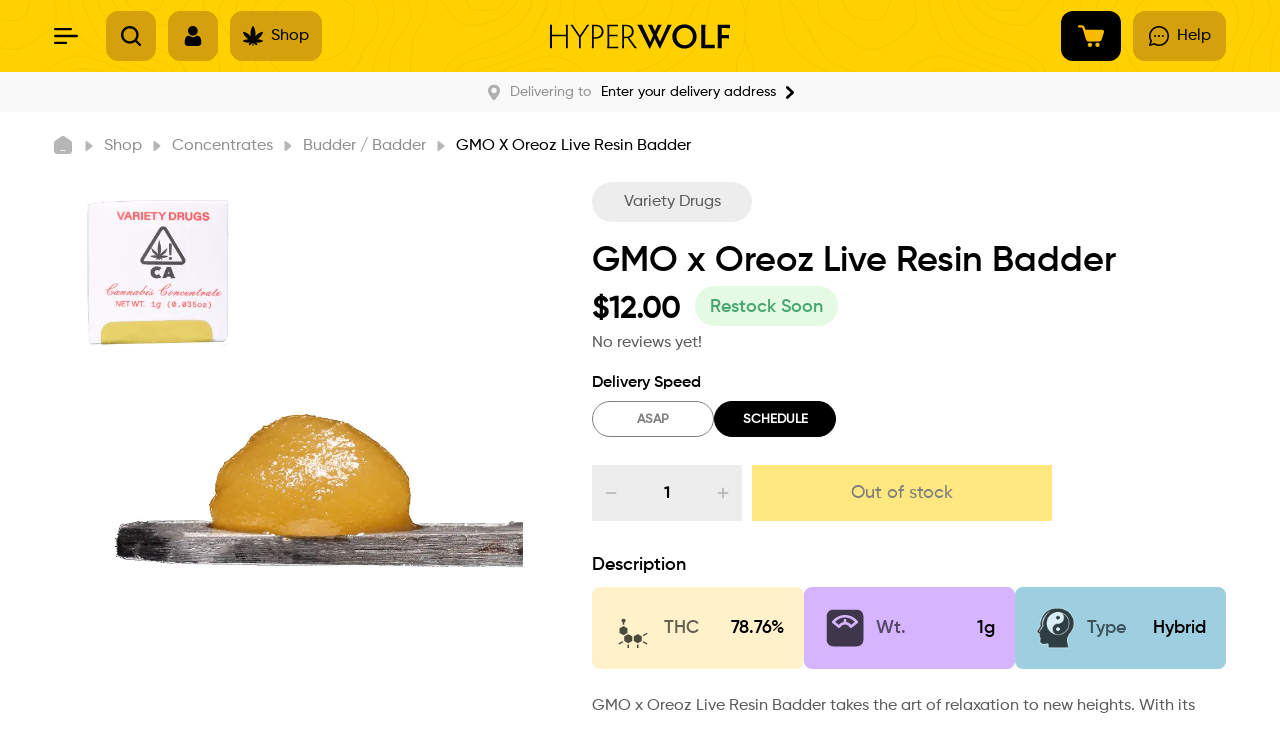

--- FILE ---
content_type: text/css; charset=UTF-8
request_url: https://hyperwolf.com/_next/static/css/db88d6676ec8cdd9.css
body_size: 70224
content:
@charset "UTF-8";.slick-slider{box-sizing:border-box;-webkit-user-select:none;-moz-user-select:none;-ms-user-select:none;user-select:none;-webkit-touch-callout:none;-khtml-user-select:none;touch-action:pan-y;-webkit-tap-highlight-color:transparent}.slick-list,.slick-slider{position:relative;display:block}.slick-list{overflow:hidden;margin:0;padding:0}.slick-list:focus{outline:none}.slick-list.dragging{cursor:pointer;cursor:hand}.slick-slider .slick-list,.slick-slider .slick-track{transform:translateZ(0)}.slick-track{position:relative;top:0;left:0;display:block;margin-left:auto;margin-right:auto}.slick-track:after,.slick-track:before{display:table;content:""}.slick-track:after{clear:both}.slick-loading .slick-track{visibility:hidden}.slick-slide{display:none;float:left;height:100%;min-height:1px}[dir=rtl] .slick-slide{float:right}.slick-slide img{display:block}.slick-slide.slick-loading img{display:none}.slick-slide.dragging img{pointer-events:none}.slick-initialized .slick-slide{display:block}.slick-loading .slick-slide{visibility:hidden}.slick-vertical .slick-slide{display:block;height:auto;border:1px solid transparent}.slick-arrow.slick-hidden{display:none}.slick-loading .slick-list{background:#fff url(/_next/static/media/ajax-loader.0b80f665.gif) 50% no-repeat}@font-face{font-family:slick;font-weight:400;font-style:normal;src:url(/_next/static/media/slick.25572f22.eot);src:url(/_next/static/media/slick.25572f22.eot?#iefix) format("embedded-opentype"),url(/_next/static/media/slick.653a4cbb.woff) format("woff"),url(/_next/static/media/slick.6aa1ee46.ttf) format("truetype"),url(/_next/static/media/slick.f895cfdf.svg#slick) format("svg")}.slick-next,.slick-prev{font-size:0;line-height:0;position:absolute;top:50%;display:block;width:20px;height:20px;padding:0;transform:translateY(-50%);cursor:pointer;border:none}.slick-next,.slick-next:focus,.slick-next:hover,.slick-prev,.slick-prev:focus,.slick-prev:hover{color:transparent;outline:none;background:transparent}.slick-next:focus:before,.slick-next:hover:before,.slick-prev:focus:before,.slick-prev:hover:before{opacity:1}.slick-next.slick-disabled:before,.slick-prev.slick-disabled:before{opacity:.25}.slick-next:before,.slick-prev:before{font-family:slick;font-size:20px;line-height:1;opacity:.75;color:#fff;-webkit-font-smoothing:antialiased;-moz-osx-font-smoothing:grayscale}.slick-prev{left:-25px}[dir=rtl] .slick-prev{right:-25px;left:auto}.slick-prev:before{content:"←"}[dir=rtl] .slick-prev:before{content:"→"}.slick-next{right:-25px}[dir=rtl] .slick-next{right:auto;left:-25px}.slick-next:before{content:"→"}[dir=rtl] .slick-next:before{content:"←"}.slick-dotted.slick-slider{margin-bottom:30px}.slick-dots{position:absolute;bottom:-25px;display:block;width:100%;padding:0;margin:0;list-style:none;text-align:center}.slick-dots li{position:relative;display:inline-block;margin:0 5px;padding:0}.slick-dots li,.slick-dots li button{width:20px;height:20px;cursor:pointer}.slick-dots li button{font-size:0;line-height:0;display:block;padding:5px;color:transparent;border:0;outline:none;background:transparent}.slick-dots li button:focus,.slick-dots li button:hover{outline:none}.slick-dots li button:focus:before,.slick-dots li button:hover:before{opacity:1}.slick-dots li button:before{font-family:slick;font-size:6px;line-height:20px;position:absolute;top:0;left:0;width:20px;height:20px;content:"•";text-align:center;opacity:.25;color:#000;-webkit-font-smoothing:antialiased;-moz-osx-font-smoothing:grayscale}.slick-dots li.slick-active button:before{opacity:.75;color:#000}@import"https://fonts.googleapis.com/css2?family=Kanit:wght@400;700&display=swap";h1,h2,h3,h4,h5{font-family:Gilroy-SemiBold!important;font-weight:600}h1,h2{color:#000;font-size:30px}html{-webkit-tap-highlight-color:rgba(0,0,0,0)!important}p{font-family:Gilroy-Medium;color:#5d5d5d;font-weight:500}.text-regular{font-family:Gilroy-Regular}.text-medium{font-family:Gilroy-Medium}.text-semibold{font-family:Gilroy-SemiBold}.text-bold{font-family:Gilroy-Bold}div:focus{outline:none}.xsDown-show{display:none}.text-yellow{color:#ffd100}.text-red{color:#f14336}.text-green{color:green!important}.black{color:#000}.font-weight-medium{font-weight:400;font-weight:500;font-weight:600}.d-flex{display:flex}.jc-center{justify-content:center}.jc-flex-end{justify-content:flex-end}.jc-s-btwn{justify-content:space-between}.flex-dir-col{flex-direction:column}.align-item-center{align-items:center}.gap{gap:10px}.gap-20{gap:20px}.cur-pointer{cursor:pointer}.w-100{width:100%}.max-w-100{max-width:100%}.h-100{height:100%}.error{font-size:14px;color:red;margin-top:2px;margin-bottom:0;opacity:1;line-height:normal}.text-uppercase{text-transform:uppercase}.txt-center{text-align:center}.pt-0{padding-top:0!important}.p-2{padding:24px!important}.pt-2{padding-top:24px!important}.pb-2{padding-bottom:24px!important}.m-0{margin:0!important}.mb-0{margin-bottom:0!important}.mb-1{margin-bottom:12px!important}.mb-2{margin-bottom:24px!important}.mt-0{margin-top:0!important}.mr-05{margin-right:6px!important}.mr-1{margin-right:12px!important}.mr-2{margin-right:24px!important}.mt-1{margin-top:12px!important}.mt-2{margin-top:24px!important}.mt-3{margin-top:36px!important}.jss3{-webkit-tap-highlight-color:rgba(0,0,0,0);-webkit-touch-callout:none}.box-shadow-none{box-shadow:none!important}.border-radius-none{border-radius:0!important}.MuiCheckbox-root{color:#f9f9f9}.MuiCheckbox-colorPrimary.Mui-checked{color:#ffd100!important}::-webkit-scrollbar-thumb{background-color:#d4a10c}::-webkit-scrollbar-track{-webkit-box-shadow:inset 0 0 6px rgba(0,0,0,.3);background-color:#f9f9f9}::-webkit-scrollbar{background-color:#f9f9f9;width:8px;height:8px}button.cus-btn{border-radius:12px;min-height:56px;font-size:16px;padding:8px 20px;font-weight:600;text-transform:capitalize;color:#fff;background-color:#000;border:1px solid #000;transition:all .3s}button.cus-btn.Mui-disabled{opacity:.5}button.cus-btn.Mui-disabled:hover{color:#fff;background-color:#000}button.cus-btn.MuiButton-outlined,button.cus-btn.MuiButton-outlinedSecondary{color:#000;background-color:#fff;border:1px solid #000}button.cus-btn.MuiButton-outlined.Mui-disabled:hover,button.cus-btn.MuiButton-outlinedSecondary.Mui-disabled:hover{color:#000;background-color:#fff}button.cus-btn.MuiButton-textPrimary{color:#000;background-color:#ffd100;border:1px solid #ffd100}button.cus-btn.MuiButton-textPrimary.Mui-disabled:hover{color:#000;background-color:#ffd100}button.cus-btn.MuiButton-textSecondary{color:#fff;background-color:#000;border:1px solid #000}button.cus-btn.MuiButton-textSecondary.Mui-disabled:hover{color:#fff;background-color:#000}.__app_container__{position:relative}.__app_container__ .__global_loader__{position:fixed;top:0;height:100%;width:100%;display:flex;align-items:center;justify-content:center;background:rgba(0,0,0,.4);z-index:99999;left:0}.__app_container__ .__global_loader__.showing{display:none}.__app_container__ .__global_loader__ div{height:100px;width:100px}.__app_container__ .__global_loader__ div img{height:100%}.loading-wrapper-custom{position:fixed;top:0;bottom:0;left:0;right:0;height:100%;width:100%;min-height:100vh;max-height:100vh;overflow:hidden;display:flex;align-items:center;justify-content:center;background:rgba(255,209,0,.5);z-index:99999}.loading-wrapper-custom .loader{width:350px;text-align:center;display:flex;align-items:center;justify-content:center}.loading-wrapper-custom .loader>div{width:100%}.loading-wrapper-custom .loader img{width:100%;-o-object-fit:contain;object-fit:contain}.cus-min-height:has(.loading-wrapper-custom),body:has(.loading-wrapper-custom){margin:0!important;min-height:100vh;max-height:100vh;overflow:hidden;z-index:22!important}.cus-min-height:has(.loading-wrapper-custom),body:has(.loading-wrapper-custom){max-height:none}.del-price{text-decoration:line-through}.no-data-found-pg{text-align:center;width:100%;margin-bottom:10px}.no-data-found-pg p{font-size:16px}.intercom-dfosxs:has(+div[style="opacity: 1;"]) iframe.intercom-launcher-frame,div[class^=intercom]:has(+div[style="opacity: 1;"]) iframe.intercom-launcher-frame{display:block}.intercom-namespace iframe.intercom-launcher-frame+div span[data-testid=active-notifications]{opacity:0}.grecaptcha-badge{visibility:hidden}b,strong{font-weight:700}*,body{box-sizing:border-box!important;padding:0;margin:0;font-family:Gilroy-Medium;font-weight:500;scroll-behavior:auto;-webkit-font-smoothing:antialiased;-moz-osx-font-smoothing:grayscale}body a{text-decoration:none;color:unset}body:has(.main-auth) .surf-ad-placement{display:none}body:has(.coming-soon-pg) .cus-min-height{min-height:auto}body .MuiMenu-paper ul{padding:0}body .MuiFormControl-root input{height:auto}body .MuiOutlinedInput-root{border-radius:10px}body .MuiOutlinedInput-root.Mui-focused .MuiOutlinedInput-notchedOutline{border-color:#000!important;border-width:1px!important}body .MuiFormLabel-root.Mui-focused{color:#000}body .MuiTooltip-tooltip{background-color:#ffd100;color:#000;text-align:center;font-size:9pt}body .MuiTooltip-tooltip .MuiTooltip-arrow{color:#ffd100}body #nprogress .peg{box-shadow:0 0 10px #000,0 0 5px #000}body.search-modal-open{width:100%;height:100%;overflow:hidden}body .single-shp-products-container .not-delivery-mian{margin-top:25px}body .single-special-prod{margin-left:-1%;margin-right:-1%;max-width:102%}body .err-msg{text-align:center;margin-bottom:25px}body .err-msg .err-msg-inner{width:auto;display:inline-block;background-color:#ededed;color:red}body .err-msg .err-msg-inner .MuiAlert-icon{width:24px;float:left}body .err-msg .err-msg-inner .MuiAlert-message{width:calc(100% - 36px);float:left;text-align:left;line-height:normal}body .err-msg.err-msg-res{display:none}body .sidebar-err-msg{background-color:#ededed;color:red}body svg.MuiCircularProgress-svg{color:#ffd100}body .MuiCollapse-wrapperInner button.MuiButton-text{color:#fff}body .not-delivery-mian{width:100%;margin-top:10px}body .not-delivery-mian .no-data{margin:15px 0;padding:0}body .not-delivery-mian .no-data img.asapnodata{max-width:100%}body .not-delivery-mian .no-data .delivery-modal{text-align:center;padding:30px 10px;max-width:500px;border:2px solid #ededed;border-radius:12px;margin:0 auto 20px;background-color:#929292}body .not-delivery-mian .no-data .delivery-modal .form-group .MuiGrid-root .MuiGrid-item{padding:0}body .splide____sr,body .splide___sr,body .splide__sr,body .splide_sr{display:none!important}body .MuiPickersDay-daySelected,body .MuiPickersDay-daySelected:hover{color:#000;background-color:#ffd100}body .MuiPickersToolbar-toolbar{background-color:#ffd100}body .MuiPickersToolbarText-toolbarBtnSelected,body .MuiPickersToolbarText-toolbarTxt{color:#000}body .MuiTypography-colorPrimary{color:#ffd100}body .MuiPickersDay-current{color:#000;background-color:#ededed}body .MuiPickersDay-current:hover{background-color:#000}body .MuiPickersYear-root:focus{color:#ffd100}body .fixed-alert{position:fixed;width:auto;height:auto;text-align:center;display:flex;align-items:flex-start;justify-content:center;flex-wrap:wrap;min-width:300px;max-width:800px;right:0;top:0;border-radius:4px 0 0 4px;padding-right:40px;z-index:9999}body .fixed-alert .MuiAlert-icon{width:25px;margin-right:10px}body .fixed-alert .MuiAlert-message{padding:8px 0;width:calc(100% - 35px);text-align:left}body .fixed-alert .MuiAlert-action{position:absolute;top:12px;right:10px;margin:0;padding:0}body .MuiDialog-container .Mui-selected,body .MuiDialog-container .Mui-selected:focus,body .MuiDialog-container .Mui-selected:hover,body .MuiPickersPopper-root .Mui-selected,body .MuiPickersPopper-root .Mui-selected:focus,body .MuiPickersPopper-root .Mui-selected:hover{color:#000;background-color:#ffd100}body .MuiDialog-container .MuiDialogActions-root button,body .MuiPickersPopper-root .MuiDialogActions-root button{color:#000}.delivery-btn{position:fixed;top:50%;right:0;background-color:#000;color:#fff;font-weight:500;font-family:Gilroy-Medium!important;font-size:14px;display:inline-block;text-transform:uppercase;cursor:pointer;z-index:999;min-height:150px;overflow:hidden;width:30px;text-align:center;transition:all .3s;transform:translateY(-50%)}.delivery-btn .text{display:flex;position:absolute;right:0;top:0;bottom:0;justify-content:center;align-items:center;width:100%;z-index:0;font-size:12px;height:100%;-ms-writing-mode:tb-rl;writing-mode:vertical-rl}.delivery-btn:hover{background-color:#000}.custom-react-slick{width:100%;display:inline-block}.custom-react-slick .slick-track{margin:0}.custom-react-slick .custom-react-slick-min-child .slick-track{margin-left:0}.custom-react-slick .slick-arrow{opacity:1;position:absolute;top:auto;bottom:-55px;left:0;background:transparent;padding:0;font-size:0;width:40px;height:40px;display:flex;align-items:center;justify-content:center;background-size:22px;background-repeat:no-repeat;background-position:50%;z-index:2;border:1px solid #000;border-radius:50%;transform:none}.custom-react-slick .slick-arrow:before{content:none}.custom-react-slick .slick-arrow.slick-disabled{opacity:.4;cursor:default}.custom-react-slick .slick-arrow.slick-disabled:focus,.custom-react-slick .slick-arrow.slick-disabled:hover{opacity:.4}.custom-react-slick .slick-arrow:focus,.custom-react-slick .slick-arrow:hover{background:transparent;opacity:1}.custom-react-slick .slick-prev{z-index:1;left:calc(50% - 90px);background-image:url(/images/left-icon.svg)}.custom-react-slick .slick-prev:focus,.custom-react-slick .slick-prev:hover{background-image:url(/images/left-icon.svg);background-size:22px;background-repeat:no-repeat;background-position:50%}.custom-react-slick .slick-next{z-index:1;right:calc(50% - 90px);left:auto;background-image:url(/images/right-icon.svg)}.custom-react-slick .slick-next:focus,.custom-react-slick .slick-next:hover{background-image:url(/images/right-icon.svg);background-size:22px;background-repeat:no-repeat;background-position:50%}.custom-react-slick .slick-slide>div{margin:0 10px}.custom-react-slick .slick-list{margin:0 -10px}.custom-react-slick .slick-dots{bottom:-40px;position:absolute!important;display:flex!important;align-items:center;justify-content:center}.custom-react-slick .slick-dots li{display:inline-block;margin:0 5px;width:auto;height:auto}.custom-react-slick .slick-dots li button{background-color:#ffd100;border-radius:50%;width:8px;height:8px;opacity:.4;padding:0}.custom-react-slick .slick-dots li button:before{content:none}.custom-react-slick .slick-dots li.slick-active button{opacity:1;width:10px;height:10px}.slick-dots.slick-thumb-crousel{position:relative}.slick-dots.slick-thumb-crousel li{display:inline}.slick-dots.slick-thumb-crousel li img{height:100%;width:100%;max-height:90px;-o-object-fit:cover;object-fit:cover}.cat-large-slider .custom-react-slick .slick-list img{border-radius:20px;-o-object-fit:cover;object-fit:cover}header{transform:translateZ(0);transition:.5s}header.header-container{box-shadow:none!important;background:#ffd100 url(/images/header-bg.png) no-repeat;margin:0 auto;width:100%}header.header-container.sticky-header .live-chat{width:60px}header.header-container.sticky-header .live-chat span{display:none}header.header-container.sticky-header .header-toolbar{margin:0}header.header-container.sticky-header .header-toolbar .header-left ul li,header.header-container.sticky-header .header-toolbar .header-right-sec li.header-cart-icon,header.header-container.sticky-header .header-toolbar .live-chat{height:42px;min-height:42px;transition:1s}header.header-container.sticky-header .header-toolbar .header-left ul li svg{height:18px}header.header-container.sticky-header .header-toolbar .header-left ul li span{font-size:14px}header.header-container.sticky-header .header-toolbar .header-right-sec li .live-chat svg{width:18px}header.header-container.sticky-header .header-toolbar .header-right-sec li .live-chat span{font-size:14px}header.header-container.sticky-header .header-toolbar .header-right-sec li.header-cart-icon svg{height:22px}header.header-container .live-chat{width:93px;display:flex;align-items:center;justify-content:center;padding:3px 12px;border-radius:12px;cursor:pointer;height:50px;background:#d4a10c}header.header-container .live-chat img{width:18px;margin-right:10px}header.header-container .live-chat span{color:#000;white-space:nowrap;margin-left:8px;font-size:16px;font-style:normal;font-weight:500}header.header-container .control-search{display:flex;cursor:pointer;width:100%;border-radius:12px;border:1px solid #d4a10c;background:#ffd100;height:50px;align-items:center;padding:2px 12px}header.header-container .control-search span{color:#6f5407;font-size:16px;font-weight:500}header.header-container .header-toolbar{display:flex;justify-content:center;margin:3px 0;padding:0!important;transition:1s}header.header-container .header-toolbar .header-left{display:flex;align-items:center;flex:1 1}header.header-container .header-toolbar .header-left ul{display:flex;align-items:center;list-style:none;padding:0;margin:0}header.header-container .header-toolbar .header-left ul li{display:flex;align-items:center;border-radius:12px;border:1px solid #d4a10c;background:#d4a10c;min-width:50px;min-height:50px;justify-content:center;margin-right:12px;cursor:pointer;padding:0}header.header-container .header-toolbar .header-left ul li a{width:100%;height:100%;display:flex;text-decoration:none;align-items:center;justify-content:center;padding:3px 12px}header.header-container .header-toolbar .header-left ul li span{color:#000;white-space:nowrap;margin-left:8px;font-size:16px;font-style:normal;font-weight:500}header.header-container .header-toolbar>button{position:absolute;left:0;background-color:transparent!important}header.header-container .header-toolbar .header-right-sec{display:flex;right:0;flex:1 1;width:auto}header.header-container .header-toolbar .header-right-sec li{padding:0;width:auto;margin-left:12px}header.header-container .header-toolbar .header-right-sec li a{display:flex;align-items:center;text-decoration:none;color:#000}header.header-container .header-toolbar .header-right-sec li .order-count{width:auto;min-width:65px;height:16px;background-color:#fff;border-radius:12px;text-align:center;display:flex;align-items:center;justify-content:center;font-size:12px;font-weight:500;position:absolute;top:-2px;left:50%;white-space:nowrap;padding:2px 6px 0;line-height:normal;font-family:Gilroy-SemiBold;transform:translateX(-50%)}header.header-container .header-toolbar .header-right-sec li .order-count:before{position:absolute;width:22px;height:22px;margin:0 auto;border-radius:50%;border:2px solid #000;border-right-color:transparent;left:0;top:0;right:0;bottom:0;transform:rotate(210deg)}header.header-container .header-toolbar .header-right-sec li .order-count:after{position:absolute;top:14px;left:-2px;border-color:#fff #fff #000 transparent;border-style:solid;border-width:0 0 8px 8px;transform:rotate(215deg)}header.header-container .header-toolbar .header-right-sec li.header-cart-icon{border-radius:12px;background:#000;width:60px;height:50px;text-align:center;justify-content:center;margin-left:24px}header.header-container .header-toolbar .header-right-sec li.header-cart-icon svg{margin-top:-4px}header.header-container .header-toolbar .header-right-sec li .head-order-track{width:100%;display:flex;align-items:center;cursor:pointer}header.header-container .header-toolbar .header-right-sec li .head-order-track svg{width:28px;height:28px;color:#000}header.header-container .header-toolbar .header-right-sec li img{width:28px;height:28px;-o-object-fit:contain;object-fit:contain}header.header-container .header-toolbar .header-right-sec li .count{background-color:red;position:absolute;top:-7px;right:-5px;color:#fff;font-weight:600;width:22px;text-align:center;height:22px;font-size:12px;line-height:22px;border-radius:50%;font-family:Gilroy-SemiBold}header.header-container .header-toolbar .header-right-sec button{color:#fff;background-color:#000;padding:5px 25px;font-weight:600;box-shadow:none;margin:0 0 0 20px;border-radius:30px;text-transform:capitalize;font-size:16px;transition:all .3s}header.header-container .header-toolbar .header-right-sec button:hover{background-color:#000}header.header-container .header-toolbar .header-right-sec .MuiAvatar-circle{margin:0 0 0 20px;background-color:#ffd100;width:30px;height:30px;font-size:18px;color:#000}header.header-container .header-toolbar .header-right-sec .MuiAvatar-circle.res-head-user{width:30px;height:30px;cursor:pointer;font-size:14pt;font-weight:400;background-color:#000;color:#fff;margin-left:10px}header.header-container .header-toolbar .logo-img{display:flex;justify-content:center;flex:1 1}header.header-container .header-toolbar .logo-img svg{width:180px;height:25px;display:flex}header.header-container .header-toolbar>ul{justify-content:flex-end}header.header-container .header-toolbar .nav-left{flex-wrap:wrap;justify-content:center;width:calc(100% - 440px)}.top-sec-header-container-1{background-color:#ffd100!important;padding:0;height:52px;display:flex;align-items:center}.top-sec-header-container-1 .top-sec-header-con-left{display:flex;justify-content:space-between}.top-sec-header-container-1 .top-sec-header-con-left p{color:#fff;margin:0 5px 0 0;display:flex;align-items:center;font-size:14px;font-weight:500;font-family:Gilroy-Medium}.top-sec-header-container-1 .top-sec-header-con-left p img{width:24px;height:16px;-o-object-fit:contain;object-fit:contain;margin:0 4px 0 0}.top-sec-header-container-1 .top-sec-header-con-left p.cur-pointer.top-sec-addr{margin-left:9px}.top-sec-header-container-1 .top-sec-header-con-left p.cur-pointer.top-sec-addr img{width:20px;height:20px}.top-sec-header-container-1 .top-sec-header-con-left a{color:#fff;text-decoration:none}.top-sec-header-container-1 .top-sec-header-con-right .social-icons-list{margin:0 8px;display:inline-block}.top-sec-header-container-1 .top-sec-header-con-right .social-icons-list img{cursor:pointer;margin:0;width:18px;height:18px}.top-sec-menus-cont{width:100%;display:flex;align-items:center;justify-content:center;position:relative;padding:35px 0;top:0}.top-sec-menus-cont:has(.cus-drowpdown-menu){padding-bottom:80px}.top-sec-menus-cont ul{list-style:none!important}.top-sec-menus-cont .nav-left{width:100%;display:inline-block;align-items:flex-start;justify-content:flex-start;position:relative}.top-sec-menus-cont .nav-left .custom-react-slick{overflow:visible}.top-sec-menus-cont .nav-left .custom-react-slick .slick-list{margin:0 5px;overflow:visible}.top-sec-menus-cont .nav-left .custom-react-slick .slick-slide>div{margin:0 5px}.top-sec-menus-cont .nav-left .menu-listing{width:100%;max-width:140px}.top-sec-menus-cont .nav-left .menu-listing .list-custom{padding:0;width:100%;float:left;border:2px solid transparent;text-align:center;border-radius:12px;overflow:hidden;transition:none}.top-sec-menus-cont .nav-left .menu-listing .list-custom a{width:100%;text-decoration:none;display:inline-block;padding:15px 10px}.top-sec-menus-cont .nav-left .menu-listing .list-custom.active-list{background:#fff2cb;border:2px solid #d4a10c}.top-sec-menus-cont .nav-left .menu-listing .list-custom.active-list p{font-weight:600}.top-sec-menus-cont .nav-left .menu-listing .list-custom .cat-img{width:100px;height:100px;overflow:hidden;border-radius:50%;display:inline-block}.top-sec-menus-cont .nav-left .menu-listing .list-custom .cat-img img{width:100%;float:left;height:100%;-o-object-fit:cover;object-fit:cover;transition:.5s}.top-sec-menus-cont .nav-left .menu-listing .list-custom p{width:100%;height:100%;display:flex;align-items:center;justify-content:center;flex-direction:row;font-size:14px;color:#000;padding:0;white-space:normal;line-height:normal}.top-sec-menus-cont .nav-left .cus-drowpdown-menu{position:absolute;left:0;top:calc(100% + 10px);display:flex;width:-moz-fit-content;width:fit-content;z-index:22;max-width:100%;overflow:auto}.top-sec-menus-cont .nav-left .cus-drowpdown-menu .custom-popup-ul{width:100%;display:flex;background-color:#fff2cb;padding:0;margin:0;align-items:center;justify-content:flex-start;overflow:auto;border-radius:30px}.top-sec-menus-cont .nav-left .cus-drowpdown-menu .custom-popup-ul::-webkit-scrollbar{display:none}.top-sec-menus-cont .nav-left .cus-drowpdown-menu .custom-popup-ul li{width:auto;float:left}.top-sec-menus-cont .nav-left .cus-drowpdown-menu .custom-popup-ul li.active-sub-all{margin-right:10px}.top-sec-menus-cont .nav-left .cus-drowpdown-menu .custom-popup-ul li.active-sub-all span{color:#000;font-weight:600;padding:12px 25px;width:100%;float:left;text-decoration:none;font-size:14px;letter-spacing:0;overflow:hidden;white-space:nowrap;border-radius:30px 0 0 30px;background:#ffd100 url(/images/header-bg.png) no-repeat;background-size:cover}.top-sec-menus-cont .nav-left .cus-drowpdown-menu .custom-popup-ul li.active-sub-all.hide-sub-all span{background:transparent;font-weight:400}.top-sec-menus-cont .nav-left .cus-drowpdown-menu .custom-popup-ul li a{padding:12px 20px;width:100%;float:left;text-decoration:none;font-size:14px;font-weight:500;letter-spacing:0;color:#000;overflow:hidden;white-space:nowrap;border-radius:30px;transition:all .3s}.top-sec-menus-cont .nav-left .cus-drowpdown-menu .custom-popup-ul li a:hover{background-color:#ffd100;color:#000}.top-sec-menus-cont .nav-left .cus-drowpdown-menu .custom-popup-ul li:last-child a{border-bottom:none}.top-sec-menus-cont .nav-left .cus-drowpdown-menu .custom-popup-ul li.active-sub-list a{background-color:#ffd100;color:#000;font-weight:600}.header-fixed+.after-fixed-header{margin-top:55px}.nav-left .list-custom{color:#000;margin:0;padding:13px 16px;border-bottom:2px solid transparent;font-size:20px;font-weight:400;letter-spacing:0;text-transform:none;cursor:pointer;transition:all .3s}.drop-down .MuiPaper-root{margin-top:10px;padding-bottom:20px}.drop-down .MuiPaper-root .nav-left-menu{padding:20px 20px 0;display:flex}.main-header{width:100%;display:inline-block}body .MuiContainer-maxWidthLg:has(.main-auth){max-width:100%}body .cus-steps-container .MuiContainer-maxWidthLg:has(.main-auth){padding:0}body .cus-min-height:has(.main-auth){min-height:100%}.cus-min-height{min-height:500px}.main-auth{min-height:100vh;max-height:100vh;padding:24px 0}.main-auth .auth-sec-form{margin:auto}.main-auth .auth-form{width:100%;display:flex;flex-direction:column;height:100%;padding:10px 20px;max-width:650px;margin:auto;overflow:auto;max-height:calc(100vh - 64px)}.main-auth .auth-form .auth-header{width:100%;display:inline-block;text-align:center}.main-auth .auth-form .auth-header .auth-head-logo{width:100%;display:inline-block;margin-bottom:35px}.main-auth .auth-form .auth-header .auth-head-logo svg{width:280px;height:50px}.main-auth .auth-form .auth-header .tick-icon img{width:100px;height:100px}.main-auth .auth-form .auth-header h2{color:#000;font-weight:600;font-size:30px}.main-auth .auth-form .auth-header h4{color:#000;font-weight:600;font-size:24px;text-align:center}.main-auth .auth-form .auth-header p{color:#929292;font-size:16px}.main-auth .auth-form form{width:100%;display:inline-block;margin-top:35px}.main-auth .auth-form form .MuiInputBase-input.Mui-disabled,.main-auth .auth-form form label.Mui-disabled{opacity:.8}.main-auth .auth-form .filed-date .MuiTextField-root{width:100%}.main-auth .auth-form .filed-date .MuiTextField-root .Mui-disabled button svg{color:rgba(0,0,0,.38)!important}.main-auth .auth-form .upload-id-images{width:100%;display:inline-block;margin-top:5px}.main-auth .auth-form .upload-id-images h5{font-size:16px;color:#000;margin-bottom:8px}.main-auth .auth-form .upload-id-images h6{font-size:14px;line-height:normal;color:#000;margin:0}.main-auth .auth-form .upload-id-images .MuiStack-root{margin-bottom:0}.main-auth .auth-banner{width:100%;display:flex;height:100%;overflow:hidden;align-items:center;justify-content:center}.main-auth .auth-banner img{width:100%;height:100%;max-width:100%;max-height:calc(100vh - 48px);-o-object-fit:cover;object-fit:cover;border-radius:20px}.auth-form:has(.payment-in-progress-inner){padding:25px 0}.auth-form ul{max-height:450px;overflow:auto}.auth-form ul li{background-color:#f9f9f9;margin-bottom:6px;border-radius:4px;display:flex;align-items:center;justify-content:space-between;padding:8px 10px}.auth-form ul li:last-child{margin-bottom:0}.auth-form ul li .email-id-sec{padding:0;width:calc(100% - 90px);word-break:break-all}.auth-form ul li .email-id-sec span{font-size:14px;line-height:normal}.auth-form ul li .sign-in-btn{position:static;white-space:nowrap;width:90px;transform:none}.auth-form ul li .sign-in-btn button{padding:0;text-transform:capitalize;background-color:transparent;text-decoration:underline;min-width:auto;width:100%;font-size:14px;line-height:normal;min-height:auto;border-radius:0;border:none;color:#000}.auth-form ul li .sign-in-btn button .MuiTouchRipple-root{display:none}.auth-form form .eye-icon button,.auth-form form .eye-icon button .MuiTouchRipple-root span{background-color:transparent!important}.auth-form form .MuiTextField-root label{color:#5d5d5d}.auth-form form .MuiTextField-root label.Mui-focused{color:#000}.auth-form form .MuiTextField-root .MuiOutlinedInput-root.Mui-focused .MuiOutlinedInput-notchedOutline{border-color:#000;border-width:1px}.auth-form form .MuiTextField-root .MuiOutlinedInput-adornedEnd{padding-right:0}.auth-form form .MuiTextField-root input{padding:17px 15px;font-size:16px}.auth-form form button{height:53px;margin-top:10px;font-size:16px}.auth-form form button.Mui-disabled{background-color:#000;color:#fff}.auth-form form .remember .MuiCheckbox-root{padding:0 5px 2px 9px}.auth-form form .remember a,.auth-form form .remember span{white-space:nowrap;color:#ffd100;font-size:16px;text-decoration:none;font-weight:500}.auth-form form .remember label span{color:#5d5d5d}.auth-form .member p{font-size:16px;color:#929292}.auth-form .member p a,.auth-form .member p span{color:#000;text-decoration:none;font-weight:500}.auth-form .member p span{padding-left:5px;cursor:pointer}.auth-form .stepper-term-condition a{color:#000;font-weight:600}.auth-form h6{color:#929292;font-size:16px;margin-bottom:6px}.auth-form .browse-list{width:100%;display:inline-block}.auth-form .browse-list .drop-files{width:100%;height:200px;display:flex;align-items:center;justify-content:center;flex-direction:column;border:1px solid rgba(0,0,0,.23);border-radius:12px}.auth-form .browse-list h4{font-size:14px;color:#5d5d5d;margin-top:15px;font-weight:400}.braggn-login-form{display:flex;justify-content:center;align-items:center;padding:40px 20px;background:#fff;min-height:calc(100vh - 64px)}@media(min-width:768px){.braggn-login-form{padding:80px 113px}}@media(min-width:1200px){.braggn-login-form{padding:273px 113px}}.braggn-login-form .braggn-form-container{display:flex;flex-direction:column;gap:40px;width:100%;max-width:411px}.braggn-login-form .braggn-form-container .braggn-logo-container{height:59px;width:68px;display:flex;align-items:center;justify-content:flex-start}.braggn-login-form .braggn-form-container .braggn-logo-container .braggn-logo{height:100%;width:100%;-o-object-fit:contain;object-fit:contain}.braggn-login-form .braggn-form-container .braggn-line-separator{display:flex;align-items:center;justify-content:center;width:100%;transform:rotate(180deg)}.braggn-login-form .braggn-form-container .braggn-line-separator .braggn-line{width:100%;height:auto;display:block}.braggn-login-form .braggn-form-container form{display:flex;flex-direction:column;gap:24px;margin-top:0}.braggn-login-form .braggn-form-container form .braggn-field-container{display:flex;flex-direction:column;gap:4px;min-height:70px}.braggn-login-form .braggn-form-container form .braggn-field-container .braggn-label{font-size:14px;font-weight:600;line-height:1.3;color:#212121;margin-bottom:0}.braggn-login-form .braggn-form-container form .braggn-field-container .braggn-input .MuiOutlinedInput-root{border:1.5px solid #efede9;border-radius:4px;background-color:#fff;padding:0}.braggn-login-form .braggn-form-container form .braggn-field-container .braggn-input .MuiOutlinedInput-root:hover .MuiOutlinedInput-notchedOutline{border-color:#efede9}.braggn-login-form .braggn-form-container form .braggn-field-container .braggn-input .MuiOutlinedInput-root .MuiOutlinedInput-notchedOutline,.braggn-login-form .braggn-form-container form .braggn-field-container .braggn-input .MuiOutlinedInput-root.Mui-focused .MuiOutlinedInput-notchedOutline{border-color:#efede9;border-width:1.5px}.braggn-login-form .braggn-form-container form .braggn-field-container .braggn-input .MuiInputBase-input{padding:12px;font-size:16px;line-height:1.3;color:#212121}.braggn-login-form .braggn-form-container form .braggn-field-container .braggn-input .MuiInputBase-input::-moz-placeholder{color:#aca7a4;opacity:1}.braggn-login-form .braggn-form-container form .braggn-field-container .braggn-input .MuiInputBase-input:-ms-input-placeholder{color:#aca7a4;opacity:1}.braggn-login-form .braggn-form-container form .braggn-field-container .braggn-input .MuiInputBase-input::placeholder{color:#aca7a4;opacity:1}.braggn-login-form .braggn-form-container form .braggn-field-container .braggn-input .MuiInputLabel-root{display:none}.braggn-login-form .braggn-form-container form .braggn-password-container{position:relative}.braggn-login-form .braggn-form-container form .braggn-password-container .braggn-forgot-password{display:flex;gap:2px;align-items:center;justify-content:flex-end;margin-top:12px}.braggn-login-form .braggn-form-container form .braggn-password-container .braggn-forgot-password a{font-size:14px;font-weight:400;line-height:1.3;color:#212121;text-decoration:underline;-webkit-text-decoration-skip-ink:none;text-decoration-skip-ink:none;text-underline-position:from-font;white-space:nowrap}.braggn-login-form .braggn-form-container form .braggn-signin-btn{background-color:#212121;color:#fff;height:42px;padding:6px 24px;border-radius:4px;font-size:14px;font-weight:600;line-height:1.3;text-transform:none;box-shadow:none}.braggn-login-form .braggn-form-container form .braggn-signin-btn:hover{background-color:#212121;opacity:.9}.braggn-login-form .braggn-form-container form .braggn-signin-btn.Mui-disabled{background-color:#212121;color:#fff;opacity:.6}.cust-signup .MuiStepper-root{padding-left:0;padding-right:0;padding-top:20px;justify-content:center;width:300px;margin:auto;align-items:flex-start;position:relative}.cust-signup .MuiStepper-root .MuiStep-horizontal{flex:1 1}.cust-signup .MuiStepper-root .MuiStep-horizontal .MuiStepLabel-horizontal{flex-direction:column;display:flex;width:auto;justify-content:center;align-items:center}.cust-signup .MuiStepper-root .MuiStep-horizontal .MuiStepLabel-horizontal .MuiStepLabel-iconContainer{padding:0}.cust-signup .MuiStepper-root .MuiStep-horizontal .MuiStepLabel-horizontal .MuiStepLabel-iconContainer .MuiStepIcon-root{color:#929292}.cust-signup .MuiStepper-root .MuiStep-horizontal .MuiStepLabel-horizontal .MuiStepLabel-iconContainer .MuiStepIcon-root .MuiStepIcon-text{fill:#1e1e1e}.cust-signup .MuiStepper-root .MuiStep-horizontal .MuiStepLabel-horizontal .MuiStepLabel-iconContainer .MuiStepIcon-root.MuiStepIcon-completed{color:green}.cust-signup .MuiStepper-root .MuiStep-horizontal .MuiStepLabel-horizontal .MuiStepLabel-iconContainer .MuiStepIcon-root.MuiStepIcon-active{color:#ffd100}.cust-signup .MuiStepper-root .MuiStep-horizontal .MuiStepLabel-horizontal .MuiStepLabel-iconContainer .MuiStepIcon-root.MuiStepIcon-active .MuiStepIcon-text{fill:#000;font-weight:600}.cust-signup .MuiStepper-root .MuiStep-horizontal .MuiStepLabel-horizontal .MuiStepLabel-labelContainer span{color:#000;margin-top:7px;width:100%;text-align:center}.cust-signup .MuiStepper-root .MuiStepConnector-root{position:absolute;top:32px;left:50%;max-width:80px;width:100%;transform:translateY(-50%)}.cust-signup .auth-form form button{margin-top:0}.MuiInputBase-root .MuiInputAdornment-root.MuiInputAdornment-positionEnd button.MuiButtonBase-root{background-color:transparent!important;margin:0;border-radius:0;border:none}.MuiInputBase-root .MuiInputAdornment-root.MuiInputAdornment-positionEnd button.MuiButtonBase-root.Mui-disabled svg{color:rgba(0,0,0,.26)}.MuiInputBase-root .MuiInputAdornment-root.MuiInputAdornment-positionEnd button.MuiButtonBase-root svg{color:#000}.MuiFormControlLabel-root .MuiCheckbox-root,.MuiFormControlLabel-root .MuiTouchRipple-root,.MuiInputBase-root .MuiInputAdornment-root.MuiInputAdornment-positionEnd button.MuiButtonBase-root .MuiTouchRipple-root span{background-color:transparent!important}.MuiFormControlLabel-root .MuiTouchRipple-root{display:none}.cus-modal{z-index:99999!important}.cus-modal.bg-lines .MuiPaper-root{background-image:url(/images/empty-bg.svg);background-repeat:no-repeat;background-size:cover}.cus-modal:has(.persona-login){visibility:hidden}.cus-modal:has(.filed-date){z-index:1300!important}.cus-modal .dailogBox{padding:35px}.cus-modal .modal-title{padding:0;position:absolute;right:5px;top:5px;z-index:5}.cus-modal .modal-title h2{line-height:normal}.cus-modal .modal-title button{background:transparent}.cus-modal .modal-title button .MuiTouchRipple-root{display:none}.cus-modal .modal-title svg{color:#000;font-size:2rem}.cus-modal .modal-heading{width:100%;display:inline-block;padding-bottom:10px;margin-bottom:10px}.cus-modal .modal-heading h2{color:#000;font-size:20px;font-weight:600;padding-right:22px}.cus-modal .modal-container{width:100%;display:inline-block}.cus-modal button.cus-btn{min-height:50px;font-size:14px}.cus-modal .fhl-balance-form,.cus-modal .fhl-balance-form .cus-fhl-balance{width:100%;display:inline-block}.cus-modal .fhl-balance-form .cus-fhl-balance ul{padding:0;margin:0;list-style:none;width:100%;display:inline-block}.cus-modal .fhl-balance-form .cus-fhl-balance ul li{width:100%;display:inline-block;margin-bottom:30px;padding:0;background-color:transparent}.cus-modal .fhl-balance-form .cus-fhl-balance ul li:last-child{margin-bottom:0}.cus-modal .fhl-balance-form .cus-fhl-balance ul li .error{margin-top:0}.cus-modal .fhl-balance-form .cus-fhl-balance ul li label{font-size:20px;color:#000;font-weight:600;width:100%;display:inline-block;margin-bottom:6px}.cus-modal .fhl-balance-form .cus-fhl-balance ul li label span{font-size:12px;display:inline-block;position:relative;top:-3px}.cus-modal .fhl-balance-form .cus-fhl-balance ul li .or-fhl-field{width:100%;display:flex;align-items:center;justify-content:space-between;background-color:#ededed;border-radius:4px;min-height:60px}.cus-modal .fhl-balance-form .cus-fhl-balance ul li .or-fhl-field.yellow-col{padding-left:20px;border:1px solid #ffd100;background:#fff2cb}.cus-modal .fhl-balance-form .cus-fhl-balance ul li .or-fhl-field .MuiFormControl-root{width:100%;max-width:calc(100% - 60px);padding-left:6px}.cus-modal .fhl-balance-form .cus-fhl-balance ul li .or-fhl-field .MuiFormControl-root .MuiInputBase-root{min-height:48px;background:#fff}.cus-modal .fhl-balance-form .cus-fhl-balance ul li .or-fhl-field .MuiFormControl-root .MuiInputBase-root input{border:none;padding:0 12px;font-size:16px}.cus-modal .fhl-balance-form .cus-fhl-balance ul li .or-fhl-field .MuiFormControl-root .MuiInputBase-root fieldset{border:none}.cus-modal .fhl-balance-form .cus-fhl-balance ul li .or-fhl-field h4{color:#000;font-weight:600;font-size:18px}.cus-modal .fhl-balance-form .cus-fhl-balance ul li .or-fhl-field h3{color:#000;font-weight:600;font-size:24px;width:auto;text-align:right;padding:0 20px}.cus-modal .fhl-balance-form .cus-fhl-balance .fhl-field-btn{width:100%;display:inline-block;margin-top:20px;text-align:center}.cus-modal .fhl-balance-form .cus-fhl-balance .fhl-field-btn button{min-width:220px;font-size:16px;color:#000;background-color:#ffd100}.cus-modal .fhl-balance-form .cus-fhl-balance .fhl-field-btn button.Mui-disabled{opacity:.5}.cus-modal .fhl-balance-form .cus-fhl-balance .fhl-field-btn .MuiCircularProgress-root{max-width:24px;max-height:24px}.cus-modal .fhl-balance-form .cus-fhl-balance .fhl-field-btn svg.MuiCircularProgress-svg{color:#000}.on-the-way p{margin-bottom:20px}.on-the-way a{color:#ffd100;font-weight:500}.on-the-way button{max-width:240px}.no-data{text-align:center;width:100%;margin:50px 0 0;padding:0 10px}.no-data .no-product-found{width:100%;display:inline-block}.no-data .no-product-found p{margin-top:100px}.no-data img{max-width:250px;width:100%}.no-data p{font-size:20px;margin-bottom:30px;color:#000;font-family:Gilroy-SemiBold;font-weight:600}.no-data p.cus-oops{padding-bottom:10px;margin-top:30px}.no-data p.cus-oops b{display:block}.no-data p.cus-oops span{font-weight:400;font-size:16px;display:block;margin-top:2px}.no-data p a{text-decoration:underline;cursor:pointer;transition:all .3s}.no-data p a:hover{opacity:.8}.no-data-express img{max-width:150px}.cus-modal.close-btn-hide .modal-title{display:none}.cus-modal .MuiPaper-rounded{border-radius:20px}.cus-modal.logout-modal .logout-con-modal .logout-icon{margin-bottom:15px}.cus-modal.logout-modal .logout-con-modal .logout-icon img{max-height:105px}.cus-modal.logout-modal .logout-con-modal h3{font-size:28px;color:#000;font-weight:600;margin-bottom:2px}.cus-modal.logout-modal .logout-con-modal p{font-size:16px;color:#5d5d5d}.cus-modal.logout-modal .logout-con-modal .modal-btns-group{width:100%;display:flex;align-items:center;justify-content:space-between;gap:15px;margin-top:25px}.cus-modal.logout-modal .logout-con-modal .modal-btns-group button{flex:1 1}.cart-empty{width:100%;text-align:center;padding-right:20px;display:flex;align-items:center;justify-content:center;height:100%;flex-direction:column;position:relative;overflow:hidden}.cart-empty:before{content:"";background-image:url(/images/empty-cart.svg);background-repeat:no-repeat;background-position:50%;background-size:contain;width:100%;height:250px;-o-object-fit:contain;object-fit:contain;position:absolute;left:0;bottom:0;z-index:-1}.cart-empty h3{color:#000;font-size:30px;line-height:1.5;font-weight:600;margin-bottom:5px}.cart-empty p{font-size:14px;color:#5d5d5d;line-height:1.3}.cart-empty button{margin-top:35px;width:100%;max-width:350px}.cart-drawer .MuiDrawer-paperAnchorRight{max-width:80%}.cart-drawer .MuiDrawer-paperAnchorRight:has(.recommended-products-sidebar){width:100%}.MuiDrawer-modal .MuiDrawer-paperAnchorRight button.close{z-index:6;position:absolute;top:0;right:0;color:#000;background-color:transparent}.MuiDrawer-modal .MuiDrawer-paperAnchorRight button.close .MuiTouchRipple-root{display:none}.MuiDrawer-modal .MuiDrawer-paperAnchorRight:has(.cart-empty) .cart-con-container{background-image:url(/images/empty-bg.svg);background-repeat:no-repeat;background-size:cover}.MuiDrawer-modal .MuiDrawer-paperAnchorRight:has(.cart-empty) .sidebar-sec-container .shopping-cart-top-sec{background-color:transparent}.MuiDrawer-modal .MuiDrawer-paper.MuiDrawer-paperAnchorLeft{background-color:#ffd100}.MuiDrawer-modal .MuiDrawer-paper.MuiDrawer-paperAnchorLeft .sidebar-main{max-height:100%}.MuiDrawer-modal .MuiDrawer-paper.MuiDrawer-paperAnchorLeft .sidebar-main .sidebar-sec-container{padding:0;width:420px;max-width:420px;min-width:420px;overflow:auto}.MuiDrawer-modal .MuiDrawer-paper.MuiDrawer-paperAnchorLeft button.close{position:absolute;right:12px;top:22px;padding:0;z-index:99;background-color:#ffd100;border-radius:10px}.MuiDrawer-modal .MuiDrawer-paper.MuiDrawer-paperAnchorLeft button.close svg{width:1.2em;height:1.2em}.sidebar-sec-container{padding:0 0 0 20px;width:100%}.sidebar-sec-container:has(.cart-empty),.sidebar-sec-container:has(.sidebar-loading){height:100%}.sidebar-sec-container .sidebar-inner-con{width:100%;display:flex;align-items:center;justify-content:space-between;flex-direction:column;min-height:100vh;padding:20px 0}.sidebar-sec-container .sidebar-center-nav{width:100%;display:flex;align-items:center;justify-content:center;flex-wrap:wrap;padding:50px 25px 40px;gap:10px}.sidebar-sec-container .sidebar-center-nav li{width:calc(50% - 5px);display:flex;border-radius:12px;border:1px solid #d4a10c;height:100%;text-align:center;align-items:center;justify-content:center;padding:0;overflow:hidden}.sidebar-sec-container .sidebar-center-nav li a{width:100%}.sidebar-sec-container .sidebar-center-nav li .menu-inner{width:100%;height:100%;display:flex;align-items:center;flex-direction:column;min-height:150px;justify-content:center;cursor:pointer;padding:5px}.sidebar-sec-container .sidebar-center-nav li .menu-inner .menu-inner-icon{width:60px;height:60px;display:flex;align-items:center;justify-content:center}.sidebar-sec-container .sidebar-center-nav li .menu-inner p{color:#000;font-size:14px;font-weight:500;display:flex;align-items:flex-start;height:40px}.sidebar-sec-container .sidebar-bottom-nav{padding:8px 25px;width:100%;display:flex;align-items:center;justify-content:center;flex-wrap:wrap}.sidebar-sec-container .sidebar-bottom-nav li{padding:0 10px;width:auto;text-align:center;justify-content:center;border-right:1px solid #000;margin:0;flex:none}.sidebar-sec-container .sidebar-bottom-nav li:last-child{border-right:none}.sidebar-sec-container .sidebar-bottom-nav li p{color:#000;font-size:14px;font-weight:500;display:flex;align-items:center;cursor:pointer}.sidebar-sec-container .sidebar-sec-top{width:100%;padding:0 25px}.sidebar-sec-container .sidebar-sec-top .nav-surf-ad{padding-left:0;padding-right:0}.sidebar-sec-container .sidebar-sec-top .sidebar-sec-top-img{display:flex;justify-content:center;padding:0}.sidebar-sec-container .sidebar-sec-top .sidebar-sec-top-img img,.sidebar-sec-container .sidebar-sec-top .sidebar-sec-top-img svg{margin:0 auto 25px;max-width:180px;height:30px}.sidebar-sec-container .sidebar-sec-top .sidebar-sec-top-list{display:flex;justify-content:flex-start;padding:16px 0;cursor:pointer;color:#000;text-align:left;border:none;border-bottom:1px solid #d4a10c;transition:all .3s}.sidebar-sec-container .sidebar-sec-top .sidebar-sec-top-list:last-child{border-bottom:none}.sidebar-sec-container .sidebar-sec-top .sidebar-sec-top-list a{width:100%}.sidebar-sec-container .sidebar-sec-top .sidebar-sec-top-list .nav-inner{width:100%;display:flex;align-items:center;justify-content:flex-start}.sidebar-sec-container .sidebar-sec-top .sidebar-sec-top-list .nav-inner span{font-size:16px;padding:0;margin:0;text-transform:capitalize;font-weight:500;color:#000}.sidebar-sec-container .sidebar-sec-top .sidebar-sec-top-list .nav-inner span.nav-icon{font-size:unset;display:flex;align-items:center;width:32px}.sidebar-sec-container .sidebar-sec-top .sidebar-sec-top-list .nav-inner span.nav-icon img,.sidebar-sec-container .sidebar-sec-top .sidebar-sec-top-list .nav-inner span.nav-icon svg{width:20px;height:20px}.sidebar-sec-container .sidebar-sec-top .sidebar-sec-top-list:hover{background-color:#ffd100;color:#000}.sidebar-sec-container .sidebar-sec-top .sidebar-sec-top-list.sidebar-sec-top-list-active{background-color:#ffd100}.sidebar-sec-container .sidebar-sec-top .sidebar-sec-top-list.sign-in{border:0;max-width:240px;margin:auto;background-color:#ffd100;text-transform:uppercase;font-weight:600;color:#fff;padding:15px 0;display:none;transition:all .3s}.sidebar-sec-container .sidebar-sec-top .sidebar-sec-top-list.sign-in:hover{background-color:#ffd100}.sidebar-sec-container .sidebar-sec-top .sidebar-sec-top-btn{margin:0;padding:20px 0 0}.sidebar-sec-container .sidebar-sec-top .sidebar-sec-top-btn button{background-color:#ffd100;box-shadow:none;font-weight:500;max-width:230px;margin:auto;padding:10px 0;font-size:16px;text-transform:capitalize;transition:all .3s}.sidebar-sec-container .sidebar-sec-top .sidebar-sec-top-btn button:hover{background-color:#ffd100}.sidebar-sec-container .sidebar-sec-bottom{display:flex;justify-content:center;margin:30px 0 0}.sidebar-sec-container .sidebar-sec-bottom img{margin:0 10px;width:20px;height:20px}.sidebar-sec-container .cart-alert-msg{width:calc(100% + 20px);margin-left:-20px;overflow:hidden;position:relative}.sidebar-sec-container .cart-alert-msg+.sidebar-loading{height:calc(100% - 28px)}.sidebar-sec-container .cart-alert-msg .MuiPaper-root{padding:0 8px;position:absolute;left:50%;top:50%;z-index:1;background-color:transparent;width:100%;display:flex;align-items:center;justify-content:center;transform:translate(-50%,-50%)}.sidebar-sec-container .cart-alert-msg .MuiPaper-root .MuiAlert-icon,.sidebar-sec-container .cart-alert-msg .MuiPaper-root .MuiAlert-message{padding:0;color:#000;font-weight:400;font-size:12px;line-height:normal}.sidebar-sec-container .cart-alert-msg .MuiPaper-root .MuiAlert-icon{margin-right:6px}.sidebar-sec-container .cart-alert-msg .MuiPaper-root .MuiAlert-icon svg{width:16px;height:16px}.sidebar-sec-container .cart-alert-msg .MuiLinearProgress-colorPrimary{background-color:#ededed;height:26px}.sidebar-sec-container .cart-alert-msg .MuiLinearProgress-barColorPrimary{border-radius:0 6px 6px 0;background-color:#f85b4f}.sidebar-sec-container .draw-scrolling-sec{padding:0 10px 0 0}.sidebar-sec-container .sidebar-loading{width:100%;display:flex;align-items:center;justify-content:center;height:100%}.sidebar-sec-container .sidebar-loading img{width:70px}.sidebar-sec-container .shopping-cart-top-sec{position:absolute;top:0;right:0;width:420px;display:flex;margin-left:-20px;padding:11px 20px;align-items:center;z-index:2;background-color:#fff}.sidebar-sec-container .shopping-cart-top-sec h5{font-weight:600;font-size:22px;white-space:nowrap}.sidebar-sec-container ul li{padding:0}.sidebar-sec-container ul li.shop-hemp-products a{width:100%}.sidebar-sec-container ul li.shop-hemp-products .nav-inner{width:100%;display:flex;align-items:center;justify-content:space-between;background-color:#000;border-radius:10px;color:#ffd100;padding:13px;font-weight:600;font-size:16px;margin-top:30px}.sidebar-sec-container ul li.shop-hemp-products .nav-inner .nav-icon{display:flex}.sidebar-sec-container ul li.cus-surf-add{margin-bottom:15px}.sidebar-sec-container ul li.recommended-products-sidebar{flex-direction:column}.sidebar-sec-container ul li.recommended-products-sidebar h5{width:100%;display:inline-block;font-size:14pt;font-weight:600;margin-bottom:10px}.sidebar-sec-container .sidebar-sec-product-listing{border:none;padding:15px 0;flex-wrap:wrap}.sidebar-sec-container .sidebar-sec-product-listing .sidebar-sec-top-list{display:flex;width:100%;justify-content:space-between}.sidebar-sec-container .sidebar-sec-product-listing .sidebar-sec-top-list .pro-cart-right{width:calc(100% - 100px);display:flex;flex-direction:column}.sidebar-sec-container .sidebar-sec-product-listing .sidebar-sec-top-list .pro-cart-right .item-remove{width:24px;display:flex;height:24px;cursor:pointer;background-color:#f9f9f9;border-radius:50%;position:absolute;right:5px;align-items:center;justify-content:center;top:6px}.sidebar-sec-container .sidebar-sec-product-listing .sidebar-sec-top-list .pro-cart-right .item-remove svg{width:18px;height:18px;font-size:inherit;fill:#5d5d5d}.sidebar-sec-container .sidebar-sec-product-listing .sidebar-sec-top-list .pro-cart-right .review-product{width:100%;display:inline-block;margin-top:5px}.sidebar-sec-container .sidebar-sec-product-listing .sidebar-sec-top-list .pro-cart-right .review-product button{text-transform:capitalize;color:#000;border:1px solid #000;padding:6px 10px 4px;font-size:12px;background-color:#ffd100;box-shadow:none;text-shadow:none;line-height:1;font-family:Gilroy-SemiBold}.sidebar-sec-container .sidebar-sec-product-listing .sidebar-sec-top-list .pro-cart-right .brand-slug p{color:#5d5d5d;font-size:12px;font-weight:400;margin:0 0 3px}.sidebar-sec-container .sidebar-sec-product-listing .sidebar-sec-top-list .pro-cart-right p{font-weight:600;font-size:16px;line-height:normal;display:block;margin:0 0 5px;padding-right:30px;color:#000;display:-webkit-box;-webkit-line-clamp:2;-webkit-box-orient:vertical;overflow:hidden;text-overflow:ellipsis;text-transform:capitalize}.sidebar-sec-container .sidebar-sec-product-listing .sidebar-sec-top-list .pro-cart-right .cart-price{width:100%;display:inline-block;margin:2px 0 20px}.sidebar-sec-container .sidebar-sec-product-listing .sidebar-sec-top-list .pro-cart-right .cart-price span{font-weight:600;font-size:14px}.sidebar-sec-container .sidebar-sec-product-listing .sidebar-sec-top-list .pro-cart-right .cart-price .price{color:#000;margin-right:5px}.sidebar-sec-container .sidebar-sec-product-listing .sidebar-sec-top-list .pro-cart-right .cart-price .del-price{color:#929292}.sidebar-sec-container .sidebar-sec-product-listing .sidebar-sec-top-list .pro-cart-right .cart-price .pro-details-tags{color:#28b446}.sidebar-sec-container .sidebar-sec-product-listing .sidebar-sec-top-list .product-title{display:flex;width:100px;padding:0 10px 0 0}.sidebar-sec-container .sidebar-sec-product-listing .sidebar-sec-top-list .product-title img{max-width:100%;border-radius:10px;overflow:hidden;background-color:#f9f9f9;padding:10px}.sidebar-sec-container .sidebar-sec-product-listing .sidebar-sec-top-list .numeric-switch-cart-sidebar{border:none;display:flex;align-items:center;flex-direction:row-reverse;width:120px;margin-right:0;height:40px;border-radius:10px;background:#ededed;padding:0 10px}.sidebar-sec-container .sidebar-sec-product-listing .sidebar-sec-top-list .numeric-switch-cart-sidebar .MuiInput-underline:before{border:0}.sidebar-sec-container .sidebar-clear-cart-listing{padding-left:15px;display:inline-block;width:auto}.sidebar-sec-container .sidebar-clear-cart-listing svg{font-size:15px;margin-right:5px}.sidebar-sec-container .sidebar-clear-cart-listing button{padding:3px 15px;font-size:11px;border-radius:40px;box-shadow:none;min-height:auto}.sidebar-sec-container .shopping-cart-sidebar-sec-reward{display:block;padding:0}.sidebar-sec-container .shopping-cart-sidebar-sec-reward .balance-pts{background-color:#f9f9f9;padding:13px 20px}.sidebar-sec-container .shopping-cart-sidebar-sec-reward .balance-pts strong{font-weight:500;color:#000}.sidebar-sec-container .shopping-cart-sidebar-sec-reward .balance-pts span{margin:0 0 0 10px;color:#1e1e1e;font-weight:500}.sidebar-sec-container .shopping-cart-sidebar-sec-reward h5{font-weight:600;font-size:18px;margin:0 0 10px}.sidebar-sec-container .shopping-cart-sidebar-sec-reward span{padding:0 5px}.sidebar-sec-container .shopping-cart-sidebar-sec-price-discounts{display:block;margin:0 0 20px;border-bottom:1px solid #ededed;padding:0 0 15px}.sidebar-sec-container .shopping-cart-sidebar-sec-price-discounts .springbig-pt p{background-color:#f9f9f9;padding:10px;font-weight:500!important;line-height:normal}.sidebar-sec-container .shopping-cart-sidebar-sec-price-discounts P{margin:8px 0;font-family:Gilroy-Medium;color:#000;font-weight:500;font-size:14px}.sidebar-sec-container .shopping-cart-sidebar-sec-price-discounts div{display:flex;align-items:baseline;justify-content:space-between}.sidebar-sec-container .shopping-cart-sidebar-sec-price-discounts div p{font-weight:400;padding-right:10px}.sidebar-sec-container .shopping-cart-sidebar-sec-price-discounts div p span{color:#1e1e1e}.sidebar-sec-container .shopping-cart-sidebar-sec-price-discounts div button{border-color:#ffd100;color:#ffd100;font-weight:600;line-height:normal;padding:2px 15px;min-width:auto;transition:all .3s}.sidebar-sec-container .shopping-cart-sidebar-sec-price-discounts div button:hover{background-color:#ffd100;color:#fff}.sidebar-main{width:100%;display:flex;height:100%;max-height:100%;justify-content:flex-end}.sidebar-main .delivery-modal{padding:0 30px}.sidebar-main .delivery-modal h2{font-size:30px;text-align:left;color:#000;font-weight:600;margin-bottom:2px}.sidebar-main .delivery-modal h5{color:#5d5d5d;font-size:18px;font-weight:400}.cart-drawer-bottom{width:100%;display:flex;flex-direction:column}.cart-drawer-bottom .coupon-code-sec{width:100%;display:inline-block;margin:20px 0;padding:0 20px 30px;border-bottom:1px solid #ededed}.cart-drawer-bottom .coupon-code-sec .coupon-code-inner{width:100%;display:flex;position:relative;align-items:center;border-radius:12px;border:1px solid #929292;background:hsla(0,0%,100%,.2);margin-top:12px;overflow:hidden}.cart-drawer-bottom .coupon-code-sec .coupon-code-inner .MuiInputLabel-outlined.MuiInputLabel-shrink{color:#929292;transform:translate(14px,3px) scale(.75)}.cart-drawer-bottom .coupon-code-sec .coupon-code-inner .MuiTextField-root .MuiOutlinedInput-root{border-radius:0}.cart-drawer-bottom .coupon-code-sec .coupon-code-inner fieldset{border:none}.cart-drawer-bottom .coupon-code-sec .coupon-code-inner button.cpn-apply-btn{width:120px;background-color:transparent;color:#ffd100;height:56px;border-radius:0;text-transform:capitalize;font-weight:400;font-size:16px;padding:0;box-shadow:none}.cart-drawer-bottom .coupon-code-sec .coupon-code-inner button.cpn-apply-btn.Mui-disabled{opacity:.9}.cart-drawer-bottom .coupon-code-sec p{color:#5d5d5d;font-size:14px;margin-top:4px}.sidebar-inner-container{display:flex;width:100%}.sidebar-inner-container .recommended-products-sidebar{width:calc(100% - 420px);display:inline-block;background-color:#fffbf2;padding:30px 30px 60px;height:100%;overflow:auto}.sidebar-inner-container .recommended-products-sidebar h5{color:#000;font-size:24px;margin-bottom:20px;font-weight:600}.sidebar-inner-container .recommended-products-sidebar .cus-pro-container .cus-pro-list{background-color:transparent}.sidebar-inner-container .recommended-products-sidebar .cus-pro-container .cus-pro-list .pro-img{background-color:#fff;margin-bottom:10px}.sidebar-inner-container .cart-con-container{display:flex;align-items:center;justify-content:space-between;flex-direction:column;width:420px;max-width:420px;min-width:420px;padding-top:50px}.sidebar-inner-container .sidebar-container{width:100%;height:100%;display:flex;flex-direction:column;justify-content:space-between;overflow:auto}.sidebar-inner-container .sidebar-container h4{color:#000;font-size:18px;font-weight:600}.sidebar-inner-container .cart-sidebar-btn{display:inline-block;width:100%;padding:10px 20px;background-color:#f9f9f9}.sidebar-inner-container .cart-sidebar-btn button{margin:0;box-shadow:none;font-weight:600;height:60px;border-radius:10px;background:#000;color:#fff;text-transform:capitalize;font-size:16px;transition:all .3s}.sidebar-inner-container .cart-sidebar-btn button:hover{background:#000;color:#fff}.sidebar-inner-container .cart-sidebar-btn button.view-cart{background:transparent!important;color:#000;border:1px solid #ededed;transition:all .3s}.sidebar-inner-container .cart-sidebar-btn button.view-cart:hover{background-color:#ffd100!important;color:#000;box-shadow:none;border-color:#ffd100!important}@keyframes rotation{0%{transform:rotate(0deg)}to{transform:rotate(1turn)}}@keyframes rotationBack{0%{transform:rotate(0deg)}to{transform:rotate(-1turn)}}.cus-loader{width:48px;height:48px;display:inline-block;position:relative;border-color:#fff #fff transparent transparent;animation:rotation 1s linear infinite}.cus-loader,.cus-loader:after,.cus-loader:before{border-radius:50%;border-style:solid;border-width:3px;box-sizing:border-box}.cus-loader:after,.cus-loader:before{content:"";position:absolute;left:0;right:0;top:0;bottom:0;margin:auto;border-color:transparent transparent #ffd100 #ffd100;width:40px;height:40px;animation:rotationBack .5s linear infinite;transform-origin:center center}.cus-loader:before{width:32px;height:32px;border-color:#f68f03 #f68f03 transparent transparent;animation:rotation 1.5s linear infinite}.loader-container{width:100%;display:flex;align-items:center;justify-content:center;height:300px}.sidebar-bottom-sec{width:100%;display:inline-block;padding-top:6px}.sidebar-bottom-sec h4{padding:0 20px 10px}.sidebar-bottom-sec .sidebar-bottom-inner{width:100%;display:inline-block;padding:20px 20px 10px;background:#f9f9f9}.sidebar-bottom-sec .draw-bottom-sec{padding:0}.sidebar-bottom-sec .draw-bottom-sec li{display:block;margin:0 0 15px;border-bottom:1px solid #ededed;padding:0 0 15px}.sidebar-bottom-sec .draw-bottom-sec li:last-child{padding:0;margin:0;border-bottom:none}.sidebar-bottom-sec .draw-bottom-sec li:last-child div h5{color:#000}.sidebar-bottom-sec .draw-bottom-sec li .taxes-break li{border:none;margin:0}.sidebar-bottom-sec .draw-bottom-sec li div{display:flex;align-items:baseline;justify-content:space-between;margin:0 0 10px}.sidebar-bottom-sec .draw-bottom-sec li div:last-child{margin-bottom:0}.sidebar-bottom-sec .draw-bottom-sec li div h5{font-size:16px;font-weight:500;color:#5d5d5d;margin:0}.sidebar-bottom-sec .draw-bottom-sec li div h5 img{width:15px;margin:0 0 2px 4px}.sidebar-bottom-sec .draw-bottom-sec li div h6{font-size:16px;color:#000}.sidebar-bottom-sec .draw-bottom-sec li div h6.discount-field{color:#28b446}#notistack-snackbar{padding:8px 30px 8px 0}#notistack-snackbar+div{position:absolute;right:5px;width:30px;margin:0;padding:0;top:50%;transform:translateY(-50%)}#notistack-snackbar+div button{color:#fff;min-width:auto}#notistack-snackbar+div button span{font-family:sans-serif}.cus-pro-container:focus{outline:none}.cus-pro-container .cus-pro-list{width:100%;display:inline-block;position:relative;margin:0;border:0;border-radius:0;background-color:#fff;z-index:1;padding:0 0 15px;cursor:pointer;overflow:hidden;box-shadow:none}.cus-pro-container .cus-pro-list .flower-type{top:0;left:0;position:absolute;font-family:Gilroy-SemiBold!important;font-weight:600;padding:7px 10px 5px;margin-top:0;font-size:14px;z-index:2;text-align:center;width:auto;min-width:75px;line-height:1.2;border-radius:0 10px 10px 0;background:#fde2e7;color:#fa6e87;display:flex;align-items:center;justify-content:center}.cus-pro-container .cus-pro-list .flower-type.new-stock-item{color:#0d85b4;background:#e5f2f7;min-width:95px}.cus-pro-container .cus-pro-list .flower-type.in-stock-item{color:#47a673;background:#e4fae3;min-width:115px}.cus-pro-container .cus-pro-list .flower-type.bundle-hash{background:#ffe1c0;color:#9c5f1c}.cus-pro-container .cus-pro-list .flower-type.bundle-clearance{background:#eadeff;color:#6a48a6;text-transform:capitalize}.cus-pro-container .cus-pro-list .flower-type+.flower-type{top:35px}.cus-pro-container .cus-pro-list .flower-type+.flower-type+.flower-type{top:70px}.cus-pro-container .cus-pro-list .flower-type+.flower-type+.flower-type+.flower-type{top:105px}.cus-pro-container .cus-pro-list .pro-add-to-cart-qty{border-radius:0;padding:0;line-height:0;width:auto;height:auto;z-index:1;background-color:transparent;display:flex;justify-content:center;align-items:center}.cus-pro-container .cus-pro-list .pro-add-to-cart-qty img{width:20px;height:auto}.cus-pro-container .cus-pro-list .pro-add-to-cart-qty .hover{display:none}.cus-pro-container .cus-pro-list .pro-img{width:100%;display:inline-block;text-align:center;position:relative;border-radius:0;overflow:hidden;background-color:transparent}.cus-pro-container .cus-pro-list .pro-img img{display:inline-block;width:calc(100% + 20px);margin-left:-10px;margin-right:-10px;-o-object-fit:contain;object-fit:contain;height:260px;mix-blend-mode:multiply;transition:.25s linear}.cus-pro-container .cus-pro-list .pro-card-header{width:100%;display:inline-block;padding:0 15px}.cus-pro-container .cus-pro-list .pro-card-header .brand-name{width:100%;display:flex;margin:0 0 10px;min-height:26px;align-items:center;justify-content:space-between;gap:5px}.cus-pro-container .cus-pro-list .pro-card-header .brand-name .ruk_rating_snippet{white-space:nowrap}.cus-pro-container .cus-pro-list .pro-card-header .brand-name .ruk_rating_snippet .no-review-yet{border-radius:0;background-color:transparent;padding:0;min-height:26px;display:flex;align-items:center;justify-content:center}.cus-pro-container .cus-pro-list .pro-card-header .brand-name .ruk_rating_snippet .ruk-rating-snippet-count+.no-review-yet{display:none}.cus-pro-container .cus-pro-list .pro-card-header .brand-name p{width:auto;max-width:100%;border-radius:16px;background:#ededed;color:#5d5d5d;font-size:14px;font-weight:500;padding:2px 10px;display:block;-webkit-line-clamp:1;-webkit-box-orient:vertical;overflow:hidden;text-overflow:ellipsis;white-space:nowrap}.cus-pro-container .cus-pro-list .pro-card-header .brand-name p span{font-weight:400}.cus-pro-container .cus-pro-list .pro-card-header .pro-mood{text-align:center;margin-bottom:10px;min-height:45px}.cus-pro-container .cus-pro-list .pro-card-header .pro-title{width:100%;display:inline-block;margin:0 0 5px}.cus-pro-container .cus-pro-list .pro-card-header .pro-title p{color:#000;overflow:hidden;text-overflow:ellipsis;display:-webkit-inline-box;-webkit-line-clamp:2;-webkit-box-orient:vertical;font-family:Gilroy-SemiBold!important;min-height:44px;float:left;width:100%;font-size:18px;font-weight:600;text-align:left;line-height:normal;text-transform:capitalize}.cus-pro-container .cus-pro-list .pro-card-header .pro-title p:first-letter{text-transform:capitalize}.cus-pro-container .cus-pro-list .pro-card-header .pro-price{width:100%;display:flex;justify-content:space-between;align-items:center}.cus-pro-container .cus-pro-list .pro-card-header .pro-price .pro-inner-price{display:flex;align-items:center}.cus-pro-container .cus-pro-list .pro-card-header .pro-price span.pro-price-amount{color:#000;font-size:24px;margin:0}.cus-pro-container .cus-pro-list .pro-card-header .pro-price span.pro-price-amount-del{color:#929292;text-decoration:line-through;margin:0 12px;font-size:18px;font-weight:400}.cus-pro-container .cus-pro-list .pro-card-header .pro-add-to-cart-qty{width:auto;display:flex;justify-content:space-between;align-items:center;margin:0 0 0 4px}.cus-pro-container .cus-pro-list .pro-card-header .pro-add-to-cart-qty .pro-quantity{border:1px solid #ffd100;display:flex;align-items:center;flex-direction:row-reverse;background-color:#fff;border-radius:5px;width:80px;margin-right:5px;height:38px}.cus-pro-container .cus-pro-list .pro-card-header .pro-add-to-cart-qty .pro-quantity .cus-qty{width:100%;padding:0 3px}.cus-pro-container .cus-pro-list .pro-card-header .pro-add-to-cart-qty .pro-quantity .cus-qty:before{border:none}.cus-pro-container .cus-pro-list .pro-card-header .pro-add-to-cart-qty .pro-quantity .cus-qty>div{padding:0;width:100%}.cus-pro-container .cus-pro-list .pro-card-header .pro-add-to-cart-qty .pro-quantity .cus-qty button{padding:0;color:#000}.cus-pro-container .cus-pro-list .pro-card-header .pro-add-to-cart-qty .pro-quantity .cus-qty button svg{width:18px;height:18px}.cus-pro-container .cus-pro-list .pro-card-header .pro-add-to-cart-qty .pro-quantity .cus-qty input{width:100%!important;text-align:center;font-size:16px;font-weight:600;width:auto;padding:0;height:40px;color:#000}.cus-pro-container .cus-pro-list .pro-card-header .pro-add-to-cart-qty .pro-quantity .cus-qty fieldset{display:none}.cus-pro-container .cus-pro-list .pro-card-header .pro-add-to-cart-qty .add-to-cart-button{height:50px;width:50px;min-width:auto;min-height:auto;display:flex;align-items:center;justify-content:center;padding:0}.cus-pro-container .cus-pro-list .pro-card-header .pro-add-to-cart-qty .add-to-cart-button svg{width:1.2em;height:1.2em}.cus-pro-container:hover .pro-img img{transform:translateY(-6px)}.numeric-switch-cus-qty{width:100%;padding:0 1px}.numeric-switch-cus-qty .numeric-switch-inner .cus-position-start{margin-right:4px}.numeric-switch-cus-qty .numeric-switch-inner .cus-position-end{margin-left:4px}.numeric-switch-cus-qty:before{border:none}.numeric-switch-cus-qty>div{padding:0;width:100%}.numeric-switch-cus-qty button{padding:0;color:#000}.numeric-switch-cus-qty button svg{width:18px;height:18px}.numeric-switch-cus-qty input{width:100%!important;text-align:center;font-size:16px;font-weight:600;width:auto;padding:0;height:40px;margin-top:0;color:#000}.numeric-switch-cus-qty input.Mui-disabled{-webkit-text-fill-color:#000}.numeric-switch-cus-qty fieldset{display:none}.thc-effect-sec{display:flex;justify-content:center;align-items:center}.thc-effect-sec ul{padding:0;margin:0;width:100%;display:flex;align-items:center;justify-content:space-between;list-style:none}.thc-effect-sec ul li{width:33.33%;display:flex;align-items:center;justify-content:center;height:45px;flex-direction:column;gap:2px;border:1px solid #ededed}.thc-effect-sec ul li:first-child{border-radius:8px 0 0 8px}.thc-effect-sec ul li:nth-child(2){border-left-width:0;border-right-width:0}.thc-effect-sec ul li:last-child{border-radius:0 8px 8px 0;border-width:1px}.thc-effect-sec ul li span{color:#554866;text-align:center;font-size:12px;font-weight:600}.thc-effect-sec ul li b{color:#000;text-align:center;font-size:14px;line-height:normal;font-weight:600}.single-product-page .product-slider{padding:0 0 80px;background-color:#fff}.single-product-page .product-slider .single-prduct-details-container{display:flex}.single-product-page .product-slider .single-prduct-details-container .custom-react-slick .slick-list,.single-product-page .product-slider .single-prduct-details-container .custom-react-slick .slick-slide>div{margin:0}.single-product-page .product-slider .single-prduct-details-container .custom-react-slick .slick-slide img{width:100%!important;max-width:100%!important;padding:0;border-radius:0;max-height:450px!important;-o-object-fit:contain;object-fit:contain;position:static!important;height:100%!important}.single-product-page .product-slider .single-prduct-details-container .custom-react-slick .slick-dots{bottom:auto;gap:10px;margin-top:50px;position:relative!important}.single-product-page .product-slider .single-prduct-details-container .custom-react-slick .slick-dots li{margin:0;background-color:#f9f9f9;padding:15px;flex:1 1;max-width:25%}.single-product-page .product-slider .single-prduct-details-container .custom-react-slick .slick-dots li a{width:100%;display:flex}.single-product-page .product-slider .single-prduct-details-container .details-right-sec-container{padding:0 0 0 50px}.single-product-page .product-slider .single-prduct-details-container .details-right-sec-container .ql-editor{padding:0}.single-product-page .product-slider .single-prduct-details-container .details-right-sec-container .sub-heading{color:#000;font-size:18px;line-height:110%;margin-bottom:12px}.single-product-page h6{color:#1e1e1e;font-weight:500;font-size:20px}.single-product-page .brand-slug h6{cursor:pointer;width:auto;display:inline-block;border-radius:50px;background:#ededed;padding:8px 20px;min-width:160px;text-align:center;color:#5d5d5d;font-size:16px;font-weight:500;line-height:1.5}.single-product-page h1{color:#000;margin:20px 0 5px;font-size:36px;font-weight:600;line-height:1.1}.single-product-page h1:first-letter{text-transform:capitalize}.single-product-page .des-price{width:100%;display:inline-block}.single-product-page .des-price .price-col{display:inline-block;width:100%;margin:0}.single-product-page .price-col{margin:10px;display:none}.single-product-page .price-col .MuiGrid-grid-xs-6{flex-basis:auto}.single-product-page .price-col .cus-select{min-width:auto}.single-product-page .price-col .cus-select div{background-color:#fff;padding:7px 20px 7px 10px!important;min-width:auto;font-size:18px;color:#000}.single-product-page .price-col .price-text{width:100%;display:flex;align-items:center;flex-wrap:wrap}.single-product-page .price-col .price-text span{font-weight:600;color:#000;font-size:30px;margin-right:15px}.single-product-page .price-col .price-text span.pro-price-amount-del{font-weight:600;font-size:30px;display:inline-block;vertical-align:middle;text-decoration:line-through;margin-left:15px;color:#929292}.single-product-page .price-col .price-text span.pro-details-tags,.single-product-page .price-col .price-text span.pro-price-amount{display:inline-block;vertical-align:middle;font-weight:600;color:#000;font-size:30px}.single-product-page .price-col .price-text span.pro-details-tags{color:#28b446;margin-left:15px}.single-product-page .price-col .price-text span.pro-details-tags.bundle-clearance,.single-product-page .price-col .price-text span.pro-details-tags.bundle-hash,.single-product-page .price-col .price-text span.pro-details-tags.in-stock-item,.single-product-page .price-col .price-text span.pro-details-tags.new-stock-item,.single-product-page .price-col .price-text span.pro-details-tags.off-item{font-family:Gilroy-SemiBold;font-size:18px;padding:10px 15px 8px;border-radius:30px;line-height:normal;text-transform:capitalize;margin-bottom:8px;margin-left:0;margin-right:8px}.single-product-page .price-col .price-text span.pro-details-tags.bundle-clearance:last-child,.single-product-page .price-col .price-text span.pro-details-tags.bundle-hash:last-child,.single-product-page .price-col .price-text span.pro-details-tags.in-stock-item:last-child,.single-product-page .price-col .price-text span.pro-details-tags.new-stock-item:last-child,.single-product-page .price-col .price-text span.pro-details-tags.off-item:last-child{margin-right:0}.single-product-page .price-col .price-text span.pro-details-tags.off-item{color:#fa6e87;background:rgba(250,110,135,.2);margin-left:15px}.single-product-page .price-col .price-text span.pro-details-tags.new-stock-item{color:#0d85b4;background:#e5f2f7}.single-product-page .price-col .price-text span.pro-details-tags.in-stock-item{color:#47a673;background:#e4fae3}.single-product-page .price-col .price-text span.pro-details-tags.bundle-hash{background:#ffe1c0;color:#9c5f1c}.single-product-page .price-col .price-text span.pro-details-tags.bundle-clearance{background:#eadeff;color:#6a48a6}.single-product-page .pieces-per-package-sec{width:100%;display:flex;margin:30px 0 15px;align-items:start;gap:25px}.single-product-page .pieces-per-package-sec .pieces-per-inner .pieces-g{width:100%;display:flex;align-items:center}.single-product-page .pieces-per-package-sec .pieces-per-inner .pieces-g .MuiBadge-root{border-radius:8px;border:1px solid #d4a10c;background:#fff2cb;color:#d4a10c;text-align:center;font-size:16px;font-family:Gilroy-SemiBold;min-width:100px;height:50px;display:flex;align-items:center;justify-content:center;padding:2px 10px}.single-product-page .ingredients ol,.single-product-page .ingredients ul,.single-product-page .instructions ol,.single-product-page .instructions ul{padding-left:20px}.single-product-page .ingredients ol a,.single-product-page .ingredients ul a,.single-product-page .instructions ol a,.single-product-page .instructions ul a{color:#ffd100;text-decoration:underline;cursor:pointer}.single-product-page .ingredients li,.single-product-page .ingredients p,.single-product-page .instructions li,.single-product-page .instructions p{color:#5d5d5d!important;font-size:18px;line-height:1.5;word-wrap:break-word}.single-product-page .ingredients li a,.single-product-page .ingredients p a,.single-product-page .instructions li a,.single-product-page .instructions p a{color:#ffd100;text-decoration:underline;cursor:pointer}.single-product-page .ingredients li,.single-product-page .instructions li{margin-bottom:5px}.single-product-page .ingredients a,.single-product-page .instructions a{color:#ffd100;text-decoration:underline;cursor:pointer}.single-product-page .description{margin-top:25px;word-wrap:break-word}.single-product-page .description ol,.single-product-page .description ul{padding-left:20px}.single-product-page .description ol a,.single-product-page .description ul a{color:#ffd100;text-decoration:underline;cursor:pointer}.single-product-page .description p,.single-product-page .description strong{color:#5d5d5d!important;font-size:18px;line-height:1.5;word-wrap:break-word}.single-product-page .description a,.single-product-page .description p a,.single-product-page .description strong a{color:#ffd100;text-decoration:underline;cursor:pointer}.single-product-page .description p{margin-bottom:12px}.single-product-page .description .see-contents{text-decoration:underline;margin-left:10px;font-size:16px;font-weight:500;color:#1e1e1e}.single-product-page .description strong{font-weight:600}.single-product-page .description.disclaimer h6{color:#000;font-family:Gilroy-SemiBold}.single-product-page .cust-quantity{display:flex;align-items:center;margin:5px 0;justify-content:space-between}.single-product-page .cust-quantity .cust-qty-inner{width:100%;display:flex;align-items:center;justify-content:flex-start;flex-wrap:wrap;margin-top:15px;position:relative}.single-product-page .cust-quantity .cust-qty-inner button{border-radius:0;font-size:18px;text-transform:none;width:100%;min-height:56px}.single-product-page .cust-quantity .cust-qty-inner .not-available-item{width:100%;display:inline-block;max-width:300px}.single-product-page .cust-quantity .cust-qty-inner .not-available-item button{border-radius:4px;height:45px;width:100%}.single-product-page .cust-quantity .cust-qty-inner .not-available-item p{color:red;font-size:14px;margin-top:5px;text-align:center}.single-product-page .cust-quantity .cust-qty-inner .price-add-to-cart{width:auto;min-width:300px;display:flex;align-items:center;justify-content:space-around;margin-left:10px;cursor:pointer}.single-product-page .cust-quantity .cust-qty-inner .price-add-to-cart .price-add-to-cart-inner{display:flex;align-items:center;justify-content:space-around;width:100%}.single-product-page .cust-quantity .price-add-cart{width:100%;display:flex;align-items:center}.single-product-page .cust-quantity .numeric-switch-cus-qty{width:150px;border-radius:0;margin:0;padding:0;display:flex;height:56px}.single-product-page .cust-quantity .numeric-switch-cus-qty .numeric-switch-inner{width:100%;display:flex;background-color:#ededed;justify-content:space-between}.single-product-page .cust-quantity .numeric-switch-cus-qty .numeric-switch-inner .MuiInput-root{width:100%;display:flex;justify-content:space-between;padding:0 4px}.single-product-page .cust-quantity .numeric-switch-cus-qty button{padding:0 6px}.single-product-page .cust-quantity .numeric-switch-cus-qty button:focus,.single-product-page .cust-quantity .numeric-switch-cus-qty button:hover{background-color:transparent}.single-product-page .cust-quantity .numeric-switch-cus-qty button .MuiTouchRipple-root{display:none}.single-product-page .cust-quantity .numeric-switch-cus-qty button.Mui-disabled{background-color:transparent;color:rgba(0,0,0,.26);pointer-events:none;cursor:default}.single-product-page .cust-quantity .numeric-switch-cus-qty button.Mui-disabled svg{color:rgba(0,0,0,.26)}.single-product-page .cust-quantity .numeric-switch-cus-qty input{width:50px!important}.single-product-page .cust-quantity .numeric-switch-cus-qty .MuiInput-underline:after,.single-product-page .cust-quantity .numeric-switch-cus-qty .MuiInput-underline:before{display:none}.single-product-page .cust-quantity>button{height:42px;background-color:#ffd100;font-weight:600;color:#000;line-height:42px;padding:0 30px;transition:all .3s}.single-product-page .cust-quantity>button:hover{background-color:#ffd100}.single-product-page .tabs-details-pg{width:100%;display:inline-block;margin-top:30px}.single-product-page .tabs-details-pg .cus-radar-chart{width:100%;display:inline-block;border-radius:20px;background:#fff2cb;padding:40px;margin-bottom:20px}.single-product-page .tabs-details-pg .thc-effect-sec ul{gap:20px;align-items:stretch}.single-product-page .tabs-details-pg .thc-effect-sec ul li{width:100%;flex:1 1;height:auto;padding:20px;background-color:#fff2cb;border-radius:8px;border:none;flex-direction:row}.single-product-page .tabs-details-pg .thc-effect-sec ul li .effect-icon{width:42px;display:flex;height:42px;align-items:center;justify-content:center}.single-product-page .tabs-details-pg .thc-effect-sec ul li .effect-icon img,.single-product-page .tabs-details-pg .thc-effect-sec ul li .effect-icon svg{max-height:100%;max-width:100%;-o-object-fit:contain;object-fit:contain;filter:opacity(.7)}.single-product-page .tabs-details-pg .thc-effect-sec ul li.wt-field{background-color:#d5b5ff}.single-product-page .tabs-details-pg .thc-effect-sec ul li.type-field{background-color:#9ecfe0}.single-product-page .tabs-details-pg .thc-effect-sec ul li .effect-con-inner{width:calc(100% - 42px);display:flex;align-items:center;justify-content:space-between;padding-left:10px}.single-product-page .tabs-details-pg .thc-effect-sec ul li span{opacity:.6;font-weight:400}.single-product-page .tabs-details-pg .thc-effect-sec ul li b,.single-product-page .tabs-details-pg .thc-effect-sec ul li span{color:#000;font-family:Gilroy-SemiBold;font-size:20px;line-height:normal}.single-product-page .tabs-details-pg .MuiTabs-flexContainer{border-bottom:1px solid #ededed}.single-product-page .tabs-details-pg .MuiTabs-flexContainer button{color:#5d5d5d;font-size:18px;text-transform:none;flex:1 1;max-width:33.33%}.single-product-page .tabs-details-pg .MuiTabs-flexContainer button.Mui-selected{color:#000}.single-product-page .tabs-details-pg .MuiTabs-indicator{background-color:#000}.single-product-page .tabs-details-pg .MuiBox-root{padding:40px 0 20px;min-height:200px}.flowertype-img{display:flex;align-items:center;font-size:32px;font-weight:600;margin:12px 0}.flowertype-img img{width:48px;margin-left:10px}.thctype{font-size:24px}.category-thctype{width:100%;display:inline-block;margin-bottom:20px}.category-thctype strong{color:#000;font-size:20px}.entourage-effect-sec{border-radius:20px;background:#f9f9f9;padding:40px}.entourage-effect-sec .entourage-effect-logo{width:100%;display:inline-block;padding-bottom:25px}.entourage-effect-sec .entourage-effect-logo img{width:100%;display:inline-block;max-width:300px}.entourage-effect-sec .effects-grid-sec{width:100%;display:flex}.entourage-effect-sec .effects-grid-sec .effects-grid-cont{width:calc(100% - 20px);display:grid;grid-gap:20px;gap:20px;grid-template-columns:50% 50%}.entourage-effect-sec .effects-grid-sec .effects-grid-cont .effects-grid-img{width:100%;display:flex;align-items:center}.entourage-effect-sec .effects-grid-sec .effects-grid-cont .effects-grid-img .effect-img{display:flex;width:60px;height:60px;border-radius:12px;overflow:hidden}.entourage-effect-sec .effects-grid-sec .effects-grid-cont .effects-grid-img .effect-img img{width:100%;display:inline-block;-o-object-fit:contain;object-fit:contain}.entourage-effect-sec .effects-grid-sec .effects-grid-cont .effects-grid-img .effect-con{width:calc(100% - 60px);padding-left:15px;display:flex;align-items:center;justify-content:space-between}.entourage-effect-sec .effects-grid-sec .effects-grid-cont .effects-grid-img .effect-con .effect-con-left{padding-right:10px}.entourage-effect-sec .effects-grid-sec .effects-grid-cont .effects-grid-img .effect-con h4{color:#000;font-size:18px;font-weight:600;line-height:normal;margin-bottom:2px}.entourage-effect-sec .effects-grid-sec .effects-grid-cont .effects-grid-img .effect-con p{color:#000;font-size:12px;font-weight:500;line-height:normal;margin-top:2px}.entourage-effect-sec .effects-grid-sec .effects-grid-cont.new-effects-ui{width:100%;display:flex;flex-wrap:wrap;gap:0;flex-direction:row}.entourage-effect-sec .effects-grid-sec .effects-grid-cont.new-effects-ui .effects-grid-img{width:170px;justify-content:center;flex-direction:column;gap:15px;margin:15px 0;text-decoration:none}.entourage-effect-sec .effects-grid-sec .effects-grid-cont.new-effects-ui .effects-grid-img .effect-img{width:120px;height:120px}.entourage-effect-sec .effects-grid-sec .effects-grid-cont.new-effects-ui .effects-grid-img .effect-con{width:120px;padding-left:0;justify-content:center}.entourage-effect-sec .effects-grid-sec .effects-grid-cont.new-effects-ui .effects-grid-img .effect-con h4{margin-bottom:0}.entourage-effect-sec .effects-grid-sec .effects-grid-cont.new-effects-ui .effects-grid-img .effect-con .effect-con-right{width:100%;display:flex;align-items:center;justify-content:space-between;gap:5px}.entourage-effect-sec .effects-grid-sec .effects-grid-cont.new-effects-ui .effects-grid-img .effect-con .effect-con-right .effect-arrow{background:#000;padding:4px;border-radius:50px;width:28px;height:28px;overflow:hidden}.entourage-effect-sec .effects-grid-sec .effects-grid-cont.new-effects-ui .effects-grid-img .effect-con .effect-con-right .effect-arrow svg{animation:arrow-move 2.5s ease .1s infinite forwards;-webkit-animation:arrow-move 2.5s ease .1s infinite forwards;color:#fff;fill:#fff;position:relative;top:-4px}.selected-tags{width:80px;height:100%;background-color:#ffd100;display:none;align-items:center;justify-content:space-between;border-radius:0;padding:0 10px;margin-right:5px}.selected-tags.selected-schedule{background:#4187f7}.selected-tags.selected-asap{background-color:#ffd100}.selected-tags.selected-asap h4{color:#000}.selected-tags.selected-asap .arrow span{border-color:#000}.selected-tags h4{font-size:28px;color:#fff;display:flex;align-items:center;justify-content:center;line-height:120%;margin-top:-2px}.selected-tags .arrow{position:relative;right:10px;top:0;transform:rotate(-90deg)}.selected-tags .arrow span{display:block;width:12px;height:12px;border-bottom:3px solid #fff;border-right:3px solid #fff;margin:-5px;animation:animate 2s infinite;transform:rotate(45deg)}.selected-tags .arrow span:nth-child(2){animation-delay:-.2s}.selected-tags .arrow span:nth-child(3){animation-delay:-.4s}.selected-tags .no-strains-found{width:100%;display:flex;align-items:center;justify-content:center;min-height:250px;flex-direction:column}.selected-tags .no-strains-found img{width:120px;height:120px}.selected-tags .no-strains-found p{font-size:16px;color:#000;margin-top:10px}.selected-tags .strain-description{width:100%;display:inline-block;margin:10px 0}.selected-tags .strain-description li,.selected-tags .strain-description p{color:#000;font-size:16px;margin-bottom:12px;line-height:1.5}.selected-tags .strain-description ul{padding-left:20px}.selected-tags .strain-description img{max-width:100%;margin-bottom:12px}.no-effects-found{width:100%;display:flex;align-items:center;justify-content:center;min-height:250px}@keyframes arrow-move{0%{transform:translateY(20px) translateX(-20px);-webkit-transform:translateY(20px) translateX(-20px);-moz-transform:translateY(20px) translateX(-20px);-ms-transform:translateY(20px) translateX(-20px);-o-transform:translateY(20px) translateX(-20px)}to{transform:translateX(20px) translateY(-10px);-webkit-transform:translateX(20px) translateY(-10px);-moz-transform:translateX(20px) translateY(-10px);-ms-transform:translateX(20px) translateY(-10px);-o-transform:translateX(20px) translateY(-10px)}}.cust-breadcrumb{font-family:Gilroy-Medium;margin:20px 0 10px;font-weight:500}.cust-breadcrumb .cust-breadcrumb-title{font-family:Gilroy-Medium;color:#ffd100;font-weight:500;cursor:pointer;text-transform:capitalize}.cust-breadcrumb .MuiBreadcrumbs-separator{margin:0}.cust-breadcrumb p{color:#000}.breadcrumbs-sec .breadcrumbs-inner{width:100%;display:flex;margin-bottom:20px}.breadcrumbs-sec .breadcrumbs-inner ol{position:relative;padding-left:50px}.breadcrumbs-sec .breadcrumbs-inner ol li{display:flex;align-items:center;margin-right:8px;margin-bottom:8px}.breadcrumbs-sec .breadcrumbs-inner ol li:first-child,.breadcrumbs-sec .breadcrumbs-inner ol li:nth-child(2){position:absolute;left:0;top:-2px}.breadcrumbs-sec .breadcrumbs-inner ol li:nth-child(2){left:28px;top:3px}.breadcrumbs-sec .breadcrumbs-inner ol li.MuiBreadcrumbs-separator{margin-left:0}.breadcrumbs-sec .breadcrumbs-inner ol li.MuiBreadcrumbs-separator svg{background:url(/images/breadcrumbs-icon.png) no-repeat 50%/contain;color:transparent;width:14px;height:10px}.breadcrumbs-sec .breadcrumbs-inner ol li a,.breadcrumbs-sec .breadcrumbs-inner ol li p{color:#929292;font-size:16px;font-weight:500;text-decoration:none;display:flex;align-items:center;line-height:1;text-transform:capitalize}.breadcrumbs-sec .breadcrumbs-inner ol li p{color:#000}.review-sec,.review-sec ul{width:100%;display:flex;flex-direction:column}.review-sec ul{align-items:center;list-style:none;max-height:525px;overflow:auto;padding-right:5px}.review-sec ul li{width:100%;display:flex;margin-bottom:25px;flex-direction:row}.review-sec ul li .review-user{width:60px;height:60px;display:flex;align-items:center;border-radius:50%;background-color:#fff2cb}.review-sec ul li .review-user img,.review-sec ul li .review-user svg{width:100%;display:inline-block;-o-object-fit:cover;object-fit:cover;fill:#5d5d5d}.review-sec ul li .review-user .MuiAvatar-root{width:100%;height:100%;font-size:2rem;background-color:#fff2cb;color:#5d5d5d;font-weight:700}.review-sec ul li .review-con{width:calc(100% - 60px);display:flex;align-items:center;padding-left:20px;padding-top:12px;flex-direction:column}.review-sec ul li .review-con .review-head{width:100%;display:flex;align-items:center;justify-content:space-between;margin-bottom:8px}.review-sec ul li .review-con .review-head h5{width:calc(100% - 120px);padding-right:10px;color:#000;font-size:16px;font-weight:500;line-height:1.4}.review-sec ul li .review-con .review-head .review-rating{width:auto;display:flex;align-items:center}.review-sec ul li .review-con p{width:100%;display:inline-block;color:#5d5d5d;font-size:16px;font-weight:500;line-height:1.4}.review-sec .view-more-review{width:100%;display:flex;align-items:center;justify-content:center;margin-top:15px}.review-sec .view-more-review button{width:100%;max-width:100%;border-radius:10px;border:1px solid #000;color:#000;font-size:16px;font-weight:500;text-transform:capitalize;background-color:#fff}.taxes-break{background-color:#f9f9f9;padding:10px}.taxes-break p strong{margin-bottom:10px}.taxes-break ul{list-style:none;width:100%}.taxes-break ul li{margin:0 0 10px}.taxes-break ul li:last-child{margin:0}.taxes-break ul li p{display:flex;justify-content:space-between;color:#000;font-size:14px;font-weight:500}.shp-products-container{width:100%;display:inline-block;margin:0}.shp-products-container .shop-deal-page .cat-ads-slider{margin-top:0;padding:24px}.shp-products-container .shop-deal-page .cat-ads-slider:nth-child(2){padding:0}.shp-products-container .cat-ads-slider{width:100%;display:inline-block;margin-top:-20px;min-height:225px}.shp-products-container .cat-ads-slider.deals-page-slider{margin-top:20px}.shp-products-container .cat-ads-slider .cat-slider-img{width:100%;display:inline-block}.shp-products-container .cat-ads-slider .cat-slider-img span{position:static!important;width:100%!important;height:auto!important;display:inline-block!important}.shp-products-container .cat-ads-slider .cat-slider-img img{width:100%!important;height:auto!important;display:inline-block;border-radius:20px;-o-object-fit:cover!important;object-fit:cover!important;position:static!important}.shp-products-container .shp-products-listing,.shp-products-container .shp-products-listing:last-child{margin-bottom:50px}.shp-products-container .shp-products-listing .deal-container-sec{margin-bottom:40px}.shp-products-container .shp-products-listing .reactslick-desktop{width:100%;display:inline-block}.shp-products-container .shp-products-listing.shop-pro-express{margin-bottom:0}.shp-products-container .shp-products-listing.shop-pro-express .cus-section-tittle{padding-bottom:0;padding-top:10px}.shp-products-container .shp-products-listing.shop-pro-express .cus-section-tittle .express-inner{width:100%;display:flex;align-items:center;justify-content:center}.brb-img-con{margin-top:-20px}.brb-img-con,.brb-img-con img{width:100%;float:left}.single-shp-products-container .shp-products-listing .cus-section-tittle{align-items:center;padding:25px 0;position:relative}.single-shp-products-container .shp-products-listing .cus-section-tittle.show-only-filter{justify-content:flex-end}.single-shp-products-container .shp-products-listing .cus-section-tittle .third-col{width:auto;display:flex;align-items:center}.single-shp-products-container .shp-products-listing .cus-section-tittle .third-col .filters-sec{width:auto;display:flex;align-items:center;gap:15px}.single-shp-products-container .shp-products-listing .cus-section-tittle .third-col .filters-sec .clear-filter{font-size:14px;white-space:nowrap;text-decoration:underline;cursor:pointer;color:#1e1e1e;position:absolute;right:20px;top:14px}.single-shp-products-container .shp-products-listing .cus-section-tittle .third-col .sort{background-color:#fff;min-width:140px}.single-shp-products-container .shp-products-listing .cus-section-tittle .third-col .sort .MuiOutlinedInput-root{border-radius:4px}.single-shp-products-container .shp-products-listing .cus-section-tittle .third-col .sort label{transform:translate(14px,12px) scale(1)}.single-shp-products-container .shp-products-listing .cus-section-tittle .third-col .sort label.MuiInputLabel-shrink{transform:translate(14px,-5px) scale(1);font-size:12px}.single-shp-products-container .shp-products-listing .cus-section-tittle .third-col .cus-select .MuiSelect-selectMenu{padding-top:9.5px;padding-bottom:9.5px;font-size:14px}.single-shp-products-container .shp-products-listing .cus-section-tittle .third-col .cus-select .MuiInputBase-root .MuiSelect-select{min-height:auto;padding-top:9px;padding-bottom:9px}.single-shp-products-container .shp-products-listing .cus-section-tittle .third-col .filters-sec button{height:37px;color:#fff;border:1px solid #000;background-color:#000;transition:all .3s}.single-shp-products-container .shp-products-listing .cus-section-tittle .third-col .filters-sec button:hover{background-color:#ffd100;color:#000;text-decoration:none;border-color:#ffd100}.single-shp-products-container .shp-products-listing .cus-section-tittle .third-col .filters-sec button.filter-active{background-color:#ffd100;color:#000;border-color:#ffd100}.single-shp-products-container .shp-products-listing .cus-section-tittle .third-col .filters-sec .filters-ui-sec{position:absolute;width:100%;left:0;top:100%}.single-shp-products-container .shp-products-listing .cus-section-tittle .third-col .filters-sec .filters-ui-sec .filters-container{background:#fff;box-shadow:0 0 10px rgba(33,78,110,.14);border-radius:8px;z-index:11;position:relative}.single-shp-products-container .shp-products-listing .cus-section-tittle .third-col .filters-sec .filters-ui-sec .filters-container .MuiGrid-root{padding:0!important}.single-shp-products-container .shp-products-listing .cus-section-tittle .third-col .filters-sec .filters-ui-sec .filters-container .MuiGrid-root .heading-list{display:flex;justify-content:space-between;background-color:#fff2cb;padding:10px 40px}.single-shp-products-container .shp-products-listing .cus-section-tittle .third-col .filters-sec .filters-ui-sec .filters-container .MuiGrid-root .heading-list>div{flex:1 1}.single-shp-products-container .shp-products-listing .cus-section-tittle .third-col .filters-sec .filters-ui-sec .filters-container .MuiGrid-root .heading-list h5{font-size:18px;color:#000}.single-shp-products-container .shp-products-listing .cus-section-tittle .third-col .filters-sec .filters-ui-sec .filters-container .MuiGrid-root .heading-list h5:first-child{width:90%}.single-shp-products-container .shp-products-listing .cus-section-tittle .third-col .filters-sec .filters-ui-sec .filters-container .MuiGrid-root .heading-list h5:last-child{width:10%}.single-shp-products-container .shp-products-listing .cus-section-tittle .third-col .filters-sec .filters-ui-sec .filters-container .MuiGrid-root .heading-list p{font-size:12px;white-space:nowrap;text-decoration:underline;cursor:pointer;color:#1e1e1e}.single-shp-products-container .shp-products-listing .cus-section-tittle .third-col .filters-sec .filters-ui-sec .filters-container .MuiGrid-root .details{padding:20px 40px;display:flex;justify-content:space-between;max-height:400px;overflow:auto;gap:12px}.single-shp-products-container .shp-products-listing .cus-section-tittle .third-col .filters-sec .filters-ui-sec .filters-container .MuiGrid-root .details>div{flex:1 1}.single-shp-products-container .shp-products-listing .cus-section-tittle .third-col .filters-sec .filters-ui-sec .filters-container .MuiGrid-root .details .detail-list-items li{list-style-type:none;cursor:pointer;margin-bottom:12px;line-height:normal;width:100%;display:inline-block;font-weight:500;word-break:break-word}.single-shp-products-container .shp-products-listing .cus-section-tittle .third-col .filters-sec .filters-ui-sec .filters-container .MuiGrid-root .details .detail-list-items li:last-child{margin-bottom:0}.single-shp-products-container .shp-products-listing .cus-section-tittle .third-col .filters-sec .filters-ui-sec .filters-container .MuiGrid-root .details .first-part{width:90%}.single-shp-products-container .shp-products-listing .cus-section-tittle .third-col .filters-sec .filters-ui-sec .filters-container .MuiGrid-root .details .first-part div{width:33.33%;display:inline-block;padding:5px 10px 5px 0;color:#000;cursor:pointer;vertical-align:top;transition:all .3s}.single-shp-products-container .shp-products-listing .cus-section-tittle .third-col .filters-sec .filters-ui-sec .filters-container .MuiGrid-root .details .first-part div:hover{color:#ffd100}.single-shp-products-container .shp-products-listing .cus-section-tittle .third-col .filters-sec .filters-ui-sec .filters-container .MuiGrid-root .details .first-part div:last-child{padding-bottom:20px}.single-shp-products-container .shp-products-listing .cus-section-tittle .third-col .filters-sec .filters-ui-sec .filters-container .MuiGrid-root .details .sec-part div{width:100%;display:inline-block;padding:5px 0;color:#000;cursor:pointer;vertical-align:top;font-weight:500;transition:all .3s}.single-shp-products-container .shp-products-listing .cus-section-tittle .third-col .filters-sec .filters-ui-sec .filters-container .MuiGrid-root .details .sec-part div:hover{color:#ffd100}.single-shp-products-container .shp-products-listing .cus-section-tittle .third-col .filters-sec .filters-ui-sec .filters-container .MuiGrid-root .details .sec-part div.sec-part-rep{display:flex;align-items:center}.single-shp-products-container .shp-products-listing .cus-section-tittle .third-col .filters-sec .filters-ui-sec .filters-container .MuiGrid-root .details .sec-part div.sec-part-rep p{margin-left:10px;font-weight:600;color:#000}.single-shp-products-container .shp-products-listing .cus-section-tittle .third-col .filters-sec .filters-ui-sec .filters-container .MuiGrid-root .details .sec-part div.sec-part-rep img{width:25px;height:25px}.single-shp-products-container .shp-products-listing .cus-section-tittle .third-col .filters-sec .filters-ui-sec .filters-container .MuiGrid-root .details .sec-part .sec-part-rep.active-filter p{color:#ffd100}.single-shp-products-container .shp-products-listing .cus-section-tittle .third-col .filters-sec .filters-ui-sec .filters-container .MuiGrid-root .details .sec-part .active-filter:after{top:10px}.single-shp-products-container .shp-products-listing .cus-section-tittle .third-col .filters-sec .filters-ui-sec .filters-container .MuiGrid-root .details .active-filter{color:#ffd100!important;position:relative}.single-shp-products-container .shp-products-listing .cus-section-tittle .third-col .filters-sec .filters-ui-sec .filters-container .MuiGrid-root .details .active-filter:after{content:"";background-image:url(/images/check.png);background-repeat:no-repeat;width:17px;height:18px;position:absolute;left:-20px;top:-1px;background-position:50%;background-size:contain}.single-shp-products-container .shp-products-listing .cus-section-tittle button{height:38px;margin:0 15px 0 0;position:relative;font-size:14px;padding:4px 10px;background-color:transparent;text-decoration:none;transition:all .3s}.single-shp-products-container .shp-products-listing .cus-section-tittle button:before{content:"";background:url(/images/filter-icon.svg) no-repeat 50%/contain;display:inline-block;width:20px;height:20px;vertical-align:middle;margin:0 7px 0 0}.single-shp-products-container .shp-products-listing .cus-section-tittle button:hover{background-color:#ffd100;color:#fff;text-decoration:none}.single-shp-products-container .shp-products-listing .cus-section-tittle button:hover:before{background:url(/images/filter.svg) no-repeat 50%/contain}.single-shp-products-container .shp-products-listing .cus-section-tittle button.filter-active{background-color:#ffd100;color:#fff}.single-shp-products-container .shp-products-listing .cus-section-tittle button.filter-active.remove-dropdown:after{content:none}.single-shp-products-container .shp-products-listing .cus-section-tittle button.filter-active:before{background:url(/images/filter.svg) no-repeat 50%/contain}.single-shp-products-container .shp-products-listing .cus-section-tittle button.filter-active:after{content:"";background-color:#ffd100;width:12px;height:12px;position:absolute;bottom:-5px;transform:rotate(45deg)}.cus-section-tittle{padding:25px 0;position:relative}.cus-section-tittle h1,.cus-section-tittle h2{color:#000;font-size:40px;text-transform:capitalize}.cus-section-tittle h1 span,.cus-section-tittle h2 span{font-family:Gilroy-SemiBold}.cat-view-all{width:100%;display:inline-block;text-align:center;margin-top:20px;margin-bottom:20px}.cat-view-all.single-load-more button{min-width:220px;background-image:none}.cat-view-all button{color:#000;font-size:28px;font-weight:500;background:#ffd100 url(/images/heading-bg.svg) no-repeat 50%/cover;padding:0!important;min-width:500px;border:none;border-radius:10px;text-transform:capitalize;transition:all .3s}.cat-view-all button .MuiTouchRipple-root{display:none}.cat-view-all button a{width:100%;display:flex;align-items:center;justify-content:center;color:#000;text-decoration:none;padding:8px 30px}.cat-view-all button a:hover{text-decoration:none}.cat-view-all button svg{margin-left:20px}.cat-view-all button:hover{color:#000;border:none;background:#ffd100 url(/images/heading-bg.svg) no-repeat 50%/cover}.cat-view-all.Flower button,.cat-view-all.heading-Flower button{background-color:#2cdc94}.cat-view-all.Vapes button,.cat-view-all.heading-Vapes button{background-color:#6acbf5}.cat-view-all.Concentrates button,.cat-view-all.heading-Concentrates button{background-color:#ffd100}.cat-view-all.Prerolls button,.cat-view-all.heading-Prerolls button{background-color:#ab8cda}.cat-view-all.Edibles button,.cat-view-all.heading-Edibles button{background-color:#fe7e75}.cat-view-all.Wellness button,.cat-view-all.heading-Wellness button{background-color:#98dfff}.loader-mobile-show{display:none}.category-loader{display:flex}.category-loader .shp-category-loader-list{max-width:160px}.single-category-page-container .single-shp-products-container .single-category-products-sec{display:flex;flex-wrap:wrap}.single-category-page-container .single-shp-products-container .single-category-products-sec.res-spacing-con{margin:0;width:100%}.single-category-page-container .shp-products-container .shp-products-listing{margin-bottom:20px}.single-category-page-container .shp-products-container .shp-products-listing .brand-name-sec{width:100%;display:flex;align-items:center;justify-content:space-between;margin:35px 0 20px;position:relative}.single-category-page-container .shp-products-container .shp-products-listing .brand-name-sec h1,.single-category-page-container .shp-products-container .shp-products-listing .brand-name-sec h2{display:flex;width:100%;font-size:40px;text-transform:capitalize}.single-category-page-container .shp-products-container .shp-products-listing .brand-name-sec .cus-section-tittle.show-only-filter{width:auto;padding:0;flex:auto;position:static}.single-category-page-container .shp-products-container .shp-products-listing .brand-name-sec .cus-section-tittle.show-only-filter .third-col .filters-sec button{margin:0}.cat-con-sec{width:100%;display:inline-block;padding:15px 0}.cat-con-sec h1,.cat-con-sec h2,.cat-con-sec h3,.cat-con-sec h4,.cat-con-sec h5,.cat-con-sec h6{margin-bottom:10px;text-align:left!important}.cat-con-sec h2{font-size:24px}.cat-con-sec p{line-height:28px;font-size:16px;margin-bottom:10px;text-align:left!important}.cat-con-sec p a{color:#1e1e1e;text-decoration:underline;font-weight:600}.cat-large-slider{width:100%;display:inline-block;margin-top:-20px;position:relative;z-index:-1;overflow:hidden}.redirect-page-main{position:fixed;overflow:hidden;top:0;left:0;width:100%;height:100vh;z-index:999999;background-color:#ffd100}.redirect-page-main,.redirect-page-main div{display:flex;justify-content:center;align-items:center}.redirect-page-main div{flex-direction:column}.redirect-page-main div a{margin-top:30px;text-decoration:none;width:167px;height:50px;background:#000;padding:10px;font-size:20px;text-align:center;border-radius:5px;color:#fff;font-weight:600;line-height:25px}.hy-main-container:has(.custom-steps){background:linear-gradient(270deg,#f9f9f9 50%,#fff 0)}.hy-main-container:has(.custom-steps .main-auth){background:transparent}.hy-main-container .hy-main-container:has(.main-auth){background:#fff}.hy-main-container .layout-container{width:100%;display:inline-block}.right-loader{width:100%;display:flex;align-items:center;justify-content:center}.custom-steps{padding-bottom:50px}.custom-steps .payment-logos{width:auto;display:flex;align-items:center;justify-content:center;gap:5px}.custom-steps .payment-logos img{height:35px;background-color:#fff;padding:0 4px;border-radius:6px}.custom-steps .hy-mb{margin-bottom:18px!important}.custom-steps .hy-pb{padding-bottom:30px!important}.custom-steps .hy-border{border-bottom:1px solid #ededed}.custom-steps .hide-stepper{display:none}.custom-steps .cus-steps-container{width:100%;display:inline-block;margin-top:20px}.custom-steps .cus-steps-container .cart-alert-msg{width:100%;display:inline-block}.custom-steps .cus-steps-container .cart-alert-msg .MuiAlert-message{text-align:left}.custom-steps .cus-steps-container .cart-drawer-bottom .coupon-code-sec{padding:0 0 30px}.custom-steps .cus-steps-container .cart-drawer-bottom .coupon-code-sec p.small-txt{padding-top:2px}.custom-steps .cus-steps-container .cart-drawer-bottom .coupon-code-sec p.error{color:red;padding-top:2px}.custom-steps .cus-steps-container .sidebar-bottom-sec h4{padding:0 0 10px}.custom-steps .cus-steps-container .sidebar-bottom-sec .sidebar-bottom-inner{padding:20px 0 10px;background:transparent}.custom-steps .MuiStepper-horizontal{margin-bottom:20px}.custom-steps .MuiStep-horizontal{margin:10px 0 20px}.custom-steps .MuiStep-horizontal .MuiStepConnector-alternativeLabel{top:16px}.custom-steps .MuiStep-horizontal span.MuiStepConnector-line{border-top:2px dotted #ffd100}.custom-steps .MuiStep-horizontal .MuiStepLabel-alternativeLabel{text-align:center;font-size:24px;font-weight:600;color:#ffd100;font-family:Gilroy-SemiBold}.custom-steps .MuiStep-horizontal .MuiStepLabel-alternativeLabel.MuiStepLabel-active{color:#ffd100}.custom-steps .MuiStep-horizontal .stepper-pointer svg{cursor:pointer}.custom-steps .MuiStep-horizontal svg.MuiSvgIcon-root.MuiStepIcon-root{font-size:36px;font-weight:600;font-family:Gilroy-SemiBold;color:#fff;border:5px solid #ffd100;border-radius:50%}.custom-steps .MuiStep-horizontal svg.MuiSvgIcon-root.MuiStepIcon-root.MuiStepIcon-active{color:#fff;font-size:36px;font-weight:600;font-family:Gilroy-SemiBold;border-color:#ffd100}.custom-steps .MuiStep-horizontal svg.MuiSvgIcon-root.MuiStepIcon-root text{font-family:Gilroy-SemiBold;font-weight:600}.custom-steps .MuiStep-horizontal .MuiStepConnector-active span.MuiStepConnector-line,.custom-steps .MuiStep-horizontal .MuiStepConnector-completed span.MuiStepConnector-line{border-color:#ffd100!important}.custom-steps .MuiStep-completed span.MuiStepLabel-root.MuiStepLabel-horizontal .MuiStepLabel-iconContainer svg{color:#fff!important;background:#ffd100;border-color:#ffd100}.custom-steps .MuiStep-completed span.MuiStepLabel-root.MuiStepLabel-horizontal .MuiStepLabel-completed{color:#ffd100!important}.custom-steps .MuiStep-completed span.MuiStepLabel-root span{cursor:pointer}.custom-steps .checkout-first-step-container{display:flex}.custom-steps .checkout-first-step-container .checkout-first-step-left-sec .checkout-first-step-product-listing{margin:0 0 25px}.custom-steps .checkout-first-step-container .checkout-first-step-left-sec .checkout-first-step-product-listing .sidebar-clear-cart-listing button{font-weight:600;padding:4px 10px;font-size:12px}.custom-steps .checkout-first-step-container .checkout-first-step-left-sec .checkout-first-step-product-listing .sidebar-clear-cart-listing button svg{font-size:15px;margin-right:5px}.custom-steps .checkout-first-step-container .checkout-first-step-left-sec .checkout-first-step-product-listing .checkout-first-step-product-list{padding:25px 0;border-bottom:1px solid #ededed}.custom-steps .checkout-first-step-container .checkout-first-step-left-sec .checkout-first-step-product-listing .checkout-first-step-product-list .checkout-first-step-product-list-inner{display:flex;align-items:center;justify-content:space-between}.custom-steps .checkout-first-step-container .checkout-first-step-left-sec .checkout-first-step-product-listing .checkout-first-step-product-list .checkout-first-step-product-list-inner .step-product-list-inner-numeric{border:1px solid #ffd100;display:flex;align-items:center;flex-direction:row-reverse;background-color:#fff;border-radius:0;width:80px;height:38px}.custom-steps .checkout-first-step-container .checkout-first-step-left-sec .checkout-first-step-product-listing .checkout-first-step-product-list .checkout-first-step-product-list-inner .step-product-list-inner-numeric .MuiInput-underline:before{display:none}.custom-steps .checkout-first-step-container .checkout-first-step-left-sec .checkout-first-step-product-listing .checkout-first-step-product-list .checkout-first-step-product-list-inner .price{display:block;color:#000;font-weight:600;font-size:18px}.custom-steps .checkout-first-step-container .checkout-first-step-left-sec .checkout-first-step-product-listing .checkout-first-step-product-list .checkout-first-step-product-list-inner .price span.unit{display:none}.custom-steps .checkout-first-step-container .checkout-first-step-left-sec .checkout-first-step-product-listing .checkout-first-step-product-list .checkout-first-step-product-list-inner .product-title{display:flex;align-items:center;padding:0 15px;max-width:350px;width:100%}.custom-steps .checkout-first-step-container .checkout-first-step-left-sec .checkout-first-step-product-listing .checkout-first-step-product-list .checkout-first-step-product-list-inner .product-title strong{font-weight:600;color:#000}.custom-steps .checkout-first-step-container .checkout-first-step-left-sec .checkout-first-step-product-listing .checkout-first-step-product-list .checkout-first-step-product-list-inner .product-title img{margin-right:20px}.custom-steps .checkout-first-step-container .checkout-first-step-left-sec .checkout-first-step-product-listing .checkout-first-step-product-list .checkout-first-step-product-list-inner .product-title p{max-width:265px;width:100%}.custom-steps .checkout-first-step-container .checkout-first-step-left-sec .checkout-first-step-product-listing .checkout-first-step-product-list .checkout-first-step-product-list-inner svg{cursor:pointer}.custom-steps .checkout-first-step-container .checkout-first-step-left-sec .update-cart{text-align:left;border-bottom:1px solid #ededed;padding:0 0 25px;margin:0 0 25px}.custom-steps .checkout-first-step-container .checkout-first-step-left-sec .update-cart button{color:#000;font-weight:600;border:none;border-radius:5px;padding:9px 40px;background-color:#ffd100;transition:all .3s}.custom-steps .checkout-first-step-container .checkout-first-step-left-sec .update-cart button:hover{background-color:#ffd100;color:#000}.custom-steps .checkout-first-step-container .checkout-first-step-left-sec .update-cart button.Mui-disabled{opacity:.5}.custom-steps .checkout-first-step-container .checkout-first-step-left-sec .cont-shop-clear{width:100%;display:flex;align-items:center;justify-content:space-between;border-bottom:1px solid #ededed;padding:0 0 25px;margin:0}.custom-steps .checkout-first-step-container .checkout-first-step-left-sec .cont-shop-clear .sidebar-clear-cart-listing button{font-weight:600;padding:7px 25px;font-size:12px;border-radius:5px}.custom-steps .checkout-first-step-container .checkout-first-step-left-sec .cont-shop-clear .update-cart{border:none;padding:0;margin:0}.custom-steps .checkout-first-step-container .checkout-first-step-left-sec .cont-shop-clear .update-cart button{padding:7px 20px}.custom-steps .checkout-first-step-container .checkout-first-step-left-sec .coupon-form{margin:0 0 20px}.custom-steps .checkout-first-step-container .checkout-first-step-left-sec .coupon-form label{font-family:Gilroy-Medium;font-weight:500;font-size:16px;transform:translate(14px,15px) scale(1)}.custom-steps .checkout-first-step-container .checkout-first-step-left-sec .coupon-form label.MuiInputLabel-shrink{color:rgba(0,0,0,.54);transform:translate(14px,-6px) scale(.75)}.custom-steps .checkout-first-step-container .checkout-first-step-left-sec .coupon-form .MuiOutlinedInput-root{padding-right:0!important;height:45px}.custom-steps .checkout-first-step-container .checkout-first-step-left-sec .coupon-form .MuiOutlinedInput-root input{width:100%}.custom-steps .checkout-first-step-container .checkout-first-step-left-sec .coupon-form .MuiOutlinedInput-root fieldset{border:1px solid #ededed}.custom-steps .checkout-first-step-container .checkout-first-step-left-sec .coupon-form .MuiOutlinedInput-root button{padding:10px 40px;border-radius:0 5px 5px 0;font-size:14px;height:45px}.custom-steps .checkout-first-step-container .checkout-first-step-left-sec .custom-checkboxes .MuiTypography-body1{color:#000}.custom-steps .checkout-first-step-container .checkout-first-step-left-sec .custom-checkboxes label{display:block}.custom-steps .checkout-first-step-container .checkout-first-step-right-sec{background:#f9f9f9;align-self:flex-start;margin:0 0 0 60px;padding:30px 0}.custom-steps .checkout-first-step-container .checkout-first-step-right-sec p{display:flex;justify-content:space-between}.custom-steps .checkout-first-step-container .checkout-first-step-right-sec .checkout-first-step-right-sec-taxes-brkdwn{padding:0 30px 20px}.custom-steps .checkout-first-step-container .checkout-first-step-right-sec .checkout-first-step-right-sec-taxes-brkdwn img.cur-pointer{width:15px;margin:0 0 2px 4px}.custom-steps .checkout-first-step-container .checkout-first-step-right-sec .checkout-first-step-right-sec-taxes-brkdwn .taxes-break{background-color:#fff;padding:20px}.custom-steps .checkout-first-step-container .checkout-first-step-right-sec .checkout-first-step-right-sec-taxes-brkdwn .taxes-break strong{color:#000;font-weight:600;margin:0 0 10px}.custom-steps .checkout-first-step-container .checkout-first-step-right-sec .checkout-first-step-right-sec-taxes-brkdwn .taxes-break ul{list-style:none}.custom-steps .checkout-first-step-container .checkout-first-step-right-sec .checkout-first-step-right-sec-taxes-brkdwn .taxes-break ul li{margin:0 0 10px}.custom-steps .checkout-first-step-container .checkout-first-step-right-sec .checkout-first-step-right-sec-taxes-brkdwn .taxes-break ul li p{color:#000;font-size:14px;font-weight:500}.custom-steps .checkout-first-step-container .checkout-first-step-right-sec .checkout-first-step-right-sec-taxes-brkdwn .taxes-break ul li:last-child{margin-bottom:0}.custom-steps .checkout-first-step-container .checkout-first-step-right-sec .checkout-first-step-right-sec-taxes-brkdwn .taxes-break ul li span.price{color:#1e1e1e}.custom-steps .checkout-first-step-container .checkout-first-step-right-sec .subtotal{border-bottom:1px solid #ededed;padding:0 30px 20px;margin:0 0 20px}.custom-steps .checkout-first-step-container .checkout-first-step-right-sec .subtotal strong{color:#000;font-weight:600}.custom-steps .checkout-first-step-container .checkout-first-step-right-sec .subtotal span{color:#1e1e1e;font-size:16px}.custom-steps .checkout-first-step-container .checkout-first-step-right-sec .total-sub-heading,.custom-steps .checkout-first-step-container .checkout-first-step-right-sec .total-tax{padding:0 30px 20px}.custom-steps .checkout-first-step-container .checkout-first-step-right-sec .total-sub-heading strong,.custom-steps .checkout-first-step-container .checkout-first-step-right-sec .total-tax strong{color:#000;font-weight:600}.custom-steps .checkout-first-step-container .checkout-first-step-right-sec .total-sub-heading span,.custom-steps .checkout-first-step-container .checkout-first-step-right-sec .total-tax span{color:#1e1e1e;font-size:16px}.custom-steps .checkout-first-step-container .checkout-first-step-right-sec .total-sub-heading img,.custom-steps .checkout-first-step-container .checkout-first-step-right-sec .total-tax img{width:15px;margin:0 0 2px 4px}.custom-steps .checkout-first-step-container .checkout-first-step-right-sec .order-total{padding:0 30px 15px}.custom-steps .checkout-first-step-container .checkout-first-step-right-sec .order-total span,.custom-steps .checkout-first-step-container .checkout-first-step-right-sec .order-total strong{color:#000;font-weight:600;font-size:18px}.custom-steps .checkout-first-step-container .checkout-first-step-right-sec .order-total span{color:#1e1e1e}.custom-steps .checkout-first-step-container .checkout-first-step-right-sec .checkout-btn{padding:0 30px}.custom-steps .checkout-second-step-container .payment-details h5{margin-bottom:0;margin-top:16px}.custom-steps .checkout-second-step-container .sidebar-card-details{width:100%;display:inline-block;margin-top:20px}.custom-steps .checkout-second-step-container .sidebar-card-details ul{list-style:none}.custom-steps .checkout-second-step-container .sidebar-card-details ul li{border:none;padding:0;margin-bottom:10px}.custom-steps .checkout-second-step-container .sidebar-card-details ul li:last-child{margin-bottom:0}.custom-steps .checkout-second-step-container .sidebar-card-details ul li p{padding:3px 0}.custom-steps .checkout-second-step-container .sidebar-card-details ul li .MuiOutlinedInput-root{background:#fff}.custom-steps .checkout-second-step-container .sidebar-card-details ul li .phone-otp-txt{width:100%;display:inline-block;margin-bottom:8px}.custom-steps .checkout-second-step-container .sidebar-card-details ul li .phone-otp-txt p{width:100%;display:inline-block;padding:0;text-align:center;color:#000;font-weight:600;font-family:Gilroy-SemiBold;line-height:normal}.custom-steps .checkout-second-step-container .sidebar-card-details ul li .phone-otp-txt p svg{margin-left:4px;width:18px;height:18px;display:inline-block;position:relative;top:0;cursor:pointer}.custom-steps .checkout-second-step-container .sidebar-card-details ul li .time-remaining-sec{width:100%;display:inline-block;text-align:center;margin-bottom:8px}.custom-steps .checkout-second-step-container .sidebar-card-details ul li .time-remaining-sec p{background-color:#ffd100;width:auto;display:inline-block;color:#000;font-weight:500;padding:10px 30px;border-radius:20px;font-size:14px;line-height:normal;font-family:Gilroy-SemiBold}.custom-steps .checkout-second-step-container .contact-info-form ul{width:100%;display:flex;align-items:center;flex-direction:column;list-style:none}.custom-steps .checkout-second-step-container .contact-info-form ul li{width:100%;display:inline-block;margin-bottom:10px;border-radius:12px;border:1px solid #929292;background:#f9f9f9;padding:17px 5px 10px}.custom-steps .checkout-second-step-container .contact-info-form ul li .MuiOutlinedInput-root{border-radius:0}.custom-steps .checkout-second-step-container .contact-info-form ul li .MuiOutlinedInput-root fieldset{border:none}.custom-steps .checkout-second-step-container .contact-info-form ul li .MuiOutlinedInput-root input{padding-bottom:2px;padding-right:0;padding-top:10px;color:#1e1e1e}.custom-steps .checkout-second-step-container .contact-info-form ul li .MuiOutlinedInput-root input.Mui-disabled{color:rgba(0,0,0,.38)}.custom-steps .checkout-second-step-container .set-delivery-speed-sec .MuiIconButton-colorSecondary:hover{background-color:transparent}.custom-steps .checkout-second-step-container .set-delivery-speed-sec .MuiRadio-colorSecondary.Mui-checked{color:#000}.custom-steps .checkout-second-step-container .set-delivery-speed-sec .delivery-speed-inner{width:100%;display:inline-block}.custom-steps .checkout-second-step-container .set-delivery-speed-sec .delivery-speed-inner:has(input:checked) .MuiFormGroup-root label{cursor:auto}.custom-steps .checkout-second-step-container .set-delivery-speed-sec .delivery-speed-inner .error{margin-top:10px}.custom-steps .checkout-second-step-container .set-delivery-speed-sec .delivery-speed-inner .MuiTypography-root{text-align:center;width:calc(100% - 42px);padding-right:42px}.custom-steps .checkout-second-step-container .set-delivery-speed-sec .delivery-speed-inner .MuiFormGroup-root{flex-direction:row;gap:20px;margin-bottom:20px}.custom-steps .checkout-second-step-container .set-delivery-speed-sec .delivery-speed-inner .MuiFormGroup-root label{flex:1 1;border-radius:40px;padding:5px 12px;margin:0;max-width:calc(50% - 20px);background-color:#ffd100}.custom-steps .checkout-second-step-container .set-delivery-speed-sec .delivery-speed-inner .MuiFormGroup-root label .MuiRadio-colorSecondary.Mui-checked{color:#6f5407}.custom-steps .checkout-second-step-container .set-delivery-speed-sec .delivery-speed-inner .MuiFormGroup-root label .MuiTypography-root{color:#000;font-weight:600}.custom-steps .checkout-second-step-container .set-delivery-speed-sec .delivery-speed-inner .MuiFormGroup-root label.Mui-disabled{background:#ededed}.custom-steps .checkout-second-step-container .set-delivery-speed-sec .delivery-speed-inner .MuiFormGroup-root label.Mui-disabled .MuiTypography-root{color:#929292;font-weight:400}.custom-steps .checkout-second-step-container .set-delivery-speed-sec .set-date-time-btn{width:100%;display:flex;margin-top:10px;align-items:center;justify-content:center;position:relative}.custom-steps .checkout-second-step-container .set-delivery-speed-sec .set-date-time-btn button{border:1px solid #ffd100;background:#fff2cb;color:#6f5407;font-weight:400;position:relative;display:flex;align-items:center;justify-content:flex-start}.custom-steps .checkout-second-step-container .set-delivery-speed-sec .set-date-time-btn button:before{content:"";background-image:url(/images/calendar-icons.png);background-repeat:no-repeat;background-position:50%;background-size:25px;width:25px;height:25px;display:inline-block;margin-right:15px}.custom-steps .checkout-second-step-container .set-delivery-speed-sec .set-date-time-btn button:after{content:"";background-image:url(/images/arrow-modal.png);background-repeat:no-repeat;background-position:50%;background-size:contain;width:15px;height:15px;display:inline-block;margin-left:15px}.custom-steps .checkout-second-step-container .set-delivery-speed-sec .set-date-time-btn button.change-slot{position:absolute;border:1px solid #6f5407;text-transform:capitalize;color:#6f5407;right:50px;min-width:90px;text-align:center;justify-content:center;border-radius:40px;min-height:auto;padding:0}.custom-steps .checkout-second-step-container .set-delivery-speed-sec .set-date-time-btn button.change-slot:after,.custom-steps .checkout-second-step-container .set-delivery-speed-sec .set-date-time-btn button.change-slot:before{content:none}.custom-steps .checkout-second-step-container .drop-off-options fieldset{width:100%}.custom-steps .checkout-second-step-container .drop-off-options fieldset .MuiFormGroup-root{flex-direction:row;gap:20px}.custom-steps .checkout-second-step-container .drop-off-options fieldset label{display:flex;align-items:center;width:auto;flex-direction:row;justify-content:center;padding:30px 5px;margin:0;color:#000;flex:1 1;text-align:center;border-radius:12px;border:1px solid #ededed;background-color:#fff}.custom-steps .checkout-second-step-container .drop-off-options fieldset label:has(.Mui-checked){border:1px solid #ffd100;background:#fff2cb}.custom-steps .checkout-second-step-container .drop-off-options fieldset label:has(.Mui-checked) span{color:#6f5407;font-weight:600}.custom-steps .checkout-second-step-container .drop-off-options fieldset label .dropoff-options-icon{width:100%;display:flex;margin-bottom:5px;min-height:60px;align-items:center;justify-content:center}.custom-steps .checkout-second-step-container .drop-off-options fieldset label span{font-size:14px;color:#000}.custom-steps .checkout-second-step-container .drop-off-options fieldset label span.MuiRadio-root{display:none}.custom-steps .checkout-second-step-container .drop-off-options fieldset label p{font-size:12px;line-height:normal;padding-top:3px}.custom-steps .checkout-second-step-container .drop-off-options fieldset .MuiFormGroup-row{font-size:10pt;color:#1e1e1e;max-width:280px;margin-left:35px;margin-bottom:0}.custom-steps .checkout-second-step-container .drop-off-options fieldset .error{margin-top:8px}.custom-steps .checkout-second-step-container .drop-off-txt textarea{min-height:130px;max-height:130px;width:100%;border-radius:12px;border:1px solid #929292;padding:16px;color:#000;font-size:16px;resize:none;overflow:auto!important}.custom-steps .checkout-second-step-container .drop-off-txt textarea::-webkit-input-placeholder{color:#929292}.custom-steps .checkout-second-step-container .drop-off-txt textarea::-moz-placeholder{color:#929292}.custom-steps .checkout-second-step-container .drop-off-txt textarea:-ms-input-placeholder{color:#929292}.custom-steps .checkout-second-step-container .drop-off-txt textarea:-moz-placeholder{color:#929292}.custom-steps .checkout-second-step-container .drop-off-txt textarea:focus{outline:1px solid #000}.custom-steps .checkout-second-step-container .drop-off-txt fieldset label span{color:#5d5d5d;font-size:14px;line-height:1}.custom-steps .checkout-second-step-container .drop-off-txt fieldset label span.MuiTypography-root{position:relative;top:1px}.custom-steps .checkout-second-step-container .payment-sec .cards{width:100%;display:inline-block}.custom-steps .checkout-second-step-container .payment-sec .cards fieldset{width:100%}.custom-steps .checkout-second-step-container .payment-sec .cards fieldset label{display:flex;align-items:center;width:auto;flex-direction:row;justify-content:center;padding:5px;margin:0;flex:1 1;text-align:center;border-radius:12px;color:#000;border:1px solid #ededed;min-height:56px;max-width:calc(50% - 20px);background-color:#fff}.custom-steps .checkout-second-step-container .payment-sec .cards fieldset label:has(.Mui-checked){border:1px solid #ffd100;background:#fff2cb}.custom-steps .checkout-second-step-container .payment-sec .cards fieldset label:has(.Mui-checked) span{color:#6f5407;font-weight:600}.custom-steps .checkout-second-step-container .payment-sec .cards fieldset label.Mui-disabled{opacity:.5}.custom-steps .checkout-second-step-container .payment-sec .cards fieldset label.Mui-disabled span{cursor:default}.custom-steps .checkout-second-step-container .payment-sec .cards fieldset label span{font-size:14px;color:#000}.custom-steps .checkout-second-step-container .payment-sec .cards fieldset label span.MuiCheckbox-root{display:none}.custom-steps .checkout-second-step-container .payment-sec .cards fieldset .MuiFormGroup-root{position:relative;flex-direction:row;gap:20px}.custom-steps .checkout-second-step-container .payment-sec .cards fieldset .MuiFormGroup-root .wallet-avilable-balance{width:100%;text-align:center;position:absolute;top:64px;left:0}.custom-steps .checkout-second-step-container .payment-sec .cards fieldset .MuiFormGroup-root .wallet-avilable-balance p{font-size:12px;cursor:pointer;font-weight:600;text-decoration:underline}.custom-steps .checkout-second-step-container .payment-sec .cards .payment-info-chip{background-color:#fff;width:100%;border-radius:5px;border:1px solid #000;margin-top:10px;height:auto;padding:15px 0}.custom-steps .checkout-second-step-container .payment-sec .cards .payment-info-chip span{color:#ffd100}.custom-steps .checkout-second-step-container .payment-sec .cards .payment-info-chip span div{white-space:normal;text-align:center}.custom-steps .checkout-second-step-container .payment-sec .cards .payment-info-chip span div a{color:#ffd100;font-weight:600}.custom-steps .checkout-second-step-container .payment-sec .cards.active-loader{display:flex;justify-content:center;align-items:center;min-height:60px;flex-direction:column}.custom-steps .checkout-second-step-container .payment-sec .cards .wallet-Avilable-Balance{display:flex}.custom-steps .checkout-second-step-container .payment-sec .cards .wallet-Avilable-Balance a{text-decoration:underline;margin-left:6px;cursor:pointer;transition:all .3s}.custom-steps .checkout-second-step-container .payment-sec .cards .wallet-Avilable-Balance a:hover{opacity:.7;text-decoration:none}.custom-steps .checkout-second-step-container .payment-sec .select-payment-option{width:100%;display:inline-block;margin-bottom:10px}.custom-steps .checkout-second-step-container .payment-sec .select-payment-option p{color:red;width:100%;display:inline-block;font-size:14px;margin:0}.custom-steps .checkout-second-step-container .new-delivery-add{margin-bottom:12px}.custom-steps .checkout-second-step-container h5{font-size:22px;margin-bottom:16px;font-weight:400}.custom-steps .checkout-second-step-container .cus-pickup-address{width:100%;display:flex;align-items:center;background-color:#f9f9f9;padding:15px}.custom-steps .checkout-second-step-container .cus-pickup-address h4{font-size:18px;font-weight:600;margin-bottom:12px;color:#000}.custom-steps .checkout-second-step-container .cus-pickup-address p{color:#000}.custom-steps .checkout-second-step-container .cus-pickup-address .map-icon{width:90px;float:left;margin-right:25px;height:90px;background-color:#fff;padding:30px}.custom-steps .checkout-second-step-container .cus-pickup-address .map-icon img{width:100%}.custom-steps .checkout-second-step-container .cus-pickup-address.checkout-address-sec .map-icon{padding:0;display:flex;align-items:center;justify-content:center;background-color:transparent;width:50px;height:50px;margin-right:15px}.custom-steps .checkout-second-step-container .cus-pickup-address.checkout-address-sec .map-icon svg{color:#ffd100;font-size:45px}.custom-steps .checkout-second-step-container .cus-pickup-address.checkout-address-sec .pick-up-addresses{width:calc(100% - 65px)}.custom-steps .checkout-second-step-container .cus-pickup-address .pick-up-addresses{width:calc(100% - 115px);float:left}.custom-steps .checkout-second-step-container .cus-pickup-address .pick-up-addresses p{margin-bottom:5px;font-size:16px;border:none;padding:0}.custom-steps .checkout-second-step-container .cus-pickup-address .pick-up-addresses p:last-child{margin-bottom:0}.custom-steps .checkout-second-step-container .checkout-second-step-left-sec{padding:0 0 0 80px}.custom-steps .checkout-second-step-container .checkout-second-step-left-sec .place-btn.place-btn-disable button{pointer-events:none;opacity:.5}.custom-steps .checkout-second-step-container .checkout-second-step-left-sec .place-btn button.Mui-disabled{opacity:.5}.custom-steps .checkout-second-step-container .checkout-second-step-left-sec .delivery-address-txt h6{margin:0 0 5px!important;font-size:18px!important}.custom-steps .checkout-second-step-container .checkout-second-step-left-sec .delivery-address-txt p{font-size:16px}.custom-steps .checkout-second-step-container .checkout-second-step-left-sec .browse-list .drop-files{outline:none;border:1px dashed #929292;text-align:center;padding:30px 0;cursor:pointer}.custom-steps .checkout-second-step-container .checkout-second-step-left-sec .browse-list .drop-files h4{color:#929292;font-family:Gilroy-Medium!important;font-weight:500!important;font-size:16px!important}.custom-steps .checkout-second-step-container .checkout-second-step-left-sec .browse-list .drop-files h4 span{color:#ffd100!important;font-family:Gilroy-Medium!important;text-decoration:underline;text-transform:capitalize;font-weight:500}.custom-steps .checkout-second-step-container .checkout-second-step-left-sec .browse-list .drop-files .folder-icon-sec img{width:20px;margin:0 0 5px}.custom-steps .checkout-second-step-container .checkout-second-step-left-sec .browse-list .drop-files .drop-image{width:100%;max-width:200px;margin:10px 0 0}.custom-steps .checkout-second-step-container .checkout-second-step-left-sec .split-wise-con{width:100%;display:inline-block;margin-top:10px}.custom-steps .checkout-second-step-container .checkout-second-step-left-sec .split-wise-con ul{list-style:none}.custom-steps .checkout-second-step-container .checkout-second-step-left-sec .split-wise-con ul li{width:100%;display:flex;align-items:center;justify-content:space-between;padding:6px 0;font-size:14px}.custom-steps .checkout-second-step-container .checkout-second-step-left-sec .split-wise-con ul li.border-remove{border:none}.custom-steps .checkout-second-step-container .checkout-second-step-left-sec .split-wise-con ul li.split-total{margin-top:10px;background-color:#ededed;padding:9px 12px;border-radius:2px}.custom-steps .checkout-second-step-container .checkout-second-step-right-sec{padding:0 80px 0 0;position:sticky;top:20px;height:100%;width:100%}.custom-steps .checkout-second-step-container .checkout-second-step-right-sec .sidebar-sec-container .draw-scrolling-sec{max-height:calc(100vh - 410px);overflow:auto;padding:0}.custom-steps .checkout-second-step-container .checkout-second-step-right-sec .sidebar-sec-container .draw-scrolling-sec::-webkit-scrollbar-thumb{background-color:#ededed}.custom-steps .checkout-second-step-container .checkout-second-step-right-sec .sidebar-sec-container .draw-scrolling-sec::-webkit-scrollbar-track{-webkit-box-shadow:inset 0 0 6px rgba(0,0,0,.05);background-color:#fff}.custom-steps .checkout-second-step-container .checkout-second-step-right-sec .sidebar-sec-container .draw-scrolling-sec::-webkit-scrollbar{background-color:#fff}.custom-steps .checkout-second-step-container .checkout-second-step-right-sec .sidebar-container .sidebar-sec-container{padding:0}.custom-steps .checkout-second-step-container .checkout-second-step-right-sec .sidebar-container .sidebar-sec-container .cart-empty{padding:50px;justify-content:flex-start}.custom-steps .checkout-second-step-container .checkout-second-step-right-sec .sidebar-container .sidebar-sec-container .brand-slug{width:100%;display:flex;align-items:center;justify-content:space-between;padding-right:30px;margin-bottom:3px}.custom-steps .checkout-second-step-container .checkout-second-step-right-sec .sidebar-container .sidebar-sec-container .brand-slug p{margin:0;padding:0}.custom-steps .checkout-second-step-container .checkout-second-step-right-sec .sidebar-container .sidebar-sec-container .brand-slug .out-of-stock-lable{background-color:#f9f9f9;border-radius:20px;width:85px;padding:5px 0;font-size:11px;text-align:center;justify-content:center;display:flex;font-family:Gilroy-SemiBold;color:red}.custom-steps .checkout-second-step-container .checkout-second-step-right-sec p{display:flex;justify-content:space-between}.custom-steps .checkout-second-step-container .checkout-second-step-right-sec .checkout-second-step-right-sec-brkdwn{padding:0}.custom-steps .checkout-second-step-container .checkout-second-step-right-sec .checkout-second-step-right-sec-brkdwn ul{list-style:none;background-color:#f9f9f9;margin:0}.custom-steps .checkout-second-step-container .checkout-second-step-right-sec .checkout-second-step-right-sec-brkdwn ul li{border-bottom:1px solid #ededed;padding:25px}.custom-steps .checkout-second-step-container .checkout-second-step-right-sec .checkout-second-step-right-sec-brkdwn ul li:last-child{border-bottom:0}.custom-steps .checkout-second-step-container .checkout-second-step-right-sec .checkout-second-step-right-sec-brkdwn ul li:last-child p span.price{font-weight:500}.custom-steps .checkout-second-step-container .checkout-second-step-right-sec .checkout-second-step-right-sec-brkdwn ul li p{color:#000;font-weight:600;align-items:center}.custom-steps .checkout-second-step-container .checkout-second-step-right-sec .checkout-second-step-right-sec-brkdwn ul li p span{text-align:left}.custom-steps .checkout-second-step-container .checkout-second-step-right-sec .checkout-second-step-right-sec-brkdwn ul li p span.price{font-weight:500;font-size:18px;color:#1e1e1e;padding-left:15px;text-align:right}.custom-steps .checkout-second-step-container .checkout-second-step-right-sec .checkout-second-step-right-sec-brkdwn ul li p strong{font-weight:600;font-size:18px}.custom-steps .checkout-second-step-container .checkout-second-step-right-sec .checkout-second-step-right-sec-brkdwn ul li p img{width:15px;margin:0 0 2px 4px}.custom-steps .checkout-second-step-container .checkout-second-step-right-sec .checkout-second-step-right-sec-brkdwn ul ul{background-color:#fff!important;width:100%}.custom-steps .checkout-second-step-container .checkout-second-step-right-sec .checkout-second-step-right-sec-brkdwn ul ul li{border:0!important;padding:10px 20px!important}.custom-steps .checkout-second-step-container .checkout-second-step-right-sec .checkout-second-step-right-sec-brkdwn ul ul li img.cur-pointer{margin:0 0 -3px 6px;width:15px}.custom-steps .checkout-second-step-container .checkout-second-step-right-sec .order-details.checkout-order-details{margin-bottom:10px}.custom-steps .checkout-second-step-container .checkout-second-step-right-sec .order-details p{color:#000;font-weight:500;font-size:18px;border-bottom:1px solid #ededed;padding:0 0 25px;margin:0 10px 25px;align-items:center}.custom-steps .checkout-second-step-container .checkout-second-step-right-sec .order-details p span{max-width:400px;width:100%;line-height:normal}.custom-steps .checkout-second-step-container .checkout-second-step-right-sec .order-details p span.price-sec{text-align:right}.custom-steps .checkout-second-step-container .checkout-second-step-right-sec .order-details p .quantity{display:block}.custom-steps .checkout-second-step-container .checkout-second-step-right-sec .order-details p:last-child{border-bottom:0;padding-bottom:0;margin-bottom:0}.custom-steps .checkout-second-step-container .checkout-second-step-right-sec .order-details p strong{font-size:22px;font-weight:600}.custom-steps .checkout-second-step-container .checkout-second-step-right-sec .order-details p strong.del-price{font-weight:400;font-size:18px}.custom-steps .checkout-second-step-container .checkout-second-step-right-sec .order-details.checkout-order-details p .order-left-con{padding-right:15px;max-width:none}.custom-steps .checkout-second-step-container .checkout-second-step-right-sec .order-details.checkout-order-details p .price-sec{width:auto}.custom-steps .checkout-second-step-container .checkout-coupon-main{margin-bottom:10px}.custom-steps .checkout-second-step-container .checkout-first-step-container .checkout-first-step-left-sec{max-width:100%;flex-basis:100%}.custom-steps .checkout-second-step-container .checkout-first-step-container .checkout-first-step-left-sec .coupon-form{margin:20px 0 0}.custom-steps .checkout-second-step-container .checkout-first-step-container .checkout-first-step-left-sec .coupon-form .MuiOutlinedInput-root input{padding:12px 14px}.custom-steps .checkout-final-step-left-sec{text-align:center}.custom-steps .checkout-final-step-left-sec .thanks-img{width:100%;display:inline-block;margin-bottom:30px}.custom-steps .checkout-final-step-left-sec .thanks-img img{max-width:90%}.custom-steps .checkout-final-step-left-sec .approved-thanks-con{width:100%;display:inline-block;max-width:700px;margin:0 auto}.custom-steps .checkout-final-step-left-sec .approved-thanks-con p{color:#5d5d5d;font-size:16px}.custom-steps .checkout-final-step-left-sec .approved-thanks-con button{width:100%;max-width:480px}.custom-steps .checkout-final-step-left-sec .order-no p{text-align:center;display:block!important;margin:0 0 20px;font-weight:500!important;color:#000}.custom-steps .checkout-final-step-left-sec .checkout-second-step-right-sec .order-details{padding-top:10px}.custom-steps .checkout-final-step-left-sec .checkout-second-step-right-sec .order-details.modal-order-details h5{padding:0 10px;margin:0 0 10px}.custom-steps .checkout-final-step-left-sec .checkout-second-step-right-sec .order-details h5{padding:0 0 0 10px}.custom-steps .checkout-final-step-left-sec .checkout-second-step-right-sec .order-details p span{text-align:left}.custom-steps .checkout-final-step-left-sec .delivery-detail{text-align:left;padding-left:50px}.custom-steps .checkout-final-step-left-sec .delivery-detail p{border-bottom:1px solid #ededed;padding:15px 0}.custom-steps .checkout-final-step-left-sec .delivery-detail p span.data{float:right}.custom-steps .checkout-final-step-left-sec .delivery-detail p strong{color:#000;font-weight:600}.custom-steps .continue-shopping{background-color:#ffd100;color:#fff;font-weight:600;padding:10px 20px;margin:10px 0 0;transition:all .3s}.custom-steps .continue-shopping:hover{background-color:#ffd100}.custom-steps:has(.main-auth){padding:0}.custom-steps .cus-steps-container:has(.main-auth){margin:0}.custom-steps .add-card-info .disabled-card-txt{border-radius:10px;background:rgba(255,0,4,.08);padding:15px;margin:0 0 10px}.custom-steps .add-card-info .disabled-card-txt .card-disabled-con h5{color:#ff0004;margin-bottom:10px;font-size:20px}.custom-steps .add-card-info .disabled-card-txt .card-disabled-con p{margin-bottom:8px}.custom-steps .add-card-info .disabled-card-txt .card-disabled-con p:last-child{margin-bottom:0}.custom-steps .add-card-info .disabled-card-txt p{color:#ff0004;font-size:16px;line-height:normal}.custom-steps .add-card-info .disabled-card-txt svg{color:#ff0004}.coupon-listing{padding-bottom:5px}.coupon-listing .coupons-applied{display:flex;align-items:center;margin-top:10px;flex-wrap:wrap}.coupon-listing .coupons-applied span{border:1px solid #fff2cb;background:#fff2cb;border-radius:40px;padding:6px 12px 4px;margin-right:8px;margin-bottom:8px;font-size:14px;display:flex;align-items:center;justify-content:center;color:#000;position:relative}.coupon-listing .coupons-applied span svg{font-size:16px;margin-top:-2px;background-color:#ffd100;border-radius:50%;padding:2px;margin-left:8px;display:flex;align-items:center;justify-content:space-around;margin-right:-6px;cursor:pointer}.terms-conditions p{color:#1e1e1e;text-align:center;width:100%;margin-top:15px;line-height:normal}.cus-google-container{padding:0 10px}.cus-google-container .cus-google-review{text-align:center;margin:20px 0;flex-direction:column;background-color:#f9f9f9;padding:25px 10px}.cus-google-container .cus-google-review,.cus-google-container .cus-google-review .google-review-con{width:100%;display:flex;justify-content:center;align-items:center}.cus-google-container .cus-google-review .google-review-con p{color:#ffd100;font-weight:600;font-size:16px;margin-top:-1px}.cus-google-container .cus-google-review .google-review-con p.google-review-rating{margin-right:10px}.cus-google-container .cus-google-review .google-review-con p.google-review-text{margin-left:10px}.cus-google-container .cus-google-review .google-review-con .star-ratings .star-container{pointer-events:none}.cus-google-container .cus-google-review .review-btn{width:100%;display:inline-block;margin-top:18px}.checkout-loader{width:100%;display:flex;align-items:center;justify-content:center;min-height:300px}.checkout-register-sec .checkout-accordion{width:100%;display:inline-block}.checkout-register-sec .checkout-accordion .MuiAccordion-root{border:1px solid #ffd100;background:#fff2cb;border-radius:12px;padding:0;transition:all .3s;width:100%;box-shadow:none;background-image:url(/images/empty-bg.svg);background-size:cover}.checkout-register-sec .checkout-accordion .MuiAccordion-root .MuiAccordionSummary-root{min-height:auto;padding:15px 20px;background-color:transparent}.checkout-register-sec .checkout-accordion .MuiAccordion-root .MuiAccordionSummary-root .MuiAccordionSummary-content{margin:0}.checkout-register-sec .checkout-accordion .MuiAccordion-root .MuiAccordionSummary-root .MuiAccordionSummary-content p{color:#6f5407;font-size:18px;font-family:Gilroy-Medium;font-weight:500}.checkout-register-sec .checkout-accordion .MuiAccordion-root .MuiAccordionSummary-root .MuiAccordionSummary-content p span{font-family:Gilroy-Bold;font-weight:700;text-decoration:underline}.checkout-register-sec .checkout-accordion .MuiAccordion-root .MuiAccordionSummary-root .MuiAccordionSummary-expandIcon{font-weight:700;background-image:url(/images/arrow-modal.png);background-repeat:no-repeat;background-position:50%;background-size:contain;width:14px;height:14px;font-size:0;padding:0;margin:0;transform:rotate(90deg)}.checkout-register-sec .checkout-accordion .MuiAccordion-root .MuiAccordionSummary-root .MuiAccordionSummary-expandIcon svg{display:none}.checkout-register-sec .checkout-accordion .MuiAccordion-root .MuiCollapse-root .MuiAccordionDetails-root{padding:20px 20px 25px}.checkout-register-sec .checkout-accordion .MuiAccordion-root .MuiCollapse-root .MuiAccordionDetails-root .auth-form form .MuiInputBase-root{background-color:#fff}.checkout-register-sec .checkout-accordion .MuiAccordion-root .MuiCollapse-root .MuiAccordionDetails-root .auth-form form .remember a{color:#000}.checkout-register-sec .checkout-accordion .MuiAccordion-root .MuiCollapse-root .MuiAccordionDetails-root .auth-form form button.cus-btn{margin:0;color:#fff;background-color:#000!important;border:1px solid #000}.shipping-address-sec ul{list-style:none}.shipping-address-sec ul,.shipping-address-sec ul li{width:100%;display:flex;align-items:center;flex-direction:column}.shipping-address-sec ul li{margin-bottom:16px}.shipping-address-sec ul li.field-half{gap:16px;flex-direction:row}.shipping-address-sec ul li.field-half .half-sec{flex:1 1}.shipping-address-sec ul li fieldset{border-color:#929292}.shipping-address-sec ul li .error{width:100%}.shipping-address-sec label .MuiFormControlLabel-label{position:relative;top:2px}.shipping-address-sec label .MuiButtonBase-root.Mui-checked{color:#ffd100}.guest-checkout-sec ul{list-style:none}.guest-checkout-sec ul,.guest-checkout-sec ul li{width:100%;display:flex;align-items:center;flex-direction:column}.guest-checkout-sec ul li{margin-bottom:16px}.guest-checkout-sec ul li.field-half{gap:16px;flex-direction:row}.guest-checkout-sec ul li.field-half .half-sec{flex:1 1}.guest-checkout-sec ul li .error,.guest-checkout-sec ul li .filed-date,.guest-checkout-sec ul li .filed-date .MuiFormControl-root{width:100%}.guest-checkout-sec ul li fieldset{border-color:#929292}.guest-checkout-sec h6{color:#1e1e1e;font-size:16px;line-height:normal}.email-mobile-checkbox{margin-top:20px}.email-mobile-checkbox label{align-items:flex-start;margin-left:0}.email-mobile-checkbox label .MuiButtonBase-root{padding:0;margin-right:10px}.email-mobile-checkbox label .MuiButtonBase-root.Mui-checked{color:#ffd100}.email-mobile-checkbox label .MuiTypography-root{color:#5d5d5d}.email-mobile-checkbox label .MuiTypography-root a{color:#d4a10c;text-decoration:underline}.checkout-create-acc-sec ul{list-style:none}.checkout-create-acc-sec ul,.checkout-create-acc-sec ul li{width:100%;display:flex;align-items:center;flex-direction:column}.checkout-create-acc-sec ul li{margin-bottom:16px}.checkout-create-acc-sec ul li.field-half{gap:16px;flex-direction:row}.checkout-create-acc-sec ul li.field-half .half-sec{flex:1 1}.checkout-create-acc-sec ul li fieldset{border-color:#929292}.checkout-create-acc-sec ul li .error{width:100%}.order-details-modal .delivery-detail{padding:30px 0 0}.order-details-modal .delivery-detail .MuiGrid-root{max-width:556px}.order-details-modal .delivery-detail p{display:flex;justify-content:space-between;padding:10px 0;border-bottom:1px solid #ededed}.order-details-modal .delivery-detail p span{text-align:left}.order-details-modal .delivery-detail p strong{color:#000;font-weight:600}.order-details-modal .checkout-second-step-right-sec,.order-details-modal .delivery-detail{max-width:100%;flex-basis:100%}.order-details-modal .delivery-detail .MuiGrid-root{max-width:593px;margin:auto}.order-details-modal .checkout-second-step-container h5{margin:10px -15px 10px -5px}.approved-section{display:block;text-align:center;padding:30px 0 0}.approved-section .approved{margin:0 0 50px;width:100%}.approved-section .approved h4{font-weight:600;font-size:70px;color:#000}.approved-section .approved p{color:#000;font-size:24px}.approved-section .order-details-modal{width:100%}.approved-section .checkout-second-step-container{display:block}.approved-section .checkout-second-step-container .delivery-detail{padding:0 30px}.approved-section .checkout-second-step-container .delivery-detail .MuiGrid-root{max-width:100%}.my-account{padding:30px 0 40px}.my-account .cus-table{border:1px solid #f9f9f9}.my-account .cus-table .MuiPaper-root{box-shadow:none;border-radius:0}.my-account .cus-table table thead{background-color:#ffd100}.my-account .cus-table table thead th{text-transform:uppercase;color:#000}.my-account .cus-table table tr button{padding-top:6px;padding-bottom:6px}.my-account .account-inner{display:flex}.my-account .account-inner .cus_tabs .MuiTabs-flexContainer{background-color:#f9f9f9}.my-account .account-inner .cus_tabs .MuiTab-textColorPrimary{color:#5d5d5d;text-transform:inherit;font-size:16px;padding:0 15px;border-bottom:1px solid #ededed;opacity:1;transition:all .3s}.my-account .account-inner .cus_tabs .MuiTab-textColorPrimary:last-child{border-bottom:0}.my-account .account-inner .cus_tabs .MuiTab-textColorPrimary.Mui-selected,.my-account .account-inner .cus_tabs .MuiTab-textColorPrimary:hover{background-color:#ffd100;color:#000}.my-account .account-inner .cus_tabs .MuiTabs-indicator{display:none}.my-account .account-inner .MuiBox-root{padding-top:0}.my-account .account-inner .dashboard p{margin:0 0 20px}.my-account .account-inner .dashboard p strong{color:#000;font-weight:500;font-family:Gilroy-Medium}.my-account .account-inner .dashboard p span{color:#ffd100;font-family:Gilroy-Medium;font-weight:500}.my-account .account-inner .dashboard .dashboard-user-details .hello-sec strong,.my-account .account-inner .dashboard .dashboard-user-details .not-user-sec strong{text-transform:capitalize;margin-bottom:5px;display:inline-block}.my-account .account-inner .dashboard .dashboard-user-details .not-user-sec{margin:0}.my-account .account-inner .address-details h2{margin:20px 0 10px;font-size:24px}.my-account .account-inner .address-details .address{padding:20px 0 0}.my-account .account-inner .address-details .address h5{font-size:18px}.my-account .account-inner .address-details .address .account-address{width:100%;display:inline-block;background-color:#f9f9f9;padding:20px;margin-bottom:15px}.my-account .account-inner .address-details .address .account-address .cus-pickup-address{width:100%;display:inline-block;background-color:#f9f9f9}.my-account .account-inner .address-details .address .account-address .cus-pickup-address .map-icon{width:90px;float:left;margin-right:25px;height:90px;background-color:#fff;padding:30px}.my-account .account-inner .address-details .address .account-address .cus-pickup-address .map-icon img{width:100%}.my-account .account-inner .address-details .address .account-address .cus-pickup-address .pick-up-addresses{width:calc(100% - 115px);float:left}.my-account .account-inner .address-details .address .account-address .cus-pickup-address .pick-up-addresses p{margin-bottom:5px;font-size:16px;border:none;padding:0}.my-account .account-inner .address-details .address .inner-item{margin:0 0 10px}.my-account .account-inner .address-details .address .inner-item button{background-color:#ffd100;color:#000;font-weight:600;margin:0;padding:8px 22px;transition:all .3s}.my-account .account-inner .address-details .address .inner-item button:hover{background-color:#ffd100}.my-account .account-inner .address-details .address ul li{list-style:none;margin:0 0 5px;width:100%;display:inline-block}.my-account .account-inner .address-details .address ul li:last-child{margin:0}.my-account .account-inner .address-details .address ul li span{font-family:Gilroy-Medium;width:100%;display:inline-block;color:#1e1e1e;font-size:16px;font-weight:500}.my-account .account-inner .address-details .delivery-address-details button{margin:0 10px 0 0}.my-acc-tabs{display:flex;justify-content:flex-end;width:100%;flex-direction:row-reverse}.my-acc-tabs span{font-family:Gilroy-Medium;margin-left:15px;text-transform:capitalize;font-weight:500}.cus-accounts-pg{width:100%;display:inline-block}.cus-accounts-pg .account-sidebar{width:100%;display:inline-block;border-right:1px solid #ededed;padding:50px 0;height:auto;position:sticky;top:0;min-height:100vh}.cus-accounts-pg .account-sidebar .account-profile-head{width:100%;display:flex;align-items:center;padding:0 10px 0 0;margin-bottom:35px}.cus-accounts-pg .account-sidebar .account-profile-head .profile-user-img{width:70px;height:70px;overflow:hidden;border-radius:12px;background-color:#ffd100;display:flex;justify-content:center;align-items:center}.cus-accounts-pg .account-sidebar .account-profile-head .profile-user-img img{width:100%;height:100%;-o-object-fit:cover;object-fit:cover}.cus-accounts-pg .account-sidebar .account-profile-head .profile-user-img .MuiAvatar-root{background-color:transparent;color:#000;text-transform:uppercase;font-size:2rem;width:100%;height:100%;border-radius:0;font-weight:600}.cus-accounts-pg .account-sidebar .account-profile-head .profile-user-details{width:calc(100% - 70px);padding-left:10px}.cus-accounts-pg .account-sidebar .account-profile-head .profile-user-details .referral-code-fiedld{width:100%;display:inline-block;position:relative}.cus-accounts-pg .account-sidebar .account-profile-head .profile-user-details .referral-code-fiedld .file-copy{background-color:#ffd100;fill:#fff;border-radius:50%;padding:0;width:26px;height:26px;border:1px solid #000;cursor:pointer;margin-left:10px;text-align:center;display:flex;align-items:center;justify-content:center}.cus-accounts-pg .account-sidebar .account-profile-head .profile-user-details .referral-code-fiedld .file-copy.remove-cursor{cursor:auto}.cus-accounts-pg .account-sidebar .account-profile-head .profile-user-details .referral-code-fiedld .file-copy svg{height:.6em;width:.6em}.cus-accounts-pg .account-sidebar .account-profile-head .profile-user-details h3{font-size:18px;color:#000;text-transform:capitalize;line-height:normal}.cus-accounts-pg .account-sidebar .account-profile-head .profile-user-details h5{word-break:break-all;font-size:14px;width:100%;display:flex;flex-wrap:wrap;font-weight:400}.cus-accounts-pg .account-sidebar .account-profile-head .profile-user-details h5 .referral-text{display:flex;width:auto;align-items:center;gap:2px}.cus-accounts-pg .account-sidebar ul,.cus-accounts-pg .account-sidebar ul li{width:100%;display:inline-block}.cus-accounts-pg .account-sidebar ul li .acc-icon{width:100%;display:flex;cursor:pointer;padding:22px 10px 22px 20px;align-items:center}.cus-accounts-pg .account-sidebar ul li .acc-icon.active-menu{border-radius:10px 0 0 10px;background-color:#ffd100;border-right:5px solid #000}.cus-accounts-pg .account-sidebar ul li .acc-icon.active-menu h4{color:#000}.cus-accounts-pg .account-sidebar ul li .acc-icon a{width:100%;text-decoration:none;display:flex;align-items:center}.cus-accounts-pg .account-sidebar ul li .acc-icon img,.cus-accounts-pg .account-sidebar ul li .acc-icon svg{width:20px;height:20px;margin-right:15px}.cus-accounts-pg .account-sidebar ul li .acc-icon h4{color:#5d5d5d;font-size:16px;font-weight:400;width:calc(100% - 35px);display:flex;align-items:center}.cus-accounts-pg .account-sidebar .history-setting-icon{position:absolute;top:-60px;right:0;background-color:#fff;width:50px;height:50px;display:none;align-items:center;justify-content:center;border-radius:50%}.cus-accounts-pg .account-sidebar .history-setting-icon button{padding:0;min-width:auto;background:transparent}.cus-accounts-pg .account-sidebar .history-setting-icon button img{width:45px}.cus-accounts-pg .account-sidebar .history-setting-icon img{width:26px;height:26px}.cus-accounts-pg .account-sidebar .leave-a-review{width:100%;display:inline-block;margin:10px 0;padding:10px 20px 0;border-top:1px solid #ededed}.cus-accounts-pg .account-sidebar .leave-a-review button{width:auto;text-transform:none;padding:7px 5px;font-size:18px;border-radius:12px;text-align:left;font-weight:700;font-style:italic;line-height:normal;background:#f68f03;background:linear-gradient(90deg,#f68f03 0,#6f5407);background-size:auto auto;background-clip:border-box;background-size:200% auto;background-clip:text;text-fill-color:transparent;-webkit-background-clip:text;-webkit-text-fill-color:transparent;animation:textclip 1.5s linear infinite}.cus-accounts-pg .account-sidebar .leave-a-review button .MuiTouchRipple-root{display:none}.acc-go-back{width:100%;display:inline-block}.acc-go-back button{width:auto;overflow:hidden;border-radius:12px;background-color:#fff;display:flex;justify-content:center;align-items:center;padding:10px 18px;font-weight:600;font-size:12px;text-transform:capitalize;color:#000;border:2px solid #000;line-height:1}.acc-go-back button svg{width:18px;height:15px;margin-right:2px}.acc-go-back button span{display:flex;align-items:center}@keyframes textclip{to{background-position:200%}}.delivery-modal p{font-size:16px;color:#5d5d5d}.delivery-modal .form-group{position:relative;max-width:100%;width:100%;margin-top:40px}.delivery-modal .form-group .MuiOutlinedInput-root{border-radius:12px}.delivery-modal .form-group .MuiOutlinedInput-root fieldset{border-color:#929292}.delivery-modal .form-group img{display:inline-block;width:18px;height:18px;position:absolute;left:15px;top:17px}.delivery-modal .form-group .MuiAutocomplete-root{width:auto!important}.delivery-modal .form-group .MuiAutocomplete-root label{transform:translate(45px,20px) scale(1)}.delivery-modal .form-group .MuiAutocomplete-root label.MuiInputLabel-outlined.MuiInputLabel-shrink{transform:translate(40px,-6px) scale(.75)}.delivery-modal .form-group .MuiAutocomplete-root .MuiInputBase-root{height:56px}.delivery-modal .form-group .MuiAutocomplete-root .MuiInputBase-root .MuiAutocomplete-endAdornment button svg{width:1em!important;height:1em!important}.delivery-modal .form-group .MuiAutocomplete-root .MuiInputBase-root input{padding:0 0 0 35px}.delivery-modal .form-group .MuiAutocomplete-root .MuiInputBase-root legend{margin:0 0 0 25px}.delivery-modal .form-group .MuiGrid-container .MuiGrid-root{margin:15px 0 0}.delivery-modal .form-group .MuiGrid-container .MuiGrid-root.MuiGrid-grid-xs-6{margin-right:15px;flex:1 1}.delivery-modal .form-group .MuiGrid-container .MuiGrid-root.MuiGrid-grid-xs-6:nth-last-child(2){margin-right:0}.delivery-modal .form-group .MuiGrid-container .MuiGrid-root button{height:56px;font-size:18px;padding:0;background-color:#000;color:#fff;text-transform:capitalize;border-radius:12px;margin-top:20px}.delivery-modal .error{text-align:left;margin:2px auto auto;font-size:16px;color:red;font-weight:400}.delivery-modal .error.location-modal-error{margin:10px 0;justify-content:center}.specials-page .cus-section-tittle{justify-content:center}.specials-page .specials-page-heading{display:flex;justify-content:space-between;padding:0 0 15px;margin-bottom:30px}.specials-page .offers-sec{padding:0;flex-wrap:wrap}.specials-page .offers-sec .offer-sec-container{position:relative;width:32.33%;margin:0 15px 15px 0}.specials-page .offers-sec .offer-sec-container .offer-img{opacity:1;background-repeat:no-repeat;background-size:cover;position:relative;border-radius:0;z-index:1;min-height:250px;display:flex;background-position:50%}.specials-page .offers-sec .offer-sec-container .offer-img .offer-content{padding:0 30px 30px;display:flex;align-items:center;width:100%;position:absolute;bottom:0;transition:all .3s}.specials-page .offers-sec .offer-sec-container .offer-img .offer-content:hover .offer-btn{background-color:#fff;color:#000;border:1px solid #fff}.specials-page .offers-sec .offer-sec-container .offer-img:before{content:"";background:linear-gradient(rgba(11,31,50,.2) 50%,#0d98ba);position:absolute;width:100%;height:100%;border-radius:0;z-index:-1}.specials-page .offers-sec .offer-title{color:#fff;font-weight:600;margin-bottom:0;font-family:Gilroy-Regular;overflow:hidden;margin-right:30px;font-size:18px;max-width:400px}.specials-page .offers-sec .offer-btn{color:#fff;font-weight:600;border:1px solid #fff;border-radius:22px}.specials-page .single-category-products-sec{margin-left:-1%;margin-right:-1%;max-width:102%}.single-offer{line-height:0;width:100%!important;margin-bottom:20px;position:relative;height:250px}.single-offer img{width:100%;-o-object-fit:cover;object-fit:cover;height:250px}.single-offer .offer-content{z-index:9;left:0;padding:0 40px;position:absolute;white-space:normal;bottom:20px}.single-offer .offer-content p{margin-bottom:10px;color:#fff;min-height:auto}.single-offer .offer-content p.offer-title{font-size:22px;font-family:Gilroy-SemiBold;font-weight:600}.single-offer:before{content:"";background:linear-gradient(rgba(11,31,50,.43) 33.75%,#ffd100);position:absolute;width:100%;height:100%;z-index:2;line-height:0}.back{padding:0 0 20px;display:flex;align-items:center;font-size:14px;font-weight:600;color:#ffd100}.back svg{font-size:15px}.back span,.back svg{cursor:pointer}.no-data-yet{width:100%;display:flex;align-items:center;justify-content:center;padding:25px 0;flex-direction:column}.no-data-yet p{color:#000;font-size:18px;margin-bottom:30px}.no-data-yet a{width:100%;display:contents;text-align:center}.no-data-yet button{max-width:280px;width:100%}.popover-overlay{background:transparent;position:fixed;top:0;width:100%;left:0;height:100%;z-index:10}.MuiPickersBasePicker-container button.MuiButton-containedPrimary,.MuiPickersBasePicker-container button.MuiButton-text{padding:0!important;font-weight:500!important;color:#000!important;background-color:transparent!important}.MuiCollapse-wrapperInner button.MuiButton-containedPrimary,.MuiCollapse-wrapperInner button.MuiButton-text{padding:0!important;background-color:transparent!important;min-width:30px}.cus-search-active{height:100%;width:100%;overflow:hidden;background:#fff}.cus-search-active .cus-search-inner{width:100%;display:inline-block}.cus-search-active .cus-search-inner .search-header{width:100%;display:flex;align-items:center;padding:12px 0;position:relative;min-height:100px}.cus-search-active .cus-search-inner .search-header .search-header-inner{width:100%;display:flex;margin-top:25px}.cus-search-active .cus-search-inner .search-header .search-header-inner .search-input{width:100%}.cus-search-active .cus-search-inner .search-header .search-header-inner .search-input .MuiFormControl-root{padding:0;margin:0}.cus-search-active .cus-search-inner .search-header .search-header-inner .search-input .MuiFormControl-root fieldset{border:none}.cus-search-active .cus-search-inner .search-header .search-header-inner .search-input .MuiInputBase-root{border-radius:12px;border:1px solid #000;width:100%;height:50px;overflow:hidden;padding:0}.cus-search-active .cus-search-inner .search-header .search-header-inner .search-input .MuiInputAdornment-positionStart{margin:0;height:100%;width:70px;align-items:center;justify-content:center}.cus-search-active .cus-search-inner .search-header .search-header-inner .search-input .MuiInput-underline:after,.cus-search-active .cus-search-inner .search-header .search-header-inner .search-input .MuiInput-underline:before{content:none}.cus-search-active .cus-search-inner .search-header .search-header-inner .search-input svg{color:#000;width:26px;height:26px}.cus-search-active .cus-search-inner .search-header .search-header-inner .search-input input{color:#000;font-size:16px;border:0;background:transparent;-webkit-appearance:none;box-sizing:border-box;outline:0;text-align:left;padding:2px 15px 0 0;height:100%;line-height:normal}.cus-search-active .cus-search-inner .search-header .search-header-inner .search-input ::-webkit-input-placeholder{line-height:normal;color:#5d5d5d}.cus-search-active .cus-search-inner .search-header .search-header-inner .search-input :-moz-placeholder,.cus-search-active .cus-search-inner .search-header .search-header-inner .search-input ::-moz-placeholder{line-height:normal;color:#5d5d5d;opacity:1}.cus-search-active .cus-search-inner .search-header .search-header-inner .search-input :-ms-input-placeholder{line-height:normal;color:#5d5d5d}.cus-search-active .cus-search-inner .search-header .search-header-inner .search-input .search-clear{margin:0;height:100%;overflow:hidden;max-height:none;width:160px;border-left:1px solid #000;background-color:#ffd100}.cus-search-active .cus-search-inner .search-header .search-header-inner .search-input .search-clear span{width:100%;display:inline-block;text-align:center;color:#000;font-size:16px;text-decoration:none;cursor:pointer;padding:2px 6px}.cus-search-active .cus-search-result{width:100%;display:inline-block;padding-top:15px}.cus-search-active .cus-search-result .search-result-inner{width:100%;display:inline-block}.cus-search-active .cus-search-result .search-result-inner .MuiTabs-root{border-bottom:1px solid #ededed}.cus-search-active .cus-search-result .search-result-inner .MuiTabs-root button{color:#929292;text-transform:capitalize;font-size:18px;min-width:140px;background-color:transparent}.cus-search-active .cus-search-result .search-result-inner .MuiTabs-root button.Mui-selected{color:#000}.cus-search-active .cus-search-result .search-result-inner .MuiTabs-root .MuiTabs-indicator{background-color:#000}.cus-search-active .cus-search-result .search-result-inner .cus-search-heading{width:100%;display:inline-block;align-items:center;padding:20px 0 0;min-height:45px}.cus-search-active .cus-search-result .search-result-inner .cus-search-heading h5{color:#000;font-size:16px;font-weight:500}.cus-search-active .cus-search-result .search-result-inner .cus-search-heading h5 b{font-weight:600}.cus-search-active .cus-search-result .search-result-inner .cus-search-listing{width:100%;display:inline-block;height:calc(100vh - 185px);margin-top:15px;overflow:auto}.cus-search-active .cus-search-result .search-result-inner .cus-search-listing a{width:100%;display:inline-block}.cus-search-active .cus-search-result .search-result-inner .cus-search-listing::-webkit-scrollbar-thumb{background-color:#ffd100}.cus-search-active .cus-search-result .search-result-inner .cus-search-listing::-webkit-scrollbar-track{-webkit-box-shadow:inset 0 0 6px rgba(0,0,0,.3);background-color:#f9f9f9}.cus-search-active .cus-search-result .search-result-inner .cus-search-listing::-webkit-scrollbar{background-color:#f9f9f9;width:6px}.cus-search-active .cus-search-result .search-result-inner .cus-search-listing .search-pro-loading{width:100%;display:flex;text-align:center;align-items:center;justify-content:center;min-height:300px}.cus-search-active .cus-search-result .search-result-inner .cus-search-listing ul{width:100%;display:inline-block;padding:0;margin:0;list-style:none}.cus-search-active .cus-search-result .search-result-inner .cus-search-listing ul li{width:100%;display:flex;align-items:center;justify-content:space-between;flex-direction:column;margin:0;padding:0;border-bottom:1px solid #ededed;cursor:pointer}.cus-search-active .cus-search-result .search-result-inner .cus-search-listing ul li:hover{border-color:#ededed}.cus-search-active .cus-search-result .search-result-inner .cus-search-listing ul li.no-search-result{background-color:transparent;margin:0;padding:0;border:none}.cus-search-active .cus-search-result .search-result-inner .cus-search-listing ul li.no-search-result:hover{border-color:transparent;cursor:default}.cus-search-active .cus-search-result .search-result-inner .cus-search-listing ul li .search-list-main{width:100%;display:flex;align-items:center;justify-content:space-between;padding:20px 0}.cus-search-active .cus-search-result .search-result-inner .cus-search-listing ul li .search-list-main a{width:100%}.cus-search-active .cus-search-result .search-result-inner .cus-search-listing ul li .search-list-main .search-list-left{display:flex;align-items:flex-start;padding-right:10px;width:100%}.cus-search-active .cus-search-result .search-result-inner .cus-search-listing ul li .search-list-main .search-list-left .search-pro-img{width:90px;height:90px;display:inline-block;border-radius:10px;background:#f9f9f9;padding:10px}.cus-search-active .cus-search-result .search-result-inner .cus-search-listing ul li .search-list-main .search-list-left .search-pro-img img{width:100%;display:inline-block;-o-object-fit:cover;object-fit:cover;max-height:100%}.cus-search-active .cus-search-result .search-result-inner .cus-search-listing ul li .search-list-main .search-list-left .search-img-con{width:calc(100% - 90px);display:flex;flex-direction:column;padding-left:25px}.cus-search-active .cus-search-result .search-result-inner .cus-search-listing ul li .search-list-main .search-list-left .search-pro-con{width:100%;display:inline-block}.cus-search-active .cus-search-result .search-result-inner .cus-search-listing ul li .search-list-main .search-list-left .search-pro-con p{color:#5d5d5d;font-size:14px}.cus-search-active .cus-search-result .search-result-inner .cus-search-listing ul li .search-list-main .search-list-left .search-pro-con .search-pro-con-inner{width:100%;display:flex;align-items:center;justify-content:flex-start;margin:4px 0}.cus-search-active .cus-search-result .search-result-inner .cus-search-listing ul li .search-list-main .search-list-left .search-pro-con .search-pro-con-inner .badge-chip{width:auto;margin:0 0 0 15px}.cus-search-active .cus-search-result .search-result-inner .cus-search-listing ul li .search-list-main .search-list-left .search-pro-con .search-pro-con-inner .badge-chip .MuiChip-root{border-radius:30px;border:1px solid #ffd100;background:#ffd100;height:26px;min-width:90px}.cus-search-active .cus-search-result .search-result-inner .cus-search-listing ul li .search-list-main .search-list-left .search-pro-con .search-pro-con-inner .badge-chip .MuiChip-root span{font-weight:600;color:#1e1e1e;font-family:Gilroy-SemiBold;display:flex;align-items:center;justify-content:center;line-height:normal;padding:2px 0 0;font-size:12px}.cus-search-active .cus-search-result .search-result-inner .cus-search-listing ul li .search-list-main .search-list-left .search-pro-con h5{color:#000;font-size:20px;margin:0}.cus-search-active .cus-search-result .search-result-inner .cus-search-listing ul li .search-list-main .search-list-left .search-pro-con h5:first-letter{text-transform:capitalize}.cus-search-active .cus-search-result .search-result-inner .cus-search-listing ul li .search-list-main .search-list-left .search-pro-price{display:flex;align-items:center}.cus-search-active .cus-search-result .search-result-inner .cus-search-listing ul li .search-list-main .search-list-left .search-pro-price .pro-price-amount{font-size:18px;font-weight:600;color:#000}.cus-search-active .cus-search-result .search-result-inner .cus-search-listing ul li .search-list-main .search-list-left .search-pro-price .pro-price-amount .price-currency-symbol{margin-right:1px}.cus-search-active .cus-search-result .search-result-inner .cus-search-listing ul li .search-list-main .search-list-left .search-pro-price .pro-price-amount-del{font-size:18px;font-weight:600;margin-left:10px;color:#929292;text-decoration:line-through}.cus-search-active .cus-search-result .search-result-inner .cus-search-listing ul li .search-list-main .search-list-right{padding-right:10px;padding-left:10px;min-width:80px;display:flex;align-items:center;justify-content:flex-end}.cus-search-active .cus-search-result .search-result-inner .cus-search-listing ul li .search-list-main .search-list-right button{padding:0;height:50px;width:60px;min-height:auto;min-width:auto}.cus-search-active .cus-search-result .search-result-inner .cus-search-listing ul li .search-list-main .search-list-right button svg{height:22px;width:22px;margin-top:2px}.cus-search-active .cus-search-result .search-result-inner .cus-search-listing ul li .search-list-main .search-list-right button svg path{fill:#000}.cus-search-active .cus-search-result .search-result-inner .cus-search-listing .search-new-grid ul li{padding:30px 0}.cus-search-active .cus-search-result .search-result-inner .cus-search-listing .search-new-grid ul li:last-child{border:none}.cus-search-active .cus-search-result .search-result-inner .cus-search-listing .search-new-grid ul li.no-search-result{background-color:transparent;margin:0;padding:0;border:none}.cus-search-active .cus-search-result .search-result-inner .cus-search-listing .search-new-grid ul li.no-search-result:hover{border-color:transparent;cursor:default}.cus-search-active .cus-search-result .search-result-inner .cus-search-listing .search-new-grid ul li .search-grid-rep{width:100%;display:flex;align-items:flex-start;flex-direction:row;justify-content:space-between;gap:20px}.cus-search-active .cus-search-result .search-result-inner .cus-search-listing .search-new-grid ul li .search-grid-rep .search-grid-img{width:150px;height:150px;border-radius:20px;overflow:hidden;background:#f9f9f9}.cus-search-active .cus-search-result .search-result-inner .cus-search-listing .search-new-grid ul li .search-grid-rep .search-grid-img img{width:100%;height:100%;-o-object-fit:cover;object-fit:cover}.cus-search-active .cus-search-result .search-result-inner .cus-search-listing .search-new-grid ul li .search-grid-rep .search-grid-main{width:calc(100% - 150px);display:flex;flex-direction:column;padding-right:5px}.cus-search-active .cus-search-result .search-result-inner .cus-search-listing .search-new-grid ul li .search-grid-rep .search-grid-main p{font-family:Gilroy-Regular;font-size:16px}.cus-search-active .cus-search-result .search-result-inner .cus-search-listing .search-new-grid ul li .search-grid-rep .search-grid-main .search-grid-head{width:100%;display:flex;align-items:center;justify-content:space-between;margin-bottom:10px}.cus-search-active .cus-search-result .search-result-inner .cus-search-listing .search-new-grid ul li .search-grid-rep .search-grid-main .search-grid-head .search-grid-chip{width:auto;display:flex;gap:10px;flex-wrap:wrap}.cus-search-active .cus-search-result .search-result-inner .cus-search-listing .search-new-grid ul li .search-grid-rep .search-grid-main .search-grid-head .search-grid-chip .MuiChip-root{color:#000;background-color:#ffd100;font-size:12px;height:30px}.cus-search-active .cus-search-result .search-result-inner .cus-search-listing .search-new-grid ul li .search-grid-rep .search-grid-main .search-grid-head .search-grid-chip .MuiChip-root.Sativa-chip{color:#fff;background-color:#f26322}.cus-search-active .cus-search-result .search-result-inner .cus-search-listing .search-new-grid ul li .search-grid-rep .search-grid-main .search-grid-head .search-grid-chip .MuiChip-root.Indica-chip{color:#fff;background-color:#8052a2}.cus-search-active .cus-search-result .search-result-inner .cus-search-listing .search-new-grid ul li .search-grid-rep .search-grid-main .search-grid-head .search-grid-chip .MuiChip-root.Hybrid-chip{color:#fff;background-color:#1f7ec2}.cus-search-active .cus-search-result .search-result-inner .cus-search-listing .search-new-grid ul li .search-grid-rep .search-grid-main .search-grid-con{width:100%;display:inline-block;max-width:1070px}.cus-search-active .cus-search-result .search-result-inner .cus-search-listing .search-new-grid ul li .search-grid-rep .search-grid-main .search-grid-con h5{font-size:20px;margin-bottom:5px}.cus-search-active .cus-search-result .search-result-inner .cus-search-listing .search-new-grid ul li .search-grid-rep .search-grid-main .search-grid-con p{display:-webkit-box;-webkit-line-clamp:3;-webkit-box-orient:vertical;overflow:hidden;text-overflow:ellipsis}.cus-search-active .cus-search-result .search-result-inner .cus-search-listing .search-new-grid.search-brands ul li{padding:8px 0}.cus-search-active .cus-search-result .search-result-inner .cus-search-listing .search-new-grid.search-brands ul li .search-grid-rep{align-items:center}.cus-search-active .cus-search-result .search-result-inner .cus-search-listing .search-new-grid.search-brands ul li .search-grid-rep .search-grid-img{width:80px;height:80px}.cus-search-active .cus-search-result .search-result-inner .cus-search-listing .search-new-grid.search-brands ul li .search-grid-rep .search-grid-main{width:calc(100% - 80px)}.cus-search-active .cus-search-result .search-result-inner .cus-search-listing .search-new-grid.search-brands ul li .search-grid-rep .search-grid-main .search-grid-con{max-width:100%}.cus-search-active .cus-search-result .search-result-inner .cus-search-listing .search-new-grid.search-brands ul li .search-grid-rep .search-grid-main .search-grid-con h5{margin:0}.cus-search-active .cus-search-result .search-result-inner .cus-search-listing .search-new-grid.search-brands ul li .search-grid-rep .search-grid-main .search-grid-con a{color:#ffd100;font-family:Gilroy-SemiBold;text-transform:capitalize;text-decoration:underline;font-size:16px;padding:0;line-height:normal;margin-top:10px;display:inline-block}.cus-search-active .no-search-result-inner{width:100%;display:flex;text-align:center;align-items:center;justify-content:center;flex-direction:column;min-height:300px}.cus-search-active .no-search-result-inner img{width:300px}.cus-search-active .no-search-result-inner p{color:#000;margin:10px 0 0;font-size:16px;font-weight:600;font-family:Gilroy-SemiBold}.cus-search-active .main-faq-sec{background-color:transparent;padding:0;margin:0}.cus-search-active .main-faq-sec .faqs-sec{max-width:100%}.cus-search-active .main-faq-sec .faqs-sec .accordion-listing-rep:first-child{border-top:none}.cus-search-active .main-faq-sec .faqs-sec .accordion-listing-rep .accoding-detail .heading-according .MuiAccordionSummary-content h4{font-size:18px;text-align:left}.cus-search-active .main-faq-sec .faqs-sec .accordion-listing-rep .MuiCollapse-root .MuiAccordionDetails-root{text-align:left}.search-modal button.close{color:#000;opacity:1;float:right;padding:0;background-color:transparent}.search-modal button.close svg{width:30px;height:30px}.search-modal .MuiDialog-paperFullWidth{width:100%;max-width:100%;border-radius:0;margin:0;max-height:100%;box-shadow:none;height:100%}.search-modal .MuiDialogContent-root{padding:0;overflow:hidden}.search-modal .MuiDialogTitle-root{padding:0;position:absolute;right:10px;top:10px;z-index:77}.footer-section{background-color:#000;width:100%;display:inline-block}.footer-section .site-footer{padding:4rem 0 3rem;width:100%;display:inline-block}.footer-section .ft-copyright{padding:0 0 2rem;width:100%;display:inline-block}.footer-section .ft-copyright .ft-footer-con .ft-widget-block{padding:0}.footer-section .ft-copyright .ft-footer-con .ft-widget-block .footer-copyright-text{text-align:center;font-size:12px}.footer-section .ft-copyright .ft-footer-con .ft-widget-block .footer-copyright-text p{margin-bottom:1.75em;color:#5d5d5d;font-size:12px;font-weight:500;line-height:1.5}.footer-section .ft-footer-con{width:100%;display:flex;position:relative}.footer-section .ft-footer-con .ft-widget-block{position:relative;width:100%;margin:0;padding:0 20px;flex:1 1}.footer-section .ft-footer-con .ft-widget-block h4{color:#929292;margin-bottom:25px;font-size:16px;font-weight:500}.footer-section .ft-footer-con .ft-widget-block .menu-list-container{width:100%;display:inline-block}.footer-section .ft-footer-con .ft-widget-block .menu-list-container.nav-menu-links ul li{margin-bottom:0}.footer-section .ft-footer-con .ft-widget-block .menu-list-container.nav-menu-links ul li a{width:100%;font-size:18px;padding:12px 0;border-bottom:1px solid #000}.footer-section .ft-footer-con .ft-widget-block .menu-list-container.nav-menu-links ul li a span{width:32px}.footer-section .ft-footer-con .ft-widget-block .menu-list-container.nav-menu-links ul li:last-child a{border-bottom:none}.footer-section .ft-footer-con .ft-widget-block .menu-list-container ul{padding:0;margin:0;list-style:none}.footer-section .ft-footer-con .ft-widget-block .menu-list-container ul li{width:100%;display:flex;align-items:center;margin-bottom:10px}.footer-section .ft-footer-con .ft-widget-block .menu-list-container ul li a{display:inline-flex;color:#fff;position:relative;text-decoration:none;line-height:1.41575em;cursor:pointer;font-size:16px}.footer-section .ft-footer-con .ft-widget-block .ft-quick-links{width:100%;padding:0;margin-top:30px}.footer-section .footer-delivery-ares{width:100%;display:inline-block;padding:0 20px;position:relative;flex:2 1}.footer-section .footer-delivery-ares .footer-inner-ares{width:100%;display:inline-block;max-width:400px}.footer-section .footer-delivery-ares .delivery-view-all{margin-bottom:20px}.footer-section .footer-delivery-ares .delivery-view-all a{border-radius:10px;border:1px solid #929292;font-size:16px;color:#929292;padding:18px 10px;width:100%;display:inline-block;text-align:center;font-weight:600;text-decoration:none;transition:all .3s}.footer-section .footer-delivery-ares .delivery-view-all a:hover{text-decoration:none;color:#000;border-color:#000;background-color:#ffd100}.footer-section .footer-delivery-ares .foot-shop-hemp-products{margin-bottom:20px}.footer-section .footer-delivery-ares .foot-shop-hemp-products a{border-radius:10px;border:1px solid #ffd100;font-size:16px;color:#000;padding:15px 18px;width:100%;display:flex;align-items:center;justify-content:space-between;font-weight:600;background-color:#ffd100;text-decoration:none}.footer-section .footer-delivery-ares .foot-shop-hemp-products a:hover{text-decoration:none}.footer-section .footer-delivery-ares .foot-shop-hemp-products a span{width:calc(100% - 24px);text-align:center}.footer-section .footer-delivery-ares p{color:#5d5d5d;font-size:14px;font-weight:500;line-height:1.5;margin-bottom:16px}.footer-section .ft-locations{width:100%;display:inline-block;padding:4rem 0 3rem}.footer-section .ft-locations .all-cities{display:none}.footer-section .ft-locations ul{display:grid;grid-template-columns:1fr 1fr 1fr 1fr;grid-gap:15px;gap:15px;padding:0;margin:0;list-style:none}.footer-section .ft-locations ul li{padding:0 5px}.footer-section .ft-locations ul li a{background-color:#1e1e1e;width:100%;display:inline-block;border:1px solid #5d5d5d;color:#f9f9f9;border-radius:12px;padding:16px 18px;font-size:14px;height:100%;text-decoration:none}.footer-section .ft-locations ul li a:hover{background-color:#5d5d5d}.order-banner-sec{display:none}.order-status-pg{width:100%;display:inline-block}.order-status-pg .account-sidebar:has(.acc-go-back){padding:30px 0 0;margin-bottom:-20px}.order-status-pg .account-right-con{width:100%;display:inline-block;height:100%;padding:50px 0 50px 20px}.order-status-pg .account-right-con .rewards-banner{width:100%;display:flex;margin-top:20px}.order-status-pg .account-right-con .rewards-banner img{width:100%;max-width:100%}.order-status-pg .account-right-con .checkout-wolfpack-sec h2,.order-status-pg .account-right-con .pack-leader-status h2{font-size:24px}.order-status-pg .account-right-con .pack-leader-status{margin:15px 0 35px}.order-status-pg .account-right-con .pack-leader-status .status-progress-bar{width:100%;display:flex;margin:20px 0}.order-status-pg .account-right-con .pack-leader-status .status-progress-bar .MuiBox-root{position:relative}.order-status-pg .account-right-con .pack-leader-status .status-progress-bar .MuiBox-root p{margin:0;position:absolute;top:-28px;width:auto;text-align:center;color:#000;font-size:20px;font-weight:400}.order-status-pg .account-right-con .loader{width:100%;height:100%;display:flex;align-items:center;justify-content:center}.order-status-pg .account-right-con .loader img{max-width:80px;max-height:80px}.order-status-pg .account-right-con h3{color:#000;font-size:20px;font-weight:600;margin-bottom:5px}.order-status-pg .account-right-con .MuiInputAdornment-positionEnd{margin-left:8px}.order-status-pg .account-right-con .MuiInputBase-root .MuiInputAdornment-root.MuiInputAdornment-positionEnd button.MuiButtonBase-root svg{color:#929292}.order-status-pg .account-right-con .checkout-wolfpack-sec .wolfpack-code-sec .wolfpack-checkout-head{margin-top:36px;margin-bottom:10px}.order-status-pg .account-right-con .checkout-wolfpack-sec .wolfpack-code-sec ul{width:calc(100% - 30px);grid-template-columns:25% 25% 25% 25%;gap:10px}.order-status-pg .account-details{width:100%;display:inline-block;padding-top:5px}.order-status-pg .account-details .profile-change-sec{width:100%;display:flex;align-items:center}.order-status-pg .account-details .profile-change-sec .profile-change-img{width:100px;height:100px;overflow:hidden;border-radius:12px;background-color:#ffd100;display:flex;justify-content:center;align-items:center}.order-status-pg .account-details .profile-change-sec .profile-change-img .MuiAvatar-root{background-color:transparent;color:#000;text-transform:uppercase;font-size:2rem;width:auto;height:auto;border-radius:0;font-weight:600}.order-status-pg .account-details .profile-change-sec .profile-change-img .MuiAvatar-root svg{max-width:90px}.order-status-pg .account-details .profile-change-sec .profile-change-btn{margin-left:20px}.order-status-pg .account-details .profile-change-sec .profile-change-btn button{border-color:#000;color:#000;min-width:190px;padding:12px;font-size:14px}.order-status-pg .account-details .filed-date,.order-status-pg .account-details .filed-date .MuiTextField-root{width:100%}.order-status-pg .account-details button.cus-btn{float:right;min-width:220px;margin-top:15px}.order-status-pg .order-banner{width:100%;display:inline-block;background-color:#000;background-image:url(/images/white-bg-lines.png);background-position:50%;background-repeat:no-repeat;background-size:cover;position:relative}.order-status-pg .order-banner:before{content:"";background-color:#000;opacity:.77;height:100%;width:100%;top:0;left:0;position:absolute}.order-status-pg .order-banner .order-banner-txt{width:100%;display:inline-block;position:relative;text-align:center;padding:30px 0}.order-status-pg .order-banner .order-banner-txt .tracking-time{width:auto;display:inline-block;background-color:#fff;margin:30px 0;border-radius:10px;padding:20px;min-width:340px;min-height:130px}.order-status-pg .order-banner .order-banner-txt .tracking-time.loading-item{display:flex;justify-content:center;align-items:center}.order-status-pg .order-banner .order-banner-txt .tracking-time.loading-item svg{color:#000}.order-status-pg .order-banner .order-banner-txt .tracking-time.cus-float-left{float:left}.order-status-pg .order-banner .order-banner-txt .tracking-time.cus-float-right{float:right}.order-status-pg .order-banner .order-banner-txt .tracking-time p{color:#000;font-size:18px;margin-bottom:5px;font-weight:600}.order-status-pg .order-banner .order-banner-txt .tracking-time h3{color:#000;font-size:30px}.order-status-pg .order-banner .order-banner-txt .tracking-time span{color:#000;font-size:15px;font-weight:600;line-height:normal;width:100%;display:inline-block}.order-status-pg .order-banner .order-banner-txt .tracking-time span br{display:none}.order-status-pg .order-banner .order-banner-txt .tracking-time h5{color:#000;font-size:20px}.order-status-pg .order-banner .order-banner-txt .tracking-time h5 img{cursor:pointer;margin-left:5px;background-color:#ffd100;border-radius:50%;padding:4px;width:30px;height:30px;border:1px solid #000}.order-status-pg .order-banner .order-banner-txt .tracking-time h3,.order-status-pg .order-banner .order-banner-txt .tracking-time h5{display:flex;align-items:center;justify-content:center;min-height:40px}.order-status-pg .order-banner .order-banner-txt .your-delivery{width:100%;display:inline-block;list-style:none;max-width:710px}.order-status-pg .order-banner .order-banner-txt .your-delivery li{width:100%;display:flex;align-items:flex-start;position:relative;margin-bottom:40px}.order-status-pg .order-banner .order-banner-txt .your-delivery li:last-child{margin-bottom:0}.order-status-pg .order-banner .order-banner-txt .your-delivery li:last-child:before{content:none}.order-status-pg .order-banner .order-banner-txt .your-delivery li:before{content:"";position:absolute;left:24px;top:50px;height:100%;width:1px;border-left:1px dotted #fff}.order-status-pg .order-banner .order-banner-txt .your-delivery li .your-delivery-icon{width:50px;height:50px;display:flex;align-items:center;justify-content:center;margin-right:20px;background-color:#fff;border-radius:50%;padding:5px}.order-status-pg .order-banner .order-banner-txt .your-delivery li .your-delivery-icon svg{width:100%;height:100%}.order-status-pg .order-banner .order-banner-txt .your-delivery li .your-delivery-txt{width:calc(100% - 70px);text-align:left;margin-top:0}.order-status-pg .order-banner .order-banner-txt .your-delivery li .your-delivery-txt p{color:#fff;font-size:14px;margin-bottom:0;font-weight:500}.order-status-pg .order-banner .order-banner-txt .your-delivery li .your-delivery-txt h3{color:#fff;font-size:20px;font-weight:600}.order-status-pg .user-history-container{width:100%;display:inline-block;background:hsla(0,0%,100%,.7);position:relative}.order-status-pg .user-history-container .user-history{width:100%;display:flex;align-items:center;justify-content:space-between;padding:10px 0}.order-status-pg .user-history-container .user-history .user-his-sec{display:flex;width:calc(100% - 80px);align-items:center}.order-status-pg .user-history-container .user-history .user-his-sec .user-cirle{width:100px;height:100px;border-radius:50%;overflow:hidden;background-color:#ffd100}.order-status-pg .user-history-container .user-history .user-his-sec .user-cirle img{width:100%;height:100%;-o-object-fit:contain;object-fit:contain}.order-status-pg .user-history-container .user-history .user-his-sec .user-his-sec-left{margin-left:20px;width:calc(100% - 120px)}.order-status-pg .user-history-container .user-history .user-his-sec .user-his-sec-left p{color:#fff;font-weight:600}.order-status-pg .user-history-container .user-history .user-his-sec h3{color:#000;font-size:20px}.order-status-pg .user-history-container .user-history .user-his-sec h5{color:#000;font-size:18px}.order-status-pg .user-history-container .user-history .cus-chat-call{width:80px}.order-status-pg .user-history-container .user-history .cus-chat-call ul{width:100%;display:flex;justify-content:flex-end;list-style:none}.order-status-pg .user-history-container .user-history .cus-chat-call ul li{display:flex;flex-direction:column;justify-content:center;align-items:center;margin-right:30px;cursor:pointer}.order-status-pg .user-history-container .user-history .cus-chat-call ul li:last-child{margin-right:0}.order-status-pg .user-history-container .user-history .cus-chat-call ul li a{text-decoration:none;text-align:center}.order-status-pg .user-history-container .user-history .cus-chat-call ul li svg{width:50px;height:50px}.order-status-pg .user-history-container .user-history .cus-chat-call ul li h4{font-size:14px;margin-top:5px;color:#000;text-align:center}.order-status-pg .user-history-container .user-contents{width:100%;display:inline-block;padding-bottom:25px}.order-status-pg .user-history-container .user-contents p{line-height:24px;font-size:14px;font-weight:600}.order-status-pg .user-history-container .user-contents .more-con{text-transform:capitalize;color:#000;text-decoration:underline;margin-left:8px;cursor:pointer}.order-status-pg .wolfpack-snapshot-container{width:100%;display:inline-block;margin-top:20px}.order-status-pg .wolfpack-snapshot-container .wolfpack-leader-point-container{display:flex;gap:20px;margin-bottom:20px}.order-status-pg .wolfpack-snapshot-container .wolfpack-ben-head{width:100%;display:flex;justify-content:space-between;background-color:#ffd100;border-radius:12px;padding:30px;position:relative;overflow:hidden}.order-status-pg .wolfpack-snapshot-container .wolfpack-ben-head:before{content:"";position:absolute;top:0;bottom:0;left:0;right:0;width:100%;height:100%;background-image:url(/images/wolfpack-points-bg.svg);background-repeat:no-repeat;background-size:cover;opacity:.8}.order-status-pg .wolfpack-snapshot-container .wolfpack-ben-head .wolfpack-icon-sec{position:relative}.order-status-pg .wolfpack-snapshot-container .wolfpack-ben-head .wolfpack-icon-sec h2{font-size:40px;color:#000;line-height:1;margin-bottom:6px}.order-status-pg .wolfpack-snapshot-container .wolfpack-ben-head .wolfpack-icon-sec h4{font-size:20px;color:#6f5407;font-weight:400}.order-status-pg .wolfpack-snapshot-container .wolfpack-ben-head .wolfpack-icon-img{position:absolute;right:1.5rem;bottom:0;display:inline-flex}.order-status-pg .wolfpack-snapshot-container .wolfpack-ben-head .wolfpack-icon-img img{width:120px;transform:scaleX(-1)}.order-status-pg .wolfpack-snapshot-container .packleader-ben-head{width:100%;display:flex;justify-content:space-between;gap:1rem;background-color:#000;border-radius:12px;padding:30px;position:relative;overflow:hidden}.order-status-pg .wolfpack-snapshot-container .packleader-ben-head .content-sec{max-width:14.5rem;display:flex;flex-direction:column;align-items:flex-start;flex:1 1}.order-status-pg .wolfpack-snapshot-container .packleader-ben-head .content-sec h2{color:#fff;font-size:2.25rem;line-height:1;margin-bottom:8px}.order-status-pg .wolfpack-snapshot-container .packleader-ben-head .content-sec p{color:#929292;margin-bottom:1.25rem;line-height:1.25}.order-status-pg .wolfpack-snapshot-container .packleader-ben-head .content-sec .MuiButton-root{color:#000;background-color:#fff;line-height:1.5;padding-top:8px;text-transform:none;border-radius:8px;margin-top:auto}.order-status-pg .wolfpack-snapshot-container .packleader-ben-head .circular-progress{display:flex;flex:none;align-self:center}.order-status-pg .wolfpack-snapshot-container .packleader-congratulation{background-color:#000;padding:1.5rem 1.75rem;display:flex;gap:1rem;border-radius:12px;position:relative;overflow:hidden}.order-status-pg .wolfpack-snapshot-container .packleader-congratulation .bg-congrats{position:absolute;inset:0;width:100%;height:100%;opacity:.4;-o-object-fit:cover;object-fit:cover}.order-status-pg .wolfpack-snapshot-container .packleader-congratulation h2,.order-status-pg .wolfpack-snapshot-container .packleader-congratulation p{color:#fff;line-height:1.25}.order-status-pg .wolfpack-snapshot-container .packleader-congratulation .content-sec-left{flex:1 1;position:relative;z-index:1}.order-status-pg .wolfpack-snapshot-container .packleader-congratulation .content-sec-left h2{font-size:2.5rem;margin-bottom:8px}.order-status-pg .wolfpack-snapshot-container .packleader-congratulation .content-sec-left p{font-size:1.75rem;font-family:Gilroy-SemiBold}.order-status-pg .wolfpack-snapshot-container .packleader-congratulation .content-sec-left p span{color:#ffd100}.order-status-pg .wolfpack-snapshot-container .packleader-congratulation .content-sec-right{padding-right:2rem;position:relative;z-index:1}.order-status-pg .wolfpack-snapshot-container .packleader-congratulation .content-sec-right h2{font-size:2.5rem;margin-bottom:6px}.order-status-pg .wolfpack-snapshot-container .packleader-congratulation .content-sec-right p{font-size:1.5rem}.order-status-pg .wolfpack-snapshot-container .wolfpack-snapshot-inner{width:100%;display:inline-block}.order-status-pg .wolfpack-snapshot-container .wolfpack-snapshot-inner h3{display:inline-block;background-color:#ffd100;padding:12px 18px;border-radius:10px;font-size:16px;color:#000}.order-status-pg .wolfpack-snapshot-container .wolfpack-snapshot-inner ul{width:100%;margin:30px 0;display:flex;align-items:center;justify-content:space-between;list-style:none;gap:20px}.order-status-pg .wolfpack-snapshot-container .wolfpack-snapshot-inner ul li{display:flex;flex:1 1;background-color:#fff2cb;border-radius:12px;height:100%;padding:.75rem;min-height:150px}.order-status-pg .wolfpack-snapshot-container .wolfpack-snapshot-inner ul li:first-child{background-color:#cceaff}.order-status-pg .wolfpack-snapshot-container .wolfpack-snapshot-inner ul li:nth-child(2){background-color:#ffd2ef}.order-status-pg .wolfpack-snapshot-container .wolfpack-snapshot-inner ul li:nth-child(3){background-color:#caffdc}.order-status-pg .wolfpack-snapshot-container .wolfpack-snapshot-inner ul li>div{flex:1 1;padding:1rem}.order-status-pg .wolfpack-snapshot-container .wolfpack-snapshot-inner ul li h2{font-size:28px;margin-bottom:12px;line-height:1}.order-status-pg .wolfpack-snapshot-container .wolfpack-snapshot-inner ul li h4{font-size:18px;font-weight:400;color:#5d5d5d;line-height:1.1;font-family:Gilroy-Medium!important}.order-status-pg .wolfpack-snapshot-container .wolfpack-snapshot-inner ul li img{max-height:98px;align-self:end}.order-status-pg .order-summary-container{width:100%;display:inline-block}.order-status-pg .order-summary-container .order-summary-head{width:100%;display:inline-block;background-color:#ffd100;padding:25px 0}.order-status-pg .order-summary-container .order-summary-head h3{color:#000;font-size:20px}.order-status-pg .order-summary-container .order-summary-inner{width:100%;display:inline-block;padding:10px 0 0}.order-status-pg .order-summary-container .order-summary-inner table{border:1px solid #000}.order-status-pg .order-summary-container .order-summary-inner table tr.tr-pro-names{background-color:#ededed}.order-status-pg .order-summary-container .order-summary-inner table tr.tr-pro-names th,.order-status-pg .order-summary-container .order-summary-inner table tr.tr-pro-names th:first-child{border-right:none}.order-status-pg .order-summary-container .order-summary-inner table tr th{font-weight:600}.order-status-pg .order-summary-container .order-summary-inner table tr td,.order-status-pg .order-summary-container .order-summary-inner table tr th{border-color:#000;color:#000;font-size:16px;font-weight:600}.order-status-pg .order-summary-container .order-summary-inner table tr td:first-child,.order-status-pg .order-summary-container .order-summary-inner table tr th:first-child{border-right:1px solid #000}.order-status-pg .order-summary-container .order-summary-inner table tr.taxes-breakdown-sec td,.order-status-pg .order-summary-container .order-summary-inner table tr.tr-pro-details td{font-weight:400}.order-status-pg .order-summary-container .order-summary-inner table tr.taxes-breakdown-sec td:first-child,.order-status-pg .order-summary-container .order-summary-inner table tr.tr-pro-details td:first-child{padding-left:35px}.order-status-pg .order-summary-container .order-summary-inner table tr.tr-total{background-color:#ededed}.order-status-pg .order-summary-container .order-summary-inner table tr td .cus-taxes-breakdown{width:16px;margin-left:3px}.order-status-pg .wolfpack-benefits-container{width:100%;display:inline-block;border-radius:12px;background-color:#ededed}.order-status-pg .wolfpack-benefits-container .wolfpack-benefits-inner{width:100%;overflow:hidden;position:relative}.order-status-pg .wolfpack-benefits-container .wolfpack-benefits-inner:before{content:"";position:absolute;top:0;bottom:0;left:0;right:0;width:100%;height:100%;background-image:url(/images/background-lines.svg);background-repeat:no-repeat;background-size:cover;opacity:.02}.order-status-pg .wolfpack-benefits-container .wolfpack-benefits-inner ul{width:100%;display:flex;align-items:center;justify-content:space-between;list-style:none;gap:20px;padding:30px 50px;position:relative}.order-status-pg .wolfpack-benefits-container .wolfpack-benefits-inner ul li{flex:1 1;display:flex;align-items:center;flex-direction:row}.order-status-pg .wolfpack-benefits-container .wolfpack-benefits-inner ul li .wolfpack-benefits-icon{display:flex;align-items:center;width:60px;height:50px}.order-status-pg .wolfpack-benefits-container .wolfpack-benefits-inner ul li .wolfpack-benefits-icon img{width:100%;height:100%;-o-object-fit:contain;object-fit:contain}.order-status-pg .wolfpack-benefits-container .wolfpack-benefits-inner ul li .wolfpack-benefits-con{width:calc(100% - 60px);padding-left:15px}.order-status-pg .wolfpack-benefits-container .wolfpack-benefits-inner ul li .wolfpack-benefits-con h4{font-size:18px;font-weight:600;color:#000}.order-status-pg .wolfpack-benefits-container .wolfpack-benefits-inner ul li .wolfpack-benefits-con h5{font-size:16px;font-weight:400;color:#5d5d5d}.payment-details{width:100%;display:inline-block}.payment-details h4{font-size:18px}.payment-details button.payment-tab-save{max-width:220px}.payment-details .cvv .MuiOutlinedInput-root{padding-right:5px}.payment-details ul{width:100%;display:grid;list-style:none;grid-gap:20px;gap:20px;grid-template-columns:repeat(2,1fr)}.payment-details ul li{width:100%;display:flex;border-radius:12px;border:1px solid #929292;flex-direction:column}.payment-details ul li .payment-card-head{width:100%;display:flex;align-items:center;justify-content:space-between;padding:8px 25px 20px 15px}.payment-details ul li .payment-card-head .payment-card-left{width:calc(100% - 50px);display:flex;align-items:center}.payment-details ul li .payment-card-head .payment-card-left .payment-card-logo{width:70px;height:70px}.payment-details ul li .payment-card-head .payment-card-left .payment-card-logo img{width:100%;-o-object-fit:contain;object-fit:contain}.payment-details ul li .payment-card-head .payment-card-left .payment-card-number{width:calc(100% - 70px);padding:0 5px 0 10px}.payment-details ul li .payment-card-head .payment-card-left .payment-card-number p{color:#000;font-size:16px}.payment-details ul li .payment-card-head .payment-card-right{width:50px;text-align:right}.payment-details ul li .payment-card-head .payment-card-right p{color:#000;font-size:16px}.payment-details ul li .payment-card-btns{width:100%;display:flex;align-items:center;margin-top:20px;border-top:1px solid #929292}.payment-details ul li .payment-card-btns button{max-width:100%;flex:1 1;padding:10px;border-right:1px solid #929292;color:#5d5d5d;font-size:14px;text-transform:capitalize}.payment-details ul li .payment-card-btns button:last-child{border-right:none}.payment-details ul li .payment-card-btns .connect-payment-btn button{width:180px;min-height:50px}.payment-details .network-payment-connect{width:100%;display:grid;list-style:none;grid-gap:20px;gap:20px;grid-template-columns:repeat(2,1fr)}.payment-details .network-payment-connect .network-payment-list{width:100%;display:flex;align-items:center;justify-content:space-between}.payment-details .network-payment-connect .network-payment-list .network-payment-logo{width:100px}.payment-details .network-payment-connect .network-payment-list .network-payment-logo img{max-width:100%}.payment-details .network-payment-connect .network-payment-list .connect-payment-btn button{width:180px;min-height:50px}.order-his-accordion-sec{width:100%;display:inline-block}.order-his-accordion-sec .cus-load-more{width:100%;display:inline-block;text-align:center;margin:60px 0 20px}.order-his-accordion-sec .cus-load-more button{width:220px}.order-his-accordion-sec .order-his-accordion-inner{width:100%;display:inline-block}.order-his-accordion-sec .order-his-accordion-inner h3{margin-bottom:20px}.order-his-accordion-sec .order-his-accordion-inner .his-acc-contents{width:100%;display:flex;background-color:#f9f9f9;padding:25px;border-radius:20px;height:100%;flex-direction:column;justify-content:space-between}.order-his-accordion-sec .order-his-accordion-inner .his-acc-contents p{font-size:14px}.order-his-accordion-sec .order-his-accordion-inner .his-acc-contents .his-id-status{width:100%;display:flex;align-items:flex-start;justify-content:space-between}.order-his-accordion-sec .order-his-accordion-inner .his-acc-contents .his-id-status h5{color:#5d5d5d;font-size:16px;font-weight:400}.order-his-accordion-sec .order-his-accordion-inner .his-acc-contents .his-id-status p{display:flex;align-items:center}.order-his-accordion-sec .order-his-accordion-inner .his-acc-contents .his-id-status p img{width:16px;height:16px;margin-left:10px}.order-his-accordion-sec .order-his-accordion-inner .his-acc-contents .his-id-status p b{font-family:Gilroy-SemiBold;color:#000;padding-right:3px}.order-his-accordion-sec .order-his-accordion-inner .his-acc-contents .acc-table-contents{width:100%;display:inline-block;margin:15px 0}.order-his-accordion-sec .order-his-accordion-inner .his-acc-contents .acc-table-contents ul{list-style:none;counter-reset:my-awesome-counter;padding-left:25px;color:#000;font-size:18px;font-weight:600}.order-his-accordion-sec .order-his-accordion-inner .his-acc-contents .acc-table-contents ul li{margin-bottom:8px;counter-increment:my-awesome-counter;position:relative}.order-his-accordion-sec .order-his-accordion-inner .his-acc-contents .acc-table-contents ul li:before{content:counter(my-awesome-counter) ". ";font-weight:700;position:absolute;left:-25px;font-size:18px}.order-his-accordion-sec .order-his-accordion-inner .his-acc-contents .acc-table-contents ul li:last-child{margin-bottom:0}.order-his-accordion-sec .order-his-accordion-inner .his-acc-contents .acc-table-contents ul li h2{color:#000;font-size:18px;overflow:hidden;text-overflow:ellipsis;display:-webkit-box;-webkit-line-clamp:1;-webkit-box-orient:vertical}.order-his-accordion-sec .order-his-accordion-inner .his-acc-contents .his-date{width:100%;display:inline-block;margin-bottom:15px}.order-his-accordion-sec .order-his-accordion-inner .his-acc-contents .his-btns-group{width:100%;display:flex;align-items:center;justify-content:space-between;gap:10px}.order-his-accordion-sec .order-his-accordion-inner .his-acc-contents .his-btns-group button{flex:1 1}.order-his-accordion-sec .order-his-accordion-inner .his-acc-contents .cancel-order-reason{width:100%;display:inline-block;text-align:center;margin-top:15px}.order-his-accordion-sec .order-his-accordion-inner .his-acc-contents .cancel-order-reason p{color:#f14336;width:auto;display:inline-block;text-decoration:underline}.order-tracking{width:100%;display:inline-block;padding:40px 0 60px}.order-tracking h3{color:#000;font-size:20px;font-weight:600;margin-bottom:5px}.order-tracking h3 span{line-height:normal}.order-tracking h3 svg{margin-right:8px;width:24px;height:20px;margin-top:-2px}.order-tracking h4{color:#000;font-size:18px;font-weight:600;margin-bottom:12px}.order-tracking .loader{width:100%;display:flex;align-items:center;justify-content:center;min-height:300px}.order-tracking .order-map{width:100%;display:inline-block;float:left}.order-tracking .order-map .map-head{width:100%;display:flex;align-items:center;justify-content:center;background-color:#ffd100}.order-tracking .order-map .map-head ul{width:100%;display:flex;align-items:center;justify-content:center;gap:20px;padding:25px;margin:0;list-style:none}.order-tracking .order-map .map-head ul li{text-align:center;flex-direction:column;padding:15px;border-radius:18px;background:#fff2cb}.order-tracking .order-map .map-head ul li,.order-tracking .order-map .map-head ul li .arrival-icon{width:100%;display:flex;align-items:center;justify-content:center}.order-tracking .order-map .map-head ul li .arrival-icon img{max-width:40px;max-height:40px}.order-tracking .order-map .map-head ul li p{color:#000;font-size:14px;margin:6px 0 3px}.order-tracking .order-map .map-head ul li h3{color:#000;font-size:24px;margin:0}.order-tracking .order-map .map-area img{float:left}.order-tracking .order-live-status{width:100%;display:flex;background-color:#fff2cb;padding:25px 30px}.order-tracking .order-live-status h3{display:none}.order-tracking .order-live-status ul{width:100%;display:flex;list-style:none;align-items:center;justify-content:space-between;gap:10px}.order-tracking .order-live-status ul li{flex:1 1;text-align:center;display:flex;align-items:center;justify-content:center;flex-direction:column;position:relative}.order-tracking .order-live-status ul li:not(:first-child):before{content:"";width:100%;position:absolute;left:-50%;top:21px;z-index:0;border-top:3px dashed #929292}.order-tracking .order-live-status ul li:first-child .order-icon-live{background:#ffd100}.order-tracking .order-live-status ul li:first-child .order-icon-live svg{opacity:1}.order-tracking .order-live-status ul li:first-child h6,.order-tracking .order-live-status ul li:first-child p{color:#5d5d5d}.order-tracking .order-live-status ul li.active-cart-status:not(:first-child):before{border-top:3px solid #ffd100}.order-tracking .order-live-status ul li.active-cart-status .order-icon-live{background:#ffd100}.order-tracking .order-live-status ul li.active-cart-status .order-icon-live svg{opacity:1}.order-tracking .order-live-status ul li.active-cart-status h6,.order-tracking .order-live-status ul li.active-cart-status p{color:#5d5d5d}.order-tracking .order-live-status ul li .order-icon-live{border-radius:6px;background:#929292;width:45px;height:45px;display:flex;align-items:center;justify-content:center;position:relative;z-index:1}.order-tracking .order-live-status ul li .order-icon-live svg{opacity:1}.order-tracking .order-live-status ul li h6{width:100%;display:inline-block;color:#929292;font-size:14px;margin:12px 0 2px}.order-tracking .order-live-status ul li h6.text-red{color:red}.order-tracking .order-live-status ul li p{color:#929292;font-size:13px}.order-tracking .tracking-product-listing{width:100%;display:inline-block}.order-tracking .tracking-product-listing .sidebar-sec-container,.order-tracking .tracking-product-listing .sidebar-sec-container .draw-scrolling-sec{padding:0}.order-tracking .tracking-product-listing .sidebar-sec-container .sidebar-sec-product-listing{border-bottom:1px solid #ededed}.order-tracking .tracking-product-listing .sidebar-sec-container .sidebar-sec-product-listing:last-child{border-bottom:none}.order-tracking .tracking-product-listing .sidebar-sec-container .sidebar-sec-product-listing .sidebar-sec-top-list .pro-cart-right .price-counts{width:100%;display:flex;align-items:center;justify-content:space-between}.order-tracking .tracking-product-listing .sidebar-sec-container .sidebar-sec-product-listing .sidebar-sec-top-list .pro-cart-right .price-counts .cart-price{margin:0}.order-tracking .tracking-product-listing .sidebar-sec-container .sidebar-sec-product-listing .sidebar-sec-top-list .pro-cart-right .price-counts .product-counts span{color:#000;font-size:16px;font-weight:600}.order-tracking .tracking-delivery-address{width:100%;display:inline-block;margin-top:30px}.order-tracking .tracking-delivery-address .tracking-address{width:100%;display:flex;padding:20px;border-radius:12px;background:#f9f9f9;min-height:75px;align-items:center}.order-tracking .tracking-delivery-address .tracking-address p{color:#5d5d5d;font-size:16px;line-height:1.4}.order-tracking .tracking-driver-details{width:100%;display:inline-block;margin-top:30px}.order-tracking .tracking-driver-details .driver-main-sec{width:100%;display:flex;align-items:center;justify-content:space-between;border-radius:12px;background:#f9f9f9;padding:20px}.order-tracking .tracking-driver-details .driver-main-sec .driver-sec-left{display:flex;align-items:center;width:calc(100% - 120px)}.order-tracking .tracking-driver-details .driver-main-sec .driver-sec-left .driver-img{width:58px;height:58px;display:flex;margin-right:17px;border-radius:12px;overflow:hidden}.order-tracking .tracking-driver-details .driver-main-sec .driver-sec-left .driver-img img{width:100%;height:100%;-o-object-fit:cover;object-fit:cover}.order-tracking .tracking-driver-details .driver-main-sec .driver-sec-left .driver-name-sec{width:calc(100% - 75px);display:flex;align-items:flex-start;flex-direction:column;gap:5px}.order-tracking .tracking-driver-details .driver-main-sec .driver-sec-left .driver-name-sec h5{color:#000;font-size:16px}.order-tracking .tracking-driver-details .driver-main-sec .driver-sec-left .driver-name-sec p{color:#5d5d5d;font-size:14px}.order-tracking .tracking-driver-details .driver-main-sec .driver-sec-right{display:flex;align-items:center;justify-content:flex-end;gap:10px;width:120px}.order-tracking .tracking-driver-details .driver-main-sec .driver-sec-right button{border-radius:12px;border:1px solid #000;min-width:auto;min-height:auto;width:50px;height:50px}.order-tracking .tracking-driver-details .driver-main-sec .driver-sec-right button.call-icon{background-color:#ffd100;border-color:#ffd100}.order-tracking .tracking-payment-details{width:100%;display:inline-block}.order-tracking .tracking-payment-details .sidebar-bottom-sec .sidebar-bottom-inner{padding:0;border-radius:12px;overflow:hidden}.order-tracking .tracking-payment-details .sidebar-bottom-sec .draw-bottom-sec{padding:20px}.order-tracking .tracking-payment-details .sidebar-bottom-sec .save-amount{width:100%;display:inline-block;background-color:#28b446;text-align:center;padding:10px 5px}.order-tracking .tracking-payment-details .sidebar-bottom-sec .save-amount p{color:#fff;text-transform:uppercase;font-size:14px}.order-tracking .tracking-contact-us,.order-tracking .tracking-view-receipt{width:100%;display:inline-block;margin-top:30px}.order-tracking .tracking-contact-us p{font-size:16px;font-weight:600;padding-bottom:15px}body .MuiContainer-maxWidthLg:has(>.time-limit-pg){padding:0}body .MuiContainer-maxWidthLg:has(>.time-limit-pg) .time-limit-banner .MuiContainer-maxWidthLg{padding-left:24px;padding-right:24px}body .single-shp-products-container .time-limit-pg .time-limit-banner .MuiContainer-maxWidthLg{padding-left:24px;padding-right:24px}.time-limit-pg{background-color:transparent;z-index:1;margin:20px 0!important}.time-limit-pg,.time-limit-pg .time-limit-banner{width:100%;display:inline-block;position:relative}.time-limit-pg .time-limit-banner .MuiContainer-maxWidthLg{padding:0}.time-limit-pg .time-limit-banner h1{position:relative;z-index:5;text-align:center;font-size:120px;color:#000;height:300px;display:flex;align-items:center;justify-content:center;padding-left:98px}.time-limit-pg .time-limit-banner .time-limit-con{width:100%;display:flex;text-align:center;padding:20px 0 100px;flex-direction:column;align-items:center;justify-content:center}.time-limit-pg .time-limit-banner .time-limit-con h5{font-size:28px;font-weight:400}.time-limit-pg .time-limit-banner .time-limit-con .time-limit-head{width:100%;display:inline-block;margin-top:10px}.time-limit-pg .time-limit-banner .time-limit-con .time-limit-head h2{color:#000;font-size:70px;text-transform:uppercase;line-height:46px;margin-bottom:24px;position:relative;margin-top:20px}.time-limit-pg .time-limit-banner .time-limit-con h3{color:#000;font-size:48px;font-weight:600}.time-limit-pg .time-limit-banner .time-limit-img{width:100%;display:inline-block}.time-limit-pg .time-limit-banner .time-limit-img img{width:100%;display:inline-block;max-width:100%;max-height:37rem;-o-object-fit:cover;object-fit:cover}.time-limit-pg .time-limit-banner .time-limit-img img.time-limit-mobile{display:none}.time-limit-pg .time-limit-banner .time-limit-img video{max-height:37rem;-o-object-fit:cover;object-fit:cover}.delivery-pg{width:100%;display:inline-block;background-color:#fff;margin-top:0}.delivery-pg .delivery-banner{width:100%;display:inline-block;padding:0;text-align:center;position:relative}.delivery-pg .delivery-banner:before{content:"";background-image:url(/images/black-pattern-bg.png);background-position:top;background-repeat:no-repeat;background-size:cover;width:100%;display:inline-block;height:350px;position:absolute;left:0;right:0;top:0}.delivery-pg .delivery-banner .MuiContainer-root{padding:0}.delivery-pg .delivery-banner .delivery-inner{padding:40px;max-width:700px}.delivery-pg .delivery-banner .delivery-inner,.delivery-pg .delivery-banner .delivery-inner .delivery-con{width:100%;display:inline-block;position:relative}.delivery-pg .delivery-banner .delivery-inner .delivery-con h2,.delivery-pg .delivery-banner .delivery-inner .delivery-con h3,.delivery-pg .delivery-banner .delivery-inner .delivery-con h4,.delivery-pg .delivery-banner .delivery-inner .delivery-con p{color:#000}.delivery-pg .delivery-banner .delivery-inner .delivery-con h2{font-size:35px;margin-bottom:30px;line-height:40px}.delivery-pg .delivery-banner .delivery-inner .delivery-con h3{font-size:26px;font-weight:400;line-height:normal;margin:30px 0 0}.delivery-pg .delivery-banner .delivery-inner .delivery-con h4{font-size:20px;font-weight:500;line-height:26px;margin:0}.delivery-pg .delivery-banner .delivery-inner .delivery-con p{font-size:15px;line-height:normal;margin-top:2px;margin-bottom:0}.delivery-pg .delivery-banner .delivery-inner .delivery-email-sec{width:100%;display:inline-block;padding:40px 20px 0;text-align:center}.delivery-pg .delivery-banner .delivery-inner .delivery-email-sec .error{font-size:14px;color:red;margin-top:2px;margin-bottom:0;font-weight:400}.delivery-pg .delivery-banner .delivery-inner .delivery-email-sec .MuiTextField-root .MuiOutlinedInput-root{border-radius:14px;background:#ededed}.delivery-pg .delivery-banner .delivery-inner .delivery-email-sec button{margin-top:20px;min-width:200px}.delivery-pg .delivery-banner .delivery-inner .delivery-email-sec .wrong-address{width:100%;display:inline-block;margin-top:15px}.delivery-pg .delivery-banner .delivery-inner .delivery-email-sec .wrong-address p{color:#000;font-size:15px;font-weight:400}.delivery-pg .delivery-banner .delivery-inner .delivery-email-sec .wrong-address a{color:#ffd100;font-size:15px;font-weight:600;text-decoration:underline}.delivery-pg.delivery-comming-soon{margin:0}.delivery-pg.delivery-comming-soon .delivery-banner{position:relative}.delivery-pg.delivery-comming-soon .delivery-banner:before{height:100%}.delivery-pg.delivery-comming-soon .delivery-banner.coming-soon-head .delivery-inner h2{font-size:45px;text-transform:uppercase;margin:0 0 20px;-webkit-text-shadow:6px 4px 5px rgba(0,0,0,.5);-moz-text-shadow:6px 4px 5px rgba(0,0,0,.5);text-shadow:6px 4px 5px rgba(0,0,0,.5)}.delivery-pg.delivery-comming-soon .delivery-banner.coming-soon-head .delivery-inner h2 span{font-weight:400}.delivery-pg.delivery-comming-soon .delivery-banner.coming-soon-head .delivery-inner h4{font-size:24px;font-weight:400}.delivery-pg.delivery-comming-soon .delivery-banner.com-soon-delivery{background-color:#ffd100;padding-bottom:80px}.delivery-pg.delivery-comming-soon .delivery-banner.com-soon-delivery:before{content:none}.delivery-pg.delivery-comming-soon .delivery-banner .delivery-inner .delivery-con h2{font-size:45px;text-transform:uppercase;font-weight:400!important;margin:0}.delivery-pg.delivery-comming-soon .delivery-banner .delivery-inner .delivery-con h3{margin:20px 0 0}.delivery-pg.delivery-comming-soon .delivery-banner .delivery-inner .delivery-email-sec{padding:30px 20px 0}.delivery-pg.delivery-comming-soon .delivery-banner .delivery-inner .delivery-email-sec .del-rep-field{width:100%;display:inline-block;margin-bottom:25px}.delivery-pg.delivery-comming-soon .delivery-banner .delivery-inner .delivery-email-sec .soon-btns-group{width:100%;display:flex;align-items:center;justify-content:space-between}.delivery-pg.delivery-comming-soon .delivery-banner .delivery-inner .delivery-email-sec .soon-btns-group button{padding:8px 10px 11px;width:250px;box-shadow:none;max-width:100%;border:none;font-weight:600;margin-top:10px;color:#fff}.delivery-pg.delivery-comming-soon .delivery-banner .delivery-inner .delivery-email-sec .soon-btns-group button.notify-me-btn{background-color:#f68f03}.delivery-pg.delivery-comming-soon .delivery-banner .delivery-inner .delivery-email-sec .soon-btns-group button.use-new-address-btn{background-color:#4199ff}.cus-404-pg{width:100%;display:inline-block;background-color:#ffd100;min-height:500px}.cus-404-pg .cus-404-inner{width:100%;display:inline-block;text-align:center;padding-top:60px}.cus-404-pg .cus-404-inner img{max-width:100%;max-height:600px}.modal-out-of-region .delivery-pg .delivery-banner:before{content:none}.modal-out-of-region .delivery-pg .delivery-banner .delivery-inner{padding:0}.modal-out-of-region .delivery-pg .delivery-banner .delivery-inner .delivery-con h2{font-size:20px;line-height:normal;text-align:left;padding-right:22px}.modal-out-of-region .delivery-pg .delivery-banner .delivery-inner .delivery-con h3{font-size:18px;font-weight:600;line-height:normal;margin:30px 0 5px}.modal-out-of-region .delivery-pg .delivery-banner .delivery-inner .delivery-con h4{font-size:16px;font-weight:400;line-height:1.4;margin:0}.tabs-wolfpack-sec{width:100%;display:inline-block;background-color:#fff;box-shadow:0 12px 12px rgba(0,0,0,.2);position:relative}.tabs-wolfpack-sec .wolfpack-tabs .MuiTabs-indicator{background-color:#ffd100;height:4px}.tabs-wolfpack-sec .wolfpack-tabs button{min-width:110px;text-transform:capitalize;font-size:18px;color:#000;font-weight:600}.checkout-wolfpack-sec{width:100%;display:inline-block}.checkout-wolfpack-sec.rewards-wolfpack-sec{background:#ededed;margin:0;padding:30px 0}.checkout-wolfpack-sec.rewards-wolfpack-sec p.no-rewards-found{color:#5d5d5d;min-height:120px;display:flex;align-items:center;justify-content:center;font-size:16px}.checkout-wolfpack-sec.rewards-wolfpack-sec .wolfpack-code-sec .wolfpack-checkout-head .wolfpack-ben-head{justify-content:center;margin-bottom:10px}.checkout-wolfpack-sec.rewards-wolfpack-sec .wolfpack-code-sec ul li{border:2px solid #000!important}.checkout-wolfpack-sec.rewards-wolfpack-sec .cus-easy-money{width:100%;display:inline-block;padding:0;margin:0;list-style:none}.checkout-wolfpack-sec.rewards-wolfpack-sec .cus-easy-money li{width:100%;display:inline-block;margin-bottom:40px}.checkout-wolfpack-sec.rewards-wolfpack-sec .cus-easy-money li:nth-child(2n) .MuiGrid-container{flex-direction:row-reverse}.checkout-wolfpack-sec.rewards-wolfpack-sec .cus-easy-money li:nth-child(2n) .easy-con-sec p{text-align:right}.checkout-wolfpack-sec.rewards-wolfpack-sec .cus-easy-money li .easy-con-sec{display:flex;width:100%;height:100%;align-items:center}.checkout-wolfpack-sec.rewards-wolfpack-sec .cus-easy-money li .easy-con-sec p{color:#000;font-size:20px;line-height:32px;width:100%}.checkout-wolfpack-sec.rewards-wolfpack-sec .cus-easy-money li .easy-offer-listing{text-align:center}.checkout-wolfpack-sec.rewards-wolfpack-sec .cus-easy-money li .easy-offer-listing .easy-offer-pic{width:100%;display:inline-block;text-align:center;margin-bottom:15px}.checkout-wolfpack-sec.rewards-wolfpack-sec .cus-easy-money li .easy-offer-listing .easy-offer-pic img{max-width:250px}.checkout-wolfpack-sec.rewards-wolfpack-sec .cus-easy-money li .easy-offer-listing button{font-size:16px;padding:6px 20px;width:auto;min-height:40px;min-width:130px;border-radius:6px;font-weight:600;background-color:#ffd100;color:#1e1e1e;box-shadow:none;cursor:pointer;display:inline-block;text-align:center;text-decoration:none;font-family:Gilroy-SemiBold!important;border:2px solid #1e1e1e}.checkout-wolfpack-sec.rewards-wolfpack-sec .cus-easy-money li .easy-offer-listing button>div{width:20px!important;height:20px!important;display:flex;align-items:center;justify-content:center;text-align:center;margin:0 auto}.checkout-wolfpack-sec.rewards-wolfpack-sec .cus-easy-money li .easy-offer-listing button svg{color:#1e1e1e}.checkout-wolfpack-sec.rewards-wolfpack-sec .unlockables-tab-sec{width:100%;display:inline-block;padding-top:30px}.checkout-wolfpack-sec.rewards-wolfpack-sec .unlockables-tab-sec ul{padding:0;margin:0;width:100%;display:inline-block;list-style:none;text-align:center}.checkout-wolfpack-sec.rewards-wolfpack-sec .unlockables-tab-sec ul li{width:100%;display:inline-block;margin-bottom:50px}.checkout-wolfpack-sec.rewards-wolfpack-sec .unlockables-tab-sec ul li .unlockables-img{width:100%;display:inline-block;margin-bottom:25px}.checkout-wolfpack-sec.rewards-wolfpack-sec .unlockables-tab-sec ul li .unlockables-img img{max-width:500px;width:100%}.checkout-wolfpack-sec.rewards-wolfpack-sec .unlockables-tab-sec ul li p{font-size:20px;margin-bottom:10px;width:100%;display:inline-block}.checkout-wolfpack-sec.rewards-wolfpack-sec .unlockables-tab-sec ul li p a{color:#1e1e1e;text-decoration:none;margin-top:40px;display:inline-block}.checkout-wolfpack-sec.rewards-wolfpack-sec .unlockables-tab-sec ul li h3{width:100%;display:inline-block;font-size:30px}.checkout-wolfpack-sec.rewards-wolfpack-sec .unlockables-tab-sec ul li .unlockables-btn-sec{width:100%;display:inline-block;margin:15px 0 50px}.checkout-wolfpack-sec.rewards-wolfpack-sec .unlockables-tab-sec ul li .unlockables-btn-sec button{display:inline-block;background-color:#db665f;border:none;color:#fff;font-size:22px;padding:14px 20px;width:280px;border-radius:6px}.checkout-wolfpack-sec.rewards-wolfpack-sec .unlockables-tab-sec ul li:last-child{margin-bottom:0}.checkout-wolfpack-sec .MuiTabPanel-root{padding:0}.checkout-wolfpack-sec .rewards-bottom-txt{width:100%;display:inline-block;text-align:center;padding-top:10px}.checkout-wolfpack-sec .rewards-bottom-txt p{color:#000!important;position:relative}.checkout-wolfpack-sec .rewards-bottom-txt p br{display:none}.checkout-wolfpack-sec .rewards-bottom-txt p svg{position:absolute;left:auto;width:18px;height:18px;top:-3px;margin-left:3px}.checkout-wolfpack-sec .wolfpack-code-sec{width:100%;display:inline-block}.checkout-wolfpack-sec .wolfpack-code-sec .wolfpack-loader{width:100%;display:flex;align-items:center;justify-content:center;min-height:100px;margin:10px 0 5px}.checkout-wolfpack-sec .wolfpack-code-sec .wolfpack-checkout-head{width:100%;display:flex;align-items:center;justify-content:space-between}.checkout-wolfpack-sec .wolfpack-code-sec .wolfpack-checkout-head .wolfpack-ben-head{width:100%;display:flex;align-items:center}.checkout-wolfpack-sec .wolfpack-code-sec .wolfpack-checkout-head .wolfpack-ben-head h5{margin:0}.checkout-wolfpack-sec .wolfpack-code-sec .wolfpack-checkout-head .wolfpack-icon-sec{display:flex;align-items:center}.checkout-wolfpack-sec .wolfpack-code-sec .wolfpack-checkout-head .wolfpack-icon-sec span{font-size:24px;color:#000;font-weight:600;position:relative;display:flex;flex-direction:column;justify-content:flex-end;text-align:right;letter-spacing:1px}.checkout-wolfpack-sec .wolfpack-code-sec .wolfpack-checkout-head .wolfpack-icon-sec span sub{font-size:10px;white-space:nowrap;margin-top:-2px;font-weight:400;letter-spacing:.2px}.checkout-wolfpack-sec .wolfpack-code-sec ul{width:calc(100% - 20px);display:grid;margin:10px 0;padding:0;list-style:none;grid-template-columns:33.33% 33.33% 33.33%;grid-gap:20px;gap:20px;background-color:transparent}.checkout-wolfpack-sec .wolfpack-code-sec ul li{display:flex;align-items:center;justify-content:space-between;background-color:#fff;border:1px solid #ededed;padding:5px 15px;border-radius:12px;cursor:pointer;position:relative;min-height:60px;gap:10px}.checkout-wolfpack-sec .wolfpack-code-sec ul li.selected{border-color:transparent;background-color:#ffd100}.checkout-wolfpack-sec .wolfpack-code-sec ul li.selected h3{font-weight:600}.checkout-wolfpack-sec .wolfpack-code-sec ul li h3{font-size:14px;color:#000;display:flex;align-items:center;position:relative;margin:0}.checkout-wolfpack-sec .wolfpack-code-sec ul li h3 img{width:13px;margin-right:5px}.checkout-wolfpack-sec .wolfpack-code-sec ul li h3 sub{font-size:14px;line-height:normal;position:absolute;bottom:-3px;right:-28px;font-weight:400}.checkout-wolfpack-sec .wolfpack-code-sec p{color:#5d5d5d;font-size:14px}.checkout-wolfpack-sec .wolfpack-code-sec p.no-rewards-found{min-height:120px;display:flex;align-items:center;justify-content:center;font-size:16px}.credit-information-sec{width:100%;display:inline-block}.credit-information-sec .cus-tip-sec{width:100%;display:flex;align-items:center;justify-content:space-between;margin:20px 0}.credit-information-sec .cus-tip-sec h6{font-size:22px;font-weight:600;text-align:left}.credit-information-sec .cus-tip-sec .tip-sec-inner{width:auto;display:flex;align-items:center}.credit-information-sec .cus-tip-sec .tip-sec-inner span{cursor:pointer;width:auto;min-width:50px;height:40px;border:2px solid #000;color:#000;border-radius:4px;display:flex;align-items:center;justify-content:center;font-weight:600;margin-left:10px;font-size:18px;text-align:center;background-color:#fff}.credit-information-sec .cus-tip-sec .tip-sec-inner span.seleted{background-color:#ffd100}.credit-information-sec .credit-info-amout{width:100%;display:flex;align-items:center;justify-content:space-between}.credit-information-sec .credit-info-amout .companies-logos{width:auto;display:flex;align-items:center}.credit-information-sec .credit-info-amout .companies-logos span{display:flex;margin-left:8px}.credit-information-sec .credit-info-amout .companies-logos span img{height:34px;-o-object-fit:contain;object-fit:contain}.credit-information-sec .credit-card-btn{width:100%;display:inline-block;text-align:right}.credit-information-sec .credit-card-btn button{white-space:nowrap;margin-top:15px;min-width:160px}.credit-information-sec .credit-info-inner{background-color:#f9f9f9;padding:10px 0;width:100%;display:inline-block;border-radius:12px}.credit-information-sec .credit-info-inner h6{font-size:16px;margin-bottom:15px;font-weight:600;text-align:left}.credit-information-sec .credit-info-inner .MuiOutlinedInput-root{background-color:#fff}.credit-information-sec .credit-info-inner .split-btn-groups{display:flex;justify-content:center;gap:5px}.credit-information-sec .credit-info-inner .split-btn-groups button{padding:6px 0;flex:1 1}.credit-information-sec .signature-sec{width:100%;display:inline-block}.credit-information-sec .signature-sec label{font-size:12pt;font-family:Gilroy-Medium;color:#1e1e1e;font-weight:500}.credit-information-sec .signature-sec canvas{width:100%;display:inline-block;border:1px solid rgba(0,0,0,.23);margin:7px 0;border-radius:4px;max-height:200px}.credit-information-sec .signature-sec .clear-submit-btn{width:100%;display:inline-block;text-align:center}.credit-information-sec .signature-sec .clear-submit-btn button{margin:2px 5px;padding:6px 0;min-width:160px}.credit-information-sec .signature-sec .authorize-checkbox{width:100%;display:inline-block;margin:10px 0}.credit-information-sec .signature-sec .authorize-checkbox fieldset p{display:flex;margin-bottom:0;align-items:center;flex-wrap:wrap}.credit-information-sec .signature-sec .authorize-checkbox .tool-dropdown{width:calc(100% + 30px);display:inline-block;position:absolute;left:-30px;right:0;top:calc(100% + 10px);background-color:#fff;padding:15px;z-index:55}.credit-information-sec .signature-sec .authorize-checkbox .tool-dropdown p{margin-bottom:0!important}.credit-information-sec .signature-sec .authorize-checkbox p{width:100%;display:block;line-height:normal;margin-bottom:10px;font-size:14px;position:relative}.credit-information-sec .signature-sec .authorize-checkbox p svg{width:.8em;height:.8em;margin:0 0 0 2px;cursor:pointer}.credit-information-sec .signature-sec .authorize-checkbox label{margin:0;align-items:flex-start}.credit-information-sec .signature-sec .authorize-checkbox label span.MuiCheckbox-root{padding:0;margin-right:5px}.credit-information-sec .signature-sec .authorize-checkbox label span.MuiTypography-root{font-size:14px;font-weight:600}.credit-information-sec .signature-sec .fhl-checkout-account{width:100%;display:flex;align-items:flex-start;background-color:#ffd100;padding:15px}.credit-information-sec .signature-sec .fhl-checkout-account .fhl-icon{width:100px;margin-right:20px}.credit-information-sec .signature-sec .fhl-checkout-account .fhl-icon img{width:100%}.credit-information-sec .signature-sec .fhl-checkout-account .fhl-right-con{width:calc(100% - 120px)}.credit-information-sec .signature-sec .fhl-checkout-account .fhl-right-con h3{font-size:20px;text-align:center;margin-bottom:8px}.credit-information-sec .signature-sec .fhl-checkout-account .fhl-right-con p{width:100%;display:inline-block!important;line-height:26px;font-weight:600}.fhl-account-main{width:100%;display:inline-block;text-align:center}.fhl-account-main .fhl-icon{width:100%;display:inline-block;margin-bottom:20px}.fhl-account-main .fhl-icon img{max-width:120px}.fhl-account-main h3{font-size:18px;font-weight:400}.fhl-account-main h2,.fhl-account-main h3{width:100%;display:inline-block;color:#000}.fhl-account-main h2{font-size:24px;margin:12px 0;line-height:normal}.fhl-account-main p{font-size:14px;color:#000}.fhl-account-main .fhl-account-inner{width:100%;display:flex;align-items:center;justify-content:center;margin:25px 0}.fhl-account-main .fhl-account-inner .fhl-account-left img,.fhl-account-main .fhl-account-inner .fhl-account-right img{width:34px}.fhl-account-main .fhl-account-inner .fhl-account-center{width:auto;display:flex;align-items:center;justify-content:center;flex-direction:column;padding:0 12px}.fhl-account-main .fhl-account-inner .fhl-account-center a{font-size:28px;color:#000}.fhl-account-main .fhl-account-inner .fhl-account-center span{font-size:12px}.berbix-error-modal,.berbix-error-modal .berbix-modal-inner,.fhl-account-main .fhl-bottom-con{width:100%;display:inline-block}.berbix-error-modal .berbix-modal-inner .modal-heading p{margin-top:5px}.berbix-error-modal .berbix-modal-inner p{font-size:16px;color:#000;text-align:center}.berbix-error-modal .berbix-modal-inner h4{text-align:left;font-size:18px;border-top:2px solid #000;padding-top:20px;padding-left:20px}.berbix-error-modal .berbix-modal-inner ul{width:100%;display:inline-block;text-align:left;padding:10px 20px 20px}.berbix-error-modal .berbix-modal-inner ul li{width:100%;display:inline-block;padding:0 0 8px 20px;position:relative}.berbix-error-modal .berbix-modal-inner ul li:last-child{padding-bottom:0}.berbix-error-modal .berbix-modal-inner ul li:before{content:"";background-color:#000;width:10px;height:2px;position:absolute;left:0;top:13px}.berbix-error-modal .berbix-modal-inner ul li p{text-align:left}.berbix-error-modal .berbix-bottom-cen{width:100%;display:inline-block;background-color:#fff;text-align:center;margin-top:15px}.berbix-error-modal .berbix-bottom-cen h3{font-size:24px}.berbix-error-modal .berbix-bottom-cen .berbix-scanner-img{width:100%;display:inline-block;margin:20px 0}.berbix-error-modal .berbix-bottom-cen .berbix-scanner-img img{width:100%}.berbix-error-modal .berbix-bottom-cen h4{color:#0f21ff;font-size:20px;text-decoration:underline;font-weight:400}.berbix-error-modal .berbix-bottom-cen .berbix-logo-here{width:100%;display:inline-block}.berbix-error-modal .berbix-bottom-cen .berbix-logo-here img{max-width:140px}.header-search-sec{text-align:center;background:#f9f9f9;padding:10px;min-height:40px}.header-search-sec,.header-search-sec ul{width:100%;display:flex;align-items:center;justify-content:center}.header-search-sec ul{padding:0;margin:0}.header-search-sec ul li{width:auto;display:flex;align-items:center;cursor:pointer;padding:0}.header-search-sec ul li .header-delivery-address{width:100%;display:flex;align-items:center;justify-content:center;padding:0}.header-search-sec ul li .header-delivery-address .address-pin{width:105px;display:flex;align-items:center;margin-right:10px;white-space:nowrap}.header-search-sec ul li .header-delivery-address .address-pin p{color:#929292;font-size:14px;font-style:normal;font-weight:500;margin-left:8px}.header-search-sec ul li .header-delivery-address .address-pin img,.header-search-sec ul li .header-delivery-address .address-pin svg{width:16px}.header-search-sec ul li .header-delivery-address span{font-size:14px;color:#000;font-weight:500;width:auto;text-align:left;display:-webkit-box;-webkit-line-clamp:1;-webkit-box-orient:vertical;overflow:hidden;text-overflow:ellipsis}.header-search-sec ul li .header-delivery-address .address-arrow{display:flex;align-items:center;margin-left:10px}.header-search-sec ul li .header-delivery-address .address-arrow img,.header-search-sec ul li .header-delivery-address .address-arrow svg{width:8px}.plan-popup .modal-body{position:relative;text-align:center}.plan-popup .plans-inner{width:100%;display:inline-block}.plan-popup .plans-inner .box-holder{flex:1 1;border-radius:20px;text-align:center;margin:0 0 30px;padding:25px;display:flex;flex-direction:column;height:100%;justify-content:space-between;width:100%;background-color:#f9f9f9}.plan-popup .plans-inner .box-holder:last-child{margin:0}.plan-popup .plans-inner .box-holder .box-holder-inner{margin-bottom:15px}.plan-popup .plans-inner .box-holder .box-holder-inner h5{font-size:22px;font-weight:600;border-bottom:1px solid #929292;margin-bottom:10px;padding-bottom:10px;color:#000}.plan-popup .plans-inner .box-holder .box-holder-inner .content{width:100%;display:inline-block}.plan-popup .plans-inner .box-holder .box-holder-inner .content p{color:#5d5d5d;font-size:14px;font-weight:400;margin-bottom:5px}.plan-popup .check-holder{width:100%;display:flex;align-items:center;justify-content:center;margin-top:10px;color:#000}.plan-popup .check-holder .MuiIconButton-label,.plan-popup .check-holder label{color:#000}.top-slider-sec{width:100%;display:inline-block;overflow:hidden}.main-slider{padding-bottom:18px}.main-slider .custom-react-slick{padding-bottom:60px}.main-slider .left-large-slider{width:100%;display:inline-block;float:left}.main-slider .left-large-slider .slick-slide{overflow:hidden}.main-slider .left-large-slider .slick-slide>div{margin:0 10px}.main-slider .left-large-slider div img{width:100%;height:100%;-o-object-fit:cover;object-fit:cover;border-radius:30px;float:left;cursor:pointer}.cus-deliver-tabs{width:100%;display:inline-block;background-color:#fff;margin-top:20px}.cus-deliver-tabs header{box-shadow:none;background-color:#f9f9f9;border-radius:60px;position:relative}.cus-deliver-tabs .MuiTabs-flexContainer button{flex:1 1;opacity:1;min-width:auto;max-width:100%;text-transform:none;padding:15px 10px 9px;border:none;overflow:visible;border-radius:60px}.cus-deliver-tabs .MuiTabs-flexContainer button h3{color:#000;font-size:20px;line-height:1;font-weight:500}.cus-deliver-tabs .MuiTabs-flexContainer button h3 br{display:none}.cus-deliver-tabs .MuiTabs-flexContainer button p{font-weight:500;font-size:16px;padding-bottom:5px;padding-top:0;color:#929292;line-height:normal}.cus-deliver-tabs .MuiTabs-flexContainer button.Mui-selected{background-color:#000}.cus-deliver-tabs .MuiTabs-flexContainer button.Mui-selected h3{color:#fff}.cus-deliver-tabs .MuiTabs-flexContainer button.Mui-selected p{color:#ffd100}.cus-deliver-tabs .MuiTabs-flexContainer .MuiTouchRipple-root,.cus-deliver-tabs .MuiTabs-indicator{display:none}.cus-deliver-tabs .del-tab-con{background-color:#ffd100;position:relative;padding:43px 10px 8px;border-radius:0 0 20px 20px;margin-top:-35px}.cus-deliver-tabs .del-tab-con .inner-tab-con{width:100%;display:flex;text-align:center;position:relative;align-items:center;justify-content:center;flex-direction:column}.cus-deliver-tabs .del-tab-con .inner-tab-con .tab-contents{width:100%;display:flex;align-items:flex-start;justify-content:center}.cus-deliver-tabs .del-tab-con .inner-tab-con .tab-contents img{margin-right:5px;margin-top:1px}.cus-deliver-tabs .del-tab-con .inner-tab-con .cur-pointer{text-decoration:underline}.cus-deliver-tabs .del-tab-con .inner-tab-con h3{line-height:normal;color:#000;font-size:14px;text-transform:none;margin:0;font-weight:400}.cus-deliver-tabs .del-tab-con .inner-tab-con p{font-size:14px;line-height:normal;color:#000;padding:0;text-align:center}.cus-deliver-tabs .del-tab-con .inner-tab-con p span{cursor:pointer;margin-left:10px;text-decoration:underline;white-space:nowrap;display:inline-block}.cus-deliver-tabs .del-tab-con .inner-tab-con p .time-left{color:#000;text-decoration:underline;margin:0}.cus-deliver-tabs .del-tab-con .inner-tab-con p a{color:#000;position:relative;text-decoration:none}.cus-deliver-tabs .del-tab-con .inner-tab-con p a:before{content:"";position:absolute;bottom:-5px;background:#000;height:2px;width:100%}.cus-categories-tabs{width:100%;display:inline-block;top:0;z-index:22;background-color:#fff;position:sticky}.cus-categories-tabs .nav-left .coming-soon-pg{width:100%}.cus-categories-tabs:has(.coming-soon-pg){position:static;box-shadow:none!important}.cus-categories-tabs.is-sticky{max-width:100%;margin:0 auto;padding:10px;background-color:#fff;box-shadow:1px 1px 10px rgba(0,0,0,.15)!important}.cus-categories-tabs.is-sticky:has(.coming-soon-pg),.cus-categories-tabs.is-sticky:has(.time-limit-pg){position:static;box-shadow:none!important}.cus-categories-tabs.is-sticky .top-sec-menus-cont{padding:0}.cus-categories-tabs.is-sticky .top-sec-menus-cont:has(.cus-drowpdown-menu){padding-bottom:60px}.cus-categories-tabs.is-sticky .top-sec-menus-cont .nav-left{gap:20px}.cus-categories-tabs.is-sticky .nav-left .menu-listing{max-width:none}.cus-categories-tabs.is-sticky .nav-left .menu-listing .list-custom{width:100%;display:flex;align-items:center;transition:none}.cus-categories-tabs.is-sticky .nav-left .menu-listing .list-custom .cat-img{height:50px;width:50px;transition:none}.cus-categories-tabs.is-sticky .nav-left .menu-listing .list-custom p{width:calc(100% - 50px);border-radius:0 10px 10px 0;padding:0 10px;white-space:nowrap;justify-content:flex-start}.cus-categories-tabs.is-sticky .nav-left .menu-listing .list-custom a{display:flex;align-items:center;padding:8px 10px}.cus-categories-tabs .splide__list{backface-visibility:hidden;display:flex;height:100%;margin:0!important;padding:0!important;list-style:none;gap:15px}.cus-categories-tabs .splide__list li{list-style:none;position:static}.cus-categories-tabs .splide__list li::marker{content:none}.cus-categories-tabs .splide ul .splide__slide:last-child{margin-right:0!important}.hw-weed-top{width:100%;display:inline-block;margin-bottom:35px}.hw-weed-top.show-mbl{display:none}.hw-weed-top h1{line-height:1.1;font-size:40px;margin:0;color:#000;text-align:center}.hyper-bento-grids{padding-top:20px;padding-bottom:20px}.hyper-bento-grids h2,.hyper-bento-grids h3{color:#518ef8;text-align:center;font-family:Kanit,sans-serif!important;font-size:80px;letter-spacing:-1px;margin-bottom:30px;font-weight:700;line-height:1.1}.hyper-bento-grids h2 span,.hyper-bento-grids h3 span{font-family:Kanit,sans-serif!important;font-weight:400}.hyper-bento-grids h2 span.font-weight-medium,.hyper-bento-grids h3 span.font-weight-medium{font-weight:400}.hyper-bento-grids h2 a,.hyper-bento-grids h3 a{font-family:Kanit,sans-serif!important;font-weight:900}.hyper-bento-grids h3{font-size:50px}.hyper-bento-grids .height-cal{height:calc(100% + 16px)}.hyper-bento-grids .image-section{width:100%;height:100%;border-radius:20px;overflow:hidden;display:flex}.hyper-bento-grids .image-section img{width:100%;height:100%;-o-object-fit:cover;object-fit:cover}.hyper-bento-grids.surfside-ads-sec .image-section img{-o-object-fit:cover;object-fit:cover}.slider-bento-grid{width:100%;display:inline-block}.slider-bento-grid.custom-react-slick .slick-arrow{border:none;bottom:auto;top:50%}.slider-bento-grid.custom-react-slick .slick-prev{left:-35px}.slider-bento-grid.custom-react-slick .slick-next{right:-35px}.slider-bento-grid .MuiBox-root{background-color:#f9f9f9;padding:20px}.slider-bento-grid .MuiBox-root .bento-review-pic-head{width:100%;display:flex;align-items:center;justify-content:space-between;gap:10px;margin-bottom:2px}.slider-bento-grid .MuiBox-root .bento-review-pic-head h4{display:block;-webkit-line-clamp:1;-webkit-box-orient:vertical;overflow:hidden;text-overflow:ellipsis;white-space:nowrap}.slider-bento-grid .MuiBox-root .bento-review-pic-head .bento-rating{display:flex}.slider-bento-grid .MuiBox-root .bento-review-pic-head .bento-rating span{font-size:1.2rem;color:#1e1e1e}.slider-bento-grid .MuiBox-root .bento-review-verified{width:100%;display:flex;align-items:center}.slider-bento-grid .MuiBox-root .bento-review-verified p{padding:0;margin:0;font-size:14px;display:flex;align-items:center;gap:5px}.slider-bento-grid .MuiBox-root .bento-review-verified p svg{width:1rem;height:1rem}.slider-bento-grid .MuiBox-root .bento-review-con{width:100%;display:inline-block;padding:5px 0;min-height:110px}.slider-bento-grid .MuiBox-root .bento-review-con p{font-size:16px;color:#5d5d5d;line-height:1.5;display:-webkit-box;-webkit-box-orient:vertical;-webkit-line-clamp:4;overflow:hidden;text-overflow:ellipsis}.slider-bento-grid .MuiBox-root .bento-review-time{width:100%;display:inline-block;padding-top:5px}.slider-bento-grid .MuiBox-root .bento-review-time p{font-size:14px;color:#929292;text-align:right;line-height:normal}.bento-img-container{display:grid;grid-gap:20px}.bento-img-container img{max-width:100%;height:100%;border-radius:20px;width:100%;-o-object-fit:cover;object-fit:cover}.bento-large-small{grid-template-columns:1.444fr .566fr}.bento-small-large{grid-template-columns:.566fr 1.444fr}.bento-small-large .img-bento{display:flex;gap:20px;flex-direction:column}.bento-three{grid-template-columns:1fr 1fr 1fr}.bento-two{grid-template-columns:1fr 1fr}.cus-modal.time-date-modal .date-time-body{width:100%;display:inline-block;max-height:calc(100vh - 240px);overflow:auto}.cus-modal.time-date-modal .date-time-md-inner{width:100%;display:inline-block}.cus-modal.time-date-modal .date-time-md-inner .md-day-fields{width:100%;display:inline-block;margin-bottom:20px}.cus-modal.time-date-modal .date-time-md-inner .md-day-fields:last-child{margin-bottom:0}.cus-modal.time-date-modal .date-time-md-inner .md-day-fields p{font-size:16px;font-weight:400}.cus-modal.time-date-modal .date-time-md-inner .md-day-fields p button{padding:0;color:#ffd100;font-weight:600;text-transform:capitalize;line-height:normal;text-decoration:underline;background-color:transparent;font-size:16px;min-width:auto;border-radius:0;border:none;margin-top:-3px}.cus-modal.time-date-modal .date-time-md-inner .md-day-fields fieldset{width:100%;display:inline-block}.cus-modal.time-date-modal .date-time-md-inner .md-day-fields fieldset legend{width:100%;display:inline-block;margin-bottom:14px;font-size:18px;color:#000;font-weight:600;font-family:Gilroy-Regular}.cus-modal.time-date-modal .date-time-md-inner .md-day-fields fieldset .MuiFormGroup-root{display:grid;flex-wrap:wrap;flex-direction:column;grid-template-columns:repeat(3,1fr);grid-gap:10px;gap:10px}.cus-modal.time-date-modal .date-time-md-inner .md-day-fields fieldset .MuiFormGroup-root .repeat-timer{border-radius:12px;border:1px solid #ffd100;color:#6f5407;padding:14px 6px;font-size:14px;text-align:center;background-color:#fff2cb}.cus-modal.time-date-modal .date-time-md-inner .md-day-fields fieldset .MuiFormGroup-root .repeat-timer.disabled{opacity:.5;cursor:default}.cus-modal.time-date-modal .date-time-md-inner .md-day-fields fieldset .MuiFormGroup-root label{margin:0}.cus-modal.time-date-modal .date-time-md-inner .md-day-fields fieldset .MuiFormGroup-root label.Mui-disabled{opacity:.5}.cus-modal.time-date-modal .date-time-md-inner .md-day-fields fieldset .MuiFormGroup-root label .MuiTypography-root{color:#5d5d5d;font-size:14px;border-radius:12px;border:1px solid #ededed;width:100%;display:inline-block;padding:12px 6px;text-align:center}.cus-modal.time-date-modal .date-time-md-inner .md-day-fields fieldset .MuiFormGroup-root label span.Mui-checked+.MuiTypography-root{border:1px solid #ffd100;background-color:#fff2cb;color:#6f5407}.cus-modal.time-date-modal .date-time-md-inner .md-day-fields fieldset .MuiFormGroup-root label .MuiRadio-colorSecondary.Mui-checked{color:#000}.cus-modal.time-date-modal .date-time-md-inner .md-day-fields fieldset .MuiFormGroup-root label .MuiIconButton-colorSecondary{display:none}.cus-modal.time-date-modal .date-time-md-inner .md-apply-btn{width:100%;display:flex;align-items:center;justify-content:flex-end;margin-top:10px}.cus-modal.time-date-modal .date-time-md-inner .md-apply-btn button{min-width:180px}.cus-modal.time-date-modal .date-time-md-inner .md-apply-btn button.cus-btn span{font-family:Gilroy-SemiBold;font-size:16px}.order-cancelled-modal .order-cancelled-con{width:100%;display:inline-block;text-align:center}.order-cancelled-modal .order-cancelled-con .oh-no-img{width:100%;display:inline-block;margin-top:30px}.order-cancelled-modal .order-cancelled-con .oh-no-img img{max-width:300px}.order-cancelled-modal .order-cancelled-con h3{font-size:22px;margin-bottom:15px}.order-cancelled-modal .order-cancelled-con .troubleshooting-con{width:100%;display:inline-block;border-top:2px solid #000;padding-top:15px}.order-cancelled-modal .order-cancelled-con .troubleshooting-con h2{font-size:26px}.order-cancelled-modal .order-cancelled-con .troubleshooting-con ul{width:100%;display:inline-block;list-style:none;padding:15px 0 0;margin:0}.order-cancelled-modal .order-cancelled-con .troubleshooting-con ul li{width:100%;display:inline-block;font-size:18px;font-weight:600;margin-bottom:15px}.intercom-lightweight-app,.intercom-namespace iframe.intercom-launcher-frame{display:none}.intercom-namespace .intercom-messenger-frame+iframe.intercom-launcher-frame,.intercom-namespace .intercom-u8emqz+.intercom-dfosxs iframe.intercom-launcher-frame{display:block}.credt-card-modal .credt-card-payment-md{width:100%;display:inline-block;padding:20px 0 0}.credt-card-modal .credt-card-payment-md p{margin-bottom:25px;font-size:18px;color:#000;font-weight:600}.credt-card-modal .credt-card-payment-md .card-btns-group{width:100%;display:flex;align-items:center;justify-content:space-between;gap:10px}.smDown-show,.xsDown-show{width:100%}.cus-shop-only .slick-list{width:100%;display:inline-block;overflow:auto;-webkit-overflow-scrolling:touch;flex-wrap:nowrap;-ms-overflow-style:none;scrollbar-width:none}.cus-shop-only .slick-list::-webkit-scrollbar{display:none}.custom-react-swipeable .swiper:has(.swiper-button-disabled.swiper-button-lock) .swiper-wrapper{padding-bottom:0}.custom-react-swipeable .swiper .swiper-wrapper{padding-bottom:50px}.custom-react-swipeable .swiper .swiper-pagination .swiper-pagination-bullet{background-color:#ffd100;border-radius:50%;width:8px;height:8px;opacity:.4;padding:0}.custom-react-swipeable .swiper .swiper-pagination .swiper-pagination-bullet.swiper-pagination-bullet-active{opacity:1;width:10px;height:10px;position:relative;top:1px}.custom-react-swipeable .swiper .swiper-button-next,.custom-react-swipeable .swiper .swiper-button-prev{opacity:1;position:absolute;top:auto;bottom:0;left:0;width:40px;height:40px;display:flex;align-items:center;justify-content:center;z-index:22;transform:none;background-color:transparent;padding:0;border:1px solid #000;-o-border-image:none;border-image:none;-o-border-image:initial;border-image:initial;border-radius:50%;background-repeat:no-repeat;background-position:50%;margin:0;cursor:pointer}.custom-react-swipeable .swiper .swiper-button-next:after,.custom-react-swipeable .swiper .swiper-button-prev:after{content:none}.custom-react-swipeable .swiper .swiper-button-next.swiper-button-disabled,.custom-react-swipeable .swiper .swiper-button-prev.swiper-button-disabled{opacity:.4;cursor:default}.custom-react-swipeable .swiper .swiper-button-next.swiper-button-disabled.swiper-button-lock,.custom-react-swipeable .swiper .swiper-button-prev.swiper-button-disabled.swiper-button-lock{display:none}.custom-react-swipeable .swiper .swiper-button-next{right:calc(50% - 90px);left:auto;background-image:url(/images/right-icon.svg)}.custom-react-swipeable .swiper .swiper-button-prev{left:calc(50% - 90px);background-image:url(/images/left-icon.svg)}.hamburger-icon button{margin-right:16px}.hamburger-icon button:hover{background-color:transparent}.hamburger-icon button .MuiTouchRipple-root{display:none}.brand-description-section{width:100%;display:inline-block;padding:40px;border-radius:20px;margin:30px 0;background-color:#f9f9f9}.brand-description-section h4{font-size:24px;margin-bottom:20px;text-align:center}.brand-description-section .brand-description-p{width:100%;display:inline-block;font-size:16px;line-height:1.5}.brand-description-section .brand-description-p p{font-size:16px;line-height:1.5}.brand-page{width:100%;display:inline-block;position:relative}.brand-page.coming-soon-pg{padding:20px 0;width:100%;float:left}.brand-page.coming-soon-pg img{width:100%;float:left}.brand-page .brand-page-listing{margin-left:-15px;margin-right:-15px;max-width:calc(100% + 30px)}.brand-page .brand-page-listing .MuiGrid-root{margin-bottom:30px}.brand-page .brand-page-listing .MuiGrid-root .cus-pro-container{text-align:center;border:1.5px solid #ffd100;margin:0 15px 30px;padding:30px 15px;font-size:20px;font-weight:600;height:100%;display:flex;justify-content:center;align-items:center;transition:.25s linear;cursor:pointer}.brand-page .brand-page-listing .MuiGrid-root .cus-pro-container:hover{border-color:#ffd100}.brand-page .brand-page-listing svg{width:100%!important}.cus-brands-container{border-radius:20px;background:#f9f9f9;padding:40px;margin-bottom:20px}.brands-pg-main{width:100%;display:inline-block}.brands-pg-main .brands-container{padding:40px;border-radius:20px;background:#f9f9f9}.brands-pg-main .cus-brands-rep{margin-bottom:24px}.brands-pg-main .cus-brands-rep:last-child{margin-bottom:0}.brands-pg-main h1{width:100%;display:inline-block;margin:15px 0}.brands-pg-main h2{width:100%;display:inline-block;margin-bottom:10px}.brands-pg-main .cus-section-tittle h1{width:100%;display:inline-block;margin:0 0 10px;color:#000;text-transform:capitalize}.brands-pg-main .brands-sec-con .custom-react-slick .slick-list,.brands-pg-main .brands-sec-img .custom-react-slick .slick-list{margin:0}.brands-pg-main .brands-img{width:100%;display:flex;align-items:center;flex-direction:column;height:100%;justify-content:center}.brands-pg-main .brands-img .slick-list img{width:100%;display:inline-block;max-height:none;-o-object-fit:cover;object-fit:cover}.brands-pg-main .brands-img .custom-react-slick .slick-slide>div{margin:0}.brands-pg-main .brands-con{width:100%;display:flex;align-items:center;flex-direction:column;height:100%;justify-content:center}.brands-pg-main .brands-con p{color:#5d5d5d;margin-bottom:10px;font-size:16px;line-height:1.5}.brands-pg-main .brands-con p:last-child{margin-bottom:0}.brands-pg-main .left-slider-main{width:100%;display:inline-block;border-radius:20px;background:#f9f9f9;padding:40px;margin:30px 0}.brands-pg-main .left-large-slider{width:100%;display:inline-block}.brands-pg-main .left-large-slider .slick-list img{max-height:300px;-o-object-fit:contain;object-fit:contain;aspect-ratio:16/9}.brands-pg-main .slick-dots{display:flex!important;justify-content:center;bottom:22px}.brands-pg-main .slick-dots li.slick-active button{background-color:#fff}.brands-pg-main .slick-dots li button{width:8px;height:8px;background-color:#ededed}.brands-full-con{width:100%;display:inline-block;padding:40px;border-radius:20px;background:#f9f9f9;margin:30px 0}.brands-full-con h2,.brands-full-con h3,.brands-full-con h4{width:100%;display:inline-block;margin-bottom:6px;font-weight:600;color:#000;font-size:20px}.brands-full-con p{color:#5d5d5d;margin-bottom:10px;font-size:16px;line-height:1.5}.brands-full-con ol,.brands-full-con ul{padding-left:20px;margin:10px 0 20px}.brands-full-con ol li,.brands-full-con ul li{color:#5d5d5d;margin-bottom:6px;font-size:16px;line-height:1.5}.brands-full-con a{color:#ffd100}.cus-bread-crumbs .MuiContainer-root{padding:0}.brand-container .brand-page-heading{width:100%;display:inline-block;margin:50px 0}.brand-container .brand-page-heading h2{text-align:center;font-size:40px;font-weight:600}.brand-container .brand-rep-sec{width:100%;display:inline-block;background:#f9f9f9;padding:60px 0;margin-bottom:40px}.brand-container .brand-rep-sec h3{width:100%;display:inline-block;margin-bottom:6px;font-weight:600;color:#000;font-size:20px}.brand-container .brand-rep-sec p{color:#5d5d5d;margin-bottom:10px;font-size:16px;line-height:1.5}.brand-container .brand-rep-sec ul{width:100%;display:flex;align-items:flex-start;justify-content:center;list-style:none;margin:30px 0;gap:20px;flex-wrap:wrap}.brand-container .brand-rep-sec ul li{width:calc(16.667% - 20px);height:100%;display:flex;align-items:center;justify-content:flex-start;flex-direction:column;text-align:center}.brand-container .brand-rep-sec ul li a{width:100%;display:inline-block;text-decoration:none}.brand-container .brand-rep-sec ul li .brand-img-con{width:100%;display:flex;align-items:center;justify-content:center;height:180px;background-color:#fff;padding:20px;margin-bottom:15px}.brand-container .brand-rep-sec ul li .brand-img-con img{max-width:140px;max-height:100px;position:static!important;-o-object-fit:contain;object-fit:contain}.brand-container .brand-rep-sec ul li p{color:#000;margin:0}.brand-container .brand-rep-sec .cus-pagination ul{margin:0;gap:0;width:100%;grid-template-columns:none;display:flex}.brand-container .brand-rep-sec .cus-pagination ul li{width:auto;height:auto;display:block}.brand-container .brand-rep-sec .cus-pagination ul li:first-child,.brand-container .brand-rep-sec .cus-pagination ul li:last-child{background-color:#f9f9f9}.brand-container .brand-rep-sec .cus-pagination ul li:not(:first-child,:last-child){background-color:#fff}.view-all-btn{margin-top:20px}.view-all-btn button.cus-btn{border-radius:40px;border:1px solid #ededed;background:#fff;width:100%;max-width:300px}.view-all-btn button.cus-btn svg{margin-left:5px}.view-all-btn button.cus-btn.view-less-btn svg{transform:rotate(180deg)}.main-faq-sec{background-color:#f9f9f9;padding:100px 0;margin-top:15px;text-align:center}.main-faq-sec .faqs-sec{width:100%;display:inline-block;max-width:870px}.main-faq-sec .faqs-sec .faqs-heading{width:100%;display:flex;margin-bottom:30px}.main-faq-sec .faqs-sec h3{text-align:center;margin:0;color:#000;font-size:40px;width:100%}.main-faq-sec .faqs-sec h3 svg{fill:currentColor;width:1em;height:1em;display:inline-block;font-size:2.5rem;transition:fill .2s cubic-bezier(.4,0,.2,1) 0ms;flex-shrink:0;-webkit-user-select:none;-moz-user-select:none;-ms-user-select:none;user-select:none}.main-faq-sec .faqs-sec .faq-contents{text-align:left}.main-faq-sec .faqs-sec .accordion-listing-rep{width:100%;float:left;border-bottom:1px solid #ededed}.main-faq-sec .faqs-sec .accordion-listing-rep:first-child{border-top:1px solid #ededed}.main-faq-sec .faqs-sec .accordion-listing-rep .accoding-detail{border-radius:0;box-shadow:none;background-color:transparent}.main-faq-sec .faqs-sec .accordion-listing-rep .accoding-detail .contents-accordion p{margin-bottom:10px;word-break:break-all}.main-faq-sec .faqs-sec .accordion-listing-rep .accoding-detail .contents-accordion p a{color:#ffd100}.main-faq-sec .faqs-sec .accordion-listing-rep .accoding-detail .contents-accordion img{max-width:100%;margin:10px 0}.main-faq-sec .faqs-sec .accordion-listing-rep .accoding-detail .contents-accordion ul{padding-left:20px;margin:20px 0}.main-faq-sec .faqs-sec .accordion-listing-rep .accoding-detail .contents-accordion ul li{color:#1e1e1e;margin:5px 0;line-height:normal}.main-faq-sec .faqs-sec .accordion-listing-rep .accoding-detail .contents-accordion ul li a{color:#ffd100}.main-faq-sec .faqs-sec .accordion-listing-rep .accoding-detail .heading-according{padding:20px 0}.main-faq-sec .faqs-sec .accordion-listing-rep .accoding-detail .heading-according .MuiAccordionSummary-content{margin:0}.main-faq-sec .faqs-sec .accordion-listing-rep .accoding-detail .heading-according .MuiAccordionSummary-content h4{color:#000;font-size:20px;font-weight:400;line-height:1.3;font-family:Gilroy-Medium!important;word-break:break-all}.main-faq-sec .faqs-sec .accordion-listing-rep .accoding-detail .heading-according .MuiAccordionSummary-content h4 p{color:#000;font-size:20px;line-height:1.3;font-family:Gilroy-Medium!important;margin:0;word-break:break-all}.main-faq-sec .faqs-sec .accordion-listing-rep .accoding-detail .heading-according .MuiAccordionSummary-content h4 p span{color:#000!important;font-family:Gilroy-Medium!important}.main-faq-sec .faqs-sec .accordion-listing-rep .accoding-detail .heading-according .MuiAccordionSummary-content h4 p br{display:none}.main-faq-sec .faqs-sec .accordion-listing-rep .accoding-detail .heading-according .MuiAccordionSummary-expandIcon{margin:0;padding:0;color:#000}.main-faq-sec .faqs-sec .accordion-listing-rep .MuiCollapse-root{width:100%;float:left}.main-faq-sec .faqs-sec .accordion-listing-rep .MuiCollapse-root .MuiAccordionDetails-root{padding:0;margin:0 0 1.41575em;color:#1e1e1e;line-height:28px;font-size:16px;width:100%;display:inline-block}.main-faq-sec .faqs-sec .accordion-listing-rep .MuiCollapse-root .MuiAccordionDetails-root a{white-space:nowrap;color:#1e1e1e;font-weight:600;margin-right:5px}.place-auto-header{width:100%;display:inline-block;transform:none}.place-auto-header .location-sugg{width:100%;display:inline-block;position:relative}.place-auto-header .location-sugg .location-search-input{width:100%;border:1px solid #929292;border-radius:12px;height:56px}.place-auto-header .location-sugg .location-search-input fieldset{border:none}.place-auto-header .location-sugg .location-search-input .MuiInputBase-root{height:100%}.place-auto-header .location-sugg .location-search-input .MuiInputBase-root:after,.place-auto-header .location-sugg .location-search-input .MuiInputBase-root:before{content:none}.place-auto-header .location-sugg .location-search-input .MuiInputBase-root input{height:100%;padding:0 14px;display:-webkit-box;-webkit-line-clamp:2;-webkit-box-orient:vertical;overflow:hidden;text-overflow:ellipsis}.place-auto-header .location-sugg .location-search-input .MuiInputBase-root .MuiInputAdornment-root button{margin:0 10px 0 0;padding:0}.place-auto-header .location-sugg .location-search-input .MuiInputBase-root .MuiInputAdornment-root button:focus,.place-auto-header .location-sugg .location-search-input .MuiInputBase-root .MuiInputAdornment-root button:hover{background:transparent}.place-auto-header .location-sugg .autocomplete-dropdown-container{width:100%;display:inline-block;position:absolute;left:0;right:0;top:56px;background-color:#fff;z-index:99999;min-height:auto;max-height:150px;overflow:auto;border:1px solid #ededed;border-top:none}.place-auto-header .location-sugg .autocomplete-dropdown-container::-webkit-scrollbar-thumb{background-color:#ffd100}.place-auto-header .location-sugg .autocomplete-dropdown-container::-webkit-scrollbar-track{-webkit-box-shadow:inset 0 0 6px rgba(0,0,0,.3);background-color:#f9f9f9}.place-auto-header .location-sugg .autocomplete-dropdown-container::-webkit-scrollbar{background-color:#f9f9f9;width:6px}.place-auto-header .location-sugg .autocomplete-dropdown-container h6{color:#000;min-height:150px;width:100%;display:flex;align-items:center;justify-content:center;font-size:14px;font-weight:400;padding:0;margin:0}.place-auto-header .location-sugg .autocomplete-dropdown-container .suggestion-item{width:100%;display:inline-block;color:#000;background-color:#fff;border-bottom:1px solid #ededed}.place-auto-header .location-sugg .autocomplete-dropdown-container .suggestion-item span{width:100%;display:inline-block;cursor:pointer;font-size:14px;padding:6px 12px;font-weight:600;transition:all .3s}.place-auto-header .location-sugg .autocomplete-dropdown-container .suggestion-item span:focus,.place-auto-header .location-sugg .autocomplete-dropdown-container .suggestion-item span:hover{color:#000;background-color:#ededed;font-size:14px}.place-auto-header .location-sugg .autocomplete-dropdown-container .suggestion-item--active{width:100%;display:inline-block;color:#000;background-color:#ededed;font-size:14px;border-bottom:1px solid #fff}.place-auto-header .location-sugg .autocomplete-dropdown-container .suggestion-item--active span{width:100%;display:inline-block;cursor:pointer;font-size:14px;padding:6px 12px;font-weight:600;transition:all .3s}.place-auto-header .location-sugg .autocomplete-dropdown-container .suggestion-item--active span:focus,.place-auto-header .location-sugg .autocomplete-dropdown-container .suggestion-item--active span:hover{color:#000;background-color:#ededed;font-size:14px}.recommended-products-slider{width:100%;display:inline-block;padding:40px 0 140px}.recommended-products-slider h2{font-size:40px;margin-bottom:30px}.rec-pro-loader{width:100%;display:flex;flex-wrap:wrap;padding-top:10px}.rec-pro-loader svg{flex:1 1;width:100%;height:100%}.top-brands-sec{text-align:center;padding-top:40px;padding-bottom:60px}.top-brands-sec h1,.top-brands-sec h2{font-size:40px;margin:0;color:#000;font-weight:600}.top-brands-sec ul{width:100%;list-style:none;margin:50px 0;flex-wrap:wrap}.top-brands-sec ul,.top-brands-sec ul li{display:flex;align-items:center;justify-content:center}.top-brands-sec ul li{border-right:1px solid #ededed;flex:1 1;min-height:100px;width:calc(16.667% - 20px);max-width:calc(16.667% - 20px);padding:8px;margin:10px 0}.top-brands-sec ul li a{width:100%;display:inline-block;text-decoration:none}.top-brands-sec ul li:last-child{border:none}.top-brands-sec ul li .brand-img-con{width:100%;display:flex;align-items:center;justify-content:center;margin-bottom:15px}.top-brands-sec ul li p{font-size:16px;line-height:normal;color:#000;margin:0}.top-brands-sec ul li img{max-width:160px;max-height:100px;-o-object-fit:contain;object-fit:contain;aspect-ratio:2/1;position:static!important}.top-brands-sec .discover-brands-btn{width:100%;display:flex;align-items:center;justify-content:center;margin-top:20px;text-align:center}.top-brands-sec .discover-brands-btn a{border-radius:10px;border:1px solid #000;width:100%;max-width:570px;background-color:transparent;color:#000;font-size:20px;font-weight:500;text-transform:capitalize;text-decoration:none;min-height:52px;display:flex;align-items:center;justify-content:center}.top-brands-sec.popular-brands{background-color:#fff2cb;padding:60px 0}.top-brands-sec.popular-brands ul li{border-color:rgba(255,209,0,.3)}.cus-californias-grid{width:100%;display:inline-block;padding-top:30px;padding-bottom:30px}.cus-californias-grid h2{font-size:40px;margin:0;color:#000;font-weight:500}.cus-californias-grid h5{line-height:normal;margin:15px 0 25px;color:#929292;font-size:20px;font-weight:500;line-height:1.5}.cus-californias-grid .cus-californias-inner{padding-top:45px;padding-bottom:25px}.cus-californias-grid .cus-californias-inner .californias-head{width:100%;display:flex;align-items:center;margin-bottom:15px}.cus-californias-grid .cus-californias-inner .californias-head .californias-head-img{border-radius:12px;background:#fff2cb;display:flex;align-items:center;justify-content:center;width:90px;height:90px;margin-right:20px}.cus-californias-grid .cus-californias-inner .californias-head .californias-head-img img{width:52px}.cus-californias-grid .cus-californias-inner .californias-head .californias-head-con{width:calc(100% - 110px);display:flex;flex-direction:column;gap:5px}.cus-californias-grid .cus-californias-inner .californias-head .californias-head-con span{color:#5d5d5d;font-size:16px}.cus-californias-grid .cus-californias-inner .californias-head .californias-head-con h4{margin:0;line-height:normal;color:#000;font-size:28px}.cus-californias-grid .cus-californias-inner p{margin:0 0 25px;line-height:1.5;color:#5d5d5d;font-size:16px;font-weight:500}.cus-californias-grid .cus-californias-inner p:last-child{margin:0}.otp-modal .otp-info-modal,.otp-modal .otp-info-modal .opt-modal-con{width:100%;display:inline-block}.otp-modal .otp-info-modal .opt-modal-con h3{font-size:20px;font-weight:600!important;margin-bottom:15px}.otp-modal .otp-info-modal .opt-modal-con ul{width:100%;display:inline-block;padding:0;margin:0;list-style:none}.otp-modal .otp-info-modal .opt-modal-con ul li{width:100%;display:flex;margin-bottom:15px;align-items:flex-start;flex-wrap:wrap;font-size:14px;color:#000}.otp-modal .otp-info-modal .opt-modal-con ul li:last-child{margin-bottom:0}.otp-modal .otp-info-modal .opt-modal-con ul li span{width:60px;font-weight:600}.otp-modal .otp-info-modal .opt-modal-con ul li p{width:calc(100% - 60px);line-height:normal}.otp-modal .otp-info-modal .otp-head-img{width:100%;display:inline-block;text-align:center;margin:20px 0;padding:10px 0;background-color:#ffd100}.otp-modal .otp-info-modal .otp-head-img img{width:100%;max-width:350px}.otp-modal .otp-info-modal .otp-note{width:100%;display:inline-block;padding-bottom:10px}.otp-modal .otp-info-modal .otp-note p{font-size:14px;color:#000}.otp-modal .otp-info-modal .otp-note p span{font-weight:600}.image-custom-dropzone-div img{height:200px}.order-history-surf,.single-shp-products-container{width:100%;float:left}.order-history-surf .surf-ad-placement,.order-history-surf .surf-ad-placement a,.order-history-surf .surf-ad-placement img,.single-shp-products-container .surf-ad-placement,.single-shp-products-container .surf-ad-placement a,.single-shp-products-container .surf-ad-placement img{float:left}.single-shp-products-container .cat-large-slider{margin-top:0}.single-shp-products-container .time-limit-pg{margin:0!important}body .surf-ad-placement{margin-bottom:20px}body .surf-ad-placement,body .surf-ad-placement a,body .surf-ad-placement img{width:100%;display:inline-block}.brands-next-prev,.strains-next-prev{padding-bottom:30px}.brands-next-prev .next-prev-inner,.strains-next-prev .next-prev-inner{width:100%;display:inline-block;margin-top:15px}.brands-next-prev .next-prev-inner button,.strains-next-prev .next-prev-inner button{margin:0;font-size:16px;display:flex;float:left;padding:8px 20px;color:#ffd100;background-color:#1e1e1e;border-radius:9999px;text-align:center;word-break:break-word;font-weight:400;text-transform:none;line-height:1;align-items:center;justify-content:center;transition:all .3s}.brands-next-prev .next-prev-inner button:active,.brands-next-prev .next-prev-inner button:hover,.strains-next-prev .next-prev-inner button:active,.strains-next-prev .next-prev-inner button:hover{color:#ffd100;background-color:#1e1e1e}.brands-next-prev .next-prev-inner button.brand-next,.strains-next-prev .next-prev-inner button.brand-next{float:right}.brands-next-prev .next-prev-inner button h3,.strains-next-prev .next-prev-inner button h3{font-size:inherit;margin:0;line-height:1;display:flex;align-items:center;justify-content:center}.brands-next-prev .next-prev-inner button .MuiButton-label,.strains-next-prev .next-prev-inner button .MuiButton-label{display:flex;align-items:center;justify-content:center}.cus-modal.order-placed-success-modal .order-placed-success-inner{width:100%;display:inline-block;text-align:center}.cus-modal.order-placed-success-modal .order-placed-success-inner h2{margin-bottom:10px;font-size:20px}.cus-modal.order-placed-success-modal .order-placed-success-inner p{font-size:16px;color:#000}.cus-modal.order-placed-success-modal .order-placed-success-inner .order-placed-success-img{width:100%;display:inline-block;margin:25px 0 10px}.cus-modal.order-placed-success-modal .order-placed-success-inner .order-placed-success-img img{max-width:100px}.cus-modal.verification-checked-modal .verification-modal{width:100%;display:inline-block;text-align:center}.cus-modal.verification-checked-modal .verification-modal .verification-img{margin-top:-20px}.cus-modal.verification-checked-modal .verification-modal .verification-img svg{max-width:200px}.cus-modal.verification-checked-modal .verification-modal h1{margin-bottom:10px;font-size:24px}.cus-modal.verification-checked-modal .verification-modal h2{margin-bottom:10px;font-size:20px}.cus-modal.verification-checked-modal .verification-modal .ver-txt{width:100%;display:flex;align-items:center;gap:6px;justify-content:center}.cus-modal.verification-checked-modal .verification-modal .ver-txt img{width:18px;height:18px;display:flex;align-items:center;justify-content:center}.cus-modal.verification-checked-modal .verification-modal .ver-txt p{font-size:16px;color:#000;text-align:left;position:relative;top:2px}.cus-modal.verification-checked-modal .verification-modal .modal-btns-group{width:100%;display:flex;align-items:center;justify-content:space-between;gap:15px;margin-top:30px;max-width:400px;margin-left:auto;margin-right:auto}.cus-modal.verification-checked-modal .verification-modal .modal-btns-group button{flex:1 1}.cus-modal.otp-session-expire-modal .otp-session-expire{width:100%;display:inline-block}.cus-modal.otp-session-expire-modal .otp-session-expire h2{font-size:20px;font-weight:600}.cus-modal.otp-session-expire-modal .otp-session-expire .session-img{width:100%;display:inline-block;text-align:center;margin:30px 0}.cus-modal.otp-session-expire-modal .otp-session-expire .session-img img{max-width:200px}.cus-modal.otp-session-expire-modal .otp-session-expire .session-button{width:100%;display:inline-block;text-align:center}.cus-modal.otp-session-expire-modal .otp-session-expire .session-button button{min-width:180px}.cus-modal.payment-redirect-modal .payment-redirect-inner{width:100%;display:inline-block;text-align:center}.cus-modal.payment-redirect-modal .payment-redirect-inner.payment-guidelines-inner ul{list-style:auto;padding-right:5px}.cus-modal.payment-redirect-modal .payment-redirect-inner.payment-guidelines-inner ul li{margin-bottom:15px}.cus-modal.payment-redirect-modal .payment-redirect-inner.payment-guidelines-inner ul li::marker{display:none}.cus-modal.payment-redirect-modal .payment-redirect-inner.payment-guidelines-inner ul li h5{font-size:16px;margin-bottom:5px}.cus-modal.payment-redirect-modal .payment-redirect-inner.payment-guidelines-inner ul li .pay-con-list{width:100%;display:inline-block}.cus-modal.payment-redirect-modal .payment-redirect-inner.payment-guidelines-inner ul li .pay-con-list p{width:100%;display:inline-block;margin:0 0 5px}.cus-modal.payment-redirect-modal .payment-redirect-inner.payment-guidelines-inner ul li .pay-con-list p span{width:calc(100% - 15px);float:left}.cus-modal.payment-redirect-modal .payment-redirect-inner.payment-guidelines-inner ul li .pay-con-list p span:first-child{width:15px;float:left}.cus-modal.payment-redirect-modal .payment-redirect-inner.payment-guidelines-inner .guidelines-bottom{width:100%;display:inline-block;margin-bottom:10px}.cus-modal.payment-redirect-modal .payment-redirect-inner.payment-guidelines-inner .guidelines-bottom p{text-align:center;margin:8px 0}.cus-modal.payment-redirect-modal .payment-redirect-inner .payment-in-progress-timer{width:100%;display:inline-block;margin-top:10px}.cus-modal.payment-redirect-modal .payment-redirect-inner .payment-in-progress-timer p{font-size:14px;font-weight:700;color:#000}.cus-modal.payment-redirect-modal .payment-redirect-inner h2{width:100%;display:flex;align-items:center;justify-content:flex-start;color:#000;font-size:20px;text-align:left}.cus-modal.payment-redirect-modal .payment-redirect-inner h2 img{width:30px;height:30px;margin-right:8px}.cus-modal.payment-redirect-modal .payment-redirect-inner p{color:#000;font-size:16px;text-align:left;line-height:1.3;margin:5px 0 15px}.cus-modal.payment-redirect-modal .payment-redirect-inner ul{width:100%;display:inline-block;margin:10px 0;padding-left:20px;text-align:left}.cus-modal.payment-redirect-modal .payment-redirect-inner ul li{color:#000;font-size:16px;text-align:left;line-height:normal;margin-bottom:10px}.cus-modal.payment-redirect-modal .payment-redirect-inner button{margin-top:20px;padding-left:30px;padding-right:30px}.cus-modal.order-not-place-modal .order-no-placed{width:100%;display:inline-block}.cus-modal.order-not-place-modal .order-no-placed .modal-heading h2{padding-right:0}.cus-modal.order-not-place-modal .order-no-placed .oh-no-img{width:100%;display:inline-block;text-align:center;margin:40px 0 20px}.cus-modal.order-not-place-modal .order-no-placed .oh-no-img img{max-width:350px}.cus-modal.order-not-place-modal .order-no-placed p{text-align:center;font-size:16px;color:#000;padding:0 50px}.cus-modal.order-not-place-modal .order-no-placed p a{color:#000}.add-tags-chip{width:100%;display:flex;flex-direction:column;align-items:flex-start;margin-bottom:25px}.add-tags-chip label{margin-bottom:8px;font-family:Gilroy-SemiBold}.add-tags-chip .tags-section{display:flex;justify-content:center;margin-bottom:3px;gap:10px}.add-tags-chip .tags-section .MuiChip-root{border-radius:40px;cursor:pointer;font-weight:600;height:36px;margin:0;background-color:#fff;border:1px solid #000}.add-tags-chip .tags-section .MuiChip-root:disabled{background:#ededed;border:2px solid #ededed;color:#5d5d5d;cursor:auto}.add-tags-chip .tags-section .MuiChip-root span{padding:3px 10px 1px;min-width:120px;text-align:center;color:#000;font-weight:600}.add-tags-chip .tags-section .MuiChip-root.tag-asap.MuiChip-clickableColorPrimary{background:#000}.add-tags-chip .tags-section .MuiChip-root.tag-asap.MuiChip-clickableColorPrimary span{color:#fff}.add-tags-chip .tags-section .MuiChip-root.tag-schedule.MuiChip-clickableColorPrimary{background:#000}.add-tags-chip .tags-section .MuiChip-root.tag-schedule.MuiChip-clickableColorPrimary span{color:#fff}.badge-chip{margin-bottom:10px}.badge-chip,.badge-chip .both-chip{width:100%;display:flex;align-items:center}.badge-chip .MuiChip-outlined{border:1px solid #ffd100;background-color:#ffd100;display:flex;align-items:center}.badge-chip .MuiChip-outlined span{display:flex;padding:2px 10px 3px;color:#fff;cursor:pointer}.badge-chip .MuiChip-outlined.MuiChip-outlinedPrimary{border-color:#4187f7;background:#4187f7}.badge-chip .MuiChip-outlined.MuiChip-outlinedPrimary span{color:#fff}.strains-page .strains-banner img{max-width:100%;border-radius:8px;width:100%}.strains-page h3{color:#000;font-size:20px;margin-bottom:10px;font-weight:600}.strains-page .slick-arrow{opacity:1;padding:0;font-size:0;width:30px;height:30px;background-color:#fff;border-radius:50%;display:flex;align-items:center;justify-content:center;background-size:contain;background-repeat:no-repeat;background-position:50%;z-index:2;position:absolute;top:40px;left:0;filter:drop-shadow(rgba(0,0,0,.1) 0 .1rem .2rem) drop-shadow(rgba(0,0,0,.1) 0 .2rem .3rem) drop-shadow(rgba(0,0,0,.2) 0 .06rem .6rem);transform:none}.strains-page .slick-arrow.slick-disabled{opacity:0}.strains-page .slick-next,.strains-page .slick-prev{left:5px}.strains-page .slick-next:before,.strains-page .slick-prev:before{content:"";display:block;width:30px;height:30px;position:absolute;top:0;right:0;border:none;background-image:url(/images/white-slick-right-btn.svg);background-repeat:no-repeat;background-position:50%;transform:none}.strains-page .slick-next{right:5px;left:auto}.strains-page .slick-next:before{left:auto}.strains-page .slick-prev:before{right:auto;left:0;background-image:url(/images/white-slick-left-btn.svg);background-repeat:no-repeat;background-position:50%}.strains-page .strains-top-slide .slick-slider{margin:0}.strains-page .strains-top-slide .slick-slider .slick-slide{padding:0}.strains-page .popular-strains-slider .strains-card .strains-img img{height:120px}.strains-page .popular-strains-slider .strains-card .strains-info p{font-size:16px}.strains-page .popular-strains-slider .strains-card .strains-info span{font-size:20px;display:-webkit-box;-webkit-line-clamp:1;-webkit-box-orient:vertical;overflow:hidden;text-overflow:ellipsis;width:100%}.strains-page .best-strains-slider .slick-prev{left:15px}.strains-page .best-strains-slider .slick-next{right:15px;left:auto}.strains-page .best-strains-slider .strains-card .strains-img img{height:200px}.strains-page .best-strains-slider .strains-card .strains-info p{font-size:16px;color:#000;font-weight:600}.strains-page .best-strains-slider .strains-card .strains-info span{font-size:14px;color:#000;font-weight:400}.strains-page .best-strains-slider .slick-arrow{top:90px}.strains-page .strains-search{width:100%;display:flex;align-items:center;justify-content:flex-end;margin-bottom:8px}.strains-page .strains-search form{width:100%;display:inline-block;max-width:450px}.strains-page .strains-card{width:100%;display:inline-block;cursor:pointer}.strains-page .strains-card.rep-strains-card{position:relative;border-radius:8px;overflow:hidden}.strains-page .strains-card.rep-strains-card.Hybrid-card{background:#1f7ec2}.strains-page .strains-card.rep-strains-card.Indica-card{background:#8052a2}.strains-page .strains-card.rep-strains-card.Sativa-card{background:#f26322}.strains-page .strains-card.rep-strains-card .strains-img{display:flex}.strains-page .strains-card.rep-strains-card .strains-img img{opacity:.3;height:140px}.strains-page .strains-card.rep-strains-card p{position:absolute;left:6px;top:6px;color:#000;font-size:10px;margin:0;border-radius:20px;background:#fff;width:auto;display:inline-block;min-width:60px;text-align:center;padding:5px 8px 4px;font-weight:500}.strains-page .strains-card.rep-strains-card .strains-info{padding:5px 10px;position:absolute;left:50%;top:50%;display:flex;align-items:center;justify-content:center;flex-direction:column;transform:translate(-50%,-50%);text-align:center;gap:8px;margin-top:8px}.strains-page .strains-card.rep-strains-card .strains-info span{color:#fff;font-size:24px;line-height:normal;font-weight:700;text-align:center;text-transform:uppercase;font-family:Gilroy-SemiBold}.strains-page .strains-card.rep-strains-card .strains-info .strains-btn-view{margin:0}.strains-page .strains-card.rep-strains-card .strains-info .strains-btn-view button.cus-btn{color:#fff;border:1px solid #fff;background:transparent;padding:6px 12px 4px;border-radius:6px}.strains-page .strains-card.rep-strains-card .strains-info .strains-btn-view button.cus-btn span{font-size:14px;font-weight:600;text-transform:capitalize}.strains-page .strains-card .strains-img{width:100%;display:inline-block;position:relative}.strains-page .strains-card .strains-img img{width:100%;max-width:100%;border-radius:8px;height:110px;-o-object-fit:cover;object-fit:cover}.strains-page .strains-card .strains-img p{position:absolute;left:5px;top:5px;color:#fff;font-size:12px;margin:0;border-radius:20px;background:#1f7ec2;width:auto;display:inline-block;min-width:70px;text-align:center;padding:5px 8px 4px}.strains-page .strains-card .strains-img p.Indica-name{background:#8052a2}.strains-page .strains-card .strains-img p.Sativa-name{background:#f26322}.strains-page .strains-card .strains-info{width:100%;display:inline-block;padding-top:6px}.strains-page .strains-card .strains-info p{color:#fff;font-size:14px;margin-bottom:8px;border-radius:20px;background:#1f7ec2;width:auto;display:inline-block;min-width:100px;text-align:center;padding:8px 10px}.strains-page .strains-card .strains-info p.Indica-name{background:#8052a2}.strains-page .strains-card .strains-info p.Sativa-name{background:#f26322}.strains-page .strains-card .strains-info span{color:#000;font-size:16px;font-weight:600;width:100%;display:inline-block}.strains-page .strains-card .strains-info .strains-btn-view{width:100%;display:inline-block;margin-top:10px}.strains-page .strains-card .strains-info .strains-btn-view button.cus-btn{min-height:auto;padding:3px 6px;min-width:95px;border-radius:10px;transition:none}.strains-page .strains-card .strains-info .strains-btn-view button.cus-btn span{color:#fff;font-size:14px;font-weight:500}.strains-page #strain-listing{align-items:start}.strains-page #strain-listing a{width:100%;display:inline-block}.strains-page .strain-tabs .strain-tabs-inner{width:100%;display:flex;align-items:center;justify-content:center;background-color:#f9f9f9;margin:40px 0 10px;border-radius:60px}.strains-page .strain-tabs .strain-tabs-inner p{flex:1 1;color:#000;width:auto;text-align:center;padding:15px 0;cursor:pointer;font-size:16px;position:relative;font-weight:600;display:flex;align-items:center;justify-content:center}.strains-page .strain-tabs .strain-tabs-inner p svg{width:2rem;height:2rem;margin-right:15px}.strains-page .strain-tabs .strain-tabs-inner p.tab-hybrid svg{fill:#3572b6}.strains-page .strain-tabs .strain-tabs-inner p.tab-hybrid.active-tab svg{fill:#fff}.strains-page .strain-tabs .strain-tabs-inner p.tab-sativa svg{fill:#df632b}.strains-page .strain-tabs .strain-tabs-inner p.tab-sativa.active-tab svg{fill:#fff}.strains-page .strain-tabs .strain-tabs-inner p.tab-indica svg{fill:#6f4d94}.strains-page .strain-tabs .strain-tabs-inner p.tab-indica.active-tab svg{fill:#fff}.strains-page .strain-tabs .strain-tabs-inner p.active-tab{background-color:#000;color:#fff;border-radius:60px}.strains-page .no-strains-found{width:100%;display:flex;align-items:center;justify-content:center;min-height:250px;flex-direction:column}.strains-page .no-strains-found img{width:120px;height:120px}.strains-page .no-strains-found p{font-size:16px;color:#000;margin-top:10px}.strains-page .strain-description{width:100%;display:inline-block;margin:10px 0}.strains-page .strain-description h2{font-size:30px}.strains-page .strain-description h3{font-size:24px}.strains-page .strain-description h4{font-size:20px}.strains-page .strain-description h2,.strains-page .strain-description h3,.strains-page .strain-description h4{width:100%;display:inline-block;margin-bottom:6px;font-weight:600;color:#000}.strains-page .strain-description li,.strains-page .strain-description p{color:#000;margin-bottom:10px;font-size:16px;line-height:1.5}.strains-page .strain-description ul{padding-left:20px}.strains-page .strain-description img{max-width:100%;margin-bottom:12px}.strains-page .strain-description a{color:#ffd100!important}.strains-page .no-strains-pro-found{width:100%;display:flex;align-items:center;justify-content:center;min-height:250px;flex-direction:column}.strains-page .no-strains-pro-found img{width:200px;height:200px;-o-object-fit:contain;object-fit:contain}.strains-page .no-strains-pro-found p{font-size:16px;color:#000;margin-bottom:10px}.strains-page .str-banner-head{width:100%;display:inline-block}.strains-page .str-banner-head h1{color:#000;font-size:40px;margin-bottom:10px}.strains-page .str-banner-head .str-banner-sub-head{width:100%;display:flex;align-items:center;flex-direction:row;gap:10px}.strains-page .str-banner-head .str-banner-sub-head span{border-radius:50px;background:#ededed;padding:6px 18px;font-size:14px;color:#5d5d5d}.str-contents{width:100%;display:inline-block;padding:2rem 0}.str-contents .breadcrumbs-inner{margin:-1rem 0 1.5rem}.str-contents .str-con-inner{width:100%;display:inline-block;padding:1rem 0}.str-contents .str-con-inner h1,.str-contents .str-con-inner h2,.str-contents .str-con-inner h3,.str-contents .str-con-inner h4,.str-contents .str-con-inner h5,.str-contents .str-con-inner h6,.str-contents .str-con-inner li,.str-contents .str-con-inner p,.str-contents .str-con-inner span,.str-contents .str-con-inner strong{color:#000}.str-contents .str-con-inner h1,.str-contents .str-con-inner h2,.str-contents .str-con-inner h3,.str-contents .str-con-inner h4,.str-contents .str-con-inner h5,.str-contents .str-con-inner h6,.str-contents .str-con-inner strong{font-weight:700}.str-contents .str-con-inner li,.str-contents .str-con-inner p{line-height:1.5}.str-contents .str-con-inner li img,.str-contents .str-con-inner p img{max-width:100%}.str-contents .str-con-inner h1,.str-contents .str-con-inner h2,.str-contents .str-con-inner h3,.str-contents .str-con-inner h4,.str-contents .str-con-inner h5,.str-contents .str-con-inner h6,.str-contents .str-con-inner p{width:100%;display:inline-block;margin-bottom:12px;word-break:break-word}.str-contents .str-con-inner h1{font-size:30px}.str-contents .str-con-inner h2{font-size:26px}.str-contents .str-con-inner h3{font-size:22px}.str-contents .str-con-inner h4{font-size:20px}.str-contents .str-con-inner h5{font-size:16px}.str-contents .str-con-inner h6{font-size:12px}.str-contents .str-con-inner ol,.str-contents .str-con-inner ul{padding-left:20px}.str-contents .str-con-inner ol li,.str-contents .str-con-inner ul li{margin-bottom:12px}.str-contents .str-con-inner ol+ul{padding-left:30px}.str-contents .top-reported-sec{width:100%;display:inline-block;margin-bottom:40px}.str-contents .top-reported-sec .repo-head{width:100%;margin-top:10px;margin-bottom:20px;display:flex;align-items:center}.str-contents .top-reported-sec .repo-head h4{color:#000;font-weight:600;font-size:20px}.str-contents .top-reported-sec .repo-head h4 svg{width:18px;height:20px;margin-left:2px;cursor:pointer}.str-contents .top-reported-sec ul{width:100%;display:flex;align-items:center;justify-content:flex-start;flex-wrap:wrap;padding:0;margin:30px 0;list-style:none}.str-contents .top-reported-sec ul li{flex:1 1;text-align:center;max-width:200px}.str-contents .top-reported-sec ul li svg{width:100px;height:100px}.str-contents .top-reported-sec ul li h4{color:#000;font-size:16px;margin-top:10px;font-weight:400}.str-contents .top-reported-sec .repo-btn{width:100%;display:flex;align-items:center;justify-content:center;margin-top:10px}.str-contents .top-reported-sec .repo-btn button{width:100%;max-width:calc(100% - 150px);display:flex;align-items:center;justify-content:center;border:2px solid #000;padding:3px 20px;border-radius:35px;cursor:pointer;min-height:48px;background:transparent;font-size:16px}.str-banner{width:100%;display:flex;position:relative;min-height:300px;flex-direction:column;justify-content:flex-start}.str-banner .str-banner-img{width:100%;height:100%;display:inline-block;position:absolute;left:0;overflow:hidden}.str-banner .str-banner-img:before{display:block;position:absolute;z-index:1;width:100%;height:100px;background:linear-gradient(0deg,rgba(152,0,0,0) 0,#000);left:0;right:0;top:0}.str-banner .str-banner-img img{width:100%;display:inline-block;height:100%;-o-object-fit:cover;object-fit:cover}.str-banner .str-breadcrumbs{width:100%;display:flex;align-items:center;padding-top:10px;position:relative;z-index:1}.str-banner .str-breadcrumbs a{display:flex;align-items:center;color:#fff;text-decoration:none}.str-banner .str-breadcrumbs a svg{width:26px;height:26px;margin-left:-10px;fill:#fff}.str-banner .str-breadcrumbs a span{white-space:nowrap;margin-top:2px}.str-banner.strain-detail-banner.Hybrid-banner{background:#1f7ec2}.str-banner.strain-detail-banner.Indica-banner{background:#8052a2}.str-banner.strain-detail-banner.Sativa-banner{background:#f26322}.str-banner.strain-detail-banner .str-banner-img img{opacity:.3}.str-banner.strain-detail-banner .str-banner-head{width:100%;display:inline-block;padding-top:70px;position:relative;z-index:1}.str-banner.strain-detail-banner .str-banner-head h1{color:#fff;text-align:center;text-transform:uppercase}.str-banner.strain-detail-banner .str-banner-head .str-banner-sub-head{justify-content:center}.str-banner.strain-detail-banner .str-banner-head .str-banner-sub-head span{padding:8px 20px 6px;color:#000;font-size:14px}@keyframes animate{0%{opacity:0;transform:rotate(45deg) translate(-10px,-10px)}50%{opacity:1}to{opacity:1;transform:rotate(45deg) translate(0)}}.cus-modal.render-cart-modal .render-cart-modal-inner{width:100%;display:inline-block}.cus-modal.render-cart-modal .render-cart-modal-inner p{color:#000;font-size:16px}.cus-modal.render-cart-modal .render-cart-modal-inner ul{width:100%;display:inline-block;margin:12px 0;padding:0;text-align:left}.cus-modal.render-cart-modal .render-cart-modal-inner ul li{width:100%;display:inline-block;margin-bottom:0}.cus-modal.render-cart-modal .render-cart-modal-inner ul li h4{font-size:16px;margin:3px 0;line-height:1.4}.cus-modal.render-cart-modal .render-cart-modal-inner ul li h4 span{font-weight:500}.cus-modal.render-cart-modal .render-cart-modal-inner ul li p{color:#000;font-size:16px;text-align:left;line-height:normal;font-weight:400}.cus-modal.render-cart-modal .render-cart-modal-inner .render-cart-modal-bottom{width:100%;display:inline-block;margin-top:10px}.cus-modal.render-cart-modal .render-cart-modal-inner .render-cart-modal-bottom p{text-align:center;font-size:16px;color:#000}.sidebar-inner-container .cart-con-container:has(.rating-drawer){padding-top:20px}.rating-drawer{width:100%;display:flex;padding:0;height:calc(100% - 50px);flex-direction:column}.rating-drawer h2{font-size:28px;font-weight:600;padding-left:30px}.rating-drawer .rating-inner-con{width:100%;display:inline-block;height:100%;padding-top:15px}.rating-drawer .rating-inner-con .form-group{width:100%;display:flex;flex-direction:column;max-height:calc(100% - 75px);overflow:auto}.rating-drawer .rating-inner-con .form-group .rating-review-head{width:100%;display:inline-block;padding:10px 30px}.rating-drawer .rating-inner-con .form-group .rating-review-head .MuiRating-decimal{display:flex}.rating-drawer .rating-inner-con .form-group .rating-sec{width:100%;display:inline-block}.rating-drawer .rating-inner-con .form-group .rating-sec .MuiRating-root label{font-size:2rem;margin:0 8px 0 0}.rating-drawer .rating-inner-con .form-group .rating-sec .MuiRating-root label .MuiRating-iconFilled,.rating-drawer .rating-inner-con .form-group .rating-sec .MuiRating-root label:hover{color:#ffd100}.rating-drawer .rating-inner-con .form-group label{width:100%;display:inline-block;margin-bottom:2px;color:#000;font-size:16px}.rating-drawer .rating-inner-con .form-group textarea{width:100%;display:inline-block;height:auto!important;min-height:70px;border-radius:12px;padding:10px;font-size:14px;border:1px solid #929292;resize:vertical}.rating-drawer .rating-inner-con .form-group textarea:focus{outline:none}.rating-drawer .rating-inner-con .form-group .product-main-list{width:100%;display:inline-block;padding:20px 30px;background-color:#f9f9f9}.rating-drawer .rating-inner-con .form-group .product-main-list ul{padding:0;margin:0;list-style:none}.rating-drawer .rating-inner-con .form-group .product-main-list ul li{width:100%;display:flex;align-items:center;margin-bottom:16px;flex-direction:column;border-bottom:1px solid #ededed;padding-bottom:12px}.rating-drawer .rating-inner-con .form-group .product-main-list ul li:last-child{margin-bottom:0;padding-bottom:0;border-bottom:0}.rating-drawer .rating-inner-con .form-group .product-main-list ul li .product-top-list{width:100%;display:flex;align-items:center;margin-bottom:10px}.rating-drawer .rating-inner-con .form-group .product-main-list ul li .product-top-list .product-title{display:flex;width:100px;padding:0 10px 0 0}.rating-drawer .rating-inner-con .form-group .product-main-list ul li .product-top-list .product-title img{max-width:100%;border-radius:10px;overflow:hidden;background-color:#fff;padding:10px}.rating-drawer .rating-inner-con .form-group .product-main-list ul li .product-top-list .pro-cart-right{width:calc(100% - 100px);display:flex;flex-direction:column}.rating-drawer .rating-inner-con .form-group .product-main-list ul li .product-top-list .pro-cart-right p{font-weight:600;font-size:16px;line-height:normal;display:block;margin:0;color:#000;display:-webkit-box;-webkit-line-clamp:2;-webkit-box-orient:vertical;overflow:hidden;text-overflow:ellipsis;text-transform:capitalize}.rating-drawer .rating-inner-con .review-submit{width:100%;display:inline-block;padding:10px 30px;background-color:#f9f9f9}@keyframes slidetotop{0%,to{transform:translate(0)}50%{transform:translateY(3px)}}.bottom-to-top{position:fixed;bottom:70px;right:20px;opacity:0;visibility:hidden;transition:opacity .3s ease,visibility .3s ease;cursor:pointer;background:rgba(255,209,0,.5);z-index:9;width:50px;height:50px;border-radius:50%;border:2px solid rgba(0,0,0,.5);display:flex;align-items:center;justify-content:center;flex-direction:column}.bottom-to-top.visible{opacity:1;visibility:visible}.bottom-to-top span{text-transform:uppercase;font-size:10px;font-weight:700;color:#000;display:flex}.bottom-to-top svg{width:18px;height:18px;animation:slidetotop 1s ease-in-out infinite}.blog-pg{width:100%;display:inline-block;margin:80px 0}.blog-pg h1,.blog-pg h2{font-size:40px;margin-bottom:30px;text-align:center}.blog-pg .blog-inner-con{margin-bottom:15px}.blog-pg .blog-inner-con,.blog-pg .blog-inner-con>a{width:100%;display:inline-block}.blog-pg .blog-inner-con .post-thumbnail{width:100%;display:inline-block;overflow:hidden;border-radius:20px;background-color:#ededed}.blog-pg .blog-inner-con .post-thumbnail img{width:100%;max-width:100%;float:left;min-height:185px;max-height:185px;-o-object-fit:cover;object-fit:cover}.blog-pg .blog-inner-con .post-content{width:100%;display:inline-block;margin-top:8px}.blog-pg .blog-inner-con .post-content h3{font-size:22px;line-height:1.35;color:#000;margin:0;padding-top:2px}.blog-pg .blog-inner-con .post-content .post-categories{width:100%;margin-bottom:10px;display:flex;flex-wrap:wrap;gap:8px}.blog-pg .blog-inner-con .post-content .post-categories a,.blog-pg .blog-inner-con .post-content .post-categories span{display:inline-flex;align-items:center;justify-content:center;color:#000;font-size:14px;line-height:normal;border-radius:20px;background:#ffd100;padding:6px 16px;text-decoration:none;transition:all .3s}.blog-pg .blog-inner-con .post-content .post-excerpt{width:100%;display:inline-block;margin:10px 0}.blog-pg .blog-inner-con .post-content .post-excerpt p{display:-webkit-box;-webkit-line-clamp:3;-webkit-box-orient:vertical;overflow:hidden}.blog-pg .blog-inner-con .post-content .post-excerpt .ql-editor{padding:0}.blog-pg .blog-inner-con .post-content p{color:#5d5d5d;font-weight:400;font-family:Gilroy-Regular;font-size:16px;line-height:1.75}.blog-pg.blog-detail-pg{max-width:1160px;margin-left:auto;margin-right:auto;display:block}.blog-pg.blog-detail-pg .blog-inner-con .post-thumbnail{margin-bottom:40px}.blog-pg.blog-detail-pg .blog-inner-con .post-thumbnail img{aspect-ratio:3/1;-o-object-fit:cover;object-fit:cover}.blog-pg.blog-detail-pg .blog-inner-con .post-head{display:flex;align-items:flex-start;justify-content:space-between;margin-bottom:25px}.blog-pg.blog-detail-pg .blog-inner-con .post-head .post-categories{display:flex;flex-wrap:wrap;gap:8px}.blog-pg.blog-detail-pg .blog-inner-con .post-head .post-categories a{display:inline-flex;align-items:center;justify-content:center;color:#000;font-size:14px;line-height:normal;border-radius:20px;background:#ffd100;padding:6px 16px;text-decoration:none;transition:all .3s}.blog-pg.blog-detail-pg .blog-inner-con .post-head p{color:#5d5d5d;text-align:right;font-size:16px;line-height:1.25;margin:0;font-family:Gilroy-Regular;white-space:nowrap;padding-left:10px}.blog-pg.blog-detail-pg .blog-inner-con .post-content p{color:#5d5d5d;margin-bottom:20px;font-size:18px;line-height:1.6;display:block;-webkit-line-clamp:unset;-webkit-box-orient:unset;overflow:auto}.blog-pg.blog-detail-pg .blog-inner-con .post-content p:last-child{margin-bottom:0}.blog-pg.blog-detail-pg .blog-inner-con .post-content img{width:100%;max-width:100%;margin:20px 0;border-radius:20px;max-height:500px;-o-object-fit:cover;object-fit:cover;-o-object-position:center center;object-position:center center}.blog-pg .no-blogs-found{width:100%;display:flex;align-items:center;justify-content:center;min-height:220px}.blog-pg .no-blogs-found p{font-size:1.5rem}.blog-view-all{margin-top:25px}.blog-view-all button.cus-btn{min-width:300px;padding:0;background:#000;color:#fff;border:1px solid #000}.blog-view-all button.cus-btn a{width:100%;height:100%;display:flex;align-items:center;justify-content:center;min-height:56px;border-radius:10px;font-family:Gilroy-SemiBold;font-size:20px;line-height:1.1}.blog-view-all button .MuiTouchRipple-root{display:none}.static-pg{padding:80px 0}.static-pg,.static-pg h1{width:100%;display:inline-block}.static-pg h1{color:#000;font-size:40px;margin-bottom:10px}.static-pg h3{font-size:26px}.static-pg h3,.static-pg h4{color:#000;margin-bottom:5px}.static-pg h4{font-size:22px}.static-pg p{color:#5d5d5d;font-size:18px;margin-bottom:25px}.static-pg p b{color:#000}.static-pg p a{color:#5d5d5d;text-decoration:underline}.static-pg p a:hover{color:#000}.static-pg .static-bottom-sec p{margin-bottom:8px}.static-pg ul{list-style:none;padding-left:20px}.static-pg ul li{position:relative}.static-pg ul li:before{content:"";width:8px;height:8px;background-color:#5d5d5d;border-radius:50%;display:inline-block;position:absolute;left:-20px;top:7px}.static-pg .main-faq-sec{background-color:transparent;padding:0;margin:0}.static-pg .main-faq-sec .faqs-sec .faqs-heading{flex-direction:column}.static-pg .main-faq-sec .faqs-sec .faqs-heading h3,.static-pg .main-faq-sec .faqs-sec .faqs-heading p{text-align:center}.cus-pagination ul li:first-child,.cus-pagination ul li:last-child{background-color:#fff}.cus-pagination ul li:not(:first-child,:last-child){background-color:#f9f9f9}.cus-pagination ul li:nth-last-child(2){border-radius:0 50px 50px 0}.cus-pagination ul li:nth-child(2){border-radius:50px 0 0 50px}.cus-pagination ul li button{color:#000}.cus-pagination ul li button.Mui-selected{background-color:#ffd100}.cus-pagination ul li button.MuiPaginationItem-previousNext{border:1px solid #000}.cus-pagination ul li:first-child{margin-right:20px}.cus-pagination ul li:last-child{margin-left:20px}.cus-pagination ul li .MuiPaginationItem-ellipsis{height:40px;display:flex;align-items:center;justify-content:center;position:relative;top:-4px}.restocking-soon-sec{min-height:100px;border-radius:10px;background-color:#ffd100;margin-bottom:40px;font-family:Gilroy-SemiBold!important;font-weight:700;padding:15px;background-image:url(/images/soon-bg.png);background-repeat:no-repeat;background-position:50%}.restocking-soon-sec,.restocking-soon-sec p{width:100%;display:flex;align-items:center;justify-content:center}.restocking-soon-sec p{color:#000;font-size:24px;flex-wrap:wrap}.restocking-soon-sec p span{font-family:Gilroy-SemiBold!important;font-weight:700}.restocking-soon-sec p .txt-restocking-soon{border-radius:8px;background:#000;color:#fff;display:inline-block;padding:8px 16px;margin:10px}.shop-change-modal.cus-modal .MuiDialog-paperFullWidth{width:100%;height:100%;max-height:600px}.shop-change-modal.cus-modal .MuiDialog-paperFullWidth .dailogBox{padding:0}.shop-change-modal.cus-modal .MuiDialog-paperFullWidth .modal-title svg{color:#fff}.shop-change-modal.cus-modal .shop-change-inner{width:100%;height:100%;position:relative}.shop-change-modal.cus-modal .shop-change-inner h2{position:absolute;left:calc(50% + 5px);top:80px;display:flex;align-items:center;gap:12px;font-size:clamp(26px,2.5vw,50px);transform:translate(-50%)}.shop-change-modal.cus-modal .shop-change-inner h2 span{letter-spacing:2px}.shop-change-modal.cus-modal .shop-change-inner h2 .text-medium{color:#000}.shop-change-modal.cus-modal .shop-change-inner h2 .text-medium span{color:#ffd100}.shop-change-modal.cus-modal .shop-change-inner h2 .text-bold{position:relative;color:#ffd100}.shop-change-modal.cus-modal .shop-change-inner h2 .text-bold sup{position:absolute;font-size:10px;top:4px;right:-17px}.shop-change-modal.cus-modal .shop-change-inner .shipping-shipping-btns,.shop-change-modal.cus-modal .shop-change-inner .shipping-shipping-btns ul{width:100%;display:flex;align-items:center;justify-content:center;height:100%}.shop-change-modal.cus-modal .shop-change-inner .shipping-shipping-btns ul{padding:0;margin:0;flex-direction:row}.shop-change-modal.cus-modal .shop-change-inner .shipping-shipping-btns ul li{flex:1 1;padding:6px;display:flex;align-items:center;justify-content:center;flex-direction:column;height:100%;background-color:#ffd100}.shop-change-modal.cus-modal .shop-change-inner .shipping-shipping-btns ul li p{color:#000;font-size:clamp(16px,2vw,20px);margin-bottom:20px;font-family:Gilroy-SemiBold;text-align:center;line-height:normal}.shop-change-modal.cus-modal .shop-change-inner .shipping-shipping-btns ul li button.cus-btn{min-width:140px;text-transform:uppercase;background-color:#ffd100;color:#000;font-size:16px;border-radius:50px;min-height:auto;padding:3px 10px;border:2px solid #000;background-image:linear-gradient(90deg,#ffd100 50%,#000 0);background-size:300%;transition:all .6s}.shop-change-modal.cus-modal .shop-change-inner .shipping-shipping-btns ul li button.cus-btn span{font-family:Gilroy-SemiBold}.shop-change-modal.cus-modal .shop-change-inner .shipping-shipping-btns ul li button.cus-btn:hover{background-position:100%;color:#fff}.shop-change-modal.cus-modal .shop-change-inner .shipping-shipping-btns ul li.black-bg{background-color:#000}.shop-change-modal.cus-modal .shop-change-inner .shipping-shipping-btns ul li.black-bg p{color:#ffd100}.shop-change-modal.cus-modal .shop-change-inner .shipping-shipping-btns ul li.black-bg button{background-color:#000;background-image:linear-gradient(90deg,#000 50%,#ffd100 0)}.shop-change-modal.cus-modal .shop-change-inner .shipping-shipping-btns ul li.black-bg button.cus-btn{color:#ffd100;border:2px solid #ffd100}.shop-change-modal.cus-modal .shop-change-inner .shipping-shipping-btns ul li.black-bg button.cus-btn:hover{color:#000}.cannabinoid-listing-page .top-brands-sec{overflow:hidden}.cannabinoid-listing-page .top-brands-sec .swiper-slide img,.cannabinoid-listing-page .top-brands-sec .swiper-slide video{border-radius:20px;-o-object-fit:cover;object-fit:cover;cursor:pointer}.cannabinoid-listing-page .top-brands-sec .swiper{overflow:visible;padding-bottom:20px}.cannabinoid-listing-page .top-brands-sec .swiper .swiper-pagination{top:calc(100% - 8px)}.cannabinoid-listing-page .top-brands-sec .swiper .swiper-pagination .swiper-pagination-bullet{border-radius:10px;background:#ffd100;opacity:.4;width:12px;height:12px}.cannabinoid-listing-page .top-brands-sec .swiper .swiper-pagination .swiper-pagination-bullet.swiper-pagination-bullet-active{opacity:1}.cannabinoid-listing-page .brands-full-con{background:transparent;margin:40px 0;padding:0;border-radius:0}.cannabinoid-listing-page .brand-container .brand-rep-sec{background:transparent;padding:0}.cannabinoid-listing-page .brand-container .brand-rep-sec ul{width:calc(100% + 20px);margin:30px -10px}.cannabinoid-listing-page .brand-container .brand-rep-sec ul li{width:calc(25% - 20px)}.cannabinoid-listing-page .brand-container .brand-rep-sec ul li .brand-img-con{height:200px;padding:0;border-radius:12px;margin-bottom:10px;overflow:hidden}.cannabinoid-listing-page .brand-container .brand-rep-sec ul li .brand-img-con img{width:100%;max-width:100%;max-height:100%;-o-object-fit:cover;object-fit:cover}.cannabinoid-listing-page .brand-container .brand-rep-sec ul li p{text-align:left}.cannabinoid-listing-page .brand-container .brand-rep-sec .cus-pagination ul{width:100%;margin:0}.cannabinoid-listing-page .brand-container .brand-rep-sec .cus-pagination ul li{width:auto}.cannabinoid-listing-page .brand-container .brand-rep-sec .cus-pagination ul li:first-child,.cannabinoid-listing-page .brand-container .brand-rep-sec .cus-pagination ul li:last-child{background-color:#fff}.cannabinoid-listing-page .cannabinoid-search{width:auto;display:flex;align-items:center;justify-content:flex-end;margin-bottom:8px;gap:10px}.cannabinoid-listing-page .cannabinoid-search .search-form{width:100%;display:inline-block;min-width:350px}.cannabinoid-listing-page .cannabinoid-search .search-form .MuiInputAdornment-positionStart svg{cursor:pointer}.cannabinoid-listing-page .cannabinoid-search form{width:100%;display:inline-block;max-width:400px}.cannabinoid-listing-page .cannabinoid-search .filter-by-tags{width:180px;display:inline-block;margin-top:5px;margin-left:0;position:relative}.cannabinoid-listing-page .cannabinoid-search .filter-by-tags .MuiBox-root{width:100%}.cannabinoid-listing-page .cannabinoid-search .filter-by-tags button{width:100%;border-radius:12px;background:#ffd100;height:56px;color:#1e1e1e;text-align:center;font-size:16px;text-transform:none}.cannabinoid-listing-page .cannabinoid-search .filter-by-tags button span{font-family:Gilroy-SemiBold;font-weight:700;display:flex;gap:10px}.cannabinoid-listing-page .cannabinoid-search .filter-by-tags button svg{transform:rotate(180deg)}.cannabinoid-listing-page .cannabinoid-search .filter-by-tags label{color:#000}.cannabinoid-listing-page .cannabinoid-search .filter-by-tags .MuiFormControl-root .MuiOutlinedInput-root{background-color:#ffd100}.cannabinoid-listing-page .cannabinoid-search .filter-by-tags .MuiFormControl-root .MuiOutlinedInput-root fieldset{border-color:#ffd100}.cannabinoid-listing-page .cannabinoid-search .filter-by-tags .filter-tag-select{width:245px;top:75px;right:0;padding:10px 0;max-height:220px;overflow:auto;z-index:9;position:absolute;background-color:#fff;border-radius:20px;box-shadow:0 2px 30px 0 rgba(0,0,0,.14)}.cannabinoid-listing-page .cannabinoid-search .filter-by-tags .filter-tag-select .filter-inner{padding:5px 20px}.cannabinoid-listing-page .cannabinoid-search .filter-by-tags .filter-tag-select .filter-inner:hover{background-color:#f9f9f9}.cannabinoid-listing-page .cannabinoid-search .filter-by-tags .filter-tag-select .filter-inner .MuiTypography-root{color:#000;font-size:16px;margin:0}.cannabinoid-listing-page .cannabinoid-search .filter-by-tags .filter-tag-select .filter-inner .MuiCheckbox-colorSecondary.Mui-checked{color:#ffd100}.cannabinoid-listing-page .cannabinoid-heading-search{width:100%;display:flex;align-items:center;justify-content:space-between;gap:20px}.cannabinoid-listing-page .cannabinoid-heading-search h1{color:#000}.strains-page.cannabinoid-page .str-banner{min-height:auto}.strains-page.cannabinoid-page .str-banner .str-banner-img{position:static}.strains-page.cannabinoid-page .str-banner .str-banner-img img{max-height:390px}.strains-page.cannabinoid-page .str-banner-head .str-banner-sub-head span{background:#ef3d53;color:#fff}.landing-page .ld-header{width:100%;display:inline-block;position:relative;background:#000 url(/images/ld-bg-header.png) no-repeat;background-size:cover;text-align:center}.landing-page .ld-header .ld-logo{min-height:240px;margin-top:60px}.landing-page .ld-header .ld-logo svg{color:#fff;fill:#fff;width:350px}.landing-page .ld-off-sec{width:100%;display:inline-block}.landing-page .ld-off-sec .off-sec-inner{width:100%;display:flex;flex-direction:column;align-items:center;border-radius:36px;text-align:center;justify-content:flex-start;position:relative;top:-80px;min-height:410px;padding-top:70px;margin-bottom:50px;background:#f7b102 url(/images/bg-off.png) no-repeat;background-size:cover}.landing-page .ld-off-sec .off-sec-inner h1{color:#000;font-size:128px;font-weight:700;text-shadow:1px 5px 3px #eec132;font-family:Kanit,sans-serif!important;line-height:96px}.landing-page .ld-off-sec .off-sec-inner h3{color:#000;font-size:71px;font-weight:400;font-family:Kanit,sans-serif!important}.landing-page .ld-off-sec .off-sec-inner h3 span{font-size:96px;font-weight:600;font-family:Kanit,sans-serif!important}.landing-page .ld-off-sec .off-sec-inner .off-shop-now{width:100%;display:inline-block;text-align:center;position:absolute;bottom:-90px}.landing-page .ld-off-sec .off-sec-inner .off-shop-now img{max-width:540px}.landing-page .ld-bento-grid .hyper-bento-grids h2{font-size:96px;font-weight:800;letter-spacing:0;line-height:95px}.landing-page .ld-bento-grid .hyper-bento-grids h2 span{font-size:70px;position:relative;top:-20px;width:100%;display:inline-block}.landing-page .ld-bento-grid .hyper-bento-grids .bento-small-large{max-width:1098px;margin:0 auto;grid-template-columns:.552fr .447fr}.landing-page .ld-bento-grid .hyper-bento-grids .bento-small-large .img-bento .img-bento-half{display:flex;flex-direction:column;height:100%;gap:10px}.landing-page .ld-bento-grid .hyper-bento-grids .bento-four{grid-template-columns:1fr 1fr 1fr 1fr}.landing-page .ld-bento-grid.bento-grid-perks .hyper-bento-grids h2{font-size:80px;line-height:76px;padding-bottom:10px}.landing-page .ld-shop-btn{display:inline-block;text-align:center;margin:30px 0 50px}.landing-page .ld-shop-btn img{max-width:400px}.landing-page .ld-review{width:100%;display:inline-block;margin-bottom:40px}.landing-page .ld-review .ld-review-inner{width:100%;display:inline-block;background:#000 url(/images/ld-review.png) no-repeat;background-size:cover;border-radius:36px;padding:30px}.landing-page .ld-review .ld-review-inner #reviewsio-carousel-widget{min-height:150px}.landing-page .ld-review .ld-review-inner #reviewsio-carousel-widget .CarouselWidget{margin:0}.landing-page .ld-review .ld-review-inner .CarouselWidget__footer,.landing-page .ld-review .ld-review-inner .CarouselWidget__header{display:none}.landing-page .ld-review .ld-review-inner .CarouselWidget-prefix .R-RatingStars--xs .R-RatingStars__stars .stars__icon{font-size:28px}.landing-page .ld-review .ld-review-inner .CarouselWidget-prefix .R-TextBody{color:#fff;margin:0}.landing-page .ld-review .ld-review-inner .CarouselWidget-prefix .R-TextHeading--inline .cssVar-authorName{color:#fff;font-size:14px;text-transform:uppercase;font-weight:700}.landing-page .ld-review .ld-review-inner .CarouselWidget-prefix .CarouselWidget .R-ReviewsList .R-ReviewsList__item .item__inner{background-color:transparent;background-image:none;border:none;border-radius:0;box-shadow:none;padding:10px}.landing-page .ld-review .ld-review-inner .CarouselWidget-prefix .CarouselWidget .R-ReviewsList-container .R-ReviewsList__controlButton .controlButton__icon,.landing-page .ld-review .ld-review-inner .CarouselWidget-prefix .R-RatingStars .R-RatingStars__stars .stars__icon{color:#fff}.landing-page .ld-review .ld-review-inner .CarouselWidget-prefix .R-RatingStars .R-RatingStars__stars .stars__icon--0{color:#5d5d5d;-webkit-text-fill-color:#5d5d5d}.landing-page .ld-review .ld-review-inner h2{color:#528df8;text-align:center;font-size:60px;font-family:Kanit,sans-serif!important;font-weight:800;text-transform:uppercase;padding:10px 0}.landing-page .ld-review .ld-review-inner h2 span{font-weight:400}.landing-page .ld-footer{width:100%;display:inline-block;position:relative;background:#000 url(/images/ld-bg-footer.png) no-repeat;background-size:cover;margin-top:100px}.landing-page .ld-footer .ld-foot-sec{width:100%;display:flex;align-items:center;justify-content:space-between;padding:100px 0}.landing-page .ld-footer .ld-foot-sec .ld-logo{display:flex}.landing-page .ld-footer .ld-foot-sec .ld-logo svg{color:#fff;fill:#fff;width:350px}.landing-page .ld-footer .ld-foot-sec .foot-shop-now{display:flex}.landing-page .ld-footer .ld-foot-sec .foot-shop-now a{font-size:40px;color:#000;font-family:Kanit,sans-serif!important;text-transform:uppercase;font-weight:700;width:360px;display:flex;align-items:center;justify-content:center;text-align:center;border-radius:20px;height:84px;background-color:#fff}.landing-page .ld-footer .ld-foot-sec .foot-shop-now a:hover{text-decoration:none}.pro-slider-container{padding:0;border-radius:0}.pro-slider-container .pro-left-img{min-height:450px;position:relative}.pro-slider-container .pro-left-img span{position:static!important}#ReviewsWidget .ElementsWidget-prefix .ElementsWidget__footer{display:none}#ReviewsWidget .ElementsWidget-prefix .ElementsWidget .R-ContentList .R-ContentList__item{border:none}.intercom-namespace iframe+[class^=intercom-with-namespace-]{display:none}.same-day-delivery-sec{border-radius:30px;background:#fff2cb;width:100%;display:inline-block;padding:50px 120px;text-align:center;margin:15px 0}.same-day-delivery-sec h3{font-size:24px;font-weight:400;font-family:Gilroy-Medium!important;margin-bottom:15px}.same-day-delivery-sec h3 strong{font-weight:600}.same-day-delivery-sec h3 a{color:#d4a10c;text-decoration:underline}.same-day-delivery-sec p{color:#000;font-size:16px;margin-bottom:10px}.same-day-delivery-sec p strong{font-weight:600}.same-day-delivery-sec p a{color:#d4a10c;text-decoration:underline}.same-day-delivery-sec p:last-child{margin-bottom:0}.same-day-delivery-sec .close-inner-txt{border-radius:20px;background:rgba(212,161,12,.3);padding:25px;margin-top:30px}.same-day-delivery-sec .close-inner-txt p a{color:#000;font-weight:600}.same-day-delivery-sec .delivery-email-sec .delivery-container-sec{width:100%;display:flex;align-items:center;justify-content:center;max-width:800px;margin:0 auto;padding:30px 0;gap:20px;position:relative}.same-day-delivery-sec .delivery-email-sec .delivery-container-sec .error{color:red;position:absolute;left:0;bottom:-3px;font-size:14px;font-weight:400;font-family:Gilroy-Medium}.same-day-delivery-sec .delivery-email-sec .delivery-container-sec button.cus-btn{white-space:nowrap;min-width:180px}.same-day-delivery-sec .delivery-email-sec .delivery-container-sec button.cus-btn span{font-family:Gilroy-SemiBold}.same-day-delivery-sec .delivery-email-sec .delivery-container-sec .MuiInputBase-root{background-color:hsla(0,0%,100%,.412)}.wrong-address-contents{margin:0 0 30px}.wrong-address-contents,.wrong-address-contents .nationwide-shipping-header{width:100%;display:inline-block}.wrong-address-contents .nationwide-shipping-header h3{color:#000;text-align:center;font-family:Kanit,sans-serif!important;font-size:40px;font-weight:400;line-height:105%}.wrong-address-contents .nationwide-shipping-header h4{color:#518ef8;text-align:center;font-size:40px;line-height:160%;text-transform:uppercase;font-weight:700;margin-bottom:10px}.wrong-address-contents .nationwide-shipping-header h2{color:#000;font-family:Kanit,sans-serif!important;font-size:70px;font-weight:700;line-height:105%;text-transform:uppercase;margin:5px 0 15px}.wrong-address-contents .nationwide-shipping-header p{color:#000;text-align:center;font-size:20px;line-height:150%}.wrong-address-contents .nationwide-shipping-banner{width:100%;display:flex;align-items:center;justify-content:center}.wrong-address-contents .nationwide-shipping-banner img{max-width:970px}.wrong-address-contents .nationwide-shipping-contents{width:100%;display:flex;align-items:center;justify-content:center;margin:40px 0}.wrong-address-contents .nationwide-shipping-contents .inner-shipping-contents{width:100%;border-radius:20px;background:#000;max-width:950px;padding:50px;position:relative;overflow:hidden;display:flex;align-items:center;justify-content:center;flex-direction:column;gap:10px}.wrong-address-contents .nationwide-shipping-contents .inner-shipping-contents:before{content:"";width:100%;height:100%;display:inline-block;background-image:url(/images/yellow-lines.svg);background-repeat:no-repeat;background-size:cover;position:absolute;z-index:0;left:0;right:0;top:0;bottom:0;opacity:.3}.wrong-address-contents .nationwide-shipping-contents .inner-shipping-contents h3,.wrong-address-contents .nationwide-shipping-contents .inner-shipping-contents p{margin:0;padding:0}.wrong-address-contents .nationwide-shipping-contents .inner-shipping-contents p{color:#fff;font-family:Gilroy-Medium;font-size:24px;line-height:normal;font-weight:400}.wrong-address-contents .nationwide-shipping-contents .inner-shipping-contents h3{color:#ffd100;font-size:30px;line-height:normal}.wrong-address-contents button.cus-btn{max-width:490px;width:100%}.wrong-address-contents button.cus-btn span{font-family:Gilroy-SemiBold}.team-page{width:100%;display:inline-block;margin:50px 0}.eeat-header{padding:45px 0;background-color:#000;background-image:url(/images/eeat-banner.svg)}.eeat-header,.eeat-header.header-yellow{background-repeat:no-repeat;background-size:cover}.eeat-header.header-yellow{background-color:#ffd100;background-image:url(/images/eeat-banner-black.svg)}.eeat-header.header-yellow .meet-the-pack{background-color:#ffd100}.eeat-header.header-yellow .meet-the-pack h1,.eeat-header.header-yellow .meet-the-pack h2,.eeat-header.header-yellow .meet-the-pack p{color:#000}.eeat-header.header-yellow .meet-the-pack button.cus-btn{color:#fff;background-color:#000}.eeat-header .meet-the-pack{max-width:804px;margin:0 auto;background-color:#000;padding:20px;text-align:center}.eeat-header .meet-the-pack h1,.eeat-header .meet-the-pack h2{color:#ffd100;font-size:40px;font-weight:400;line-height:1.3;margin-bottom:5px}.eeat-header .meet-the-pack h1 p,.eeat-header .meet-the-pack h2 p{color:#000;font-size:40px;line-height:1.3;font-family:Gilroy-SemiBold}.eeat-header .meet-the-pack p{color:#fff;font-size:24px;line-height:1.4;margin:0;font-family:Gilroy-Regular}.eeat-header .meet-the-pack button.cus-btn{margin-top:20px;border-radius:10px;border:1px solid #000;width:100%;max-width:577px;font-family:Gilroy-SemiBold;font-size:20px;line-height:1.1}.eeat-header .meet-the-pack button.cus-btn span{font-family:Gilroy-SemiBold}.eeat-header.header-white{background:none}.eeat-header.header-white .meet-the-pack{background-color:#fff}.eeat-header.header-white .meet-the-pack h1,.eeat-header.header-white .meet-the-pack p{color:#000}.eeat-header.header-white .meet-the-pack button.cus-btn{border-color:#ffd100}.leadership-team-sec{margin:60px 0}.leadership-team-sec h2{color:#000;font-size:40px;line-height:1.3;text-align:center;margin-bottom:30px}.leadership-team-sec .team-container{display:grid;grid-template-columns:1fr 1fr;grid-gap:30px;gap:30px}.leadership-team-sec .team-container .team-grid{justify-content:space-between;gap:40px;padding:40px;border-radius:20px;background:#fffbf2}.leadership-team-sec .team-container .team-grid .team-profile{display:flex;width:100px;height:100px;border-radius:50%;overflow:hidden}.leadership-team-sec .team-container .team-grid .team-profile img{width:100%;display:flex;height:100%;-o-object-fit:cover;object-fit:cover}.leadership-team-sec .team-container .team-grid .team-user p.team-name{color:#000;font-size:30px;margin:0;font-family:Gilroy-SemiBold}.leadership-team-sec .team-container .team-grid .team-user p.team-role{color:#000;font-family:Gilroy-Medium;font-size:20px;margin:0;line-height:normal}.leadership-team-sec .team-container .team-grid h6{color:#000;font-family:Gilroy-Medium;font-size:20px}.leadership-team-sec .team-container .team-grid p{color:#5d5d5d;font-family:Gilroy-Regular;font-size:18px;margin-bottom:16px;line-height:1.5}.leadership-team-sec .team-container .team-grid p:last-child{margin-bottom:0}.leadership-team-sec .team-container .team-grid .team-con{margin-top:20px}.leadership-team-sec .team-container .team-grid ul{padding-left:25px;margin-top:10px;color:#5d5d5d}.leadership-team-sec .team-container .team-grid ul li{margin-bottom:10px}.leadership-team-sec .team-container .team-grid ul li:last-child{margin-bottom:0}.leadership-team-sec .team-container .team-grid ul.team-social-media{list-style:none;padding:0;margin:0;gap:8px;display:flex;align-items:center}.leadership-team-sec .team-container .team-grid ul.team-social-media li{border-radius:8px;background:#000;width:40px;height:40px;padding:8px;margin:0;display:flex;align-items:center;justify-content:center}.leadership-team-sec .team-container .team-grid ul.team-social-media li a{display:flex}.eeat-faq .main-faq-sec{margin-top:0;background:transparent}.eeat-faq h2{color:#000;text-align:center;font-size:40px;margin-bottom:15px}.about-page{width:100%;display:inline-block}.about-page .our-story-header{max-width:1195px;margin:0 auto;text-align:center;padding:70px 0 60px}.about-page .our-story-header h1{color:#000;font-size:40px;margin-bottom:20px;line-height:normal}.about-page .our-story-header p{color:#000;font-size:20px;max-width:1058px;margin:0 auto}.about-page .our-story-header .header-full-img{margin-top:30px}.about-page .our-story-header .header-full-img img{border-radius:20px}.our-story-contents{background-color:#f9f9f9;padding:60px 0;background-image:url(/images/eeat-sec-bottom.svg);background-repeat:no-repeat;background-position:bottom;background-size:cover}.our-story-contents.why-hyperwolf{background-color:#f6f6f6;background-image:url(/images/grey-lines.svg)}.our-story-contents.love-it-sec{background-image:none}.our-story-contents.love-it-sec .eeat-listing-container{max-width:1150px;margin-left:auto;margin-right:auto;gap:40px}.our-story-contents.love-it-sec .eeat-listing-container .eeat-listing{gap:122px}.our-story-contents.available-positions-sec{background-image:none;background-color:#fff}.our-story-contents.available-positions-sec .eeat-listing-container{gap:40px}.our-story-contents.available-positions-sec .eeat-listing-container .eeat-listing{gap:122px}.our-story-contents.available-positions-sec .eeat-listing-container .eeat-listing .eeat-editor-contents .position-apply-btn{width:100%;display:flex;margin-top:35px}.our-story-contents.available-positions-sec .eeat-listing-container .eeat-listing .eeat-editor-contents .position-apply-btn button.cus-btn{font-family:Gilroy-SemiBold;font-size:20px;text-decoration:underline;text-underline-offset:25%;text-underline-position:from-font;display:inline-block;background-color:transparent;border:none;padding:0;min-height:auto;width:auto;margin:0}.our-story-contents.available-positions-sec .eeat-listing-container .eeat-listing .eeat-editor-contents .position-apply-btn button.cus-btn span{font-family:Gilroy-SemiBold}.our-story-contents.available-positions-sec .eeat-listing-container .eeat-listing .eeat-editor-contents .position-apply-btn button.cus-btn .MuiTouchRipple-root{display:none}.our-story-contents.available-positions-sec .all-opening{width:100%;display:flex;align-items:center;justify-content:center;margin-top:40px}.our-story-contents.available-positions-sec .all-opening a{width:100%;max-width:577px}.our-story-contents.available-positions-sec .all-opening button.cus-btn{width:100%;display:flex;max-width:577px;justify-content:center;align-items:center}.our-story-contents.available-positions-sec .all-opening button.cus-btn span{font-family:Gilroy-SemiBold}.our-story-contents h2{text-align:center;font-size:40px;line-height:normal}.our-story-contents .eeat-listing-container{width:100%;display:flex;flex-direction:column;margin-top:35px;gap:80px}.our-story-contents .eeat-listing-container .eeat-listing{width:100%;display:flex;align-items:center;gap:95px}.our-story-contents .eeat-listing-container .eeat-listing:nth-child(2n){flex-direction:row-reverse}.our-story-contents .eeat-listing-container .eeat-listing .eeat-editor-img{width:100%;display:flex}.our-story-contents .eeat-listing-container .eeat-listing .eeat-editor-img img{width:100%;border-radius:20px}.our-story-contents .eeat-listing-container .eeat-listing .eeat-editor-contents{width:100%;display:flex;flex-direction:column}.our-story-contents .eeat-listing-container .eeat-listing .eeat-editor-contents h3{color:#000;font-size:28px;margin-bottom:10px}.our-story-contents .eeat-listing-container .eeat-listing .eeat-editor-contents p{color:#5d5d5d;font-family:Gilroy-Regular;font-size:20px;line-height:1.5}.our-story-contents .eeat-listing-container .eeat-listing .eeat-editor-contents ul{padding-left:25px;margin-top:10px;color:#5d5d5d}.our-story-contents .eeat-listing-container .eeat-listing .eeat-editor-contents ul li{margin-bottom:10px}.our-story-contents .eeat-listing-container .eeat-listing .eeat-editor-contents ul li:last-child{margin-bottom:0}.our-story-contents .eeat-listing-container .eeat-listing .eeat-editor-contents ul li p{color:#5d5d5d;font-family:Gilroy-Regular;font-size:20px}.career-page{width:100%;display:inline-block}.employee-testimonials{padding:60px 0;background-color:#f6f6f6}.employee-testimonials h2{text-align:center;font-size:40px;margin-bottom:30px}.employee-testimonials .emp-testimonials-slider{width:100%;display:flex;align-items:center;justify-content:center;text-align:center}.employee-testimonials .emp-testimonials-slider .testimonials-slider{border-radius:20px;background:#fff;padding:60px;max-width:1075px;margin:0 auto}.employee-testimonials .emp-testimonials-slider .testimonials-slider p{color:#000;font-family:Gilroy-SemiBold;font-size:20px}.employee-testimonials .emp-testimonials-slider .testimonials-slider .testimonials-slider-pro{width:100%;margin-top:40px;text-align:center;display:flex;align-items:center;justify-content:center;flex-direction:column}.employee-testimonials .emp-testimonials-slider .testimonials-slider .testimonials-slider-pro .testimonials-profile{width:90px;height:90px;overflow:hidden;border-radius:50%}.employee-testimonials .emp-testimonials-slider .testimonials-slider .testimonials-slider-pro .testimonials-profile img{width:100%;height:100%;-o-object-fit:cover;object-fit:cover}.employee-testimonials .emp-testimonials-slider .testimonials-slider .testimonials-slider-pro h5{width:100%;display:inline-block;margin-top:12px;color:#000;font-size:20px}.employee-testimonials .emp-testimonials-slider .testimonials-slider .testimonials-slider-pro p{color:#747474;font-family:Gilroy-Regular;font-size:16px}.employee-testimonials .emp-testimonials-slider .swiper-button-next,.employee-testimonials .emp-testimonials-slider .swiper-button-prev{border-radius:50%;border:1px solid #000;width:52px;height:52px;left:auto;right:30px;display:flex;align-items:center;justify-content:center}.employee-testimonials .emp-testimonials-slider .swiper-button-next:after,.employee-testimonials .emp-testimonials-slider .swiper-button-prev:after{content:"";width:24px;height:24px;background-repeat:no-repeat;background-size:contain;background-position:50%;background-image:url(/images/testimonials-icon.svg)}.employee-testimonials .emp-testimonials-slider .swiper-button-prev{left:30px}.employee-testimonials .emp-testimonials-slider .swiper-button-prev:after{transform:rotate(180deg)}.employee-testimonials .emp-testimonials-slider .swiper-pagination .swiper-pagination-bullet.swiper-pagination-bullet-active{background:#000}.pro-disclaimer{display:flex;padding:30px;margin:0 0 80px;flex-direction:column;justify-content:center;align-items:center;gap:18px;border-radius:20px;border:1px solid #ff8d4e;background:#fff6f1}.pro-disclaimer.pro-instructions{border:1px solid #63c1f4;background:#e8f4f8}.pro-disclaimer.pro-ingredients{border:1px solid #ab8cda;background:#f3e9ff}.pro-disclaimer h4{color:#000;font-size:24px;line-height:normal}.pro-disclaimer .ql-editor{width:100%;display:inline-block;padding:0 0 0 32px}.pro-disclaimer .ql-editor p,.pro-disclaimer .ql-editor p span{color:#000!important;font-size:18px;font-weight:400}.genetics-sec{width:100%;display:inline-block;background:#fffbf2;padding:80px 0;margin:0 0 80px}.genetics-sec .genetics-inner-sec{width:100%;display:flex;flex-direction:column}.genetics-sec .genetics-inner-sec .genetics-contents{display:flex;align-items:center;gap:12px;flex-wrap:wrap;margin-top:40px;flex-direction:row}.genetics-sec .genetics-inner-sec .genetics-contents .genetics-link-wrapper .genetics-link:hover{background:#fffbf2}.genetics-sec .genetics-inner-sec .genetics-contents .genetics-link-wrapper .genetics-link:hover .link-arrow{transform:translateX(5px)}.genetics-sec .genetics-inner-sec .genetics-contents .genetics-link{border-radius:10px;border:1px solid #d4a10c;background:#fff;min-width:268px;height:52px;padding:18px 20px;display:flex;align-items:center;cursor:pointer;gap:10px;justify-content:space-between;transition:.5s}.genetics-sec .genetics-inner-sec .genetics-contents .genetics-link .genetics-left-link{display:flex;align-items:center;gap:10px}.genetics-sec .genetics-inner-sec .genetics-contents .genetics-link .genetics-left-link h4{color:#000;text-align:center;font-size:18px;line-height:normal}.genetics-sec .genetics-inner-sec .genetics-contents .genetics-link .link-arrow{transform:translateX(0);transition:.5s}body:has(.MuiDrawer-modal .filters-drawer-inner) .intercom-namespace{display:none}body .res-filters{display:none;background:#fff;width:100%;margin:15px 0}body .res-filters .res-sort-filter{width:100%;display:flex;align-items:center;justify-content:start;flex-direction:row;gap:12px}body .res-filters .res-sort-filter button{width:auto!important;min-width:75px!important;height:36px!important;border-radius:10px;border:1px solid #929292;display:flex!important;padding:8px 12px!important;align-items:center!important;justify-content:center!important;gap:10px;color:#000!important;margin:0!important;position:static!important;text-transform:capitalize;background-color:#fff!important;flex:none!important}body .res-filters .res-sort-filter button .MuiTouchRipple-root{display:none}body .res-filters .res-sort-filter button:after,body .res-filters .res-sort-filter button:before{content:none!important}body .res-filters .res-sort-filter button span{color:#000;font-family:Gilroy-Medium;font-size:16px;font-weight:400;display:flex;align-items:center;justify-content:center;line-height:1}body .res-filters .res-sort-filter button span.MuiButton-label{gap:10px}body .res-filters .res-sort-filter button.filter-btn{color:#fff!important;background-color:#000!important;border-color:#000}body .res-filters .res-sort-filter button.filter-btn span{color:#fff}.details-sec-heading .details-sec-view{width:100%;display:flex;align-items:center;justify-content:space-between}.details-sec-heading .details-sec-view h3{color:#000!important;font-size:36px}.details-sec-heading .details-sec-view h3 span{color:#000!important}.details-sec-heading .details-sec-view a{color:#d4a10c;font-family:Gilroy-SemiBold;font-size:20px;text-decoration:underline;padding:0;height:auto;min-height:auto;border:none;background-color:transparent;line-height:normal}.details-sec-heading .editor-txt{margin-top:10px}.details-sec-heading .editor-txt li,.details-sec-heading .editor-txt p{color:#5d5d5d!important;font-size:16px;font-family:Gilroy-Regular;word-break:break-word}.details-sec-heading .editor-txt li span,.details-sec-heading .editor-txt p span{color:#5d5d5d!important}.details-sec-heading ul{padding-left:20px;padding-top:10px}.traits-sliders-sec{margin:0 0 80px}.traits-sliders-sec .traits-sliders-rep{width:100%;display:inline-block;background-color:#000;background-image:url(/images/bg-grey.svg);background-repeat:no-repeat;background-size:cover;background-position:50%;padding:80px 0}.traits-sliders-sec .traits-sliders-rep:nth-child(3n+1) .details-sec-heading .editor-txt li,.traits-sliders-sec .traits-sliders-rep:nth-child(3n+1) .details-sec-heading .editor-txt li span,.traits-sliders-sec .traits-sliders-rep:nth-child(3n+1) .details-sec-heading .editor-txt p,.traits-sliders-sec .traits-sliders-rep:nth-child(3n+1) .details-sec-heading .editor-txt p span{color:#929292!important}.traits-sliders-sec .traits-sliders-rep:nth-child(3n+1) .details-sec-heading .details-sec-view h3,.traits-sliders-sec .traits-sliders-rep:nth-child(3n+1) .details-sec-heading .details-sec-view h3 span{color:#fff!important}.traits-sliders-sec .traits-sliders-rep:nth-child(3n+1) .traits-swiper-slider .swiper-pagination .swiper-pagination-bullet{background:#929292}.traits-sliders-sec .traits-sliders-rep:nth-child(3n+1) .traits-swiper-slider .swiper-pagination .swiper-pagination-bullet.swiper-pagination-bullet-active{background:#ffd100}.traits-sliders-sec .traits-sliders-rep:nth-child(3n+1) .traits-swiper-slider .swiper-button-next,.traits-sliders-sec .traits-sliders-rep:nth-child(3n+1) .traits-swiper-slider .swiper-button-prev{border:1px solid #fff}.traits-sliders-sec .traits-sliders-rep:nth-child(3n+1) .traits-swiper-slider .swiper-button-next:after,.traits-sliders-sec .traits-sliders-rep:nth-child(3n+1) .traits-swiper-slider .swiper-button-prev:after{color:#fff}.traits-sliders-sec .traits-sliders-rep:nth-child(3n+2){background-color:#f9f9f9;background-image:none}.traits-sliders-sec .traits-sliders-rep:nth-child(3n+3){background-color:#fff2cb;background-image:url(/images/bg-yellow.svg)}.traits-sliders-sec .traits-sliders-rep .traits-swiper-slider{width:100%;display:inline-block;margin-top:40px}.traits-sliders-sec .traits-sliders-rep .traits-swiper-slider .swiper{padding-bottom:80px}.traits-sliders-sec .traits-sliders-rep .traits-swiper-slider .swiper:has(.swiper-button-prev.swiper-button-disabled.swiper-button-lock+.swiper-button-next.swiper-button-lock.swiper-button-disabled){padding-bottom:0}.traits-sliders-sec .traits-sliders-rep .traits-swiper-slider .swiper-pagination{display:none}.traits-sliders-sec .traits-sliders-rep .traits-swiper-slider .swiper-pagination .swiper-pagination-bullet.swiper-pagination-bullet-active{background:#000}.traits-sliders-sec .traits-sliders-rep .traits-swiper-slider .swiper-wrapper .swiper-slide .traits-slider-con{border-radius:20px;background:#fff;padding:30px;position:relative;overflow:hidden;min-height:250px}.traits-sliders-sec .traits-sliders-rep .traits-swiper-slider .swiper-wrapper .swiper-slide .traits-slider-con .traits-slider-head{width:100%;display:flex;align-items:center;justify-content:space-between;gap:12px;margin-bottom:15px}.traits-sliders-sec .traits-sliders-rep .traits-swiper-slider .swiper-wrapper .swiper-slide .traits-slider-con .traits-slider-head h4{color:#000!important;font-size:20px;line-height:normal;display:-webkit-box;-webkit-line-clamp:1;-webkit-box-orient:vertical;overflow:hidden;text-overflow:ellipsis}.traits-sliders-sec .traits-sliders-rep .traits-swiper-slider .swiper-wrapper .swiper-slide .traits-slider-con .traits-slider-head h4 span{color:#000!important}.traits-sliders-sec .traits-sliders-rep .traits-swiper-slider .swiper-wrapper .swiper-slide .traits-slider-con .traits-slider-head .unit{color:#000!important;font-family:Gilroy-SemiBold;font-size:18px;line-height:normal;white-space:nowrap}.traits-sliders-sec .traits-sliders-rep .traits-swiper-slider .swiper-wrapper .swiper-slide .traits-slider-con .traits-slider-head .unit span{color:#000!important}.traits-sliders-sec .traits-sliders-rep .traits-swiper-slider .swiper-wrapper .swiper-slide .traits-slider-con .swiper-slider-pro{width:100%;display:inline-block}.traits-sliders-sec .traits-sliders-rep .traits-swiper-slider .swiper-wrapper .swiper-slide .traits-slider-con .swiper-slider-pro .editor-txt{max-width:200px;padding:0;min-height:84px}.traits-sliders-sec .traits-sliders-rep .traits-swiper-slider .swiper-wrapper .swiper-slide .traits-slider-con .swiper-slider-pro .editor-txt li,.traits-sliders-sec .traits-sliders-rep .traits-swiper-slider .swiper-wrapper .swiper-slide .traits-slider-con .swiper-slider-pro .editor-txt p{color:#747474!important;font-size:16px;font-family:Gilroy-Regular;line-height:1.3;word-break:break-word}.traits-sliders-sec .traits-sliders-rep .traits-swiper-slider .swiper-wrapper .swiper-slide .traits-slider-con .swiper-slider-pro .editor-txt li span,.traits-sliders-sec .traits-sliders-rep .traits-swiper-slider .swiper-wrapper .swiper-slide .traits-slider-con .swiper-slider-pro .editor-txt p span{color:#747474!important}.traits-sliders-sec .traits-sliders-rep .traits-swiper-slider .swiper-wrapper .swiper-slide .traits-slider-con .swiper-slider-pro .editor-txt ul{padding-left:20px;padding-top:10px}.traits-sliders-sec .traits-sliders-rep .traits-swiper-slider .swiper-wrapper .swiper-slide .traits-slider-con .swiper-slider-pro .swiper-box-arrow{width:100%;display:flex;align-items:center;justify-content:start;margin-top:20px}.traits-sliders-sec .traits-sliders-rep .traits-swiper-slider .swiper-wrapper .swiper-slide .traits-slider-con .swiper-slider-pro .swiper-box-arrow a{display:flex;align-items:center}.traits-sliders-sec .traits-sliders-rep .traits-swiper-slider .swiper-wrapper .swiper-slide .traits-slider-con .swiper-slider-pro .traits-grid-icon{position:absolute;right:0;bottom:0;width:120px;height:120px;border-radius:0 0 20px 0}.traits-sliders-sec .traits-sliders-rep .traits-swiper-slider .swiper-wrapper .swiper-slide .traits-slider-con .swiper-slider-pro .traits-grid-icon img{width:100%;height:100%;-o-object-fit:contain;object-fit:contain}.traits-sliders-sec .traits-sliders-rep .traits-swiper-slider .swiper-button-next,.traits-sliders-sec .traits-sliders-rep .traits-swiper-slider .swiper-button-prev{opacity:1;top:auto;left:calc(50% - 50px);bottom:0;border-radius:50px;border:1px solid #000;width:40px;height:40px}.traits-sliders-sec .traits-sliders-rep .traits-swiper-slider .swiper-button-next:after,.traits-sliders-sec .traits-sliders-rep .traits-swiper-slider .swiper-button-prev:after{color:#000;font-size:16px}.traits-sliders-sec .traits-sliders-rep .traits-swiper-slider .swiper-button-next.swiper-button-disabled,.traits-sliders-sec .traits-sliders-rep .traits-swiper-slider .swiper-button-prev.swiper-button-disabled{opacity:.4}.traits-sliders-sec .traits-sliders-rep .traits-swiper-slider .swiper-button-next{left:auto;right:calc(50% - 50px)}.MuiDrawer-modal:has(.filters-drawer-inner) .MuiDrawer-paperAnchorBottom{background-image:none}.MuiDrawer-modal:has(.filters-drawer-inner) .MuiDrawer-paperAnchorBottom button.bottom-drawer-close{border-radius:0;width:40px;height:40px;background:transparent;top:34px}.MuiDrawer-modal:has(.filters-drawer-inner) .MuiDrawer-paperAnchorBottom button.bottom-drawer-close svg{width:20px;height:20px}.MuiDrawer-modal:has(.filters-drawer-inner.filters-by-drawer) .MuiDrawer-paperAnchorBottom{background-image:none}.MuiDrawer-modal:has(.filters-drawer-inner.filters-by-drawer) .MuiDrawer-paperAnchorBottom button.bottom-drawer-close{display:none}.filters-drawer-inner.filters-by-drawer .filters-drawer-head{justify-content:space-between}.filters-drawer-inner.filters-by-drawer .filters-drawer-head .filters-drawer-tittle{display:flex;align-items:center;gap:10px}.filters-drawer-inner.filters-by-drawer .filters-drawer-head .filter-clear-all{color:#d4a10c;font-size:16px;font-weight:600;text-decoration:underline}.filters-drawer-inner.filters-by-drawer .filters-drawer-body{padding:0}.filters-drawer-inner .filters-drawer-head{width:calc(100% - 40px);display:flex;padding:20px 0;border-bottom:1px solid #ededed;gap:10px;align-items:center;margin:20px 20px 0}.filters-drawer-inner .filters-drawer-head span{color:#000;font-family:Gilroy-Bold;font-size:20px;font-weight:400;line-height:normal;margin-top:3px}.filters-drawer-inner .filters-drawer-head svg{width:20px;height:20px}.filters-drawer-inner .filters-drawer-body{width:100%;display:inline-block;padding:20px}.filters-drawer-inner .filters-drawer-body .filter-checkbox-drawer .MuiFormGroup-root label,.filters-drawer-inner .filters-drawer-body .filter-ratio-drawer .MuiFormGroup-root label{flex-direction:row-reverse;justify-content:space-between;margin:0 0 20px;gap:10px}.filters-drawer-inner .filters-drawer-body .filter-checkbox-drawer .MuiFormGroup-root label:last-child,.filters-drawer-inner .filters-drawer-body .filter-ratio-drawer .MuiFormGroup-root label:last-child{margin:0}.filters-drawer-inner .filters-drawer-body .filter-checkbox-drawer .MuiFormGroup-root label .MuiButtonBase-root,.filters-drawer-inner .filters-drawer-body .filter-ratio-drawer .MuiFormGroup-root label .MuiButtonBase-root{padding:0;color:#929292}.filters-drawer-inner .filters-drawer-body .filter-checkbox-drawer .MuiFormGroup-root label .MuiButtonBase-root.Mui-checked,.filters-drawer-inner .filters-drawer-body .filter-ratio-drawer .MuiFormGroup-root label .MuiButtonBase-root.Mui-checked{color:#000!important}.filters-drawer-inner .filters-drawer-body .filter-checkbox-drawer .MuiFormGroup-root label .MuiTypography-root,.filters-drawer-inner .filters-drawer-body .filter-ratio-drawer .MuiFormGroup-root label .MuiTypography-root{word-break:break-word}.filters-drawer-inner .filters-drawer-body .MuiTabs-vertical{background:#f9f9f9}.filters-drawer-inner .filters-drawer-body .MuiTabs-vertical .MuiTabs-scroller{width:170px}.filters-drawer-inner .filters-drawer-body .MuiTabs-vertical .MuiTabs-scroller .MuiTabs-indicator{display:none}.filters-drawer-inner .filters-drawer-body .MuiTabs-flexContainer button{color:#000;font-family:Gilroy-SemiBold;font-size:16px;font-style:normal;font-weight:400;line-height:normal;min-height:60px;text-transform:capitalize;text-align:left;align-items:center;word-break:break-word;border-left:5px solid transparent}.filters-drawer-inner .filters-drawer-body .MuiTabs-flexContainer button .MuiTab-wrapper{align-items:start;justify-content:start;text-align:left}.filters-drawer-inner .filters-drawer-body .MuiTabs-flexContainer button.Mui-selected{background-color:#fff;border-color:#ffd100}.filters-drawer-inner .filters-drawer-body .MuiTabs-flexContainer button .MuiTouchRipple-root{display:none}.filters-drawer-inner .filters-drawer-body .filter-right-contents{width:calc(100% - 170px);overflow:auto}.filters-drawer-inner .filters-drawer-body .filter-right-contents .res-filter-contents{width:100%;display:inline-block;padding:20px 20px 0 30px;max-height:calc(100vh - 210px);overflow:auto}.filters-drawer-inner .filters-drawer-footer{width:100%;display:flex;align-items:center;justify-content:center;background:#fff;box-shadow:0 -4px 23px 0 rgba(40,40,40,.08);padding:20px 30px;min-height:100px;gap:15px}.filters-drawer-inner .filters-drawer-footer button.filter-footer-btn{flex:1 1;border-radius:10px;color:#000;text-align:center;font-family:Gilroy-SemiBold;font-size:16px;font-style:normal;font-weight:400;line-height:110%;height:48px;background:#fff;border:1px solid #000;box-shadow:none;text-transform:capitalize}.filters-drawer-inner .filters-drawer-footer button.filter-footer-btn.MuiButton-containedPrimary{background:#ffd100;border-color:#ffd100}.filters-drawer-inner .filters-drawer-footer button.filter-footer-btn:disabled{opacity:.5}.res-sec-heading{width:100%;display:flex;align-items:center;justify-content:center;margin-top:50px}.res-sec-heading a{color:#d4a10c;font-family:Gilroy-SemiBold;font-size:20px;text-decoration:underline;padding:0;height:auto;min-height:auto;border:none;background-color:transparent;line-height:normal}.traits-page{width:100%;display:flex;padding-top:20px;background-color:#fffbf2}.traits-page .traits-container{padding:40px 0 80px}.traits-page h1{color:#000;font-size:40px;line-height:normal;margin-bottom:30px}.traits-page .traits-inner-con{width:100%;display:flex;margin-bottom:20px}.traits-page .traits-inner-con a{width:100%}.traits-page .traits-inner-con .traits-img-con{width:100%;display:flex;border-radius:20px;overflow:hidden}.traits-page .traits-inner-con .traits-img-con img,.traits-page .traits-inner-con .traits-img-con video{width:100%;height:100%;min-height:260px;max-height:260px;-o-object-fit:cover;object-fit:cover}.traits-page .traits-inner-con h4{color:#000;font-size:24px;line-height:normal;margin-top:20px}.traits-editor{width:100%;display:inline-block;padding:40px 0}.traits-editor h2{color:#000;font-size:24px;line-height:1.6;margin-top:20px;margin-bottom:20px;width:100%;display:inline-block}.traits-editor p{display:block;color:#5d5d5d;font-size:18px;line-height:1.6;margin-bottom:20px}.traits-editor p a{color:#ffd100;text-decoration:underline}.item-discount-badge{width:100%;display:flex;margin-top:5px}.item-discount-badge .item-discount-badge-inner{width:auto;display:flex;padding:4px 8px;justify-content:center;align-items:center;gap:6px;border-radius:6px;border:1px solid #ab8cda}.item-discount-badge .item-discount-badge-inner span{color:#6a47a6;font-family:Gilroy-SemiBold;font-size:14px;line-height:normal;margin-top:1px}.driver-tip-con{width:100%;display:flex;align-items:center;border-radius:6px;border:1px solid #ffdb1e;background:#fff9db;padding:8px 15px;gap:14px}.driver-tip-con p{font-size:14px;color:#2e2e3a;font-weight:500;line-height:normal}.driver-tip-con img{width:28px}iframe.spin-the-wheel{margin-top:20px;margin-bottom:20px}.error-animation .review-thanks-icons svg{max-width:150px}.error-animation h3{font-size:20px;margin-bottom:10px}.error-animation p{font-size:16px;line-height:24px}.cus-modal .fhl-balance-form .cus-fhl-balance .canpya-credi-card fieldset{width:100%}.cus-modal .fhl-balance-form .cus-fhl-balance .canpya-credi-card fieldset .MuiFormGroup-root{flex-direction:row;gap:20px}.cus-modal .fhl-balance-form .cus-fhl-balance .canpya-credi-card fieldset label{display:flex;align-items:center;width:auto;flex-direction:row;justify-content:center;padding:5px;margin:0;color:#000;flex:1 1;text-align:center;border-radius:12px;border:1px solid #ededed;background-color:#fff}.cus-modal .fhl-balance-form .cus-fhl-balance .canpya-credi-card fieldset label .MuiButtonBase-root{display:none}.cus-modal .fhl-balance-form .cus-fhl-balance .canpya-credi-card fieldset label:has(.Mui-checked){border:1px solid #ffd100;background:#fff2cb}.cus-modal .fhl-balance-form .cus-fhl-balance .canpya-credi-card fieldset label:has(.Mui-checked) span{color:#6f5407;font-weight:600}.cus-modal .fhl-balance-form .cus-fhl-balance .canpya-credi-card fieldset label:has(.Mui-checked) span .dropoff-options-icon svg{color:#000}.cus-modal .fhl-balance-form .cus-fhl-balance .canpya-credi-card fieldset label .dropoff-options-icon{width:100%;display:flex;min-height:50px;align-items:center;justify-content:center}.cus-modal .fhl-balance-form .cus-fhl-balance .canpya-credi-card fieldset label .dropoff-options-icon svg{width:35px;height:35px}.cus-modal .fhl-balance-form .cus-fhl-balance .canpya-credi-card fieldset label p{font-size:16px;line-height:normal;padding-top:2px;font-weight:700;font-family:Gilroy-SemiBold;color:#000}.cus-modal .fhl-balance-form .cus-fhl-balance .canpya-credi-card fieldset .MuiFormGroup-row{font-size:10pt;color:#1e1e1e;max-width:280px;margin-left:35px;margin-bottom:0}.cus-didit-modal .MuiPaper-root{max-width:720px;max-height:calc(100% - 24px);width:calc(100% - 24px);margin:16px}.cus-didit-modal .MuiPaper-root .MuiDialogContent-root{padding:10px 0 0}.cus-didit-modal .MuiPaper-root .modal-title{display:none}.cus-didit-modal .MuiPaper-root button.close{position:absolute;right:0;top:0;background:#f9f9f9;padding:6px;border-radius:0 0 0 4px}.cus-didit-modal .MuiPaper-root button.close svg{width:20px;height:20px;color:#000}.editor-txt.product-trait-text-white h2{color:#fff}@media screen and (min-width:960px){.sidebar-sec-container .sidebar-sec-top .sidebar-sec-top-list.hide-desktop{display:none}.order-status-pg .des-pt-0{padding-top:0!important}.single-product-page .cust-quantity .numeric-switch-cus-qty input{padding-top:3px}}@media screen and (min-width:1280px){body .MuiContainer-maxWidthLg{max-width:1220px}.top-sec-menus-cont .nav-left{display:flex;align-items:flex-start;justify-content:center;gap:40px}.cus-categories-tabs .splide ul .splide__slide{flex:1 1}}@media screen and (min-width:1440px){body .MuiContainer-maxWidthLg{max-width:1440px}}@media screen and (max-width:1440px){.search-input input{font-size:22px}.footer-section .footer-delivery-ares .delivery-view-all a,.footer-section .footer-delivery-ares .foot-shop-hemp-products a{font-size:14px;padding:14px 13px}.footer-section .footer-delivery-ares .delivery-view-all a{padding:18px 13px}.footer-section .ft-footer-con .ft-widget-block .menu-list-container.nav-menu-links ul li a{font-size:16px;padding:10px 0}.hyper-bento-grids h2{font-size:60px}.hyper-bento-grids h3{font-size:50px}.cus-californias-grid .cus-californias-inner .californias-head .californias-head-img{width:80px;height:80px}.cus-californias-grid .cus-californias-inner .californias-head .californias-head-img img{width:45px}.cus-californias-grid .cus-californias-inner .californias-head .californias-head-con{width:calc(100% - 100px)}.cus-californias-grid .cus-californias-inner .californias-head .californias-head-con span{font-size:14px}.cus-californias-grid .cus-californias-inner .californias-head .californias-head-con h4{font-size:20px}.cus-californias-grid .cus-californias-inner .californias-head p{font-size:14px}.single-product-page .description p,.single-product-page .description strong,.single-product-page .ingredients li,.single-product-page .ingredients p,.single-product-page .instructions li,.single-product-page .instructions p{font-size:16px}.single-product-page .tabs-details-pg .thc-effect-sec ul li b,.single-product-page .tabs-details-pg .thc-effect-sec ul li span{font-size:18px}.brand-container .brand-page-heading h2{font-size:32px}.loading-wrapper-custom .loader{width:300px}.cart-drawer .MuiDrawer-paperAnchorRight{max-width:95%}.approved-section .approved h4{font-size:60px}.approved-section .approved p{font-size:20px}.blog-pg{margin:60px 0}.blog-pg h1,.blog-pg h2{font-size:32px}.blog-view-all button.cus-btn a{font-size:18px}.static-pg h1{font-size:32px}.static-pg h3{font-size:24px}.static-pg h4{font-size:20px}.static-pg p{font-size:18px}.slick-dots.slick-thumb-crousel li img{max-height:70px}.custom-steps .checkout-second-step-container .checkout-second-step-left-sec{padding:0 0 0 60px}.custom-steps .checkout-second-step-container .checkout-second-step-right-sec{padding:0 60px 0 0}.hw-weed-top h1{font-size:32px}.checkout-register-sec .checkout-accordion .MuiAccordion-root .MuiAccordionSummary-root{padding:16px 20px}.checkout-register-sec .checkout-accordion .MuiAccordion-root .MuiAccordionSummary-root .MuiAccordionSummary-content p{font-size:16px}.wrong-address-contents .nationwide-shipping-header h3,.wrong-address-contents .nationwide-shipping-header h4{font-size:36px}.wrong-address-contents .nationwide-shipping-header h2{font-size:60px}.wrong-address-contents .nationwide-shipping-header p{font-size:18px;line-height:normal}.wrong-address-contents .nationwide-shipping-contents .inner-shipping-contents p{font-size:20px}.wrong-address-contents .nationwide-shipping-contents .inner-shipping-contents h3{font-size:26px}.wrong-address-contents button.cus-btn{max-width:450px}.about-page .our-story-header h1{font-size:32px}.about-page .our-story-header p{font-size:18px}.our-story-contents h2{font-size:32px}.our-story-contents .eeat-listing-container,.our-story-contents .eeat-listing-container .eeat-listing{gap:60px}.our-story-contents .eeat-listing-container .eeat-listing .eeat-editor-contents h3{font-size:24px}.our-story-contents .eeat-listing-container .eeat-listing .eeat-editor-contents p,.our-story-contents .eeat-listing-container .eeat-listing .eeat-editor-contents ul li p{font-size:18px}.our-story-contents.available-positions-sec .eeat-listing-container .eeat-listing,.our-story-contents.love-it-sec .eeat-listing-container .eeat-listing{gap:60px}.eeat-header .meet-the-pack h1,.eeat-header .meet-the-pack h1 p,.eeat-header .meet-the-pack h2,.eeat-header .meet-the-pack h2 p{font-size:32px}.eeat-header .meet-the-pack p{font-size:20px}.eeat-header .meet-the-pack button.cus-btn{font-size:18px}.eeat-faq h2,.leadership-team-sec h2{font-size:32px}.leadership-team-sec .team-container .team-grid{padding:30px}.leadership-team-sec .team-container .team-grid .team-profile{width:80px;height:80px}.leadership-team-sec .team-container .team-grid .team-user p.team-name{font-size:24px}.leadership-team-sec .team-container .team-grid .team-user p.team-role,.leadership-team-sec .team-container .team-grid h6{font-size:18px}.leadership-team-sec .team-container .team-grid p{font-size:16px}.leadership-team-sec .team-container .team-grid ul.team-social-media li{width:34px;height:34px}.employee-testimonials h2{font-size:32px}.employee-testimonials .emp-testimonials-slider .testimonials-slider{padding:40px}.employee-testimonials .emp-testimonials-slider .testimonials-slider p{font-size:18px}.employee-testimonials .emp-testimonials-slider .testimonials-slider .testimonials-slider-pro .testimonials-profile{width:70px;height:70px}.strains-page .strains-card.rep-strains-card .strains-info span{font-size:20px}}@media screen and (max-width:1439px){.cus-accounts-pg .account-sidebar .account-profile-head{flex-direction:column;padding:0}.cus-accounts-pg .account-sidebar .account-profile-head .profile-user-details{width:100%;padding-left:0;padding-top:12px;text-align:center}.cus-accounts-pg .account-sidebar .account-profile-head .profile-user-details h5{justify-content:center}.top-sec-menus-cont .nav-left{gap:40px}.landing-page .ld-header .ld-logo svg{width:320px}.landing-page .ld-off-sec .off-sec-inner{min-height:380px}.landing-page .ld-off-sec .off-sec-inner h1{font-size:100px;line-height:85px}.landing-page .ld-off-sec .off-sec-inner h3{font-size:60px;line-height:1.2}.landing-page .ld-off-sec .off-sec-inner h3 span{font-size:85px}.landing-page .ld-off-sec .off-sec-inner .off-shop-now img{max-width:480px}.landing-page .ld-bento-grid .hyper-bento-grids h2{font-size:80px;line-height:80px}.landing-page .ld-bento-grid .hyper-bento-grids h2 span{font-size:55px}.landing-page .ld-footer .ld-foot-sec .ld-logo svg{width:320px}.landing-page .ld-footer .ld-foot-sec .foot-shop-now a{font-size:35px;width:320px;height:80px}.landing-page .ld-shop-btn img{max-width:350px}.order-status-pg .wolfpack-snapshot-container .wolfpack-ben-head .wolfpack-icon-sec h2{font-size:36px}.order-status-pg .wolfpack-snapshot-container .wolfpack-ben-head .wolfpack-icon-sec h4{font-size:18px}.order-status-pg .wolfpack-snapshot-container .wolfpack-ben-head .wolfpack-icon-img img{width:110px}.order-status-pg .wolfpack-snapshot-container .packleader-ben-head .content-sec h2{font-size:2rem}.order-status-pg .wolfpack-snapshot-container .packleader-ben-head .content-sec p{font-size:14px}.order-status-pg .wolfpack-snapshot-container .packleader-ben-head .circular-progress h4{font-size:2rem}.order-status-pg .wolfpack-snapshot-container .packleader-ben-head .circular-progress h6{font-size:1.125rem}.order-status-pg .wolfpack-snapshot-container .packleader-congratulation .content-sec-left h2{font-size:2.25rem}.order-status-pg .wolfpack-snapshot-container .packleader-congratulation .content-sec-left p{font-size:1.5rem}.order-status-pg .wolfpack-snapshot-container .packleader-congratulation .content-sec-right h2{font-size:2.25rem}.order-status-pg .wolfpack-snapshot-container .packleader-congratulation .content-sec-right p{font-size:1.375rem}.order-status-pg .wolfpack-snapshot-container .wolfpack-snapshot-inner ul li>div{padding:.75rem}.order-status-pg .wolfpack-snapshot-container .wolfpack-snapshot-inner ul li h2{font-size:26px;margin-bottom:8px}.order-status-pg .wolfpack-snapshot-container .wolfpack-snapshot-inner ul li h4{font-size:16px}.order-status-pg .wolfpack-snapshot-container .wolfpack-snapshot-inner ul li img{height:80px}}@media screen and (max-width:1279px){.shp-products-container .cat-ads-slider{min-height:auto}.shp-products-container .cat-ads-slider.deals-page-slider{min-height:225px;margin-top:10px}.shp-products-container .delivery-container{position:relative;z-index:22}.cus-deliver-tabs .nav-left .menu-listing{display:flex}.cus-deliver-tabs .nav-left .menu-listing .list-custom{margin:0 auto}.cus-deliver-tabs .nav-left .menu-listing .list-custom p{height:auto}.cus-deliver-tabs .nav-left .menu-listing .list-custom p span{white-space:normal;line-height:14px}.top-sec-menus-cont{padding:35px 0 25px}.cus-categories-tabs.is-sticky .top-sec-menus-cont{padding:0}.cus-categories-tabs.is-sticky .swiper{padding-bottom:0}.cus-categories-tabs.is-sticky .swiper .swiper-pagination{display:none}.cus-categories-tabs .splide__list{gap:0}.cus-categories-tabs .swiper{padding-bottom:20px}.cus-categories-tabs .swiper .swiper-pagination{top:auto;bottom:-5px}.cus-categories-tabs .swiper .swiper-pagination .swiper-pagination-bullet{background-color:#ffd100;border-radius:50%;width:8px;height:8px;opacity:.4;padding:0}.cus-categories-tabs .swiper .swiper-pagination .swiper-pagination-bullet.swiper-pagination-bullet-active{opacity:1;width:10px;height:10px}body .single-shp-products-container .time-limit-pg .time-limit-banner .MuiContainer-maxWidthLg{padding-left:0;padding-right:0}.top-brands-sec h1,.top-brands-sec h2{margin-top:20px}.top-brands-sec.popular-brands h2{margin-top:0}.top-brands-sec ul{display:grid;grid-template-columns:20% 20% 20% 20% 20%}.top-brands-sec ul li{width:100%;max-width:100%}.top-brands-sec ul li img{max-width:120px;max-height:80px}.top-brands-sec .discover-brands-btn{margin-bottom:40px}.cus-search-active .cus-search-result .search-result-inner .MuiTabs-root button{font-size:16px}}@media screen and (max-width:1199px){.custom-steps .MuiStep-horizontal .MuiStepLabel-alternativeLabel{font-size:20px}.custom-steps .checkout-first-step-container .checkout-first-step-left-sec{max-width:60%;flex-basis:60%}.custom-steps .checkout-first-step-container .checkout-first-step-left-sec .checkout-first-step-product-listing .checkout-first-step-product-list .checkout-first-step-product-list-inner .product-title{max-width:360px;width:100%;padding:0}.custom-steps .checkout-first-step-container .checkout-first-step-right-sec{max-width:40%;flex-basis:40%}.custom-steps .checkout-second-step-container .checkout-second-step-right-sec .order-details p span,.custom-steps .checkout-second-step-container .checkout-second-step-right-sec .order-details p strong{font-size:16px}.custom-steps .checkout-second-step-container .checkout-second-step-right-sec .order-details p .quantity{margin:8px 0 0}.custom-steps .checkout-second-step-container .checkout-second-step-right-sec .order-details p strong.del-price{font-size:16px}.delivery-btn{top:60%}.initial-loader{width:100%;overflow:auto;height:400px}.category-loader .shp-category-loader-list{max-width:155px}.brand-page .brand-page-listing .MuiGrid-root .cus-pro-container{padding:10px;font-size:16px}.shp-products-container .cat-ads-slider{min-height:auto}.shp-products-container .cat-ads-slider.deals-page-slider{min-height:210px}.str-contents .top-reported-sec ul{gap:20px}.str-contents .top-reported-sec ul li{width:calc(20% - 20px);flex:auto;max-width:none}.cus-californias-grid .cus-californias-inner .californias-head .californias-head-img{width:70px;height:70px}.cus-californias-grid .cus-californias-inner .californias-head .californias-head-img img{width:40px}.cus-californias-grid .cus-californias-inner .californias-head .californias-head-con{width:calc(100% - 90px)}.entourage-effect-sec{padding:20px}.entourage-effect-sec .entourage-effect-logo img{max-width:260px}.entourage-effect-sec .effects-grid-sec .effects-grid-cont{gap:10px;display:flex;flex-direction:column;width:calc(100% - 10px)}.entourage-effect-sec .effects-grid-sec .effects-grid-cont.new-effects-ui .effects-grid-img{width:150px}.brand-container .brand-rep-sec ul li .brand-img-con{height:130px}.brand-container .brand-rep-sec ul li .brand-img-con img{max-width:100px;max-height:70px}.order-his-accordion-sec .order-his-accordion-inner .his-acc-contents p{font-size:12px}.order-his-accordion-sec .order-his-accordion-inner .his-acc-contents .his-id-status h5{font-size:14px}.order-his-accordion-sec .order-his-accordion-inner .his-acc-contents .acc-table-contents ul li h2,.order-his-accordion-sec .order-his-accordion-inner .his-acc-contents .acc-table-contents ul li:before{font-size:16px}.order-his-accordion-sec .order-his-accordion-inner .his-acc-contents .his-btns-group button{font-size:14px}.order-status-pg .account-right-con{padding-left:0}.order-status-pg .account-right-con .checkout-wolfpack-sec .wolfpack-code-sec ul{width:calc(100% - 20px);grid-template-columns:33.33% 33.33% 33.33%}.order-status-pg .wolfpack-snapshot-container .wolfpack-ben-head{padding:24px}.order-status-pg .wolfpack-snapshot-container .wolfpack-ben-head .wolfpack-icon-sec h2{font-size:32px}.order-status-pg .wolfpack-snapshot-container .wolfpack-ben-head .wolfpack-icon-img img{width:100px}.order-status-pg .wolfpack-snapshot-container .packleader-ben-head{padding:24px;gap:.25rem}.order-status-pg .wolfpack-snapshot-container .packleader-ben-head .content-sec h2{font-size:1.75rem}.order-status-pg .wolfpack-snapshot-container .packleader-ben-head .circular-progress h4{font-size:1.75rem;line-height:1}.order-status-pg .wolfpack-snapshot-container .packleader-ben-head .circular-progress h6{font-size:1rem}.order-status-pg .wolfpack-snapshot-container .packleader-congratulation .content-sec-left h2{font-size:2rem;margin-bottom:6px}.order-status-pg .wolfpack-snapshot-container .packleader-congratulation .content-sec-left p{font-size:1.375rem}.order-status-pg .wolfpack-snapshot-container .packleader-congratulation .content-sec-right h2{font-size:2rem}.order-status-pg .wolfpack-snapshot-container .packleader-congratulation .content-sec-right p{font-size:1.25rem}.order-status-pg .wolfpack-benefits-container .wolfpack-benefits-inner ul{padding:30px 20px}.order-status-pg .wolfpack-benefits-container .wolfpack-benefits-inner ul li .wolfpack-benefits-con h4{font-size:16px}.order-status-pg .wolfpack-benefits-container .wolfpack-benefits-inner ul li .wolfpack-benefits-con h5{font-size:14px}.single-product-page .product-slider{padding:0 0 60px}.single-product-page .tabs-details-pg .cus-radar-chart{padding:20px}.single-product-page .tabs-details-pg .thc-effect-sec ul{gap:10px}.single-product-page .tabs-details-pg .thc-effect-sec ul li{padding:15px 10px}.single-product-page .tabs-details-pg .thc-effect-sec ul li .effect-icon{width:30px;height:30px}.single-product-page .tabs-details-pg .thc-effect-sec ul li .effect-con-inner{width:calc(100% - 30px);padding-left:5px}.single-product-page .price-col .price-text span.pro-details-tags.bundle-clearance,.single-product-page .price-col .price-text span.pro-details-tags.bundle-hash,.single-product-page .price-col .price-text span.pro-details-tags.in-stock-item,.single-product-page .price-col .price-text span.pro-details-tags.new-stock-item,.single-product-page .price-col .price-text span.pro-details-tags.off-item,.single-product-page .tabs-details-pg .thc-effect-sec ul li b,.single-product-page .tabs-details-pg .thc-effect-sec ul li span{font-size:16px}.cart-drawer .MuiDrawer-paperAnchorRight{max-width:100%}.sidebar-inner-container .recommended-products-sidebar h5{font-size:20px}.sidebar-inner-container .recommended-products-sidebar .custom-react-slick .slick-arrow{display:none!important}.sidebar-inner-container .recommended-products-sidebar .custom-react-slick .slick-slide>div{margin:0 5px}.sidebar-inner-container .recommended-products-sidebar .cus-pro-container .cus-pro-list .pro-card-header{padding:0 5px}.sidebar-inner-container .recommended-products-sidebar .cus-pro-container .cus-pro-list .pro-card-header .pro-price span.pro-price-amount{font-size:18px}.sidebar-inner-container .recommended-products-sidebar .cus-pro-container .cus-pro-list .pro-card-header .pro-add-to-cart-qty .add-to-cart-button{height:45px;width:45px}.order-tracking .order-map .map-head{background:#ffd100 url(/images/time-date-bg.png) no-repeat;background-size:cover}.order-tracking .order-map .map-head ul li h3{font-size:22px}.order-tracking .tracking-payment-details .sidebar-bottom-sec .save-amount p{font-size:12px}.strains-page #strain-listing{margin-top:-12px;width:calc(100% + 24px);margin-left:-12px;align-items:flex-start}.strains-page #strain-listing .MuiGrid-item{padding-left:12px;padding-top:12px}.top-sec-menus-cont>.MuiContainer-root{padding:0}.footer-section .ft-locations ul{grid-template-columns:1fr 1fr 1fr}.pro-disclaimer{margin:0 0 60px}.pro-disclaimer h4{font-size:22px}.pro-disclaimer .ql-editor p,.pro-disclaimer .ql-editor p span{font-size:16px}.details-sec-heading .details-sec-view h3{font-size:32px}.traits-sliders-sec{margin:0 0 60px}.traits-sliders-sec .traits-sliders-rep{padding:70px 0}.traits-sliders-sec .traits-sliders-rep .traits-swiper-slider{margin-right:-24px;width:calc(100% + 24px)}.genetics-sec{padding:70px 0;margin:0 0 60px}.genetics-sec .genetics-inner-sec .genetics-contents .genetics-link .genetics-left-link h4{font-size:16px}.recommended-products-slider h2{font-size:32px}}@media screen and (max-width:1024px){.shop-change-modal.cus-modal .MuiDialog-paperFullWidth{max-height:450px;max-width:700px}.landing-page .ld-header .ld-logo{min-height:200px;margin-top:40px}.landing-page .ld-header .ld-logo svg{width:280px}.landing-page .ld-off-sec .off-sec-inner{min-height:300px;padding-top:40px}.landing-page .ld-off-sec .off-sec-inner h1{font-size:80px;line-height:80px}.landing-page .ld-off-sec .off-sec-inner h3{font-size:50px}.landing-page .ld-off-sec .off-sec-inner h3 span{font-size:70px}.landing-page .ld-off-sec .off-sec-inner .off-shop-now{bottom:-70px}.landing-page .ld-off-sec .off-sec-inner .off-shop-now img{max-width:380px}.landing-page .ld-bento-grid .hyper-bento-grids h2{font-size:70px;line-height:70px}.landing-page .ld-bento-grid .hyper-bento-grids h2 span{font-size:50px}.landing-page .ld-bento-grid.bento-grid-perks .hyper-bento-grids h2{font-size:70px;line-height:70px}.landing-page .ld-shop-btn img{max-width:280px}.landing-page .ld-review .ld-review-inner h2{font-size:50px}.landing-page .ld-footer .ld-foot-sec .ld-logo svg{width:280px}.landing-page .ld-footer .ld-foot-sec .foot-shop-now a{font-size:30px;width:300px;height:70px}.strains-page .strains-card.rep-strains-card .strains-info span{font-size:20px}.strains-page .strains-card.rep-strains-card .strains-info .strains-btn-view button.cus-btn{min-width:90px}.strains-page .strains-card.rep-strains-card .strains-info .strains-btn-view button.cus-btn span{font-size:12px}}@media screen and (max-width:1023px){.loader-mobile-show{display:block}.loader-desktop-show{display:none}.category-loader{display:block;white-space:nowrap;overflow:auto}.category-loader .shp-category-loader-list{display:inline-block;max-width:110px}.shp-products-container .MuiContainer-root .cus-section-tittle{padding:15px 0}.shp-products-container .MuiContainer-root .cus-section-tittle button{right:16px}.shp-products-container .shp-products-listing.shop-pro-express .cus-section-tittle{padding-top:25px}.single-shp-products-container .shp-products-listing .cus-section-tittle{padding:15px 10px}.single-shp-products-container .shp-products-listing .cus-section-tittle button{right:0}.single-category-page-container .single-shp-products-container .single-category-products-sec{padding:0}.single-category-page-container .single-shp-products-container .shp-products-listing .cus-section-tittle{padding:15px 0}.specials-page .specials-page-heading .MuiButton-outlined{right:16px}.specials-page .offers-sec{padding:0;margin-bottom:10px}.singlespecial-banner,.specials-page h2{padding:0 16px}.single-offer{margin-right:0}.back{padding:0 16px 20px}.specials-page .single-category-products-sec{padding:0 13px!important;max-width:100%;margin:0!important}body .single-special-prod{padding:0 13px!important;margin:0;max-width:100%}body .acsb-trigger{right:35px!important}}@media screen and (max-width:992px){.shop-close .closing-txt p{font-size:18px}.footer-section .site-footer{padding:2rem 0 0}.footer-section .ft-footer-con{padding-top:160px;padding-right:0;padding-left:0;flex-wrap:wrap}.footer-section .ft-footer-con .ft-widget-block{margin-bottom:0;width:25%;float:left;padding:0 10px}.footer-section .ft-footer-con .ft-widget-block h4{margin-bottom:10px}.footer-section .footer-delivery-ares{padding:20px 0 0;order:3;flex:auto;width:100%;text-align:center;position:static}.footer-section .footer-delivery-ares p{font-size:12px}.footer-section .footer-delivery-ares .delivery-view-all,.footer-section .footer-delivery-ares .foot-shop-hemp-products{position:absolute;top:20px;left:0;width:100%;margin:0;padding:0 10px;transform:translateY(-50%)}.footer-section .footer-delivery-ares .foot-shop-hemp-products{top:90px}.footer-section .ft-copyright{padding-top:10px;padding-bottom:1rem}.footer-section .ft-copyright .ft-footer-con{padding-top:0}.footer-section .ft-copyright .ft-footer-con .ft-widget-block{width:100%}.time-limit-pg .time-limit-banner:before{height:400px}.time-limit-pg .time-limit-banner h1{font-size:100px;padding-left:88px}.time-limit-pg .time-limit-banner .time-limit-con{padding-top:40px;padding-bottom:120px}.time-limit-pg .time-limit-banner .time-limit-con h5{font-size:24px}.time-limit-pg .time-limit-banner .time-limit-con .time-limit-head h2{font-size:65px}.time-limit-pg .time-limit-banner .time-limit-con .time-limit-head h3{font-size:44px}.delivery-pg .delivery-banner .delivery-inner .delivery-con h2{font-size:32px}.delivery-pg .delivery-banner .delivery-inner .delivery-con h4{font-size:22px}.delivery-pg .delivery-banner .delivery-inner .delivery-con h3{font-size:28px}.delivery-pg .delivery-banner .delivery-inner .delivery-con p{font-size:14px}.cus-modal .fhl-balance-form .cus-fhl-balance ul li label{font-size:18px}.cus-modal .fhl-balance-form .cus-fhl-balance ul li .or-fhl-field h3{font-size:22px}.plan-popup .plans-inner{flex-direction:column}.cus-deliver-tabs .MuiTabs-flexContainer button h3{font-size:18px}.nav-left .list-custom{font-size:16px;white-space:nowrap}.header-fixed+.after-fixed-header{margin-top:49px}.shp-products-container .cat-ads-slider.deals-page-slider{min-height:180px}}@media screen and (max-width:991px){header.header-container .header-toolbar .logo{height:60px;margin:0}.single-shp-products-container .shp-products-listing .cus-section-tittle .third-col .filters-sec .filters-ui-sec .filters-container .MuiGrid-root .heading-list{padding:10px 20px}.single-shp-products-container .shp-products-listing .cus-section-tittle .third-col .filters-sec .filters-ui-sec .filters-container .MuiGrid-root .details{max-height:500px;overflow:auto;padding:20px 30px}.single-shp-products-container .shp-products-listing .cus-section-tittle .third-col .filters-sec .filters-ui-sec .filters-container .MuiGrid-root .details .first-part div{width:50%;font-size:14px}.single-shp-products-container .shp-products-listing .cus-section-tittle .third-col .filters-sec .filters-ui-sec .filters-container .MuiGrid-root .details .sec-part div{width:100%;font-size:14px}.single-shp-products-container .shp-products-container .shp-products-listing .brand-name-sec h1,.single-shp-products-container .shp-products-container .shp-products-listing .brand-name-sec h2{font-size:30px}.custom-steps .checkout-first-step-container{flex-direction:column}.custom-steps .checkout-first-step-container .checkout-first-step-left-sec{max-width:100%;flex-basis:100%}.custom-steps .checkout-first-step-container .checkout-first-step-right-sec{max-width:100%;flex-basis:100%;margin:20px 0 0;align-self:auto}.custom-steps .checkout-second-step-container .checkout-second-step-left-sec{padding:0 0 0 40px}.custom-steps .checkout-second-step-container .checkout-second-step-right-sec{padding:0 40px 0 0}.custom-steps .checkout-second-step-container .checkout-second-step-right-sec .checkout-second-step-right-sec-brkdwn ul li{padding:15px}.custom-steps .checkout-second-step-container .checkout-second-step-right-sec .order-details p span{max-width:240px}.custom-steps .checkout-second-step-container .checkout-second-step-right-sec .order-details p .quantity{margin:8px 0 0}.custom-steps .MuiStep-horizontal .MuiStepLabel-alternativeLabel{font-size:16px}.single-product-page .product-slider .single-prduct-details-container .details-right-sec-container{padding:20px 16px 0}.single-product-page h1{font-size:28px}.single-product-page h6{font-size:18px}.single-product-page .price-col .price-text span,.single-product-page .price-col .price-text span.pro-details-tags,.single-product-page .price-col .price-text span.pro-price-amount,.single-product-page .price-col .price-text span.pro-price-amount-del{font-size:28px}.my-account{padding:20px 0 40px}.my-account .account-inner{flex-direction:column}.my-account .account-inner .cus_tabs{width:100%;margin:0 0 30px}.my-account .account-inner .cus_tabs .MuiTab-textColorPrimary{min-width:100%}.my-account .account-inner .w-100{width:100%}.my-account .account-inner .MuiBox-root,.my-account .account-inner .MuiBox-root .MuiContainer-root{padding:0}.cus-google-container .cus-google-review .google-review-con p{font-size:14px}.cus-google-container .cus-google-review .google-review-con .star-ratings .star-container{padding:0 1px!important}.cus-google-container .cus-google-review .google-review-con .star-ratings .star-container svg{width:20px!important;height:20px!important}.cus-search-active .cus-search-result .search-result-inner .cus-search-listing ul li .search-list-main .search-list-left .search-pro-con h5{font-size:18px}.cus-search-active .cus-search-result .search-result-inner .cus-search-listing ul li .search-list-main .search-list-left .search-pro-price .pro-price-amount,.cus-search-active .cus-search-result .search-result-inner .cus-search-listing ul li .search-list-main .search-list-left .search-pro-price .pro-price-amount-del{font-size:16px}.cus-section-tittle h1,.cus-section-tittle h2{font-size:30px}.no-data p{font-size:18px}.no-data img{max-width:320px}.checkout-wolfpack-sec.rewards-wolfpack-sec .cus-easy-money li .easy-con-sec p{font-size:18px;line-height:28px}.checkout-wolfpack-sec.rewards-wolfpack-sec .cus-easy-money li .easy-offer-listing .easy-offer-pic img{max-width:160px}.checkout-wolfpack-sec.rewards-wolfpack-sec .cus-easy-money li .easy-offer-listing button{font-size:14px;padding:5px 30px}.credit-information-sec .signature-sec .fhl-checkout-account{padding:12px}.credit-information-sec .signature-sec .fhl-checkout-account .fhl-icon{width:60px}.credit-information-sec .signature-sec .fhl-checkout-account .fhl-right-con{width:calc(100% - 80px)}.credit-information-sec .signature-sec .fhl-checkout-account .fhl-right-con h3{font-size:14px}.credit-information-sec .signature-sec .fhl-checkout-account .fhl-right-con p{line-height:18px;font-size:12px}.credit-information-sec .cus-tip-sec h6{font-size:20px}.credit-information-sec .credit-info-amout .companies-logos span img{height:28px}.custom-react-slick .slick-prev{left:calc(50% - 100px)}.custom-react-slick .slick-next{right:calc(50% - 100px)}.terms-conditions p{font-size:14px}body .res-filters{display:block}body .third-col{display:none!important}.single-category-page-container .single-shp-products-container .shp-products-listing:has(.res-filters) .cus-section-tittle{padding:0;flex-direction:column}.MuiDrawer-modal:has(.filters-drawer-inner) .MuiDrawer-paperAnchorBottom button.bottom-drawer-close{width:40px;height:40px;display:flex;align-items:center;justify-content:center;position:absolute;right:20px;top:34px;background:transparent}.traits-page .traits-container{padding:40px 0 60px}.traits-page h1{font-size:32px}.traits-page .traits-inner-con h4{font-size:20px}}@media screen and (min-width:900px)and (max-width:990px){.order-status-pg .wolfpack-snapshot-container .packleader-ben-head{gap:1.25rem;flex-direction:column}.order-status-pg .wolfpack-snapshot-container .packleader-ben-head .circular-progress{align-self:end}.order-status-pg .wolfpack-snapshot-container .wolfpack-snapshot-inner ul li>div{padding:.5rem}.order-status-pg .wolfpack-snapshot-container .wolfpack-snapshot-inner ul li h2{font-size:24px}.order-status-pg .wolfpack-snapshot-container .wolfpack-snapshot-inner ul li img{height:70px}}@media screen and (max-width:959px){.custom-react-swipeable .swiper .swiper-button-next{right:calc(50% - 100px)}.custom-react-swipeable .swiper .swiper-button-prev{left:calc(50% - 100px)}.top-sec-header-container-1 .top-sec-header-con-left{justify-content:center}.single-page-content-loader div{width:50%;text-align:center}.single-page-content-loader div svg{max-width:400px;max-height:400px}.order-status-pg .account-right-con{padding:0 0 50px}.order-status-pg .account-right-con .loader{min-height:300px}.order-status-pg .wolfpack-benefits-container .wolfpack-benefits-inner:before{background-image:url(/images/res-background-lines.svg);opacity:.5}.order-status-pg .order-banner .order-banner-txt .tracking-time{min-height:145px}.order-status-pg .order-banner .order-banner-txt .tracking-time h3{font-size:40px}.order-status-pg .order-banner .order-banner-txt .tracking-time h3,.order-status-pg .order-banner .order-banner-txt .tracking-time h5{min-height:55px}.order-status-pg .account-sidebar{padding:40px 0 0;border:none}.order-status-pg .account-sidebar ul li .acc-icon.active-menu{border-radius:10px;border:none}.order-status-pg .account-details button.cus-btn{width:100%}.__app_container__ .__global_loader__ div,.cus-deliver-tabs .nav-left .menu-listing .list-custom .cat-img{height:80px;width:80px}.cus-deliver-tabs .tabs-container{width:calc(100% + 48px);margin-left:-24px;margin-right:-24px}.cus-categories-tabs.is-sticky:has(.time-limit-pg){padding:0}.cus-categories-tabs.is-sticky .nav-left .menu-listing .list-custom .cat-img{height:40px;width:40px}.cus-categories-tabs.is-sticky .nav-left .menu-listing .list-custom p{width:calc(100% - 40px)}.cus-categories-tabs.is-sticky .nav-left .menu-listing .list-custom.active-list .cat-img{width:40px}.cus-categories-tabs.is-sticky .top-sec-menus-cont .splide__list>li{width:auto!important;min-width:120px}.top-sec-menus-cont .nav-left .menu-listing .list-custom.active-list{width:100%}.shp-products-container .cat-ads-slider.deals-page-slider{min-height:170px}.str-contents .top-reported-sec ul{gap:20px}.str-contents .top-reported-sec ul li{width:calc(25% - 20px)}.str-contents .top-reported-sec ul li svg{width:80px;height:80px}.str-contents .top-reported-sec .repo-btn button{max-width:100%}.sidebar-sec-container .sidebar-sec-top{padding:0 15px}.sidebar-sec-container .sidebar-sec-top .sidebar-sec-top-img{position:static}.sidebar-sec-container .sidebar-sec-top .sidebar-sec-top-img img,.sidebar-sec-container .sidebar-sec-top .sidebar-sec-top-img svg{margin:-25px auto 20px}.sidebar-sec-container .sidebar-center-nav{max-width:500px;padding:40px 15px 20px}.sidebar-sec-container .sidebar-bottom-nav{padding:8px 15px}.sidebar-sec-container ul li.shop-hemp-products .nav-inner{padding:11px}.sidebar-sec-container .shopping-cart-top-sec{width:100%}.sidebar-sec-container .sidebar-inner-con{padding:10px 0}.sidebar-sec-container .draw-scrolling-sec{padding-top:50px}.sidebar-sec-container .cart-alert-msg{top:50px}.hyper-bento-grids h2{font-size:50px;margin-bottom:20px}.hyper-bento-grids h3{font-size:40px;margin-bottom:20px}.cus-californias-grid h2{font-size:32px;text-align:left}.cus-californias-grid h5{font-size:16px;text-align:left}.main-faq-sec{padding:50px 0}.main-faq-sec .faqs-sec h3{font-size:32px;text-align:left}.main-faq-sec .faqs-sec .faqs-heading{margin-bottom:15px}.main-faq-sec .faqs-sec .accordion-listing-rep .accoding-detail .heading-according{padding:15px 0}.main-faq-sec .faqs-sec .accordion-listing-rep .accoding-detail .heading-according .MuiAccordionSummary-content h4,.main-faq-sec .faqs-sec .accordion-listing-rep .accoding-detail .heading-according .MuiAccordionSummary-content h4 p{font-size:18px}.recommended-products-slider h2{font-size:28px}.selected-tags{display:flex}.top-brands-sec h1,.top-brands-sec h2{font-size:32px;text-align:left}.top-brands-sec ul{gap:0;margin-left:auto;margin-right:auto;grid-template-columns:33.33% 33.33% 33.33%}.top-brands-sec ul li img{max-width:100px;max-height:70px}header.header-container .control-search{width:calc(100% - 190px)}header.header-container .live-chat{width:100px;margin-left:15px}header.header-container .mobile-view-show{display:flex;width:100%;align-items:center;justify-content:space-between;margin-bottom:0;margin-top:0;padding:5px 15px 10px;position:relative}header.header-container .mobile-view-show .order-count-field{border-radius:12px;background:#d4a10c;width:60px;height:50px;text-align:center;justify-content:center;margin-left:15px;display:none;align-items:center}header.header-container .mobile-view-show .order-count-field a{display:flex;align-items:center;text-decoration:none}header.header-container .mobile-view-show .order-count-field img{width:28px;height:28px;-o-object-fit:contain;object-fit:contain}header.header-container .mobile-view-show .order-count-field .order-count{width:26px;height:26px;background-color:#ededed;border-radius:50%;text-align:center;display:flex;align-items:center;justify-content:center;font-size:12px;font-weight:500;position:absolute;top:-10px;right:-8px}header.header-container .mobile-view-show .order-count-field .order-count:before{content:"";position:absolute;width:24px;height:24px;margin:0 auto;border-radius:50%;border:2px solid #000;border-right-color:transparent;left:0;top:0;right:0;bottom:0;transform:rotate(210deg)}header.header-container .mobile-view-show .order-count-field .order-count:after{content:"";position:absolute;top:14px;left:-2px;border-color:#fff #fff #000 transparent;border-style:solid;border-width:0 0 8px 8px;transform:rotate(215deg)}header.header-container .mobile-view-show .header-cart-icon{border-radius:12px;background:#000;width:60px;height:50px;text-align:center;justify-content:center;margin-left:15px;display:flex;align-items:center;position:relative}header.header-container .mobile-view-show .header-cart-icon svg{margin-top:-4px}header.header-container .mobile-view-show .header-cart-icon .count{background-color:red;position:absolute;top:-7px;right:-5px;color:#fff;width:22px;text-align:center;height:22px;font-size:12px;line-height:22px;border-radius:50%;font-weight:600;font-family:Gilroy-SemiBold}header.header-container .header-toolbar{justify-content:space-between;margin:0;min-height:auto;position:static;left:0;right:0;width:100%;top:0;padding:15px 15px 10px!important;z-index:33}header.header-container .header-toolbar>button{position:relative;width:33%;justify-content:left}header.header-container .header-toolbar .logo-img{width:auto;max-width:none;justify-content:center}header.header-container .header-toolbar>ul{width:auto}header.header-container .header-toolbar .header-left,header.header-container .header-toolbar .header-right-sec,header.header-container .header-toolbar .logo-img{flex:1 1}header.header-container .header-toolbar .hamburger-icon{display:flex;align-items:center}header.header-container .header-toolbar .hamburger-icon .after-login-icon{background-color:#000;color:#fff;width:30px;height:30px;font-size:14pt;font-weight:400}header.header-container .header-toolbar .hamburger-icon button{margin-left:0;padding:0}header.header-container .header-toolbar .hamburger-icon .res-head-user{width:30px;height:30px;cursor:pointer}header.header-container .header-toolbar .hamburger-icon .res-head-user svg{width:100%;height:100%;stroke:#000}header.header-container .header-toolbar .hamburger-icon .res-head-user svg path{strokeWidth:1px}header.header-container .header-toolbar .header-right-sec{padding:0}header.header-container .header-toolbar .header-right-sec li.my-account-res{margin-left:15px}header.header-container .header-toolbar .header-right-sec li:last-child{margin-right:0}header.header-container .header-toolbar .header-right-sec li.order-count-field{margin-right:8px}header.header-container .header-toolbar .header-right-sec li .order-count{top:-8px;font-size:10px;min-width:55px}header.header-container.sticky-header{position:static;display:inline}header.header-container.sticky-header .mobile-view-show{position:fixed;top:0;background:#ffd100 url(/images/header-bg.png) no-repeat;z-index:11;left:0;right:0;padding:10px 15px}header.header-container.sticky-header .mobile-view-show .order-count-field{display:flex}header.header-container.sticky-header .header-search-sec{position:fixed;top:70px;left:0;right:0;z-index:11}header .MuiContainer-root{padding:0}header .top-sec-header-container-2{width:100%;display:inline-block}.delivery-modal p{font-size:14px}.main-auth{flex-direction:column-reverse;padding:0;min-height:100%;max-height:100%}.main-auth .auth-sec-form{width:100%;height:auto;flex-grow:unset;flex-basis:unset;position:fixed;bottom:0;left:0;right:0}.main-auth .auth-sec-form.form-animation{flex-basis:unset;width:100%;display:flex;align-items:flex-end}.main-auth .auth-form{max-width:100%;border-radius:20px 20px 0 0;background-color:#fff;background-image:url(/images/empty-bg.svg);background-repeat:no-repeat;background-size:cover;max-height:60vh;height:auto;margin:0;padding:20px;justify-content:flex-start}.main-auth .auth-form .auth-header .tick-icon img{width:80px;height:80px}.main-auth .auth-form .sec-successfully{width:100%;display:flex;align-items:center;justify-content:center;min-height:300px;flex-direction:column}.main-auth .auth-form .sec-successfully img{width:80px;height:80px;-o-object-fit:contain;object-fit:contain}.main-auth .auth-form .sec-successfully h2{text-align:center}.main-auth .auth-form .sec-successfully .member{margin-top:15px!important}.main-auth .auth-form .auth-header{text-align:left}.main-auth .auth-form .auth-header .auth-head-logo{margin:15px 0;text-align:center}.main-auth .auth-form .auth-header .auth-head-logo svg{width:160px;height:25px}.main-auth .auth-form .auth-header h2{font-size:24px}.main-auth .auth-form .auth-header h4{font-size:20px}.main-auth .auth-form .auth-header p{font-size:14px}.main-auth .auth-form .auth-form .upload-id-images h5{font-size:16px}.main-auth .auth-form .auth-form .upload-id-images h6{font-size:14px}.main-auth .auth-form .auth-form .upload-id-images .MuiStack-root label .MuiBox-root,.main-auth .auth-form .auth-form .upload-id-images .upload-id-images .MuiStack-root img{min-width:100px!important;min-height:100px!important;width:100px!important;height:100px!important}.main-auth .auth-banner img{max-height:none;border-radius:0}.main-auth form .MuiTextField-root{background:#fff}body .MuiContainer-maxWidthLg:has(.main-auth){padding:0}body .MuiContainer-maxWidthLg:has(>.time-limit-pg) .time-limit-banner .MuiContainer-maxWidthLg{padding-left:0;padding-right:0}.auth-form .member p,.auth-form .stepper-term-condition span,.auth-form h6{font-size:14px}.cust-signup .main-auth .auth-form form{margin-top:20px}.brand-container .brand-page-heading{margin:40px 0}.brand-container .brand-page-heading h2{font-size:24px}.brand-container .brand-rep-sec ul{gap:0;margin-left:auto;margin-right:auto}.brand-container .brand-rep-sec ul li{width:33.33%;padding:10px}.brand-container .brand-rep-sec ul li .brand-img-con{height:140px}.brand-container .brand-rep-sec ul li .brand-img-con img{max-width:120px;max-height:90px}.brands-pg-main .brands-container,.brands-pg-main .left-slider-main{padding:30px}.brands-pg-main .slick-dots li button{background-color:#929292}.brands-pg-main .slick-dots li.slick-active button{background-color:#1e1e1e}.brands-full-con{padding:30px}.order-his-accordion-sec .cus-load-more{margin:20px 0 0}.order-his-accordion-sec .cus-load-more button{width:100%}.order-his-accordion-sec .order-his-accordion-inner .MuiGrid-root{padding:0;margin:0;width:100%}.order-his-accordion-sec .order-his-accordion-inner .his-acc-contents{border-radius:0;height:auto;padding:25px 20px;width:calc(100% + 32px);margin-left:-16px;margin-right:-16px;border-bottom:1px solid #ededed}.order-his-accordion-sec .order-his-accordion-inner .his-acc-contents .his-btns-group button.MuiButton-outlined{background-color:transparent}.custom-steps .checkout-second-step-container .checkout-second-step-right-sec{margin-top:20px}.custom-steps .main-auth .auth-form{max-height:70vh}.hy-main-container:has(.custom-steps){background:#fff}.sidebar-inner-container .recommended-products-sidebar{width:100%;padding:20px;height:auto;overflow:unset}.sidebar-inner-container .recommended-products-sidebar .cus-pro-container .cus-pro-list .pro-card-header .brand-name p{font-size:12px}.sidebar-inner-container .recommended-products-sidebar .cus-pro-container .cus-pro-list .pro-card-header .pro-title p{min-height:38px;font-size:16px;margin-bottom:0}.sidebar-inner-container .recommended-products-sidebar .cus-pro-container .cus-pro-list .pro-card-header .pro-price span.pro-price-amount,.sidebar-inner-container .recommended-products-sidebar .cus-pro-container .cus-pro-list .pro-card-header .pro-price span.pro-price-amount-del{font-size:16px}.sidebar-inner-container .recommended-products-sidebar .cus-pro-container .cus-pro-list .pro-card-header .pro-add-to-cart-qty .add-to-cart-button{height:40px;width:40px}.sidebar-inner-container .recommended-products-sidebar .cus-pro-container .cus-pro-list .pro-card-header .pro-add-to-cart-qty .add-to-cart-button svg{width:1em;height:1em}.sidebar-inner-container .recommended-products-sidebar .cus-pro-container .cus-pro-list .pro-img img{height:160px}.sidebar-inner-container .recommended-products-sidebar .thc-effect-sec ul li{height:38px}.sidebar-inner-container .recommended-products-sidebar .custom-react-slick .slick-dots{bottom:-10px}.sidebar-inner-container .cart-con-container{width:100%;min-width:100%;max-width:100%;padding:0}.MuiDrawer-modal .MuiDrawer-paper.MuiDrawer-paperAnchorLeft,.MuiDrawer-modal .MuiDrawer-paper.MuiDrawer-paperAnchorRight{width:100%;max-width:100%}.MuiDrawer-modal .MuiDrawer-paper.MuiDrawer-paperAnchorLeft .sidebar-main .sidebar-sec-container,.MuiDrawer-modal .MuiDrawer-paper.MuiDrawer-paperAnchorRight .sidebar-main .sidebar-sec-container{width:100%;max-width:100%;min-width:100%}.MuiDrawer-modal .MuiDrawer-paper.MuiDrawer-paperAnchorLeft .sidebar-main .sidebar-sec-container{overflow:visible}.MuiDrawer-modal .MuiDrawer-paper.MuiDrawer-paperAnchorLeft button.close{position:static;padding:5px}.hide-res{display:none!important}.order-tracking{padding:0 0 40px}.order-tracking .order-live-status,.order-tracking .order-map{width:calc(100% + 48px);margin-left:-24px;margin-right:-24px}.order-tracking .order-live-status{padding:25px 0;flex-direction:column}.order-tracking .order-live-status h3{display:block;padding:0 20px 20px}.order-tracking .order-live-status ul{overflow:auto;padding-bottom:10px}.order-tracking .order-live-status ul li{align-items:flex-start;text-align:left;min-width:180px}.order-tracking .order-live-status ul li:not(:first-child):before{left:-100%}.order-tracking .order-live-status ul li:first-child{margin-left:10px}.order-tracking .tracking-contact-us p{font-size:14px;text-align:left}.order-tracking .tracking-delivery-address .tracking-address{width:calc(100% + 48px);border-radius:0;background:#f9f9f9;margin-left:-24px;margin-right:-24px}.order-tracking .tracking-payment-details .sidebar-bottom-sec .sidebar-bottom-inner{border-radius:12px 12px 0 0}.sidebar-bottom-sec{width:calc(100% + 48px);border-radius:0;background:#f9f9f9;margin-left:-24px;margin-right:-24px}.rating-drawer h2{font-size:24px}.total-payable-amount-sec .MuiAccordion-root{border-radius:0;box-shadow:none}.total-payable-amount-sec .MuiAccordion-root .MuiButtonBase-root{min-height:auto;padding:0}.total-payable-amount-sec .MuiAccordion-root .MuiButtonBase-root.MuiAccordionSummary-expandIcon{transform:none}.total-payable-amount-sec .MuiAccordion-root .MuiButtonBase-root.MuiAccordionSummary-expandIcon.Mui-expanded{transform:rotate(180deg)}.total-payable-amount-sec .MuiAccordion-root .MuiButtonBase-root .MuiIconButton-label svg{fill:#000;font-size:2.2rem}.total-payable-amount-sec .MuiAccordion-root .MuiButtonBase-root .MuiAccordionSummary-content{margin:10px 0}.total-payable-amount-sec .MuiAccordion-root .MuiButtonBase-root .MuiAccordionSummary-content h4{width:100%;display:flex;align-items:center;justify-content:space-between;font-size:16px;color:#5d5d5d;padding-right:20px}.total-payable-amount-sec .MuiAccordion-root .MuiButtonBase-root .MuiAccordionSummary-content h4 b{font-weight:600;color:#000;font-size:20px}.total-payable-amount-sec .MuiAccordion-root .MuiCollapse-root .MuiAccordionDetails-root{padding:0}.cus-shop-only{margin-top:10px}.cus-shop-only .cat-view-all{margin:0}.static-pg{padding:60px 0}.static-pg h1{font-size:28px}.static-pg h3{font-size:20px}.static-pg h4{font-size:18px}.static-pg p{font-size:16px;margin-bottom:20px}.static-pg .static-bottom-sec p{margin-bottom:5px}.static-pg ul{padding-left:15px}.static-pg ul li:before{width:6px;height:6px;left:-15px}.custom-steps .checkout-second-step-container .checkout-second-step-left-sec{padding:0}.custom-steps .checkout-second-step-container .checkout-second-step-right-sec{position:static;height:auto;padding:0;margin-top:0}.custom-steps .checkout-second-step-container .checkout-second-step-right-sec .sidebar-sec-container .draw-scrolling-sec{max-height:none;padding:0}.custom-steps .checkout-second-step-container .checkout-second-step-right-sec .sidebar-container .sidebar-sec-container .cart-empty{padding:20px}.custom-steps .cus-steps-container{margin-top:0}.custom-steps .cus-steps-container .sidebar-bottom-sec{background:transparent;width:100%;margin:0 0 30px}.custom-steps .cus-steps-container .sidebar-bottom-sec .sidebar-bottom-inner{padding:20px 20px 10px;width:calc(100% + 48px);border-radius:0;background:#f9f9f9;margin-left:-24px;margin-right:-24px}.cus-search-active .cus-search-result .search-result-inner .cus-search-listing .search-new-grid ul li{padding:25px 0}.cus-search-active .cus-search-result .search-result-inner .cus-search-listing .search-new-grid ul li.no-search-result{margin:0;padding:0}.cus-search-active .cus-search-result .search-result-inner .cus-search-listing .search-new-grid ul li .search-grid-rep .search-grid-main .search-grid-con h5{font-size:18px;margin:0}.cus-search-active .cus-search-result .search-result-inner .cus-search-listing .search-new-grid ul li .search-grid-res-con{width:100%;display:inline-block;margin-top:15px}.cus-search-active .cus-search-result .search-result-inner .cus-search-listing .search-new-grid ul li .search-grid-res-con p{font-size:14px;font-family:Gilroy-Regular;margin-bottom:10px}.cus-search-active .cus-search-result .search-result-inner .cus-search-listing .search-new-grid ul li .search-grid-res-con p:last-child{margin-bottom:0}.cus-search-active .cus-search-result .search-result-inner .cus-search-listing .search-new-grid ul li .search-grid-res-con a{color:#ffd100;font-family:Gilroy-SemiBold;text-transform:capitalize;text-decoration:underline;font-size:14px;padding:0;line-height:normal;margin-top:10px;display:inline-block}.review-sec ul{max-height:none}.cus-accounts-pg .account-sidebar{position:static;min-height:auto}.cus-accounts-pg .account-sidebar .account-profile-head{flex-direction:row;padding:0}.cus-accounts-pg .account-sidebar .account-profile-head .profile-user-details{width:calc(100% - 80px);padding-left:10px;text-align:left;padding-top:0}.cus-accounts-pg .account-sidebar .account-profile-head .profile-user-details h5{justify-content:flex-start}.cus-accounts-pg .account-sidebar ul li .acc-icon{padding:18px 0;border-bottom:1px solid #ededed}.cus-accounts-pg .account-sidebar ul li.logout-field{margin-top:40px}.cus-accounts-pg .account-sidebar ul li.logout-field .acc-icon{border:1px solid #000;border-radius:12px;justify-content:center;align-items:center;padding:14px}.cus-accounts-pg .account-sidebar ul li.logout-field .acc-icon svg{display:none}.cus-accounts-pg .account-sidebar ul li.logout-field .acc-icon h4{width:100%;justify-content:center;color:#000}.cus-accounts-pg .account-sidebar .leave-a-review{margin:20px 0 10px;text-align:center;border-top:none}.cus-accounts-pg .account-sidebar .leave-a-review button{font-size:16px}.sidebar-main .sidebar-bottom-sec{width:100%;margin:0;background-color:transparent}.brand-description-section{padding:30px}.top-sec-menus-cont .nav-left .cus-drowpdown-menu .custom-popup-ul li a:hover{background-color:transparent}.top-sec-menus-cont .nav-left .cus-drowpdown-menu .custom-popup-ul li.active-sub-list a{background-color:#ffd100}.hide-mbl .hw-weed-top{display:none}.hw-weed-top.show-mbl{display:inline-block;margin-bottom:0;margin-top:12px}.hw-weed-top h1{font-size:18px}.cus-deliver-tabs{margin-top:12px}.cannabinoid-listing-page .cannabinoid-search .search-form{min-width:280px}.cannabinoid-listing-page .cannabinoid-search .filter-by-tags{width:160px}.cannabinoid-listing-page .brand-container .brand-rep-sec ul li{width:33.33%}.cannabinoid-listing-page .brand-container .brand-rep-sec ul li .brand-img-con{height:150px}.pro-slider-container{padding:5px}.not-delivery-mian .same-day-delivery-sec{padding:50px}.not-delivery-mian .same-day-delivery-sec h3{font-size:20px}.not-delivery-mian .same-day-delivery-sec p{font-size:16px}.wrong-address-contents .nationwide-shipping-header h3,.wrong-address-contents .nationwide-shipping-header h4{font-size:32px;line-height:normal}.wrong-address-contents .nationwide-shipping-header h2{font-size:50px}.wrong-address-contents .nationwide-shipping-contents .inner-shipping-contents{padding:40px}.wrong-address-contents .nationwide-shipping-contents .inner-shipping-contents p{font-size:18px}.wrong-address-contents .nationwide-shipping-contents .inner-shipping-contents h3{font-size:24px}.wrong-address-contents button.cus-btn{max-width:350px}.pro-disclaimer{margin:0 0 50px}.pro-disclaimer h4{font-size:22px}.genetics-sec{padding:60px 0;margin:0 0 50px}.genetics-sec .genetics-inner-sec .genetics-contents .genetics-link,.genetics-sec .genetics-inner-sec .genetics-contents .genetics-link-wrapper{min-width:calc(50% - 6px)}.traits-sliders-sec{margin:0 0 50px}.traits-sliders-sec .traits-sliders-rep{padding:60px 0}.traits-sliders-sec .traits-sliders-rep .traits-swiper-slider .swiper{padding-bottom:60px}.traits-sliders-sec .traits-sliders-rep .traits-swiper-slider .swiper:has(.swiper-button-prev.swiper-button-disabled.swiper-button-lock+.swiper-button-next.swiper-button-lock.swiper-button-disabled){padding-bottom:20px}.traits-sliders-sec .traits-sliders-rep .traits-swiper-slider .swiper-wrapper .swiper-slide .traits-slider-con .traits-slider-head .unit,.traits-sliders-sec .traits-sliders-rep .traits-swiper-slider .swiper-wrapper .swiper-slide .traits-slider-con .traits-slider-head h4{font-size:18px}.traits-sliders-sec .traits-sliders-rep .traits-swiper-slider .swiper-wrapper .swiper-slide .traits-slider-con .swiper-slider-pro .traits-grid-icon{width:100px;height:100px}.traits-sliders-sec .traits-sliders-rep .traits-swiper-slider .swiper-button-next,.traits-sliders-sec .traits-sliders-rep .traits-swiper-slider .swiper-button-prev{display:none}.traits-sliders-sec .traits-sliders-rep .traits-swiper-slider .swiper-pagination{display:block;max-width:calc(100% - 24px)}.traits-sliders-sec .traits-sliders-rep .res-sec-heading{margin-top:5px}.single-product-page .tabs-details-pg{margin-top:50px}.single-product-page .product-slider{padding:0 0 50px}.single-product-page .product-slider .single-prduct-details-container{flex-direction:column;padding:0}.single-product-page .product-slider .single-prduct-details-container .details-left-sec-container{max-width:calc(100% + 48px);margin-left:-24px;margin-right:-24px;padding-bottom:40px}.single-product-page .product-slider .single-prduct-details-container .details-left-sec-container.bg-sec-img{background:#fff url(/images/bottom-sec-shape.png) no-repeat bottom;background-size:contain}.single-product-page .product-slider .single-prduct-details-container .details-right-sec-container{padding:20px 0 0}.single-product-page .product-slider .single-prduct-details-container .details-right-sec-container .sub-heading{font-size:16px}.single-product-page .product-slider .single-prduct-details-container .custom-react-slick .slick-dots .slick-slide img{padding:5px;border-radius:0;background-color:transparent}.single-product-page .product-slider .single-prduct-details-container .custom-react-slick .slick-dots{margin-top:10px}.single-product-page .product-slider .single-prduct-details-container .custom-react-slick .slick-dots li{margin:0 5px;background-color:#929292;padding:0;width:8px;height:8px;border-radius:50%;opacity:.3;flex:none}.single-product-page .product-slider .single-prduct-details-container .custom-react-slick .slick-dots li img{height:0;width:0}.single-product-page .product-slider .single-prduct-details-container .custom-react-slick .slick-dots li.slick-active{opacity:1;width:10px;height:10px}.single-product-page .cust-quantity{margin:0}.single-product-page .cust-quantity .price-add-cart{align-items:center;position:fixed;bottom:0;left:0;right:0;z-index:9}.single-product-page .cust-quantity .numeric-switch-cus-qty{width:280px}.single-product-page .cust-quantity .cust-qty-inner .price-add-to-cart{width:calc(100% - 280px);min-width:auto;margin-left:0}.single-product-page .price-col .price-text .block-pro-tags{width:100%;display:inline-block;margin-top:8px}.single-product-page .price-col .price-text span.pro-details-tags.bundle-clearance,.single-product-page .price-col .price-text span.pro-details-tags.bundle-hash,.single-product-page .price-col .price-text span.pro-details-tags.in-stock-item,.single-product-page .price-col .price-text span.pro-details-tags.new-stock-item,.single-product-page .price-col .price-text span.pro-details-tags.off-item{margin-top:0;padding:10px 12px 8px}.details-sec-heading .details-sec-view h3{font-size:28px}.details-sec-heading .details-sec-view a{font-size:18px}.res-sec-heading{margin-top:30px}.res-sec-heading a{font-size:18px}}@media screen and (max-width:875px){.landing-page .ld-review .ld-review-inner #reviewsio-carousel-widget{min-height:auto}.landing-page .ld-review .ld-review-inner .CarouselWidget-prefix .R-TextBody{text-align:center!important;margin-top:15px}.landing-page .ld-review .ld-review-inner .CarouselWidget-prefix .CarouselWidget .R-ReviewsList .R-ReviewsList__item .item__inner{padding:0}.landing-page .ld-review .ld-review-inner .CarouselWidget-prefix .CarouselWidget .R-ReviewsList .R-ReviewsList__item .item__inner>div>div{display:flex;align-items:center;justify-content:center;flex-direction:column-reverse}.landing-page .ld-review .ld-review-inner .CarouselWidget-prefix .R-TextHeading--inline .cssVar-authorName{text-align:center}}@media screen and (max-width:767px){.brb-img-con{width:calc(100% + 32px);margin-left:-16px;overflow:hidden;float:left;margin-top:0}.brb-img-con img{float:left}.recommended-products-slider{padding:40px 0 70px}.recommended-products-slider h2{font-size:24px}.cus-modal .dailogBox{padding:25px}.cus-modal.time-date-modal .date-time-body{max-height:100%}.cus-modal.time-date-modal .date-time-md-inner .md-day-fields fieldset .MuiFormGroup-root{grid-template-columns:repeat(2,1fr)}.cus-modal.time-date-modal .date-time-md-inner .md-apply-btn button{min-width:100%}.cus-modal.logout-modal .logout-con-modal .logout-icon{margin-bottom:10px}.cus-modal.logout-modal .logout-con-modal .logout-icon img{height:90px}.cus-modal.logout-modal .logout-con-modal h3{font-size:24px}.cus-modal.logout-modal .logout-con-modal p{font-size:14px}.cus-modal.logout-modal .logout-con-modal .modal-btns-group{gap:10px}.cus-modal.logout-modal .logout-con-modal .modal-btns-group button{padding:4px 8px}.cus-modal.order-not-place-modal .order-no-placed .oh-no-img img{max-width:300px}.cus-modal.order-not-place-modal .order-no-placed p{padding:0 30px}.cus-modal.verification-checked-modal .verification-modal .modal-btns-group{gap:10px}.cus-modal.verification-checked-modal .verification-modal .modal-btns-group button{padding:4px 8px}.modal-out-of-region .delivery-pg .delivery-banner .delivery-inner .delivery-con h2{font-size:18px}.modal-out-of-region .delivery-pg .delivery-banner .delivery-inner .delivery-con h3{font-size:16px}.modal-out-of-region .delivery-pg .delivery-banner .delivery-inner .delivery-con h4{font-size:14px}header.header-container .header-toolbar .logo{height:50px}header.header-container .header-toolbar>ul{width:auto}#front-chat-container{display:none}.cat-view-all button{min-width:100%;font-size:20px}.cat-view-all button a{justify-content:space-between;padding:12px 20px}.cat-view-all button svg{margin-left:0;width:25px}.shp-products-container .shop-deal-page .cat-ads-slider{padding:0}.shp-products-container .shp-products-listing,.shp-products-container .shp-products-listing:last-child{margin-bottom:40px}.shp-products-container .shp-products-listing .deal-container-sec{margin-bottom:20px}.shp-products-container .MuiContainer-root .cus-section-tittle button{padding:12px 20px;font-size:20px;display:flex;align-items:center;justify-content:space-between;width:100%;position:static;min-width:100%}.shp-products-container .cat-ads-slider{margin-top:0;margin-left:0;margin-right:0;width:100%}.shp-products-container .cat-ads-slider.deals-page-slider{min-height:140px}.shp-products-container .cat-ads-slider .cat-slider-img img{border-radius:12px}.shp-products-container:has(.top-sec-menus-cont){width:100%;display:inline-block;padding-top:0;overflow:hidden}.top-sec-menus-cont{padding:25px 0 10px}.cus-section-tittle h1,.cus-section-tittle h2{font-size:28px}.sidebar-sec-container .sidebar-sec-top .sidebar-sec-top-list.sign-in{display:block;text-align:center}.single-shp-products-container .shp-products-listing h2{font-size:26px}.single-shp-products-container .shp-products-listing .cus-section-tittle{flex-wrap:wrap}.single-shp-products-container .shp-products-listing .cus-section-tittle h1{width:100%;display:inline-block;text-align:center}.single-shp-products-container .shp-products-listing .cus-section-tittle .third-col{width:100%;justify-content:space-between;margin:20px 0 0}.single-shp-products-container .shp-products-listing .cus-section-tittle .third-col .filters-sec{margin:0;flex-direction:row-reverse}.single-shp-products-container .shp-products-listing .cus-section-tittle .third-col .filters-sec button{font-size:12px;width:auto;min-width:auto;margin:0}.single-shp-products-container .shp-products-listing .cus-section-tittle .third-col .filters-sec .filters-ui-sec{top:calc(100% + 5px);padding:0 10px}.single-category-page-container{overflow:hidden}.single-category-page-container .single-shp-products-container .shp-products-listing .cus-section-tittle{padding:15px 5px}.single-category-page-container .single-shp-products-container .single-category-products-sec{overflow:hidden;padding:0 10px}.single-category-page-container .single-shp-products-container .single-category-products-sec.res-spacing-con{padding:0}.single-category-page-container .single-shp-products-container .single-category-products-sec svg{width:240px;height:100%}.single-category-page-container .shp-products-container .shp-products-listing .cat-view-all{padding:10px;margin-top:20px}.single-category-page-container .shp-products-container .shp-products-listing .brand-name-sec{padding:0 16px;flex-direction:column}.single-category-page-container .shp-products-container .shp-products-listing .brand-name-sec h1,.single-category-page-container .shp-products-container .shp-products-listing .brand-name-sec h2{font-size:28px;justify-content:center}.my-account .account-inner .address-details .address{padding:20px 0 0;flex-direction:column}.my-account .account-inner .address-details .address .MuiGrid-root{width:100%;flex-basis:100%;max-width:100%}.my-account .account-inner .address-details .address .MuiGrid-root:first-child{margin-top:20px}.my-account .account-inner .address-details .address .account-address .MuiGrid-root{margin:0}.my-account .account-inner .address-details .address .account-address .cus-pickup-address .map-icon{width:70px;height:70px;padding:20px;margin-right:15px}.my-account .account-inner .address-details .address .account-address .cus-pickup-address .pick-up-addresses{width:calc(100% - 85px)}.my-account .cus-table table{min-width:500px}.my-account .cus-table table tr td,.my-account .cus-table table tr th{padding:10px 8px}.my-account .cus-table table tr button{font-size:12px}#bbbfloatseal img{max-width:100px!important}.single-product-page .tabs-details-pg .MuiBox-root{padding:30px 0 20px}.single-product-page .tabs-details-pg .MuiTabs-flexContainer button{font-size:16px}.single-product-page .tabs-details-pg .thc-effect-sec ul li b,.single-product-page .tabs-details-pg .thc-effect-sec ul li span{font-size:14px}.single-product-page .product-slider{padding:0 0 40px;background-color:#fff}.single-product-page .product-slider .single-prduct-details-container .details-right-sec-container{padding:0}.single-product-page .product-slider .single-prduct-details-container .details-right-sec-container .brand-slug h6{padding:3px 20px;font-size:16px;min-width:auto}.single-product-page .product-slider .single-prduct-details-container .details-right-sec-container .badge span{font-size:18px}.single-product-page h1{margin:15px 0 10px;font-size:26px}.single-product-page .description .see-contents{color:#fff}.single-product-page .price-col .price-text span,.single-product-page .price-col .price-text span.pro-details-tags,.single-product-page .price-col .price-text span.pro-price-amount,.single-product-page .price-col .price-text span.pro-price-amount-del{font-size:26px}.single-product-page .cust-quantity .cust-qty-inner .price-add-to-cart,.single-product-page .cust-quantity .numeric-switch-cus-qty{width:100%;flex:1 1}.custom-steps{padding-bottom:40px}.custom-steps .MuiStepper-horizontal{margin-bottom:0;padding:24px 0 0;margin-left:-16px;margin-right:-16px}.custom-steps .checkout-first-step-container .checkout-first-step-left-sec .update-cart{text-align:center}.custom-steps .checkout-first-step-container .checkout-first-step-left-sec .update-cart button{padding:8px 25px}.custom-steps .checkout-first-step-container .checkout-first-step-right-sec{padding:30px 0 0}.custom-steps .checkout-first-step-container .checkout-first-step-right-sec .checkout-btn{position:fixed;bottom:0;margin:0;left:0;right:0;padding:0!important;z-index:9;background-color:#000;border-radius:10px;border:10px solid #000;height:65px}.custom-steps .checkout-first-step-container .checkout-first-step-right-sec .checkout-btn .Mui-disabled{background-color:#ededed}.custom-steps .checkout-first-step-container .checkout-first-step-right-sec .checkout-btn button{background-color:#ffd100;padding:7px 0 10px;color:#000;height:100%;display:flex;align-items:center;font-size:16pt;line-height:20px;border-radius:10px;text-transform:none;font-weight:400}.custom-steps .checkout-first-step-container .checkout-first-step-right-sec .checkout-first-step-right-sec-taxes-brkdwn{padding:0 20px 20px}.custom-steps .checkout-first-step-container .checkout-first-step-left-sec .checkout-first-step-product-listing .checkout-first-step-product-list .checkout-first-step-product-list-inner .product-title img{max-width:40px;height:auto;width:100%;border:1px solid #ededed;margin:0 10px 0 5px;padding:5px}.custom-steps .checkout-first-step-container .checkout-first-step-left-sec .checkout-first-step-product-listing .checkout-first-step-product-list .checkout-first-step-product-list-inner .product-title strong{display:inline-block;font-size:14px;line-height:normal;overflow:hidden;text-overflow:ellipsis;display:-webkit-box;-webkit-line-clamp:2;-webkit-box-orient:vertical}.custom-steps .checkout-second-step-container h5{margin-top:10px}.custom-steps .checkout-second-step-container .set-delivery-speed-sec .delivery-speed-inner .MuiFormGroup-root{gap:10px}.custom-steps .checkout-second-step-container .set-delivery-speed-sec .set-date-time-btn button.change-slot{right:40px}.custom-steps .checkout-second-step-container .drop-off-options fieldset .MuiFormGroup-root{gap:10px}.custom-steps .checkout-second-step-container .drop-off-options fieldset label p{font-size:10px}.custom-steps .checkout-second-step-container .payment-sec .cards fieldset .MuiFormGroup-root{gap:10px}.custom-steps .checkout-second-step-container .credit-information-sec .credit-info-amout h5{margin-top:0}.custom-steps .checkout-second-step-container .checkout-coupon-main{margin-bottom:0}.custom-steps .checkout-second-step-container .checkout-second-step-right-sec .order-details p{padding:0 0 15px;margin:0 0 15px}.custom-steps .checkout-second-step-container .checkout-second-step-right-sec .checkout-second-step-right-sec-brkdwn,.custom-steps .checkout-second-step-container .checkout-second-step-right-sec .order-details.modal-order-details h5{padding:0}.custom-steps .checkout-second-step-container .checkout-second-step-right-sec .cards .payment-info-chip span{white-space:normal;text-align:center}.custom-steps .checkout-second-step-container .sidebar-card-details ul li .phone-otp-txt p,.custom-steps .checkout-second-step-container .sidebar-card-details ul li .time-remaining-sec p{font-size:14px}.custom-steps .checkout-final-step-container .checkout-final-step-left-sec .delivery-detail{padding:0 30px}.custom-steps .MuiStep-horizontal .MuiStepConnector-alternativeLabel{top:13px}.custom-steps .MuiStep-horizontal svg.MuiSvgIcon-root.MuiStepIcon-root,.custom-steps .MuiStep-horizontal svg.MuiSvgIcon-root.MuiStepIcon-root.MuiStepIcon-active{font-size:30px}.custom-steps .err-msg{margin-bottom:5px}.custom-steps .err-msg.err-msg-res{display:block}.custom-steps .checkout-final-step-left-sec .delivery-detail p span.data{float:none;display:block}.order-details-modal.custom-steps{padding:0 15px}.order-details-modal.custom-steps .checkout-final-step-left-sec .delivery-detail p{flex-direction:column}.offers-sec{margin-top:20px}.single-special-prod{margin-left:0;margin-right:0;max-width:100%}.delivery-btn{top:50%}.brand-description-container .MuiContainer-maxWidthLg{padding:0}.brand-description-section{border-radius:0;margin-bottom:0}.brand-description-section h4{font-size:20px}.brand-description-section .brand-description-p,.brand-description-section .brand-description-p p{font-size:14px}.cus-google-container.review-order-detail .cus-google-review .google-review-con{flex-direction:column}.cus-google-container.review-order-detail .cus-google-review .google-review-con .star-ratings{margin:6px 0}.search-input svg{width:28px;height:28px}.search-input input{font-size:20px}.footer-section{padding:0 0 1rem}.footer-section .ft-footer-con .ft-widget-block .menu-list-container ul{margin-bottom:20px}.footer-section .ft-footer-con .ft-widget-block .menu-list-container ul li a{font-size:14px}.footer-section .footer-delivery-ares{margin-top:10px}.footer-section .footer-delivery-ares p{font-size:10px}.footer-section .footer-delivery-ares ul li{padding-bottom:2px;line-height:.2rem}.footer-section .footer-delivery-ares ul li a{font-size:14px}.footer-section .ft-copyright{padding-bottom:2rem}.footer-section .ft-copyright .MuiContainer-root{padding-left:15px;padding-right:15px}.footer-section .ft-copyright .ft-footer-con .ft-widget-block .footer-copyright-text{text-align:left}.footer-section .ft-copyright .ft-footer-con .ft-widget-block .footer-copyright-text p{font-size:10px}.footer-section .ft-copyright .ft-footer-con .ft-widget-block .footer-copyright-text p.copy-right-btm{text-align:center}.footer-section .ft-locations{padding:0 0 2rem}.footer-section .ft-locations .all-cities{width:100%;display:inline-block;text-align:center;margin-bottom:25px}.footer-section .ft-locations .all-cities button{width:200px;background:#000;border:1px solid #5d5d5d;color:#5d5d5d;text-transform:capitalize;padding:5px 14px}.footer-section .ft-locations .all-cities button.show svg{transform:rotate(180deg)}.footer-section .ft-locations .all-cities button svg{width:20px;height:20px}.footer-section .ft-locations .all-cities button .MuiButton-label{width:100%;display:flex;align-items:center;justify-content:space-between}.footer-section .ft-locations .all-cities button .MuiTouchRipple-root{display:none}.footer-section .ft-locations ul{gap:10px;grid-template-columns:1fr 1fr}.footer-section .ft-locations ul li{padding:0 3px}.footer-section .ft-locations ul li a{padding:12px 15px;font-size:13px}.flowertype-img{font-size:26px}.flowertype-img img{width:40px}body .intercom-lightweight-app-launcher{bottom:70px}body .intercom-namespace iframe.intercom-pesg7n{bottom:80px!important}body .not-delivery-mian{padding:0 15px}body .MuiContainer-maxWidthLg>.time-limit-pg{margin-bottom:0!important}.single-page-content-loader div svg{max-width:300px;max-height:300px}.no-data-found-pg p{font-size:14px}.order-status-pg .account-right-con h3{font-size:18px}.order-status-pg .account-right-con .checkout-wolfpack-sec .wolfpack-code-sec ul{width:calc(100% - 10px);grid-template-columns:50% 50%}.order-status-pg .user-history-container .user-history .user-his-sec{flex:auto}.order-status-pg .user-history-container .user-history .user-his-sec .user-cirle{width:80px;height:80px}.order-status-pg .user-history-container .user-history .user-his-sec .user-his-sec-left{width:calc(100% - 100px)}.order-status-pg .user-history-container .user-history .cus-chat-call{flex:auto}.order-status-pg .order-banner .order-banner-txt .tracking-time{width:100%;min-width:100%;min-height:130px}.order-status-pg .order-banner .order-banner-txt .tracking-time p{font-size:16px}.order-status-pg .order-banner .order-banner-txt .tracking-time h3{font-size:30px}.order-status-pg .order-banner .order-banner-txt .tracking-time h3,.order-status-pg .order-banner .order-banner-txt .tracking-time h5{min-height:40px}.order-status-pg .order-banner .order-banner-txt .tracking-time span{font-size:12px}.order-status-pg .wolfpack-snapshot-container .wolfpack-leader-point-container{gap:10px;margin-bottom:10px;flex-direction:column}.order-status-pg .wolfpack-snapshot-container .wolfpack-ben-head{min-height:180px}.order-status-pg .wolfpack-snapshot-container .packleader-congratulation .content-sec-left h2{font-size:1.75rem;margin-bottom:4px}.order-status-pg .wolfpack-snapshot-container .packleader-congratulation .content-sec-left p{font-size:1.25rem}.order-status-pg .wolfpack-snapshot-container .packleader-congratulation .content-sec-right h2{font-size:1.75rem;margin-bottom:4px}.order-status-pg .wolfpack-snapshot-container .packleader-congratulation .content-sec-right p{font-size:1.25rem}.order-status-pg .wolfpack-snapshot-container .wolfpack-snapshot-inner ul{margin:10px 0;gap:10px}.order-status-pg .wolfpack-snapshot-container .wolfpack-snapshot-inner ul li>div{padding:.25rem}.order-status-pg .wolfpack-snapshot-container .wolfpack-snapshot-inner ul li h2{font-size:22px;margin-bottom:6px}.order-status-pg .wolfpack-snapshot-container .wolfpack-snapshot-inner ul li h4{font-size:15px}.order-status-pg .wolfpack-snapshot-container .wolfpack-snapshot-inner ul li img{height:64px}.order-status-pg .wolfpack-benefits-container .wolfpack-benefits-inner ul{flex-direction:column;align-items:flex-start}.order-status-pg .wolfpack-benefits-container .wolfpack-benefits-inner ul li .wolfpack-benefits-icon{width:40px;height:40px}.order-status-pg .wolfpack-benefits-container .wolfpack-benefits-inner ul li .wolfpack-benefits-con{padding-left:25px;width:calc(100% - 40px)}.order-status-pg .wolfpack-benefits-container .wolfpack-benefits-inner ul li .wolfpack-benefits-con h4{font-size:20px}.order-status-pg .wolfpack-benefits-container .wolfpack-benefits-inner ul li .wolfpack-benefits-con h5{font-size:16px}.payment-details button.payment-tab-save{max-width:100%}.payment-details .network-payment-connect,.payment-details ul{grid-template-columns:repeat(1,1fr)}.payment-details .cvv .MuiOutlinedInput-root{padding-right:5px}.payment-details .cvv .MuiOutlinedInput-root button svg{font-size:.8em}.time-limit-pg .time-limit-banner:before{height:350px}.time-limit-pg .time-limit-banner h1{font-size:90px;padding-left:78px}.time-limit-pg .time-limit-banner .time-limit-con .time-limit-head h2{font-size:55px}.time-limit-pg .time-limit-banner .time-limit-con .time-limit-head h3{font-size:36px}.time-limit-pg .time-limit-banner .time-limit-img img.time-limit-mobile{display:block}.time-limit-pg .time-limit-banner .time-limit-img img.time-limit-desktop{display:none}.delivery-pg .delivery-banner .delivery-inner .delivery-con h2{font-size:32px;line-height:40px}.delivery-pg .delivery-banner .delivery-inner .delivery-con h4{font-size:20px;line-height:24px}.delivery-pg .delivery-banner .delivery-inner .delivery-con h3{font-size:26px}.no-data p{font-size:16px}.no-data p.cus-oops span{font-size:14px}.no-data img{max-width:300px}.delivery-modal .form-group{margin-top:20px}.delivery-modal .form-group .MuiGrid-container .MuiGrid-root button{margin-top:15px}.delivery-modal .error{font-size:14px}.checkout-wolfpack-sec .wolfpack-code-sec ul{width:calc(100% - 10px);gap:10px;grid-template-columns:50% 50%}.checkout-wolfpack-sec .wolfpack-code-sec ul li{padding:5px 10px}.checkout-wolfpack-sec .rewards-bottom-txt p br{display:block}.checkout-wolfpack-sec .rewards-bottom-txt p svg{top:-4px;margin-left:6px}.checkout-wolfpack-sec.rewards-wolfpack-sec .unlockables-tab-sec{padding:0 15px}.checkout-wolfpack-sec.rewards-wolfpack-sec .unlockables-tab-sec ul li .unlockables-img img{max-width:400px}.checkout-wolfpack-sec.rewards-wolfpack-sec .unlockables-tab-sec ul li p{font-size:18px}.checkout-wolfpack-sec.rewards-wolfpack-sec .unlockables-tab-sec ul li h3{font-size:26px}.tabs-wolfpack-sec .wolfpack-tabs button{font-size:16px}.fhl-account-main .fhl-icon img{max-width:100px}.fhl-account-main h3{font-size:16px}.fhl-account-main h2{font-size:20px;margin:6px 0}.fhl-account-main p{font-size:14px}.fhl-account-main .fhl-account-inner .fhl-account-left img,.fhl-account-main .fhl-account-inner .fhl-account-right img{width:30px}.fhl-account-main .fhl-account-inner .fhl-account-center a{font-size:24px}.fhl-account-main .fhl-account-inner .fhl-account-center span{font-size:10px}.berbix-error-modal .berbix-modal-inner p{font-size:16px}.berbix-error-modal .berbix-bottom-cen h3,.berbix-error-modal .berbix-modal-inner h4{font-size:20px}.berbix-error-modal .berbix-bottom-cen h4{font-size:18px}.berbix-error-modal .berbix-bottom-cen .berbix-logo-here img{max-width:120px}.cus-deliver-tabs .MuiTabs-flexContainer button h3{font-size:16px}.cus-deliver-tabs .MuiTabs-flexContainer button p{font-size:13px;padding-bottom:2px;padding-top:2px}.nav-left{justify-content:flex-start}.order-cancelled-modal .order-cancelled-con .oh-no-img img{max-width:260px}.order-cancelled-modal .order-cancelled-con h3{font-size:20px}.order-cancelled-modal .order-cancelled-con .troubleshooting-con h2{font-size:24px}.order-cancelled-modal .order-cancelled-con .troubleshooting-con ul li{font-size:16px;margin-bottom:12px}.main-slider{margin:10px 0!important;width:100%!important;padding-bottom:0}.main-slider .custom-react-slick{padding-bottom:40px}.xsDown-show{display:block}.xsDown-show .custom-react-slick .slick-list{margin:0}.xsDown-show .slick-slide>div{width:calc(100% - 10px)!important;display:grid!important;grid-template-columns:50% 50%;margin:0;grid-gap:5px;gap:5px}.xsDown-show .slick-slide .cus-pro-container{width:100%!important}.smDown-show{display:none}.custom-react-slick{overflow:visible}.custom-react-slick .slick-dots{bottom:-25px}.custom-react-slick .swiper .swiper-pagination{bottom:var(--swiper-pagination-bottom,-5px)}.custom-react-slick .swiper .swiper-pagination .swiper-pagination-bullet{opacity:.4;background:#ffd100}.custom-react-slick .swiper .swiper-pagination .swiper-pagination-bullet.swiper-pagination-bullet-active{opacity:1;width:10px;height:10px;top:1px;position:relative}.cust-breadcrumb a,.cust-breadcrumb p{font-size:14px}.cat-con-sec{padding-left:5px;padding-right:5px}.cat-con-sec p{line-height:25px;font-size:14px}.cus-bread-crumbs{padding:0 15px}.brand-page .cus-section-tittle{padding-left:24px!important;padding-right:24px!important}.brand-page .MuiContainer-maxWidthLg{padding:0}.brand-page .left-slider-main{padding:30px;margin:20px;width:calc(100% - 40px)}.brands-pg-main .cus-section-tittle h1,.brands-pg-main .cus-section-tittle h2{font-size:26px}.brands-pg-main .brands-con p{font-size:14px}.brands-pg-main .brands-container,.brands-pg-main .left-slider-main{border-radius:0}.brands-pg-main .cus-brands-container{padding:24px;border-radius:0}.cat-large-slider{margin-top:0}.cat-large-slider .custom-react-slick .slick-list img{border-radius:12px}.rec-pro-loader svg{flex:auto;width:50%}.cus-californias-grid{padding-left:16px;padding-right:16px}.cus-californias-grid h2{font-size:24px}.cus-californias-grid .cus-californias-inner{padding-top:0}.cus-californias-grid .cus-californias-inner p{margin:0 0 10px}.rec-pro-loader{padding-top:20px}.brands-next-prev,.strains-next-prev{padding-bottom:10px}.brands-next-prev .next-prev-inner,.strains-next-prev .next-prev-inner{padding-left:24px;padding-right:24px}.res-spacing-con{width:100%;display:inline-block;padding:0 5px}.MuiContainer-maxWidthLg:has(.cus-californias-grid){padding:0}.shop-deal-page .cat-con-sec{padding:0 10px}.shop-deal-page .res-spacing-con{padding:0 1px}.hyper-bento-grids{padding:20px 0!important}.hyper-bento-grids.bento-over-million{padding-left:16px!important;padding-right:16px!important}.hyper-bento-grids h2,.hyper-bento-grids h3{font-size:40px;margin-bottom:15px}.hyper-bento-grids .image-section.large-img img{min-height:250px}.slider-bento-grid.custom-react-slick .slick-arrow{border:1px solid #929292;width:30px;height:30px;background-size:20px;background-color:#fff}.slider-bento-grid.custom-react-slick .slick-prev{left:-10px}.slider-bento-grid.custom-react-slick .slick-next{right:-10px}.slider-bento-grid .MuiBox-root .bento-review-pic-head .bento-rating span{font-size:1rem}.slider-bento-grid .MuiBox-root .bento-review-verified p{font-size:12px}.slider-bento-grid .MuiBox-root .bento-review-verified p svg{width:.9rem;height:.9rem}.slider-bento-grid .MuiBox-root .bento-review-con p{font-size:14px}.slider-bento-grid .MuiBox-root .bento-review-time p{font-size:12px}.main-faq-sec{padding:50px 0}.main-faq-sec .faqs-sec h3{font-size:24px}.main-faq-sec .faqs-sec .accordion-listing-rep .accoding-detail .heading-according{padding:12px 0}.main-faq-sec .faqs-sec .accordion-listing-rep .accoding-detail .heading-according .MuiAccordionSummary-content h4,.main-faq-sec .faqs-sec .accordion-listing-rep .accoding-detail .heading-according .MuiAccordionSummary-content h4 p{font-size:16px}.main-faq-sec .faqs-sec .accordion-listing-rep .accoding-detail .contents-accordion p,.main-faq-sec .faqs-sec .accordion-listing-rep .accoding-detail .contents-accordion ul li{font-size:14px;line-height:1.8}.top-brands-sec h1,.top-brands-sec h2{font-size:24px;text-align:left}.top-brands-sec ul{margin:20px 0;display:flex;grid-template-columns:none}.top-brands-sec ul li{width:33.33%;padding:10px;margin:0}.top-brands-sec ul li:nth-child(12),.top-brands-sec ul li:nth-child(3),.top-brands-sec ul li:nth-child(6),.top-brands-sec ul li:nth-child(9){border-right:none}.top-brands-sec ul li:first-child,.top-brands-sec ul li:nth-child(2),.top-brands-sec ul li:nth-child(3){border-bottom:1px solid #ededed}.top-brands-sec ul li p{font-size:14px}.top-brands-sec .discover-brands-btn a{font-size:16px;min-height:48px}.top-brands-sec.popular-brands{padding:20px 0}.top-brands-sec.popular-brands h2{font-size:18px}.top-brands-sec.popular-brands ul li:nth-child(12),.top-brands-sec.popular-brands ul li:nth-child(3),.top-brands-sec.popular-brands ul li:nth-child(6),.top-brands-sec.popular-brands ul li:nth-child(9){border-right:none}.top-brands-sec.popular-brands ul li:first-child,.top-brands-sec.popular-brands ul li:nth-child(2),.top-brands-sec.popular-brands ul li:nth-child(3){border-bottom:1px solid rgba(255,209,0,.3)}.site-footer .MuiContainer-maxWidthLg{padding-left:15px;padding-right:15px}.review-sec ul li .review-user{width:70px;height:70px}.review-sec ul li .review-con{width:calc(100% - 70px);padding-left:15px}.breadcrumbs-sec .breadcrumbs-inner ol{padding-left:40px}.breadcrumbs-sec .breadcrumbs-inner ol li a,.breadcrumbs-sec .breadcrumbs-inner ol li p{font-size:14px}.breadcrumbs-sec .breadcrumbs-inner ol li a svg{width:1em;height:1em}.breadcrumbs-sec .breadcrumbs-inner ol li:nth-child(2){left:20px;top:2px}.cart-empty:before{height:220px}.cart-empty h3{font-size:24px}.cart-empty p{font-size:13px}.cart-empty button{max-width:100%}.sidebar-inner-container .sidebar-container h4{font-size:16px}.cus-pro-container .cus-pro-list .pro-card-header{padding:0}.cus-pro-container .cus-pro-list .pro-card-header .brand-name{min-height:19px}.cus-pro-container .cus-pro-list .pro-card-header .brand-name p{font-size:12px}.cus-pro-container .cus-pro-list .pro-card-header .pro-title p{font-size:14px;min-height:34px;line-height:1.2}.cus-pro-container .cus-pro-list .pro-card-header .pro-price span.pro-price-amount{font-size:20px}.cus-pro-container .cus-pro-list .pro-card-header .pro-price span.pro-price-amount-del{margin:0 10px;font-size:20px}.cus-pro-container .cus-pro-list .pro-card-header .pro-add-to-cart-qty .add-to-cart-button{height:45px;width:45px}.cus-pro-container .cus-pro-list .pro-card-header .pro-add-to-cart-qty .add-to-cart-button svg{width:1.1em;height:1.1em}.cus-pro-container .cus-pro-list .pro-card-header .pro-img img{width:100%;height:200px}.place-btn{position:fixed;left:0;right:0;bottom:0;background:#f9f9f9;width:100%;display:inline-block;z-index:22;padding:10px!important}.place-btn button{text-transform:capitalize}.place-btn button.cus-btn{font-size:16px}.place-btn button.cus-btn span{padding-top:2px}.MuiDrawer-modal .MuiDrawer-paperAnchorBottom{border-radius:20px 20px 0 0;background-image:url(/images/empty-bg.svg);background-repeat:no-repeat;background-size:cover}.MuiDrawer-modal .MuiDrawer-paperAnchorBottom .delivery-modal{width:100%;display:inline-block;padding:30px 20px 20px}.MuiDrawer-modal .MuiDrawer-paperAnchorBottom .delivery-modal h2{font-size:24px;color:#000;font-weight:600;margin-bottom:2px}.MuiDrawer-modal .MuiDrawer-paperAnchorBottom .delivery-modal h5{color:#5d5d5d;font-size:16px}.MuiDrawer-modal .MuiDrawer-paperAnchorBottom button.bottom-drawer-close{width:55px;height:55px;display:flex;align-items:center;justify-content:center;border-radius:20px;background:#ededed;position:absolute;right:20px;top:20px}.MuiDrawer-modal .MuiDrawer-paperAnchorBottom .MuiInputBase-root input{background-color:#fff}.MuiDrawer-modal .MuiDrawer-paperAnchorBottom .place-auto-header .location-sugg .location-search-input .MuiInputBase-root input{background-color:transparent}.place-auto-header .location-sugg .location-search-input{background-color:#fff}.brand-container .brand-page-heading{margin:30px 0}.brand-container .brand-page-heading h2{font-size:18px;text-align:left}.brand-container .brand-rep-sec{padding:30px 0;margin-bottom:30px}.brand-container .brand-rep-sec h3{font-size:18px;color:#5d5d5d;font-weight:400;margin-bottom:12px}.brand-container .brand-rep-sec p{font-size:14px;color:#5d5d5d}.brand-container .brand-rep-sec ul li .brand-img-con{height:150px}.brands-full-con{border-radius:0}.brands-full-con h2,.brands-full-con h3,.brands-full-con h4{font-size:18px}.brands-full-con ol li,.brands-full-con p,.brands-full-con ul li{font-size:14px}.str-banner{min-height:260px}.str-banner.strain-detail-banner .str-banner-head .str-banner-sub-head{gap:5px;flex-wrap:wrap}.str-banner.strain-detail-banner .str-banner-head .str-banner-sub-head span{font-size:12px;padding:8px 18px 6px}.strains-page .strain-description h2{font-size:24px}.strains-page .strain-description h3{font-size:20px}.strains-page .strain-description h4{font-size:18px}.strains-page .strain-description li,.strains-page .strain-description p{font-size:14px}.strains-page .strain-tabs .strain-tabs-inner{width:calc(100% + 32px);margin:10px 0 10px -16px}.strains-page .strain-tabs .strain-tabs-inner p{padding:10px 0;font-size:14px}.strains-page .strain-tabs .strain-tabs-inner p svg{width:1.4rem;height:1.4rem;margin-right:10px}.strains-page .strains-card .strains-info p{font-size:12px;min-width:80px;padding:6px 10px}.strains-page .strains-card .strains-info span{font-size:14px}.strains-page .strains-card.rep-strains-card .strains-info span{font-size:16px}.strains-page h3{font-size:18px}.strains-page .str-banner-head h1{font-size:32px}.strains-page .strains-search form{max-width:100%}.loading-wrapper-custom .loader{width:250px}button.cus-btn{min-height:48px;font-size:14px;padding:4px 15px}.approved-section .approved h5{font-size:50px}.approved-section .approved p,.order-tracking h3{font-size:18px}.order-tracking .tracking-delivery-address .tracking-address{padding:15px}.order-tracking .tracking-delivery-address .tracking-address p{font-size:14px}.order-tracking .tracking-driver-details .driver-main-sec{padding:15px}.order-tracking .tracking-driver-details .driver-main-sec .driver-sec-left .driver-name-sec h5{font-size:14px}.order-tracking .tracking-driver-details .driver-main-sec .driver-sec-left .driver-name-sec p{font-size:12px}.order-tracking .tracking-payment-details .sidebar-bottom-sec .draw-bottom-sec{padding:15px}.order-tracking .order-live-status{padding-bottom:40px}.bg-sec-img{background:url(/images/bottom-sec-shape.png) no-repeat bottom;background-size:contain}.rating-drawer{height:auto;max-height:calc(100vh - 50px)}.rating-drawer h2{font-size:20px;padding-left:20px;padding-top:35px}.rating-drawer .rating-inner-con{padding-top:20px}.rating-drawer .rating-inner-con .form-group{max-height:calc(100vh - 195px)}.rating-drawer .rating-inner-con .form-group label{font-size:16px}.rating-drawer .rating-inner-con .form-group .rating-sec .MuiRating-root label{font-size:1.8rem}.rating-drawer .rating-inner-con .form-group .rating-review-head{padding:0 20px 20px}.rating-drawer .rating-inner-con .form-group .product-main-list{padding:20px 20px 10px}.rating-drawer .rating-inner-con .review-submit{padding:0 20px 10px}.plan-popup .plans-inner .box-holder{padding:15px}.plan-popup .plans-inner .box-holder .box-holder-inner h5{font-size:18px}.cat-view-all button,.cat-view-all button:hover{background-image:none}.cus-search-active .cus-search-result .search-result-inner .MuiTabs-root .MuiTabs-fixed{overflow:auto!important}.cus-search-active .cus-search-result .search-result-inner .MuiTabs-root button{min-width:120px}.cus-search-active .cus-search-result .search-result-inner .cus-search-heading h5{font-size:14px}.cus-search-active .cus-search-result .search-result-inner .cus-search-listing{height:calc(100vh - 180px);margin-top:10px}.cus-search-active .cus-search-result .search-result-inner .cus-search-listing ul li .search-list-main .search-list-left .search-pro-img{width:70px;height:70px}.cus-search-active .cus-search-result .search-result-inner .cus-search-listing ul li .search-list-main .search-list-left .search-img-con{padding-left:15px;width:calc(100% - 70px)}.cus-search-active .cus-search-result .search-result-inner .cus-search-listing ul li .search-list-main .search-list-left .search-pro-con .search-pro-con-inner{align-items:flex-start;flex-direction:column}.cus-search-active .cus-search-result .search-result-inner .cus-search-listing ul li .search-list-main .search-list-left .search-pro-con .search-pro-con-inner .badge-chip{width:100%;margin:5px 0}.cus-search-active .cus-search-result .search-result-inner .cus-search-listing ul li .search-list-main .search-list-left .search-pro-con .search-pro-con-inner .badge-chip .MuiChip-root{height:26px;min-width:95px}.cus-search-active .cus-search-result .search-result-inner .cus-search-listing ul li .search-list-main .search-list-left .search-pro-con .search-pro-con-inner .badge-chip .MuiChip-root span{font-size:12px}.cus-search-active .cus-search-result .search-result-inner .cus-search-listing ul li .search-list-main .search-list-left .search-pro-con h5{font-size:16px}.cus-search-active .cus-search-result .search-result-inner .cus-search-listing ul li .search-list-main .search-list-left .search-pro-price .pro-price-amount,.cus-search-active .cus-search-result .search-result-inner .cus-search-listing ul li .search-list-main .search-list-left .search-pro-price .pro-price-amount-del{font-size:14px}.cus-search-active .cus-search-result .search-result-inner .cus-search-listing ul li .search-list-main .search-list-right{min-width:70px}.cus-search-active .cus-search-result .search-result-inner .cus-search-listing ul li .search-list-main .search-list-right button{height:45px;width:50px}.cus-search-active .cus-search-result .search-result-inner .cus-search-listing ul li:last-child{padding-bottom:60px}.cus-search-active .cus-search-result .search-result-inner .cus-search-listing .search-new-grid ul li .search-grid-rep .search-grid-img{width:100px;height:100px}.cus-search-active .cus-search-result .search-result-inner .cus-search-listing .search-new-grid ul li .search-grid-rep .search-grid-main{width:calc(100% - 100px)}.cus-search-active .no-search-result-inner img{width:250px}.cus-search-active .main-faq-sec .faqs-sec .accordion-listing-rep .accoding-detail .heading-according .MuiAccordionSummary-content h4{font-size:16px}.cus-search-active .main-faq-sec .faqs-sec .accordion-listing-rep .MuiCollapse-root .MuiAccordionDetails-root{line-height:26px;font-size:14px}.blog-pg{margin:30px 0}.blog-pg h1,.blog-pg h2{font-size:24px;margin-bottom:20px}.blog-pg .blog-inner-con .post-content h3{font-size:18px}.blog-pg.blog-detail-pg h1{margin-bottom:10px}.blog-pg.blog-detail-pg .blog-inner-con .post-head{margin-bottom:15px}.blog-pg.blog-detail-pg .blog-inner-con .post-head p{font-size:14px}.blog-pg.blog-detail-pg .blog-inner-con .post-thumbnail{border-radius:16px;margin-bottom:20px}.blog-pg.blog-detail-pg .blog-inner-con .post-thumbnail img{aspect-ratio:3/2}.blog-pg.blog-detail-pg .blog-inner-con .post-content p{font-size:16px;margin-bottom:15px}.blog-pg .no-blogs-found p{font-size:1rem}.static-pg{padding:30px 0}.static-pg h1{font-size:24px}.splide .splide__pagination{bottom:-25px}.splide .splide__pagination__page{background:#ffd100;height:8px;margin:5px;opacity:.4;padding:0;width:8px;outline:none!important}.splide .splide__pagination__page.is-active{background:#ffd100;transform:none;opacity:1;width:10px;height:10px}.view-all-btn button.cus-btn{max-width:220px}.review-thanks-con h3{font-size:30px}.review-thanks-con p{font-size:14px}.restocking-soon-sec{margin-left:16px;margin-right:16px;width:calc(100% - 32px);min-height:80px}.restocking-soon-sec p{font-size:20px}.restocking-soon-sec p .txt-restocking-soon{margin:5px}.bento-img-container{grid-gap:10px}.bento-large-small{grid-template-columns:1.355fr .655fr}.bento-small-large{grid-template-columns:.655fr 1.355fr}.bento-small-large .img-bento{gap:10px}.hw-weed-top h1{font-size:16px}.terms-conditions p{margin-top:10px}.cannabinoid-listing-page .cannabinoid-heading-search{gap:10px;flex-direction:column}.cannabinoid-listing-page .cannabinoid-search{width:100%;justify-content:center}.cannabinoid-listing-page .cannabinoid-search .search-form{min-width:280px}.cannabinoid-listing-page .cannabinoid-search form{width:100%}.pro-slider-container .pro-left-img{min-height:350px}.landing-page .ld-header .ld-logo{min-height:160px;margin-top:0;padding-top:40px}.landing-page .ld-off-sec .off-sec-inner{min-height:220px;top:-30px}.landing-page .ld-off-sec .off-sec-inner h1{font-size:60px;line-height:60px}.landing-page .ld-off-sec .off-sec-inner h3,.landing-page .ld-off-sec .off-sec-inner h3 span{font-size:45px}.landing-page .ld-off-sec .off-sec-inner .off-shop-now{bottom:-55px}.landing-page .ld-off-sec .off-sec-inner .off-shop-now img{max-width:300px}.landing-page .ld-bento-grid{padding:0 16px}.landing-page .ld-bento-grid .hyper-bento-grids .bento-four{grid-template-columns:1fr 1fr}.landing-page .ld-bento-grid .hyper-bento-grids h2{font-size:40px;line-height:40px}.landing-page .ld-bento-grid .hyper-bento-grids h2 span{font-size:26px;top:-10px}.landing-page .ld-bento-grid.bento-grid-perks .hyper-bento-grids h2{font-size:50px;line-height:50px}.landing-page .ld-footer{margin-top:40px}.landing-page .ld-footer .ld-foot-sec{flex-direction:column;padding:60px 0;gap:40px}.landing-page .ld-footer .ld-foot-sec .foot-shop-now a{font-size:28px;width:260px;height:65px}.not-delivery-mian .same-day-delivery-sec{padding:30px}.same-day-delivery-sec .delivery-email-sec .delivery-container-sec{gap:10px}.same-day-delivery-sec .delivery-email-sec .delivery-container-sec button.cus-btn{min-width:150px;min-height:56px;font-size:16px}body .not-delivery-mian{padding:0}.wrong-address-contents .nationwide-shipping-header h3,.wrong-address-contents .nationwide-shipping-header h4{font-size:24px}.wrong-address-contents .nationwide-shipping-header h2{font-size:40px}.wrong-address-contents .nationwide-shipping-header p{font-size:16px}.wrong-address-contents .nationwide-shipping-contents .inner-shipping-contents{padding:30px}.wrong-address-contents .nationwide-shipping-contents .inner-shipping-contents p{font-size:16px}.wrong-address-contents .nationwide-shipping-contents .inner-shipping-contents h3{font-size:20px}.team-page{margin:40px 0}.about-page .our-story-header{padding:40px 0}.about-page .our-story-header h1{font-size:24px;margin-bottom:15px}.about-page .our-story-header p{font-size:16px}.our-story-contents{padding:40px 0}.our-story-contents h2{font-size:24px}.our-story-contents .eeat-listing-container{margin-top:25px;gap:40px}.our-story-contents .eeat-listing-container .eeat-listing{gap:30px;flex-direction:column-reverse}.our-story-contents .eeat-listing-container .eeat-listing:nth-child(2n){flex-direction:column-reverse}.our-story-contents .eeat-listing-container .eeat-listing .eeat-editor-contents h3{font-size:20px}.our-story-contents .eeat-listing-container .eeat-listing .eeat-editor-contents p{font-size:16px}.our-story-contents .eeat-listing-container .eeat-listing .eeat-editor-contents ul{margin-top:10px}.our-story-contents .eeat-listing-container .eeat-listing .eeat-editor-contents ul li p{font-size:16px}.our-story-contents.why-hyperwolf .eeat-listing-container{margin-top:0}.our-story-contents.why-hyperwolf .eeat-listing-container .eeat-listing{flex-direction:column}.our-story-contents.available-positions-sec .eeat-listing-container{gap:30px}.our-story-contents.available-positions-sec .eeat-listing-container .eeat-listing{gap:30px;flex-direction:column}.our-story-contents.available-positions-sec .eeat-listing-container .eeat-listing .eeat-editor-contents .position-apply-btn{margin-top:20px}.our-story-contents.available-positions-sec .eeat-listing-container .eeat-listing .eeat-editor-contents .position-apply-btn button.cus-btn{font-size:18px}.our-story-contents.love-it-sec .eeat-listing-container .eeat-listing{gap:30px;flex-direction:column}.eeat-header .meet-the-pack{padding:15px}.eeat-header .meet-the-pack h1,.eeat-header .meet-the-pack h1 p,.eeat-header .meet-the-pack h2,.eeat-header .meet-the-pack h2 p{font-size:24px}.eeat-header .meet-the-pack p{font-size:16px}.eeat-header .meet-the-pack button.cus-btn{font-size:16px;margin-top:14px}.eeat-header.header-white{padding:30px 0}.leadership-team-sec{margin:40px 0}.leadership-team-sec h2{font-size:24px;margin-bottom:10px}.leadership-team-sec .team-container{grid-template-columns:1fr;gap:20px}.leadership-team-sec .team-container .team-grid{gap:30px;padding:20px}.leadership-team-sec .team-container .team-grid ul li{margin-bottom:5px}.leadership-team-sec .team-container .team-grid .gap-20{gap:12px}.leadership-team-sec .team-container .team-grid .team-profile{width:50px;height:50px}.leadership-team-sec .team-container .team-grid .team-user p.team-name{font-size:20px}.leadership-team-sec .team-container .team-grid .team-user p.team-role,.leadership-team-sec .team-container .team-grid h6{font-size:16px}.leadership-team-sec .team-container .team-grid p{font-size:14px;margin-bottom:12px}.leadership-team-sec .team-container .team-grid ul.team-social-media li{width:30px;height:30px}.leadership-team-sec .team-container .team-grid ul.team-social-media li a svg{width:16px;height:16px}.employee-testimonials{padding:30px 0}.employee-testimonials h2{font-size:24px;margin-bottom:20px}.employee-testimonials .emp-testimonials-slider .testimonials-slider{padding:20px}.employee-testimonials .emp-testimonials-slider .testimonials-slider p{font-size:16px}.employee-testimonials .emp-testimonials-slider .testimonials-slider .testimonials-slider-pro{margin-top:25px}.employee-testimonials .emp-testimonials-slider .testimonials-slider .testimonials-slider-pro .testimonials-profile{width:50px;height:50px}.employee-testimonials .emp-testimonials-slider .swiper-button-next,.employee-testimonials .emp-testimonials-slider .swiper-button-prev{display:none}.employee-testimonials .emp-testimonials-slider .swiper-pagination{bottom:0}.eeat-faq h2{font-size:24px}.blog-view-all button.cus-btn{min-width:240px}.blog-view-all button.cus-btn a{min-height:48px;font-size:16px}.traits-page .traits-container{padding:30px 0 40px}.traits-page h1{font-size:24px;margin-bottom:20px}.traits-page .traits-inner-con .traits-img-con img,.traits-page .traits-inner-con .traits-img-con video{min-height:240px;max-height:240px}.traits-page .traits-inner-con h4{font-size:18px}.traits-editor h2{font-size:20px;margin-bottom:15px}.traits-editor p{font-size:16px;margin-bottom:15px}body,html{overflow-x:hidden;touch-action:pan-y;-webkit-overflow-scrolling:touch}.cus-pagination ul li button{height:35px;font-size:.75rem;min-width:35px}.cus-pagination ul li:first-child{margin-right:5px}.cus-pagination ul li:last-child{margin-left:5px}}@media screen and (max-width:699px){iframe.spin-the-wheel{min-height:650px!important}}@media screen and (max-width:599px){.single-shp-products-container .shp-products-listing .cus-section-tittle .third-col .filters-sec .filters-ui-sec .filters-container .MuiGrid-root .heading-list h5:last-child{width:100%;font-size:16px}.single-shp-products-container .shp-products-listing .cus-section-tittle .third-col .filters-sec .filters-ui-sec .filters-container .MuiGrid-root .details{display:block;padding:0;max-height:250px}.single-shp-products-container .shp-products-listing .cus-section-tittle .third-col .filters-sec .filters-ui-sec .filters-container .MuiGrid-root .details .first-part,.single-shp-products-container .shp-products-listing .cus-section-tittle .third-col .filters-sec .filters-ui-sec .filters-container .MuiGrid-root .details .sec-part{width:100%;padding:20px 15px}.single-shp-products-container .shp-products-listing .cus-section-tittle .third-col .filters-sec .filters-ui-sec .filters-container .MuiGrid-root .details .first-part div,.single-shp-products-container .shp-products-listing .cus-section-tittle .third-col .filters-sec .filters-ui-sec .filters-container .MuiGrid-root .details .sec-part div{width:auto;background-color:#f9f9f9;padding:5px 15px;color:#ffd100;margin:0 8px 8px 0;font-size:14px}.single-shp-products-container .shp-products-listing .cus-section-tittle .third-col .filters-sec .filters-ui-sec .filters-container .MuiGrid-root .details .first-part div.active-filter,.single-shp-products-container .shp-products-listing .cus-section-tittle .third-col .filters-sec .filters-ui-sec .filters-container .MuiGrid-root .details .sec-part div.active-filter{background-color:#ffd100;color:#fff!important}.single-shp-products-container .shp-products-listing .cus-section-tittle .third-col .filters-sec .filters-ui-sec .filters-container .MuiGrid-root .details .first-part div.active-filter:after,.single-shp-products-container .shp-products-listing .cus-section-tittle .third-col .filters-sec .filters-ui-sec .filters-container .MuiGrid-root .details .sec-part div.active-filter:after{content:none}.single-shp-products-container .shp-products-listing .cus-section-tittle .third-col .filters-sec .filters-ui-sec .filters-container .MuiGrid-root .details .first-part div:last-child,.single-shp-products-container .shp-products-listing .cus-section-tittle .third-col .filters-sec .filters-ui-sec .filters-container .MuiGrid-root .details .sec-part div:last-child{padding-bottom:6px}.single-shp-products-container .shp-products-listing .cus-section-tittle .third-col .filters-sec .filters-ui-sec .filters-container .MuiGrid-root .details .first-part div{background-color:#ffd100;color:#000;border-radius:2px}.single-shp-products-container .shp-products-listing .cus-section-tittle .third-col .filters-sec .filters-ui-sec .filters-container .MuiGrid-root .details .first-part div.active-filter{background-color:#000}.single-shp-products-container .shp-products-listing .cus-section-tittle .third-col .filters-sec .filters-ui-sec .filters-container .MuiGrid-root .details .sec-part div.sec-part-rep{font-weight:600}.cus-google-container.review-order-detail .cus-google-review .google-review-con{flex-direction:row}header.header-container .header-toolbar .logo-img svg{width:170px}.footer-section .site-footer .MuiContainer-root{padding-left:5px;padding-right:5px}.footer-section .footer-delivery-ares{padding:0 5px}.footer-section .ft-footer-con .ft-widget-block .menu-list-container.nav-menu-links ul li a{font-size:14px}.footer-section .ft-footer-con .ft-widget-block .menu-list-container.nav-menu-links ul li a span{width:30px}.footer-section .ft-footer-con .ft-widget-block .menu-list-container.nav-menu-links ul li a span svg{width:18px;height:18px}.footer-section .ft-footer-con .ft-widget-block.ft-traits,.footer-section .ft-footer-con .ft-widget-block.site-map-foot{width:50%;flex:auto}.footer-section .ft-footer-con .ft-widget-block.ft-career-quick{width:100%;display:flex;padding:0}.footer-section .ft-footer-con .ft-widget-block.ft-career-quick .ft-find-your-career,.footer-section .ft-footer-con .ft-widget-block.ft-career-quick .ft-quick-links{flex:1 1;margin:10px 0 0;padding:0 10px}.sidebar-sec-container .sidebar-loading img{width:50px}.order-status-pg .order-banner .order-banner-txt .mob-mar-remo{margin:0;width:100%}.order-status-pg .order-banner .order-banner-txt .mob-mar-remo .MuiGrid-root{padding:0}.order-status-pg .order-banner .order-banner-txt .tracking-time{width:calc(100% - 5px);min-width:calc(100% - 5px);padding:20px 5px}.order-status-pg .order-banner .order-banner-txt .tracking-time.cus-float-right{margin-right:5px}.order-status-pg .order-banner .order-banner-txt .tracking-time.cus-float-left{margin-left:5px}.order-status-pg .order-banner .order-banner-txt .tracking-time h5{font-size:18px}.order-status-pg .order-banner .order-banner-txt .tracking-time h5 img{padding:3px;width:25px;height:25px}.order-status-pg .order-banner .order-banner-txt .your-delivery li .your-delivery-txt h3,.order-status-pg .order-summary-container .order-summary-head h3{font-size:18px}.order-status-pg .wolfpack-snapshot-container .packleader-congratulation{padding:1.25rem 1.5rem;flex-direction:column}.order-status-pg .wolfpack-snapshot-container .packleader-congratulation .content-sec-left h2{font-size:1.5rem}.order-status-pg .wolfpack-snapshot-container .packleader-congratulation .content-sec-left p{font-size:1.125rem}.order-status-pg .wolfpack-snapshot-container .packleader-congratulation .content-sec-right h2{font-size:1.5rem}.order-status-pg .wolfpack-snapshot-container .packleader-congratulation .content-sec-right p{font-size:1.125rem}.order-status-pg .wolfpack-snapshot-container .wolfpack-snapshot-inner ul{align-items:unset;flex-direction:column}.order-status-pg .wolfpack-snapshot-container .wolfpack-snapshot-inner ul li{padding:16px;height:auto}.order-status-pg .wolfpack-snapshot-container .wolfpack-snapshot-inner ul li h2{font-size:20px}.order-status-pg .wolfpack-snapshot-container .wolfpack-snapshot-inner ul li img{height:80px}.order-status-pg .wolfpack-benefits-container{width:calc(100% + 32px);margin-left:-16px;margin-right:-16px;border-radius:0}.__app_container__ .__global_loader__ div{height:60px;width:60px}.time-limit-pg .time-limit-banner:before{height:250px}.time-limit-pg .time-limit-banner h1{font-size:80px;height:200px;padding-left:68px}.time-limit-pg .time-limit-banner .time-limit-con h5{font-size:22px}.time-limit-pg .time-limit-banner .time-limit-con .time-limit-head h2{margin-bottom:0;margin-top:0;font-size:46px}.time-limit-pg .time-limit-banner .time-limit-con .time-limit-head h3{font-size:34px}.delivery-pg .delivery-banner .delivery-inner .delivery-con h2{font-size:28px;line-height:34px}.delivery-pg .delivery-banner .delivery-inner .delivery-con h4{font-size:16px;line-height:22px}.delivery-pg .delivery-banner .delivery-inner .delivery-con h3{font-size:24px}.delivery-pg .delivery-banner .delivery-inner .delivery-con p{font-size:14px}.delivery-pg .delivery-banner .delivery-inner .delivery-email-sec{padding:40px 0 0}.custom-steps .checkout-final-step-left-sec .delivery-detail p strong{font-size:14px}.custom-steps .cus-steps-container .sidebar-bottom-sec .sidebar-bottom-inner{width:calc(100% + 32px);margin-left:-16px;margin-right:-16px}.cus-modal .fhl-balance-form .cus-fhl-balance .fhl-field-btn button{font-size:14px;height:50px}.cus-modal .fhl-balance-form .cus-fhl-balance ul li label{font-size:16px}.cus-modal .fhl-balance-form .cus-fhl-balance ul li label span{top:-2px}.cus-modal .fhl-balance-form .cus-fhl-balance ul li .or-fhl-field.yellow-col{padding-left:15px}.cus-modal .fhl-balance-form .cus-fhl-balance ul li .or-fhl-field h4{font-size:16px}.cus-modal .fhl-balance-form .cus-fhl-balance ul li .or-fhl-field h3{font-size:20px;padding:0 15px}.checkout-wolfpack-sec.rewards-wolfpack-sec .cus-easy-money li .MuiGrid-container,.checkout-wolfpack-sec.rewards-wolfpack-sec .cus-easy-money li:nth-child(2n) .MuiGrid-container{flex-direction:column-reverse}.checkout-wolfpack-sec.rewards-wolfpack-sec .cus-easy-money li:nth-child(2n) .easy-con-sec p{text-align:center}.checkout-wolfpack-sec.rewards-wolfpack-sec .cus-easy-money li .easy-con-sec{text-align:center;margin-top:20px}.checkout-wolfpack-sec.rewards-wolfpack-sec .cus-easy-money li .easy-con-sec p{font-size:16px;line-height:26px}.fhl-account-main .fhl-icon img{max-width:80px}.fhl-account-main .fhl-account-inner .fhl-account-left img,.fhl-account-main .fhl-account-inner .fhl-account-right img{width:26px}.fhl-account-main .fhl-account-inner .fhl-account-center a{font-size:20px}.fhl-account-main .fhl-account-inner .fhl-account-center span{font-size:10px}.credit-information-sec .credit-info-amout .companies-logos span:first-child{margin-left:0}.credit-information-sec .credit-info-amout .companies-logos span img{height:24px}.credit-information-sec .credit-card-btn{text-align:left}.cus-deliver-tabs .MuiTabs-flexContainer button{padding:5px}.cus-deliver-tabs .del-tab-con{padding:32px 10px 8px;margin-top:-25px}.cus-deliver-tabs .tabs-container{width:calc(100% + 32px);margin-left:-16px;margin-right:-16px}.credt-card-modal .credt-card-payment-md p{font-size:16px;margin-bottom:15px}.credt-card-modal .credt-card-payment-md .card-btns-group{flex-direction:column}.brands-pg-main .brands-heading{padding:0!important}.brands-pg-main .cus-brands-rep:last-child{margin-bottom:0}.brands-pg-main .cus-brands-rep .brands-sec-con{order:1}.brands-pg-main .MuiGrid-spacing-xs-4{width:100%;margin:0 0 24px}.brands-pg-main .MuiGrid-spacing-xs-4:last-child{margin:0}.brands-pg-main .brands-sec-con,.brands-pg-main .brands-sec-img{padding-left:0;padding-right:0}.brands-pg-main .brands-con p{font-size:14px}.place-auto-header .location-sugg .autocomplete-dropdown-container .suggestion-item span,.place-auto-header .location-sugg .autocomplete-dropdown-container .suggestion-item span:focus,.place-auto-header .location-sugg .autocomplete-dropdown-container .suggestion-item span:hover,.place-auto-header .location-sugg .autocomplete-dropdown-container .suggestion-item--active,.place-auto-header .location-sugg .autocomplete-dropdown-container .suggestion-item--active span,.place-auto-header .location-sugg .autocomplete-dropdown-container .suggestion-item--active span:focus,.place-auto-header .location-sugg .autocomplete-dropdown-container .suggestion-item--active span:hover{font-size:13px}.shp-products-container .cat-ads-slider.deals-page-slider{min-height:120px}.brands-full-con p,.brands-full-con ul li{font-size:14px}.str-contents .str-con-inner{padding:1rem 0 0}.order-tracking .order-live-status,.order-tracking .order-map,.order-tracking .tracking-delivery-address .tracking-address,.sidebar-bottom-sec{width:calc(100% + 32px);margin-left:-16px;margin-right:-16px}.brands-next-prev .next-prev-inner,.strains-next-prev .next-prev-inner{display:flex;align-items:center;justify-content:center;flex-direction:column;text-align:center;padding-left:12px;padding-right:12px}.brands-next-prev .next-prev-inner button,.strains-next-prev .next-prev-inner button{min-width:220px;margin:10px 0;width:auto;text-align:center;padding:10px 15px;font-size:14px;display:flex;align-items:center;justify-content:center}.brands-next-prev .next-prev-inner button svg,.strains-next-prev .next-prev-inner button svg{margin-left:-10px}.brands-next-prev .next-prev-inner button.brand-next svg,.strains-next-prev .next-prev-inner button.brand-next svg{margin-right:-10px;margin-left:0}.blog-pg .blog-inner-con .post-thumbnail img{min-height:auto;max-height:none}.single-product-page .product-slider .single-prduct-details-container .details-left-sec-container{max-width:calc(100% + 32px);margin-left:-16px;margin-right:-16px}.single-product-page .tabs-details-pg .thc-effect-sec ul li{flex-direction:column;gap:6px}.single-product-page .tabs-details-pg .thc-effect-sec ul li b{font-size:16px}.single-product-page .tabs-details-pg .thc-effect-sec ul li .effect-con-inner{width:100%;padding-left:0;flex-direction:column;gap:6px}.single-product-page .tabs-details-pg .thc-effect-sec ul li .effect-icon img,.single-product-page .tabs-details-pg .thc-effect-sec ul li .effect-icon svg{filter:opacity(1)}.single-product-page .pieces-per-package-sec{gap:20px;flex-direction:column}.single-product-page .pieces-per-package-sec .pieces-per-inner{width:100%}.single-product-page .pieces-per-package-sec .pieces-per-inner .pieces-g .MuiBadge-root{min-width:90px;height:45px}.pro-disclaimer{padding:25px;margin:0 0 40px}.pro-disclaimer svg{width:22px;height:22px}.pro-disclaimer h4{font-size:18px}.pro-disclaimer .ql-editor p{font-size:14px;line-height:1.5}.pro-disclaimer .ql-editor p span{font-size:14px}.genetics-sec{padding:40px 0;margin:0 0 40px}.genetics-sec .genetics-inner-sec .genetics-contents .genetics-link,.genetics-sec .genetics-inner-sec .genetics-contents .genetics-link-wrapper{min-width:100%}.genetics-sec .genetics-inner-sec .genetics-contents .genetics-link .genetics-left-link svg,.genetics-sec .genetics-inner-sec .genetics-contents .genetics-link-wrapper .genetics-left-link svg{width:26px;height:26px}.traits-sliders-sec{margin:0 0 40px}.traits-sliders-sec .traits-sliders-rep{padding:40px 0}.traits-sliders-sec .traits-sliders-rep .traits-swiper-slider{margin-right:-16px;width:calc(100% + 16px);margin-top:30px}.traits-sliders-sec .traits-sliders-rep .traits-swiper-slider.traits-swiper-slider-single{margin-right:0;width:100%}.traits-sliders-sec .traits-sliders-rep .traits-swiper-slider.traits-swiper-slider-single .swiper-wrapper .swiper-slide{margin:0 auto!important}.traits-sliders-sec .traits-sliders-rep .traits-swiper-slider .swiper-wrapper .swiper-slide .traits-slider-con{min-height:220px;padding:25px}.traits-sliders-sec .traits-sliders-rep .traits-swiper-slider .swiper-wrapper .swiper-slide .traits-slider-con .traits-slider-head .unit,.traits-sliders-sec .traits-sliders-rep .traits-swiper-slider .swiper-wrapper .swiper-slide .traits-slider-con .traits-slider-head h4{font-size:16px}.traits-sliders-sec .traits-sliders-rep .traits-swiper-slider .swiper-wrapper .swiper-slide .traits-slider-con .swiper-slider-pro .traits-grid-icon{width:90px;height:90px}.traits-sliders-sec .traits-sliders-rep .traits-swiper-slider .swiper-wrapper .swiper-slide .traits-slider-con .swiper-slider-pro .editor-txt{min-height:55px}.traits-sliders-sec .traits-sliders-rep .traits-swiper-slider .swiper-wrapper .swiper-slide .traits-slider-con .swiper-slider-pro .editor-txt p{font-size:14px}.traits-sliders-sec .traits-sliders-rep .traits-swiper-slider .swiper-pagination{max-width:calc(100% - 16px)}.details-sec-heading .details-sec-view h3{font-size:24px}.details-sec-heading .editor-txt p{font-size:14px}.traits-page .traits-inner-con .traits-img-con img,.traits-page .traits-inner-con .traits-img-con video{min-height:auto;max-height:none}}@media screen and (max-width:575px){header.header-container .header-toolbar .header-right-sec .MuiAvatar-circle{margin:0;width:30px;height:30px;font-size:15px}.custom-steps .checkout-first-step-container .checkout-first-step-left-sec .checkout-first-step-product-listing .checkout-first-step-product-list .checkout-first-step-product-list-inner .product-title{max-width:260px}.custom-steps .checkout-first-step-container .checkout-first-step-left-sec .checkout-first-step-product-listing .checkout-first-step-product-list .checkout-first-step-product-list-inner .product-title svg{width:15px}.custom-steps .checkout-first-step-container .checkout-first-step-left-sec .checkout-first-step-product-listing .checkout-first-step-product-list .checkout-first-step-product-list-inner .price{max-width:none;width:auto;text-align:right}.custom-steps .checkout-first-step-container .checkout-first-step-right-sec .checkout-btn,.custom-steps .checkout-first-step-container .checkout-first-step-right-sec .order-total,.custom-steps .checkout-first-step-container .checkout-first-step-right-sec .subtotal,.custom-steps .checkout-first-step-container .checkout-first-step-right-sec .total-sub-heading,.custom-steps .checkout-first-step-container .checkout-first-step-right-sec .total-tax{padding:0 15px 20px}.custom-steps .checkout-second-step-container .set-delivery-speed-sec .set-date-time-btn{gap:8px}.custom-steps .checkout-second-step-container .set-delivery-speed-sec .set-date-time-btn button.change-slot{min-width:70px;font-size:12px}.custom-steps .checkout-second-step-container .cus-pickup-address{padding:12px}.custom-steps .checkout-second-step-container .cus-pickup-address h4{font-size:16px}.custom-steps .checkout-second-step-container .cus-pickup-address p{font-size:14px}.custom-steps .checkout-second-step-container .checkout-second-step-right-sec .order-details p{font-size:16px}.custom-steps .checkout-second-step-container .checkout-second-step-right-sec .order-details p span{padding:0 10px 0 0;max-width:250px;font-size:14px}.custom-steps .checkout-second-step-container .checkout-second-step-right-sec .order-details p span.price-sec .del-price,.custom-steps .checkout-second-step-container .checkout-second-step-right-sec .order-details p strong{font-size:14px}.custom-steps .checkout-second-step-container .checkout-second-step-right-sec .checkout-second-step-right-sec-brkdwn ul li{padding:15px 10px}.custom-steps .checkout-second-step-container .checkout-second-step-right-sec .checkout-second-step-right-sec-brkdwn ul li p,.custom-steps .checkout-second-step-container .checkout-second-step-right-sec .checkout-second-step-right-sec-brkdwn ul li p span.price{font-size:14px}.custom-steps .checkout-second-step-container .checkout-second-step-right-sec .checkout-second-step-right-sec-brkdwn ul li p strong{font-size:16px}.custom-steps .checkout-final-step-container .checkout-final-step-left-sec .delivery-detail{padding:0 14px;margin-top:10px}.custom-steps .checkout-final-step-container .delivery-detail p{padding:10px 0}.specials-page .offers-sec .offer-sec-container{width:100%}.specials-page .offers-sec .offer-sec-container .offer-img{min-height:200px}.specials-page .offers-sec .offer-sec-container .offer-img .offer-content{padding:0 20px 20px;flex-direction:column;justify-content:flex-start;text-align:left;align-items:flex-start}.specials-page .offers-sec .offer-sec-container .offer-img .offer-content .offer-title{margin:0 0 15px;font-size:16px}.single-offer .offer-content{padding:0 20px}.single-offer .offer-content p.offer-title{font-size:16px}.single-offer img{height:200px}.no-data-yet p{font-size:16px}.my-account .account-inner .address-details .address .account-address{padding:15px}.my-account .account-inner .address-details .address .account-address ul li{margin:0 0 10px}.single-shp-products-container .shp-products-listing .brands-pg-main .cus-section-tittle{flex-wrap:wrap}.single-shp-products-container .shp-products-listing .brands-pg-main .cus-section-tittle .third-col{width:100%;justify-content:space-between;margin:25px 0 0}.custom-react-slick .slick-dots{bottom:-15px}.main-slider .custom-react-slick .slick-dots{bottom:-25px}.entourage-effect-sec .entourage-effect-logo{padding-bottom:15px}.entourage-effect-sec .effects-grid-sec .effects-grid-cont.new-effects-ui .effects-grid-img{width:33.33%;padding:0 10px;margin:10px 0;gap:10px}.entourage-effect-sec .effects-grid-sec .effects-grid-cont.new-effects-ui .effects-grid-img .effect-img{width:100%;height:auto}.entourage-effect-sec .effects-grid-sec .effects-grid-cont.new-effects-ui .effects-grid-img .effect-con{width:100%}.entourage-effect-sec .effects-grid-sec .effects-grid-cont.new-effects-ui .effects-grid-img .effect-con .effect-con-right .effect-arrow{width:26px;height:26px;padding:3px}.guest-checkout-sec ul li.field-half,.shipping-address-sec ul li.field-half{flex-direction:column}.guest-checkout-sec ul li.field-half .half-sec,.shipping-address-sec ul li.field-half .half-sec{width:100%}.cus-pro-container .cus-pro-list .pro-card-header .brand-name{gap:5px;flex-direction:column;align-items:flex-start}.cannabinoid-listing-page .top-brands-sec .swiper-slide img,.cannabinoid-listing-page .top-brands-sec .swiper-slide video{height:240px!important}.cannabinoid-listing-page .brand-container .brand-rep-sec ul{margin-top:20px;margin-bottom:20px}.cannabinoid-listing-page .brand-container .brand-rep-sec ul li{width:50%}.landing-page .ld-off-sec .off-sec-inner{min-height:220px;top:-30px}.landing-page .ld-off-sec .off-sec-inner h1{font-size:50px;line-height:50px}.landing-page .ld-off-sec .off-sec-inner h3,.landing-page .ld-off-sec .off-sec-inner h3 span{font-size:40px}.landing-page .ld-off-sec .off-sec-inner .off-shop-now{bottom:-55px}.landing-page .ld-off-sec .off-sec-inner .off-shop-now img{max-width:300px}.landing-page .ld-review .ld-review-inner .CarouselWidget-prefix .R-MD .R-ReviewsList-container{padding:0}.landing-page .ld-review .ld-review-inner .CarouselWidget-prefix .CarouselWidget .R-ReviewsList-container .R-ReviewsList__controlButton--left,.landing-page .ld-review .ld-review-inner .CarouselWidget-prefix .CarouselWidget .R-ReviewsList-container .R-ReviewsList__controlButton--right{padding:0;width:22px;left:-20px}.landing-page .ld-review .ld-review-inner .CarouselWidget-prefix .CarouselWidget .R-ReviewsList-container .R-ReviewsList__controlButton--right{left:auto;right:-20px}}@media screen and (max-width:480px){.footer-section .ft-footer-con .ft-widget-block{padding:0 5px}.footer-section .ft-footer-con .ft-widget-block:first-child .menu-list-container ul li:nth-child(2n){padding-left:10px}.footer-section .ft-footer-con .ft-widget-block h4{font-size:14px}.footer-section .ft-footer-con .ft-widget-block .menu-list-container ul li a{display:inline-flex;font-size:14px;line-height:normal}.footer-section .footer-delivery-ares .delivery-view-all,.footer-section .footer-delivery-ares .foot-shop-hemp-products,.footer-section .ft-footer-con .ft-widget-block.ft-career-quick .ft-find-your-career,.footer-section .ft-footer-con .ft-widget-block.ft-career-quick .ft-quick-links{padding:0 5px}.footer-section .ft-copyright .ft-footer-con .ft-widget-block .footer-copyright-text{font-size:10px}.single-product-page h1{margin:10px 0 5px;font-size:20px}.single-product-page .price-col .price-text span,.single-product-page .price-col .price-text span.pro-details-tags,.single-product-page .price-col .price-text span.pro-price-amount,.single-product-page .price-col .price-text span.pro-price-amount-del{font-size:20px}.single-product-page .price-col .price-text span.pro-details-tags,.single-product-page .price-col .price-text span.pro-price-amount-del{margin-left:10px}.flowertype-img{font-size:20px}.flowertype-img img{width:30px}.single-shp-products-container .shp-products-listing h2{width:100%;text-align:center}.single-shp-products-container .shp-products-listing .cus-section-tittle{flex-wrap:wrap}.single-shp-products-container .shp-products-listing .cus-section-tittle .third-col{width:100%;justify-content:space-between;margin:20px 0 0}.single-shp-products-container .shp-products-listing .cus-section-tittle .third-col .sort{text-align:left;min-width:110px}.single-shp-products-container .shp-products-listing .cus-section-tittle .third-col .sort .cus-select{min-width:100%}.single-page-content-loader div svg{max-width:200px;max-height:200px}.custom-steps .MuiContainer-root{padding:0}.checkout-wolfpack-sec.rewards-wolfpack-sec .unlockables-tab-sec ul li p{font-size:16px}.checkout-wolfpack-sec.rewards-wolfpack-sec .unlockables-tab-sec ul li h3{font-size:22px}.checkout-wolfpack-sec.rewards-wolfpack-sec .unlockables-tab-sec ul li .unlockables-btn-sec button{font-size:20px}.credit-information-sec .cus-tip-sec{flex-direction:column;align-items:flex-start}.credit-information-sec .cus-tip-sec h6{font-size:18px}.credit-information-sec .cus-tip-sec .tip-sec-inner{justify-content:flex-start;margin-top:10px}.credit-information-sec .cus-tip-sec .tip-sec-inner span{margin-left:0;margin-right:10px;font-size:16px}.credit-information-sec .cus-tip-sec .tip-sec-inner span:last-child{margin-right:0}.order-cancelled-modal .order-cancelled-con .oh-no-img img{max-width:200px}.order-cancelled-modal .order-cancelled-con h3{font-size:17px}.order-cancelled-modal .order-cancelled-con .troubleshooting-con h2{font-size:20px}.order-cancelled-modal .order-cancelled-con .troubleshooting-con ul li{font-size:14px;margin-bottom:10px}.brand-page .cus-section-tittle{padding-left:15px!important;padding-right:15px!important}.shp-products-container .cat-ads-slider.deals-page-slider{min-height:100px}.thc-effect-sec ul li{height:40px;gap:1px}.thc-effect-sec ul li span{font-size:10px}.thc-effect-sec ul li b{font-size:11px}.cart-empty h3{font-size:20px}.cart-empty p{font-size:12px}.cart-empty:before{height:200px}.brand-container .brand-rep-sec ul li .brand-img-con{height:100px}.brand-container .brand-rep-sec ul li .brand-img-con img{max-width:80px;max-height:60px}.cus-pro-container .cus-pro-list .pro-card-header .pro-mood{min-height:40px}.restocking-soon-sec p{font-size:16px}.cannabinoid-listing-page .cannabinoid-search{flex-direction:column}.cannabinoid-listing-page .cannabinoid-search .search-form,.cannabinoid-listing-page .cannabinoid-search form{max-width:100%;width:100%;min-width:100%}.cannabinoid-listing-page .cannabinoid-search .filter-by-tags{width:100%;margin-top:0}.cannabinoid-listing-page .cannabinoid-search .filter-by-tags .filter-tag-select{width:100%;top:65px}.same-day-delivery-sec p a{display:block}.same-day-delivery-sec .delivery-email-sec .delivery-container-sec{gap:22px;flex-direction:column}.same-day-delivery-sec .delivery-email-sec .delivery-container-sec .error{margin:0;bottom:auto}.not-delivery-mian .same-day-delivery-sec{padding:25px}.not-delivery-mian .same-day-delivery-sec h3{font-size:18px}.not-delivery-mian .same-day-delivery-sec p{font-size:14px}}@media screen and (max-width:479px){h1,h2{font-size:20px}.custom-steps .checkout-first-step-container .checkout-first-step-left-sec .cont-shop-clear .sidebar-clear-cart-listing button{padding:6px 20px;font-size:11px}.custom-steps .checkout-first-step-container .checkout-first-step-left-sec .cont-shop-clear .sidebar-clear-cart-listing button svg{font-size:13px}.custom-steps .checkout-first-step-container .checkout-first-step-left-sec .cont-shop-clear .update-cart button{padding:7px 20px;font-size:11px}.custom-steps .checkout-first-step-container .checkout-first-step-left-sec .checkout-first-step-product-listing .checkout-first-step-product-list .checkout-first-step-product-list-inner .product-title{max-width:170px}.custom-steps .checkout-first-step-container .checkout-first-step-left-sec .checkout-first-step-product-listing .checkout-first-step-product-list .checkout-first-step-product-list-inner .product-title p{max-width:105px}.custom-steps .checkout-first-step-container .checkout-first-step-left-sec .checkout-first-step-product-listing .checkout-first-step-product-list .checkout-first-step-product-list-inner .price{max-width:none;width:auto;text-align:right}.custom-steps .checkout-first-step-container .checkout-first-step-left-sec .checkout-first-step-product-listing .checkout-first-step-product-list .checkout-first-step-product-list-inner .price p{font-size:16px}.custom-steps .checkout-first-step-container .checkout-first-step-left-sec .checkout-first-step-product-listing .checkout-first-step-product-list .checkout-first-step-product-list-inner .step-product-list-inner-numeric input{font-size:14px}.custom-steps .checkout-first-step-container .checkout-first-step-left-sec .update-cart button{padding:7px 14px;font-size:12px}.custom-steps .checkout-first-step-container .checkout-first-step-left-sec .custom-checkboxes .MuiTypography-body1{font-size:14px}.custom-steps .checkout-first-step-container .checkout-first-step-left-sec .coupon-form .MuiOutlinedInput-root button{padding:10px 20px}.custom-steps .checkout-first-step-container .checkout-first-step-right-sec .order-total strong{font-size:16px}.custom-steps .checkout-first-step-container .checkout-first-step-right-sec .checkout-btn{border-radius:8px;border-width:8px;height:60px}.custom-steps .checkout-first-step-container .checkout-first-step-right-sec .checkout-btn button{font-size:14pt;border-radius:8px}.custom-steps .checkout-second-step-container h5{font-size:20px}.custom-steps .checkout-second-step-container .checkout-second-step-left-sec .delivery-address-txt h6{font-size:16px!important}.custom-steps .checkout-second-step-container .checkout-second-step-left-sec .delivery-address-txt p{font-size:14px}.custom-steps .checkout-final-step-left-sec .checkout-second-step-right-sec .order-details.modal-order-details{padding-left:10px;padding-right:10px}.custom-steps .MuiStepper-horizontal{padding:20px 0 0;margin-bottom:0}.custom-steps .MuiStepper-horizontal .MuiStep-horizontal .MuiStepLabel-alternativeLabel{font-size:14px}.custom-steps .MuiStep-horizontal{padding-left:4px;padding-right:4px}.single-product-page h6{font-size:16px}.single-product-page .cust-quantity .cust-qty-inner button{font-size:14px}.single-product-page .cust-quantity .cust-qty-inner .not-available-item{height:100%}.single-product-page .cust-quantity .cust-qty-inner .not-available-item p{font-size:11px}.single-product-page .cust-quantity .cust-qty-inner .singl .price-add-to-cart{width:calc(100% - 100px)}.delivery-btn{min-height:120px;width:22px;top:55%}.delivery-btn .text{font-size:10px}.reactslick-desktop .res-spacing-con .res-spacing-col{padding:5px}.search-input input{font-size:18px}.search-input svg{width:25px;height:25px}header.header-container .header-toolbar>div{width:auto}header.header-container .header-toolbar .logo-img svg{height:22px}header.header-container .header-toolbar .hamburger-icon button{margin-right:0}header.header-container .header-toolbar .header-right-sec li{margin-left:10px}header.header-container .header-toolbar .header-right-sec li:first-child{margin-left:0}header.header-container .header-toolbar .header-right-sec li img{width:24px;height:24px}.sidebar-sec-container{padding:0 0 0 15px}.sidebar-sec-container .draw-bottom-sec,.sidebar-sec-container .draw-scrolling-sec{padding-right:15px}.delivery-pg .delivery-banner .delivery-inner{padding:30px 18px}.delivery-pg .delivery-banner .delivery-inner .delivery-con h2{font-size:26px;line-height:30px}.delivery-pg .delivery-banner .delivery-inner .delivery-email-sec .wrong-address a{display:block}.numeric-switch-cus-qty input{margin-top:3px}.checkout-wolfpack-sec .wolfpack-code-sec p.no-rewards-found,.checkout-wolfpack-sec.rewards-wolfpack-sec p.no-rewards-found{min-height:80px;font-size:14px}.checkout-wolfpack-sec .wolfpack-code-sec .wolfpack-checkout-head .wolfpack-icon-sec span{font-size:20px}.checkout-wolfpack-sec .wolfpack-code-sec .wolfpack-checkout-head .wolfpack-icon-sec span sub{font-size:9px}.cus-deliver-tabs .MuiTabs-flexContainer button h3 br{display:block}.top-sec-menus-cont .nav-left .menu-listing .list-custom .cat-img{width:70px;height:70px}.otp-modal .otp-info-modal .opt-modal-con ul li{flex-direction:column}.otp-modal .otp-info-modal .opt-modal-con ul li span{width:100%;margin-bottom:2px}.otp-modal .otp-info-modal .opt-modal-con ul li p{width:100%}.header-fixed+.after-fixed-header{margin-top:47px}.cus-modal.otp-session-expire-modal .otp-session-expire h2{font-size:18px}.cus-modal.otp-session-expire-modal .otp-session-expire .session-img img{max-width:120px}.cus-modal.otp-session-expire-modal .otp-session-expire .session-button button{min-width:100%}.cus-modal .modal-heading h2{font-size:18px}.cus-modal .modal-container p{font-size:14px}.cus-modal .modal-container button{max-width:100%}.cus-modal.time-date-modal .date-time-md-inner .md-day-fields fieldset .MuiFormGroup-root{grid-template-columns:repeat(1,1fr)}.cus-modal.order-not-place-modal .order-no-placed .oh-no-img img{max-width:260px}.cus-modal.order-not-place-modal .order-no-placed p{padding:0 20px;font-size:14px}.cus-modal.render-cart-modal .render-cart-modal-inner h2{font-size:18px}.cus-modal.render-cart-modal .render-cart-modal-inner .render-cart-modal-bottom p,.cus-modal.render-cart-modal .render-cart-modal-inner p,.cus-modal.render-cart-modal .render-cart-modal-inner ul li h4,.cus-modal.render-cart-modal .render-cart-modal-inner ul li p{font-size:14px}.cus-modal.order-placed-success-modal .order-placed-success-inner h2{font-size:18px}.cus-modal.order-placed-success-modal .order-placed-success-inner p{font-size:14px}.cus-modal.order-placed-success-modal .order-placed-success-inner .order-placed-success-img img{max-width:80px}.cus-modal.payment-redirect-modal .payment-redirect-inner.payment-guidelines-inner h4{font-size:18px}.cus-modal.payment-redirect-modal .payment-redirect-inner.payment-guidelines-inner ul{padding-right:0}.cus-modal.payment-redirect-modal .payment-redirect-inner .payment-in-progress-timer p,.cus-modal.payment-redirect-modal .payment-redirect-inner.payment-guidelines-inner ul li h5{font-size:14px}.cus-modal.payment-redirect-modal .payment-redirect-inner h2{line-height:normal;font-size:16px}.cus-modal.payment-redirect-modal .payment-redirect-inner h2 img{width:28px;height:28px}.cus-modal.payment-redirect-modal .payment-redirect-inner p,.cus-modal.payment-redirect-modal .payment-redirect-inner ul li{font-size:14px}.cus-modal.payment-redirect-modal .payment-redirect-inner button{width:100%}.cus-modal.verification-checked-modal .verification-modal h1{font-size:20px}.cus-modal.verification-checked-modal .verification-modal h2{font-size:16px}.cus-modal.verification-checked-modal .verification-modal .ver-txt p{font-size:14px}.credt-card-modal .credt-card-payment-md p{font-size:16px}.cus-search-active .cus-search-inner .search-header .search-header-inner .search-input .search-clear{width:140px}.cus-search-active .cus-search-inner .search-header .search-header-inner .search-input .search-clear span{font-size:14px}.cus-search-active .cus-search-result .search-result-inner .MuiTabs-root button{min-width:100px}.cus-search-active .cus-search-result .search-result-inner .cus-search-listing ul li .search-list-main .search-list-left .search-pro-img{width:60px;height:60px}.cus-search-active .cus-search-result .search-result-inner .cus-search-listing ul li .search-list-main .search-list-left .search-img-con{padding-left:10px;width:calc(100% - 60px)}.cus-search-active .cus-search-result .search-result-inner .cus-search-listing ul li .search-list-main .search-list-left .search-pro-con p{font-size:12px}.cus-search-active .cus-search-result .search-result-inner .cus-search-listing .search-new-grid ul li .search-grid-rep .search-grid-main .search-grid-head .search-grid-chip .MuiChip-root{font-size:10px;height:28px}.cus-search-active .cus-search-result .search-result-inner .cus-search-listing .search-new-grid ul li .search-grid-rep .search-grid-main .search-grid-con h5{font-size:16px}.cus-search-active .cus-search-result .search-result-inner .cus-search-listing .search-new-grid.search-brands ul li .search-grid-rep{align-items:center;gap:15px}.cus-search-active .cus-search-result .search-result-inner .cus-search-listing .search-new-grid.search-brands ul li .search-grid-rep .search-grid-main .search-grid-con a{font-size:14px}}@media screen and (max-width:420px){.shop-close .closing-txt p{font-size:14px}.cus-section-tittle{width:100%;display:inline-block;text-align:center}.cus-section-tittle h1,.cus-section-tittle h2{font-size:24px}.custom-steps .checkout-first-step-container .checkout-first-step-left-sec .checkout-first-step-product-listing .checkout-first-step-product-list .checkout-first-step-product-list-inner .price{max-width:70px;width:100%;text-align:right;font-size:16px}.custom-steps .checkout-second-step-container .set-delivery-speed-sec .delivery-speed-inner .MuiTypography-root{padding-right:0}.custom-steps .checkout-second-step-container .set-delivery-speed-sec .delivery-speed-inner .MuiFormGroup-root label .MuiButtonBase-root{padding-right:5px}.custom-steps .checkout-second-step-container .set-delivery-speed-sec .delivery-speed-inner .MuiFormGroup-root label .MuiTypography-root{font-size:14px}.custom-steps .checkout-second-step-container .set-delivery-speed-sec .delivery-speed-inner .MuiFormGroup-root label{max-width:180px}.custom-steps .checkout-second-step-container .cus-pickup-address .map-icon{width:60px;height:60px;padding:20px}.custom-steps .checkout-second-step-container .cus-pickup-address.checkout-address-sec .map-icon{width:40px;height:40px;margin-right:10px}.custom-steps .checkout-second-step-container .cus-pickup-address.checkout-address-sec .map-icon svg{font-size:35px}.custom-steps .checkout-second-step-container .cus-pickup-address.checkout-address-sec .pick-up-addresses{width:calc(100% - 50px)}.custom-steps .checkout-second-step-container .cus-pickup-address .pick-up-addresses{width:calc(100% - 85px)}.custom-steps .checkout-second-step-container .cus-pickup-address .pick-up-addresses p{font-size:14px;margin-bottom:4px}.custom-steps .checkout-second-step-container .checkout-second-step-right-sec .sidebar-container .sidebar-sec-container .brand-slug .out-of-stock-lable{width:75px;padding:4px 0;font-size:10px}.custom-steps .checkout-second-step-container .payment-details .expiration-date-field label{max-width:120px;transform:translate(14px,13px) scale(1)}.custom-steps .checkout-second-step-container .payment-details .expiration-date-field label.MuiInputLabel-outlined.MuiInputLabel-shrink{transform:translate(14px,-6px) scale(.75)}.custom-steps .checkout-second-step-container .payment-details .expiration-date-field label.MuiInputLabel-outlined.MuiInputLabel-shrink+.MuiInputBase-root fieldset legend{width:95px}.custom-steps .checkout-final-step-left-sec .approved-thanks-con p{font-size:14px}.single-shp-products-container .shp-products-listing h2{font-size:22px}.order-status-pg .order-banner .order-banner-txt .tracking-time{margin:25px 0;padding:15px 5px;min-height:125px}.order-status-pg .order-banner .order-banner-txt .tracking-time h3{font-size:24px}.order-status-pg .order-banner .order-banner-txt .tracking-time h5{font-size:16px}.order-status-pg .order-banner .order-banner-txt .tracking-time h3,.order-status-pg .order-banner .order-banner-txt .tracking-time h5{min-height:35px}.order-status-pg .order-banner .order-banner-txt .tracking-time span br{display:block}.order-status-pg .order-banner .order-banner-txt .your-delivery li{margin-bottom:30px}.order-status-pg .order-banner .order-banner-txt .your-delivery li .your-delivery-icon{margin-right:10px;width:40px;height:40px}.order-status-pg .order-banner .order-banner-txt .your-delivery li .your-delivery-txt{width:calc(100% - 50px)}.order-status-pg .order-banner .order-banner-txt .your-delivery li .your-delivery-txt p{font-size:13px}.order-status-pg .order-banner .order-banner-txt .your-delivery li .your-delivery-txt h3{font-size:16px}.order-status-pg .user-history-container .user-history .user-his-sec{flex:auto}.order-status-pg .user-history-container .user-history .user-his-sec .user-cirle{width:70px;height:70px}.order-status-pg .user-history-container .user-history .user-his-sec .user-his-sec-left{margin-left:10px;width:calc(100% - 80px)}.order-status-pg .user-history-container .user-history .user-his-sec h3{font-size:18px}.order-status-pg .user-history-container .user-history .user-his-sec h5{font-size:15px}.order-status-pg .user-history-container .user-history .cus-chat-call{flex:auto}.order-status-pg .user-history-container .user-history .cus-chat-call ul li{margin-right:15px}.order-status-pg .user-history-container .user-history .cus-chat-call ul li svg{width:35px;height:35px}.order-status-pg .user-history-container .user-history .cus-chat-call ul li h4{font-size:13px;margin-top:0}.order-status-pg .order-summary-container .order-summary-head h3{font-size:16px}.order-status-pg .order-summary-container .order-summary-inner table tr.taxes-breakdown-sec td:first-child,.order-status-pg .order-summary-container .order-summary-inner table tr.tr-pro-details td:first-child{padding-left:30px}.order-status-pg .order-summary-container .order-summary-inner table tr td,.order-status-pg .order-summary-container .order-summary-inner table tr th{font-size:14px}.order-status-pg .wolfpack-snapshot-container .packleader-ben-head{flex-direction:column;gap:1.25rem}.order-status-pg .wolfpack-snapshot-container .packleader-ben-head .content-sec{max-width:100%}.order-status-pg .wolfpack-snapshot-container .packleader-ben-head .content-sec p{font-size:16px}.order-status-pg .wolfpack-snapshot-container .packleader-ben-head .circular-progress{align-self:flex-end}.order-status-pg .wolfpack-snapshot-container .wolfpack-ben-head .wolfpack-icon-sec h2{font-size:28px}.order-status-pg .wolfpack-snapshot-container .wolfpack-ben-head .wolfpack-icon-sec h4{font-size:16px}.order-status-pg .wolfpack-snapshot-container .wolfpack-ben-head .wolfpack-icon-img img{width:80px}.order-status-pg .payment-details ul li .payment-card-head{padding:8px 20px 10px 10px}.order-status-pg .payment-details ul li .payment-card-head .payment-card-left .payment-card-logo{width:60px;height:60px}.order-status-pg .payment-details ul li .payment-card-head .payment-card-left .payment-card-number{width:calc(100% - 60px)}.order-status-pg .payment-details .network-payment-connect .network-payment-list .connect-payment-btn button{width:160px;min-height:45px}.time-limit-pg .time-limit-banner h1{font-size:70px;padding-left:58px}.time-limit-pg .time-limit-banner .time-limit-con h5{font-size:18px}.time-limit-pg .time-limit-banner .time-limit-con .time-limit-head h2{font-size:36px}.time-limit-pg .time-limit-banner .time-limit-con .time-limit-head h3{font-size:30px}.no-data img{max-width:200px}.no-data p.cus-oops span{font-size:13px}.cus-modal .fhl-balance-form .cus-fhl-balance ul li .or-fhl-field.yellow-col{padding-left:10px}.cus-modal .fhl-balance-form .cus-fhl-balance ul li .or-fhl-field .MuiFormControl-root .MuiInputBase-root input{font-size:14px;padding:0 10px}.cus-modal .fhl-balance-form .cus-fhl-balance ul li .or-fhl-field h4{font-size:15px}.cus-modal .fhl-balance-form .cus-fhl-balance ul li .or-fhl-field h3{font-size:18px;padding:0 10px}.cus-modal .fhl-balance-form .cus-fhl-balance .fhl-field-btn button{min-width:100%}.cus-modal.order-placed-success-modal .order-placed-success-inner.verification-modal .verification-img svg{max-width:160px}.cus-modal.verification-checked-modal .verification-modal .ver-txt img{width:14px;height:14px}.cus-modal.verification-checked-modal .verification-modal .ver-txt p{font-size:12px}.fhl-account-main .fhl-icon img{max-width:70px}.fhl-account-main .fhl-account-inner .fhl-account-left img,.fhl-account-main .fhl-account-inner .fhl-account-right img{width:24px}.berbix-error-modal .berbix-modal-inner p{font-size:14px}.berbix-error-modal .berbix-modal-inner h4{font-size:16px;padding-left:10px}.berbix-error-modal .berbix-modal-inner ul{padding:10px 10px 20px}.berbix-error-modal .berbix-bottom-cen h4{margin-bottom:8px}.berbix-error-modal .berbix-bottom-cen .berbix-logo-here img{max-width:80px}.cus-deliver-tabs .del-tab-con .inner-tab-con h3,.cus-deliver-tabs .del-tab-con .inner-tab-con p{font-size:13px}.cus-deliver-tabs .MuiTabs-flexContainer button h3{font-size:14px}.cus-deliver-tabs .MuiTabs-flexContainer button p{font-size:12px}.cus-deliver-tabs .tabs-container{width:calc(100% + 16px);margin-left:-8px;margin-right:-8px}header.header-container .header-toolbar{padding:15px 8px 10px!important}header.header-container .header-toolbar .logo-img svg{width:140px;height:20px}header.header-container .mobile-view-show{padding:5px 8px 10px}header.header-container .mobile-view-show .header-cart-icon,header.header-container .mobile-view-show .order-count-field{height:45px;width:55px;margin-left:5px}header.header-container .control-search{width:calc(100% - 155px);height:45px}header.header-container .control-search span{font-size:14px}header.header-container .live-chat{margin-left:5px;height:45px;width:90px}header.header-container .live-chat svg{width:18px;height:18px}header.header-container .live-chat span{font-size:14px}header.header-container.sticky-header .mobile-view-show{padding:10px 8px}header.header-container.sticky-header .header-search-sec{top:65px}header.header-container.sticky-header .control-search{width:calc(100% - 180px)}.plan-popup .plans-inner .box-holder .custom-checkbox label{margin-right:0}.plan-popup .plans-inner .box-holder .custom-checkbox label .MuiFormControlLabel-label{font-size:14px}.plan-popup .plans-inner .box-holder .box-holder-inner .content p{font-size:11pt}.shp-products-container .cat-ads-slider.deals-page-slider{min-height:90px}.shp-products-container>.MuiContainer-maxWidthLg{padding:0 8px}.cust-signup .MuiStepper-root{width:250px}.selected-tags{width:70px;padding:0 8px}.selected-tags h4{font-size:24px;margin-top:-3px}.selected-tags .arrow span{width:10px;height:10px}.entourage-effect-sec .entourage-effect-logo img{max-width:240px}.entourage-effect-sec .effects-grid-sec .effects-grid-cont .effects-grid-img .effect-img{width:50px}.entourage-effect-sec .effects-grid-sec .effects-grid-cont .effects-grid-img .effect-con{width:calc(100% - 50px);padding-left:10px}.entourage-effect-sec .effects-grid-sec .effects-grid-cont .effects-grid-img .effect-con h4{font-size:15px}.entourage-effect-sec .effects-grid-sec .effects-grid-cont .effects-grid-img .effect-con p{font-size:11px}.entourage-effect-sec .effects-grid-sec .effects-grid-cont.new-effects-ui .effects-grid-img .effect-con .effect-con-right .effect-arrow{width:22px;height:22px;padding:2px}.single-product-page .product-slider .single-prduct-details-container .details-right-sec-container .brand-slug h6,.single-product-page .tabs-details-pg .MuiTabs-flexContainer button{font-size:14px}.str-contents .top-reported-sec ul li{width:calc(33.33% - 20px)}.str-contents .top-reported-sec ul li svg{width:60px;height:60px}.str-contents .top-reported-sec .repo-btn button{min-height:46px;font-size:14px}.strains-page .str-banner-head h1{font-size:28px}.strains-page .str-banner-head .str-banner-sub-head span{font-size:12px}.strains-page .strains-card .strains-img img{height:90px}.sidebar-sec-container .sidebar-sec-top{padding:0 12px}.sidebar-sec-container .sidebar-sec-top .sidebar-sec-top-img img,.sidebar-sec-container .sidebar-sec-top .sidebar-sec-top-img svg{max-width:150px}.sidebar-sec-container .sidebar-sec-top .sidebar-sec-top-list .nav-inner span{font-size:15px}.sidebar-sec-container .sidebar-sec-top .sidebar-sec-top-list .nav-inner span.nav-icon img,.sidebar-sec-container .sidebar-sec-top .sidebar-sec-top-list .nav-inner span.nav-icon svg{max-width:18px}.sidebar-sec-container .sidebar-center-nav{padding:40px 12px 20px}.sidebar-sec-container .sidebar-center-nav li .menu-inner{min-height:130px}.sidebar-sec-container .sidebar-center-nav li .menu-inner .menu-inner-icon{height:50px}.sidebar-sec-container .sidebar-center-nav li .menu-inner .menu-inner-icon svg{max-height:32px}.sidebar-sec-container .sidebar-center-nav li .menu-inner p{font-size:13px;height:auto}.sidebar-sec-container .sidebar-bottom-nav{padding:8px 12px}.sidebar-sec-container .sidebar-bottom-nav li{padding:0 8px}.sidebar-sec-container .sidebar-bottom-nav li p{font-size:13px}.sidebar-sec-container .sidebar-sec-product-listing .sidebar-sec-top-list .product-title{width:80px}.sidebar-sec-container .sidebar-sec-product-listing .sidebar-sec-top-list .pro-cart-right{width:calc(100% - 80px)}.top-brands-sec ul li{min-height:80px}.top-brands-sec ul li img{max-width:80px;max-height:60px}.top-brands-sec .discover-brands-btn{margin-bottom:20px;margin-top:10px}.review-sec ul li .review-user{width:55px;height:55px}.review-sec ul li .review-user .MuiAvatar-root{font-size:1.5rem}.review-sec ul li .review-con{width:calc(100% - 55px);padding-left:10px;padding-top:0}.review-sec ul li .review-con .review-head h5{font-size:14px}.review-sec ul li .review-con .review-head .review-rating .MuiRating-label svg{width:.8em;height:.8em}.review-sec ul li .review-con p{font-size:14px}.cus-pro-container .cus-pro-list .flower-type{font-size:12px;min-width:65px;padding:5px 8px 4px}.cus-pro-container .cus-pro-list .flower-type.new-stock-item{min-width:85px}.cus-pro-container .cus-pro-list .flower-type.in-stock-item{min-width:105px}.cus-pro-container .cus-pro-list .flower-type+.flower-type{top:27px}.cus-pro-container .cus-pro-list .flower-type+.flower-type+.flower-type{top:54px}.cus-pro-container .cus-pro-list .flower-type+.flower-type+.flower-type+.flower-type{top:81px}.cus-pro-container .cus-pro-list .pro-card-header .pro-add-to-cart-qty .add-to-cart-button{height:40px;width:40px}.cus-pro-container .cus-pro-list .pro-card-header .pro-add-to-cart-qty .add-to-cart-button svg{width:1em;height:1em}.cus-pro-container .cus-pro-list .pro-card-header .pro-price span.pro-price-amount{font-size:18px}.cus-pro-container .cus-pro-list .pro-card-header .pro-price span.pro-price-amount-del{margin:0 6px;font-size:18px}.MuiDrawer-modal .MuiDrawer-paperAnchorBottom button.bottom-drawer-close{width:50px;height:50px}.MuiDrawer-modal .MuiDrawer-paperAnchorBottom button.bottom-drawer-close svg{width:14px;height:14px}.brands-full-con,.brands-pg-main .brands-container,.brands-pg-main .left-slider-main{padding:20px}.brands-pg-main .cus-section-tittle h1,.brands-pg-main .cus-section-tittle h2{font-size:22px}.brand-page .left-slider-main{padding:20px}.brand-page .shp-products-container>.MuiContainer-maxWidthLg{padding:0}.loading-wrapper-custom .loader{width:200px}.approved-section{padding:0}.approved-section .approved h4{font-size:40px}.approved-section .approved p{font-size:16px}.total-payable-amount-sec .MuiAccordion-root .MuiButtonBase-root .MuiAccordionSummary-content h4{padding-right:12px}.total-payable-amount-sec .MuiAccordion-root .MuiButtonBase-root .MuiAccordionSummary-content h4 b{font-size:18px}.cus-pagination ul li:first-child{margin-right:5px}.cus-pagination ul li:last-child{margin-left:5px}.cus-pagination ul li button{height:32px;padding:0 5px;min-width:32px;margin:0 1px}.cus-pagination ul li .MuiPaginationItem-ellipsis{height:32px}.slider-bento-grid.custom-react-slick .slick-arrow{width:28px;height:28px}.slider-bento-grid .MuiBox-root .bento-review-con{min-height:100px}.brand-description-section{padding:20px}.restocking-soon-sec{padding:10px 27px;min-height:90px}.footer-section .ft-locations ul{grid-template-columns:1fr}.order-tracking .order-map .map-head ul{gap:15px;padding:20px}.order-tracking .order-map .map-head ul li{padding:15px 5px}.order-tracking .order-map .map-head ul li h3{font-size:20px}.shop-change-modal.cus-modal .MuiDialog-paperFullWidth{margin:16px}.shop-change-modal.cus-modal .shop-change-inner .shipping-shipping-btns ul li button.cus-btn{min-width:120px;font-size:14px}.hw-weed-top h1{font-size:14px}.terms-conditions p{font-size:13px}.landing-page .ld-header .ld-logo svg{width:260px}.landing-page .ld-off-sec .off-sec-inner{min-height:200px}.landing-page .ld-off-sec .off-sec-inner h1{font-size:40px;line-height:40px}.landing-page .ld-off-sec .off-sec-inner h3{font-size:32px;line-height:1.5}.landing-page .ld-off-sec .off-sec-inner h3 span{font-size:32px}.landing-page .ld-off-sec .off-sec-inner .off-shop-now{bottom:-35px}.landing-page .ld-off-sec .off-sec-inner .off-shop-now img{max-width:230px}.landing-page .ld-shop-btn img{max-width:240px}.landing-page .ld-bento-grid .hyper-bento-grids h2{font-size:30px;line-height:30px}.landing-page .ld-bento-grid .hyper-bento-grids h2 span{font-size:22px;line-height:1;top:0}.landing-page .ld-bento-grid.bento-grid-perks .hyper-bento-grids h2{font-size:40px;line-height:40px}.landing-page .ld-footer .ld-foot-sec .ld-logo svg{width:260px}.landing-page .ld-footer .ld-foot-sec .foot-shop-now a{font-size:26px;width:240px;height:62px}.pro-slider-container .pro-left-img{min-height:300px}.filters-drawer-inner .filters-drawer-body .MuiTabs-vertical .MuiTabs-scroller{width:150px}.filters-drawer-inner .filters-drawer-body .filter-right-contents{width:calc(100% - 150px)}.error-animation .review-thanks-icons{margin-bottom:5px}.error-animation .review-thanks-icons svg{max-width:120px}.error-animation h3{font-size:18px}.error-animation p{font-size:14px;line-height:20px}.cus-modal .fhl-balance-form .cus-fhl-balance .canpya-credi-card fieldset label .dropoff-options-icon svg{width:30px;height:30px}.cus-modal .fhl-balance-form .cus-fhl-balance .canpya-credi-card fieldset label p{font-size:14px}}@media screen and (max-width:375px){header.header-container .header-toolbar .header-right-sec li img{width:20px;height:20px}.top-sec-menus-cont .nav-left .menu-listing .list-custom .cat-img{width:60px;height:60px}}@media screen and (max-width:360px){.custom-steps .checkout-first-step-container .checkout-first-step-left-sec .checkout-first-step-product-listing .checkout-first-step-product-list .checkout-first-step-product-list-inner .product-title{max-width:150px}.custom-steps .checkout-first-step-container .checkout-first-step-left-sec .checkout-first-step-product-listing .checkout-first-step-product-list .checkout-first-step-product-list-inner .product-title svg{width:10px}.custom-steps .checkout-first-step-container .checkout-first-step-left-sec .checkout-first-step-product-listing .checkout-first-step-product-list .checkout-first-step-product-list-inner .product-title strong{font-size:12px;padding-right:10px}.custom-steps .checkout-first-step-container .checkout-first-step-left-sec .checkout-first-step-product-listing .checkout-first-step-product-list .checkout-first-step-product-list-inner .product-title img{max-width:40px}.custom-steps .checkout-first-step-container .checkout-first-step-left-sec .checkout-first-step-product-listing .checkout-first-step-product-list .checkout-first-step-product-list-inner .step-product-list-inner-numeric .MuiInputAdornment-positionEnd,.custom-steps .checkout-first-step-container .checkout-first-step-left-sec .checkout-first-step-product-listing .checkout-first-step-product-list .checkout-first-step-product-list-inner .step-product-list-inner-numeric .MuiInputAdornment-positionStart{margin:0}.custom-steps .MuiStepper-horizontal .MuiStep-horizontal .MuiStepLabel-alternativeLabel svg.MuiSvgIcon-root.MuiStepIcon-root,.custom-steps .MuiStepper-horizontal .MuiStep-horizontal .MuiStepLabel-alternativeLabel svg.MuiSvgIcon-root.MuiStepIcon-root .MuiStepIcon-active{font-size:32px}.delivery-modal .form-group button{padding:13px 10px;font-size:10px}.delivery-modal .form-group .MuiAutocomplete-root .MuiInputBase-root button{padding:2px}.cus-google-container .cus-google-review .google-review-con{flex-direction:column}.cus-google-container .cus-google-review .google-review-con .star-ratings{margin:5px 0}.cus-google-container .cus-google-review .google-review-con p{font-size:16px}.cus-google-container.review-order-detail .cus-google-review .google-review-con{flex-direction:column}h1,h2{font-size:24px}.shp-products-container .cat-ads-slider.deals-page-slider{min-height:70px}.thc-effect-sec ul li b{font-size:10px}.order-tracking .order-map .map-head ul{gap:10px;padding:16px}}@font-face{font-family:Gilroy-Regular;src:url(/_next/static/media/GILROY-REGULAR.544d12a7.TTF) format("truetype");font-weight:400;font-style:normal;font-display:swap}@font-face{font-family:Gilroy-Medium;src:url(/_next/static/media/GILROY-MEDIUM.40753d62.TTF) format("truetype");font-weight:500;font-style:normal;font-display:swap}@font-face{font-family:Gilroy-SemiBold;src:url(/_next/static/media/GILROY-SEMIBOLD.0560c261.TTF) format("truetype");font-weight:600;font-style:normal;font-display:swap}@font-face{font-family:Gilroy-Bold;src:url(/_next/static/media/GILROY-BOLD.ea58f09d.TTF) format("truetype");font-weight:700;font-style:normal;font-display:swap}

--- FILE ---
content_type: application/javascript; charset=UTF-8
request_url: https://hyperwolf.com/_next/static/chunks/pages/shop-6840841b61a8506c.js
body_size: 436
content:
(self.webpackChunk_N_E=self.webpackChunk_N_E||[]).push([[4800],{13085:function(e,n,t){(window.__NEXT_P=window.__NEXT_P||[]).push(["/shop",function(){return t(37278)}])},32570:function(e,n,t){"use strict";var i=t(85893),o=(t(67294),t(9008)),r=t.n(o),a=t(44854);n.Z=function(e){var n=e.pageTitle,t=void 0===n?a.E0:n,o=e.metaTitle,c=void 0===o?"":o,l=e.metaDescription,s=void 0===l?"":l,u=e.canonical,d=void 0===u?"":u,p=e.ogImage,m=void 0===p?"":p;return(0,i.jsx)(i.Fragment,{children:(0,i.jsxs)(r(),{children:[(0,i.jsx)("title",{children:c||t}),(0,i.jsx)("link",{rel:"icon",href:"/favicon.ico"}),c||t?(0,i.jsxs)(i.Fragment,{children:[(0,i.jsx)("meta",{property:"og:title",name:"og:title",content:c},"og:title"),(0,i.jsx)("meta",{property:"title",name:"title",content:c},"title")]}):null,m&&(0,i.jsxs)(i.Fragment,{children:["   ",(0,i.jsx)("meta",{property:"og:image",content:m})]}),s?(0,i.jsxs)(i.Fragment,{children:[(0,i.jsx)("meta",{property:"og:description",name:"og:description",content:s},"og:description"),(0,i.jsx)("meta",{property:"description",name:"description",content:s},"description")]}):null,d?(0,i.jsx)("link",{rel:"canonical",href:d},"canonical"):null]})})}},37278:function(e,n,t){"use strict";t.r(n),t.d(n,{__N_SSP:function(){return v},default:function(){return g}});var i=t(26042),o=t(85893),r=t(67294),a=t(25617),c=t(11163),l=t(44854),s=t(31024),u=t(5e4),d=t(5553),p=t(32570),m=t(5152),f=t.n(m)()((function(){return Promise.all([t.e(5675),t.e(6066),t.e(1575),t.e(9206),t.e(9210),t.e(3447),t.e(730),t.e(6669)]).then(t.bind(t,66669))}),{loadableGenerated:{webpack:function(){return[66669]}}}),v=!0;function g(e){var n=(0,c.useRouter)(),t=(0,a.I0)(),m=e.dealsMeta;return(0,r.useEffect)((function(){var e=(0,u.jl)();n.query&&n.query.hasOwnProperty("forgotpassword")&&!e&&t(s.openCustomModalDialog({},"ForgotPassword")),n.query&&n.query.hasOwnProperty("cart")&&t(s.openCustomDrawer({},"right"))}),[]),(0,o.jsx)("div",{children:(0,o.jsxs)(d.Z,{children:[(0,o.jsx)(p.Z,{metaTitle:(null===m||void 0===m?void 0:m.metaTitle)?null===m||void 0===m?void 0:m.metaTitle:"".concat(l.gl," | ").concat(l.V1),metaDescription:(null===m||void 0===m?void 0:m.metaDescription)&&m.metaDescription,canonical:(null===m||void 0===m?void 0:m.canonical)&&m.canonical}),(0,o.jsx)(f,(0,i.Z)({},e))]})})}}},function(e){e.O(0,[9774,2888,179],(function(){return n=13085,e(e.s=n);var n}));var n=e.O();_N_E=n}]);

--- FILE ---
content_type: application/javascript; charset=UTF-8
request_url: https://hyperwolf.com/_next/static/chunks/9210-b674c06667738d16.js
body_size: 2077
content:
"use strict";(self.webpackChunk_N_E=self.webpackChunk_N_E||[]).push([[9210],{29210:function(i,e,s){s.d(e,{Z:function(){return y}});var n=s(85893),l=s(67294),d=s(18463),r=s(282),a=s(5e4),o=s(93967),c=s.n(o),t=s(25675),u=s.n(t),v=s(11163),m=s(25617),p=s(31024),h=(s(96486),s(41664)),x=s.n(h),f=s(55667),j=s(63957),g=s(48186);function y(i){var e=(0,v.useRouter)(),s=(0,m.I0)(),o=(0,f.Z)().width,t=void 0===o?0:o,h=e.asPath,y=h.includes("brand")||!1,N=h.includes("strain")||!1,b=h.includes("cannabinoid")||!1,P=h.includes("trait")||!1,w=(0,m.v9)((function(i){return i.common})),C=w.isDefaultAddr,k=void 0!==C&&C,S=w.deliveryType,_=w.isShopOpenASAP,T=void 0!==_&&_,U=w.addressAvailibility,A=void 0!==U&&U,D=(0,m.v9)((function(i){return i.products})),Z=(D.addressAvailability,D.deliverySlots,i.data),R=void 0===Z?{}:Z,q=i.addToCart,G=void 0===q?function(){}:q,L=i.sideCartAddButton,M=void 0!==L&&L,F=i.url,I=void 0===F?"":F,H=R.name,B=void 0===H?"":H,Q=R.brand,J=R.assets,V=void 0===J?[]:J,E=R.flowerType,O=void 0===E?"":E,W=R.id,$=(R.isStockAvailable,R.priceBreaks),z=void 0===$?{}:$,Y=R.thc,K=R.websiteProductName,X=void 0===K?"":K,ii=R.bmwCategoryName,ei=void 0===ii?"":ii,si=R.potencyAmount,ni=void 0===si?{}:si,li=R.category,di=R.weightValue,ri=R.tags,ai=void 0===ri?[]:ri,oi=R.new_item,ci=void 0!==oi&&oi,ti=(R.quantities,R.productSlug),ui=R.unitValue,vi=R.weightPerUnit,mi=R.customGramType,pi=R.customWeight,hi=R.unitPrice,xi=R.sku,fi=void 0===xi?"":xi,ji=R.sellableQuantities,gi=void 0===ji?{}:ji,yi=R.blazePromo;if(di&&String(di).length)var Ni=di.trim().split(/\d+/g).filter((function(i){return i})).pop().trim(),bi=di.trim().split(Ni).filter((function(i){return i}))[0].trim();var Pi,wi,Ci,ki=(0,l.useMemo)((function(){var i,e,s,n=null!==z&&void 0!==z?z:{},l=n.salePrice,d=void 0===l?0:l,r=n.assignedPrice,a=void 0===r?0:r,o=n.price,c=void 0===o?0:o;return(null===yi||void 0===yi?void 0:yi.isStrikeThrough)?{salePrices:null!==(i=null===yi||void 0===yi?void 0:yi.salePrice)&&void 0!==i?i:d,assignedPrices:null!==(e=null===yi||void 0===yi?void 0:yi.assignedPrice)&&void 0!==e?e:a,prices:null!==(s=null===yi||void 0===yi?void 0:yi.assignedPrice)&&void 0!==s?s:c}:{salePrices:d,assignedPrices:a,prices:c}}),[z,yi]),Si=ki.salePrices,_i=ki.assignedPrices,Ti=ki.prices,Ui=(0,l.useMemo)((function(){return z?(y||N||b||P)&&Array.isArray(z)?z.find((function(i){return"1 each"===i.name}))||{}:z:{salePrice:0,assignedPrice:0,price:0}}),[z,y,N,b,P]),Ai=null!==Ui&&void 0!==Ui?Ui:{},Di=Ai.salePrice,Zi=void 0===Di?0:Di,Ri=Ai.assignedPrice,qi=void 0===Ri?0:Ri,Gi=Ai.price,Li=void 0===Gi?0:Gi,Mi=(null===yi||void 0===yi?void 0:yi.isStrikeThrough)?{salePrice:null!==(Pi=null===yi||void 0===yi?void 0:yi.salePrice)&&void 0!==Pi?Pi:Zi,assignedPrice:null!==(wi=null===yi||void 0===yi?void 0:yi.assignedPrice)&&void 0!==wi?wi:qi,price:null!==(Ci=null===yi||void 0===yi?void 0:yi.assignedPrice)&&void 0!==Ci?Ci:Li}:{},Fi=Mi.salePrice,Ii=Mi.assignedPrice,Hi=Mi.price,Bi=y?void 0===Fi?Zi:Fi:Si,Qi=y?void 0===Ii?qi:Ii:_i,Ji=y?void 0===Hi?Li:Hi:Ti,Vi=(0,l.useMemo)((function(){return Ji-(Bi||Qi)>0}),[Ji,Bi,Qi]),Ei=Bi||Qi,Oi=(0,l.useMemo)((function(){var i,e;return(null===(e=null===(i=null===ai||void 0===ai?void 0:ai.find((function(i){return null===i||void 0===i?void 0:i.includes("Bundle")})))||void 0===i?void 0:i.split("#"))||void 0===e?void 0:e[1])||""}),[ai]),Wi=(0,l.useMemo)((function(){return(null===ai||void 0===ai?void 0:ai.find((function(i){var e;return null===(e=null===i||void 0===i?void 0:i.toLowerCase())||void 0===e?void 0:e.includes("clearance")})))||""}),[ai]),$i=(0,l.useMemo)((function(){return"asap"===(null===S||void 0===S?void 0:S.toLowerCase())?gi[(0,a.Yu)("dispatchRegionId")]>0:gi.no_region>0}),[gi,S]),zi="mg"==(0,a.Hv)(ei)?ni&&ni.thc:Y,Yi=function(){s(t<=767?p.openBottomCustomDrawer({}):p.openCustomDrawer({drawerType:"address"},"right"))},Ki=(0,l.useMemo)((function(){return A}),[A]),Xi=(0,l.useCallback)((function(){return!("asap"===S&&!T)}),[S,T]);return(0,n.jsxs)(d.Z,{className:"cus-pro-list",onClick:function(i){s(p.closeCustomDrawer());var e={id:W,name:B,list:O,brand:null===Q||void 0===Q?void 0:Q.name,category:null===li||void 0===li?void 0:li.categoryName,variant:(0,a.dZ)(vi,mi,pi),price:hi,quantity:ui,currency:"USD"};(0,a.JQ)(e,"detail"),(0,g.PV)({listName:B,listId:W,listItem:{currency:"USD",item_id:W,item_name:B||"",item_price:(0,a.mt)(z),item_category:null===li||void 0===li?void 0:li.categoryName,item_brand:null===Q||void 0===Q?void 0:Q.name}})},children:[(0,n.jsx)(x(),{href:I,children:(0,n.jsxs)("a",{children:[(0,n.jsxs)("div",{className:"pro-img",children:[$i&&(0,n.jsxs)(n.Fragment,{children:[Vi?(0,n.jsxs)("span",{className:"flower-type",children:[(0,a.DU)(Ji,Ei)||0,"% Off"]}):null,ci?(0,n.jsx)("span",{className:"flower-type new-stock-item",children:"Fresh Drop"}):null,Oi?(0,n.jsx)("span",{className:"flower-type bundle-hash",children:Oi}):null,Wi?(0,n.jsx)("span",{className:"flower-type bundle-clearance",children:Wi}):null]}),$i?null:(0,n.jsx)("span",{className:"flower-type in-stock-item",children:"Restock Soon"}),(0,n.jsx)(u(),{height:250,width:250,src:V&&V[0]&&V[0].mediumURL||V&&V[0]&&V[0].largeURL||V&&V[0]&&V[0].origURL||V&&V[0]&&V[0].publicURL||li&&li.photo&&li.photo.publicURL||"/images/placeholderproduct.svg",alt:ti,quality:100})]}),(0,n.jsxs)("div",{className:"pro-card-header",children:[(0,n.jsxs)("div",{className:"brand-name",children:[(null===Q||void 0===Q?void 0:Q.name)&&(0,n.jsx)("p",{children:null===Q||void 0===Q?void 0:Q.name}),(0,n.jsx)("div",{class:"ruk_rating_snippet","data-sku":fi,children:(0,n.jsx)("p",{className:"no-review-yet",children:"No reviews yet!"})})]}),(0,n.jsx)("div",{className:"pro-title",children:(0,n.jsxs)("p",{children:[B||X," "]})}),(0,n.jsx)("div",{className:"pro-mood",children:zi?(0,n.jsx)("div",{className:"thc-effect-sec",children:(0,n.jsxs)("ul",{children:[(0,n.jsxs)("li",{className:"thc-field",children:[(0,n.jsx)("span",{children:"THC"}),(0,n.jsxs)("b",{children:[parseFloat(zi).toFixed(2),(0,a.Hv)(ei)]})]}),!(null===a.G1||void 0===a.G1?void 0:a.G1.includes(null===R||void 0===R?void 0:R.categoryId))&&(0,n.jsxs)("li",{className:"wt-field",children:[(0,n.jsx)("span",{children:"Wt."}),(0,n.jsxs)("b",{children:[bi," ",Ni]})]}),(0,n.jsxs)("li",{className:"type-field",children:[(0,n.jsx)("span",{children:"Type"}),(0,n.jsx)("b",{children:O})]})]})}):(0,n.jsx)("div",{className:"thc-effect-sec",children:(0,n.jsxs)("ul",{children:[(null===a.G1||void 0===a.G1?void 0:a.G1.includes(null===R||void 0===R?void 0:R.categoryId))?(0,n.jsxs)("li",{className:"thc-field",children:[(0,n.jsx)("span",{children:"THC"}),(0,n.jsxs)("b",{children:[(null===ni||void 0===ni?void 0:ni.thc)?null===ni||void 0===ni?void 0:ni.thc:"0","mg"]})]}):(0,n.jsxs)("li",{className:"thc-field",children:[(0,n.jsx)("span",{children:"THC"}),(0,n.jsxs)("b",{children:[Y,"%"]})]}),(0,n.jsxs)("li",{className:"type-field",children:[(0,n.jsx)("span",{children:"Type"}),(0,n.jsx)("b",{children:O})]})]})})})]})]})}),(0,n.jsx)("div",{className:"pro-card-header",children:(0,n.jsxs)("div",{className:"pro-price",children:[(0,n.jsxs)("div",{className:"pro-inner-price",children:[Vi?(0,n.jsxs)("span",{className:"pro-price-amount",children:[(0,n.jsx)("span",{className:"price-currency-symbol",children:"$"}),Ei]}):null,(0,n.jsx)("span",{className:c()("",{"pro-price-amount-del":Vi,"pro-price-amount":!Vi}),children:hi?"$".concat(parseFloat(hi).toFixed(2)):"-"})]}),(0,n.jsx)("div",{className:"pro-add-to-cart-qty",children:(0,n.jsx)(r.Z,{color:"primary",className:"add-to-cart-button cus-btn",disabled:!$i||!Xi()||!Ki,onClick:function(i){if(i.stopPropagation(),$i){var e={id:W,name:B,list:O,brand:null===Q||void 0===Q?void 0:Q.name,category:null===li||void 0===li?void 0:li.categoryName,variant:(0,a.dZ)(vi,mi,pi),price:hi,quantity:ui,currency:"USD"};(0,a.JQ)(e,"add"),k?Yi():((0,a.CP)(W,1),G(1,W))}},children:(0,n.jsx)(j.Z,{})})}),M?(0,n.jsx)("div",{className:"pro-add-to-cart-qty",children:(0,n.jsx)(r.Z,{color:"primary",className:"add-to-cart-button cus-btn",disabled:!$i||!Ki,onClick:function(i){if(i.stopPropagation(),$i){var e={id:W,name:B,list:O,brand:null===Q||void 0===Q?void 0:Q.name,category:null===li||void 0===li?void 0:li.categoryName,variant:(0,a.dZ)(vi,mi,pi),price:hi,quantity:ui,currency:"USD"};(0,a.JQ)(e,"add"),k?Yi():((0,a.CP)(W,1),G(1,W))}},children:(0,n.jsx)(j.Z,{})})}):null]})})]})}}}]);

--- FILE ---
content_type: application/javascript; charset=UTF-8
request_url: https://hyperwolf.com/_next/static/chunks/8900-3f0299290d0b935a.js
body_size: 2674
content:
"use strict";(self.webpackChunk_N_E=self.webpackChunk_N_E||[]).push([[8900],{9607:function(e,a,o){o.d(a,{Z:function(){return v}});var n=o(87462),t=o(83878),r=o(59199),i=o(40181),l=o(25267);var d=o(97685),s=o(45987),c=o(67294),p=(o(59864),o(86010)),u=o(66037),m=o(79895),f=o(1591),g=o(88078),h=o(22775),b=c.forwardRef((function(e,a){var o,f=e.children,b=e.classes,v=e.className,Z=e.defaultExpanded,x=void 0!==Z&&Z,C=e.disabled,E=void 0!==C&&C,y=e.expanded,M=e.onChange,R=e.square,k=void 0!==R&&R,N=e.TransitionComponent,$=void 0===N?u.Z:N,z=e.TransitionProps,L=(0,s.Z)(e,["children","classes","className","defaultExpanded","disabled","expanded","onChange","square","TransitionComponent","TransitionProps"]),A=(0,h.Z)({controlled:y,default:x,name:"Accordion",state:"expanded"}),w=(0,d.Z)(A,2),I=w[0],S=w[1],W=c.useCallback((function(e){S(!I),M&&M(e,!I)}),[I,M,S]),V=c.Children.toArray(f),H=(o=V,(0,t.Z)(o)||(0,r.Z)(o)||(0,i.Z)(o)||(0,l.Z)()),T=H[0],B=H.slice(1),P=c.useMemo((function(){return{expanded:I,disabled:E,toggle:W}}),[I,E,W]);return c.createElement(m.Z,(0,n.Z)({className:(0,p.Z)(b.root,v,I&&b.expanded,E&&b.disabled,!k&&b.rounded),ref:a,square:k},L),c.createElement(g.Z.Provider,{value:P},T),c.createElement($,(0,n.Z)({in:I,timeout:"auto"},z),c.createElement("div",{"aria-labelledby":T.props.id,id:T.props["aria-controls"],role:"region"},B)))})),v=(0,f.Z)((function(e){var a={duration:e.transitions.duration.shortest};return{root:{position:"relative",transition:e.transitions.create(["margin"],a),"&:before":{position:"absolute",left:0,top:-1,right:0,height:1,content:'""',opacity:1,backgroundColor:e.palette.divider,transition:e.transitions.create(["opacity","background-color"],a)},"&:first-child":{"&:before":{display:"none"}},"&$expanded":{margin:"16px 0","&:first-child":{marginTop:0},"&:last-child":{marginBottom:0},"&:before":{opacity:0}},"&$expanded + &":{"&:before":{display:"none"}},"&$disabled":{backgroundColor:e.palette.action.disabledBackground}},rounded:{borderRadius:0,"&:first-child":{borderTopLeftRadius:e.shape.borderRadius,borderTopRightRadius:e.shape.borderRadius},"&:last-child":{borderBottomLeftRadius:e.shape.borderRadius,borderBottomRightRadius:e.shape.borderRadius,"@supports (-ms-ime-align: auto)":{borderBottomLeftRadius:0,borderBottomRightRadius:0}}},expanded:{},disabled:{}}}),{name:"MuiAccordion"})(b)},88078:function(e,a,o){var n=o(67294).createContext({});a.Z=n},61201:function(e,a,o){var n=o(87462),t=o(45987),r=o(67294),i=o(86010),l=o(1591),d=r.forwardRef((function(e,a){var o=e.classes,l=e.className,d=(0,t.Z)(e,["classes","className"]);return r.createElement("div",(0,n.Z)({className:(0,i.Z)(o.root,l),ref:a},d))}));a.Z=(0,l.Z)((function(e){return{root:{display:"flex",padding:e.spacing(1,2,2)}}}),{name:"MuiAccordionDetails"})(d)},50743:function(e,a,o){var n=o(87462),t=o(45987),r=o(67294),i=o(86010),l=o(4024),d=o(17812),s=o(1591),c=o(88078),p=r.forwardRef((function(e,a){var o=e.children,s=e.classes,p=e.className,u=e.expandIcon,m=e.focusVisibleClassName,f=e.IconButtonProps,g=void 0===f?{}:f,h=e.onClick,b=(0,t.Z)(e,["children","classes","className","expandIcon","focusVisibleClassName","IconButtonProps","onClick"]),v=r.useContext(c.Z),Z=v.disabled,x=void 0!==Z&&Z,C=v.expanded,E=v.toggle;return r.createElement(l.Z,(0,n.Z)({focusRipple:!1,disableRipple:!0,disabled:x,component:"div","aria-expanded":C,className:(0,i.Z)(s.root,p,x&&s.disabled,C&&s.expanded),focusVisibleClassName:(0,i.Z)(s.focusVisible,s.focused,m),onClick:function(e){E&&E(e),h&&h(e)},ref:a},b),r.createElement("div",{className:(0,i.Z)(s.content,C&&s.expanded)},o),u&&r.createElement(d.Z,(0,n.Z)({className:(0,i.Z)(s.expandIcon,C&&s.expanded),edge:"end",component:"div",tabIndex:null,role:null,"aria-hidden":!0},g),u))}));a.Z=(0,s.Z)((function(e){var a={duration:e.transitions.duration.shortest};return{root:{display:"flex",minHeight:48,transition:e.transitions.create(["min-height","background-color"],a),padding:e.spacing(0,2),"&:hover:not($disabled)":{cursor:"pointer"},"&$expanded":{minHeight:64},"&$focused, &$focusVisible":{backgroundColor:e.palette.action.focus},"&$disabled":{opacity:e.palette.action.disabledOpacity}},expanded:{},focused:{},focusVisible:{},disabled:{},content:{display:"flex",flexGrow:1,transition:e.transitions.create(["margin"],a),margin:"12px 0","&$expanded":{margin:"20px 0"}},expandIcon:{transform:"rotate(0deg)",transition:e.transitions.create("transform",a),"&:hover":{backgroundColor:"transparent"},"&$expanded":{transform:"rotate(180deg)"}}}}),{name:"MuiAccordionSummary"})(p)},63957:function(e,a,o){var n=o(64836),t=o(75263);a.Z=void 0;var r=t(o(67294)),i=(0,n(o(2108)).default)(r.createElement("path",{d:"M19 13h-6v6h-2v-6H5v-2h6V5h2v6h6v2z"}),"Add");a.Z=i},64566:function(e,a,o){var n=o(64836),t=o(75263);a.Z=void 0;var r=t(o(67294)),i=(0,n(o(2108)).default)(r.createElement("path",{d:"M16.59 8.59L12 13.17 7.41 8.59 6 10l6 6 6-6z"}),"ExpandMore");a.Z=i},10064:function(e,a,o){var n=o(64836),t=o(75263);a.Z=void 0;var r=t(o(67294)),i=(0,n(o(2108)).default)(r.createElement("path",{d:"M19 13H5v-2h14v2z"}),"Remove");a.Z=i},15046:function(e,a,o){o.d(a,{Z:function(){return C}});var n=o(45987),t=o(87462),r=o(67294),i=o(86010),l=o(59693),d=o(1591),s=o(79895),c=o(63786),p=(0,c.Z)(r.createElement("path",{d:"M20,12A8,8 0 0,1 12,20A8,8 0 0,1 4,12A8,8 0 0,1 12,4C12.76,4 13.5,4.11 14.2, 4.31L15.77,2.74C14.61,2.26 13.34,2 12,2A10,10 0 0,0 2,12A10,10 0 0,0 12,22A10,10 0 0, 0 22,12M7.91,10.08L6.5,11.5L11,16L21,6L19.59,4.58L11,13.17L7.91,10.08Z"}),"SuccessOutlined"),u=(0,c.Z)(r.createElement("path",{d:"M12 5.99L19.53 19H4.47L12 5.99M12 2L1 21h22L12 2zm1 14h-2v2h2v-2zm0-6h-2v4h2v-4z"}),"ReportProblemOutlined"),m=(0,c.Z)(r.createElement("path",{d:"M11 15h2v2h-2zm0-8h2v6h-2zm.99-5C6.47 2 2 6.48 2 12s4.47 10 9.99 10C17.52 22 22 17.52 22 12S17.52 2 11.99 2zM12 20c-4.42 0-8-3.58-8-8s3.58-8 8-8 8 3.58 8 8-3.58 8-8 8z"}),"ErrorOutline"),f=(0,c.Z)(r.createElement("path",{d:"M11,9H13V7H11M12,20C7.59,20 4,16.41 4,12C4,7.59 7.59,4 12,4C16.41,4 20,7.59 20, 12C20,16.41 16.41,20 12,20M12,2A10,10 0 0,0 2,12A10,10 0 0,0 12,22A10,10 0 0,0 22,12A10, 10 0 0,0 12,2M11,17H13V11H11V17Z"}),"InfoOutlined"),g=(0,c.Z)(r.createElement("path",{d:"M19 6.41L17.59 5 12 10.59 6.41 5 5 6.41 10.59 12 5 17.59 6.41 19 12 13.41 17.59 19 19 17.59 13.41 12z"}),"Close"),h=o(17812),b=o(93871),v={success:r.createElement(p,{fontSize:"inherit"}),warning:r.createElement(u,{fontSize:"inherit"}),error:r.createElement(m,{fontSize:"inherit"}),info:r.createElement(f,{fontSize:"inherit"})},Z=r.createElement(g,{fontSize:"small"}),x=r.forwardRef((function(e,a){var o=e.action,l=e.children,d=e.classes,c=e.className,p=e.closeText,u=void 0===p?"Close":p,m=e.color,f=e.icon,g=e.iconMapping,x=void 0===g?v:g,C=e.onClose,E=e.role,y=void 0===E?"alert":E,M=e.severity,R=void 0===M?"success":M,k=e.variant,N=void 0===k?"standard":k,$=(0,n.Z)(e,["action","children","classes","className","closeText","color","icon","iconMapping","onClose","role","severity","variant"]);return r.createElement(s.Z,(0,t.Z)({role:y,square:!0,elevation:0,className:(0,i.Z)(d.root,d["".concat(N).concat((0,b.Z)(m||R))],c),ref:a},$),!1!==f?r.createElement("div",{className:d.icon},f||x[R]||v[R]):null,r.createElement("div",{className:d.message},l),null!=o?r.createElement("div",{className:d.action},o):null,null==o&&C?r.createElement("div",{className:d.action},r.createElement(h.Z,{size:"small","aria-label":u,title:u,color:"inherit",onClick:C},Z)):null)})),C=(0,d.Z)((function(e){var a="light"===e.palette.type?l._j:l.$n,o="light"===e.palette.type?l.$n:l._j;return{root:(0,t.Z)({},e.typography.body2,{borderRadius:e.shape.borderRadius,backgroundColor:"transparent",display:"flex",padding:"6px 16px"}),standardSuccess:{color:a(e.palette.success.main,.6),backgroundColor:o(e.palette.success.main,.9),"& $icon":{color:e.palette.success.main}},standardInfo:{color:a(e.palette.info.main,.6),backgroundColor:o(e.palette.info.main,.9),"& $icon":{color:e.palette.info.main}},standardWarning:{color:a(e.palette.warning.main,.6),backgroundColor:o(e.palette.warning.main,.9),"& $icon":{color:e.palette.warning.main}},standardError:{color:a(e.palette.error.main,.6),backgroundColor:o(e.palette.error.main,.9),"& $icon":{color:e.palette.error.main}},outlinedSuccess:{color:a(e.palette.success.main,.6),border:"1px solid ".concat(e.palette.success.main),"& $icon":{color:e.palette.success.main}},outlinedInfo:{color:a(e.palette.info.main,.6),border:"1px solid ".concat(e.palette.info.main),"& $icon":{color:e.palette.info.main}},outlinedWarning:{color:a(e.palette.warning.main,.6),border:"1px solid ".concat(e.palette.warning.main),"& $icon":{color:e.palette.warning.main}},outlinedError:{color:a(e.palette.error.main,.6),border:"1px solid ".concat(e.palette.error.main),"& $icon":{color:e.palette.error.main}},filledSuccess:{color:"#fff",fontWeight:e.typography.fontWeightMedium,backgroundColor:e.palette.success.main},filledInfo:{color:"#fff",fontWeight:e.typography.fontWeightMedium,backgroundColor:e.palette.info.main},filledWarning:{color:"#fff",fontWeight:e.typography.fontWeightMedium,backgroundColor:e.palette.warning.main},filledError:{color:"#fff",fontWeight:e.typography.fontWeightMedium,backgroundColor:e.palette.error.main},icon:{marginRight:12,padding:"7px 0",display:"flex",fontSize:22,opacity:.9},message:{padding:"8px 0"},action:{display:"flex",alignItems:"center",marginLeft:"auto",paddingLeft:16,marginRight:-8}}}),{name:"MuiAlert"})(x)}}]);

--- FILE ---
content_type: application/javascript; charset=UTF-8
request_url: https://hyperwolf.com/_next/static/chunks/8467.889ea925c3178571.js
body_size: 1617
content:
"use strict";(self.webpackChunk_N_E=self.webpackChunk_N_E||[]).push([[8467],{58467:function(i,s,e){e.r(s),e.d(s,{default:function(){return a}});var l=e(85893),c=e(41749),n=e(22318),d=e(5e4);e(67294);function a(i){var s,e=i.category,a=void 0===e?{}:e,t=i.thcMgIds,r=i.weightPerUnit,h=i.customGramType,C=i.customWeight,o=i.flowerType,x=i.potencyAmount,f=i.thc,L=i.description,j=i.productDisclaimer,m=void 0===j?"":j;return(0,l.jsxs)(l.Fragment,{children:[(0,l.jsx)("div",{className:"thc-effect-sec",children:(0,l.jsxs)("ul",{children:[(0,l.jsxs)("li",{className:"thc-field",children:[(0,l.jsx)("div",{className:"effect-icon",children:(0,l.jsxs)("svg",{xmlns:"http://www.w3.org/2000/svg",width:"70",height:"69",viewBox:"0 0 70 69",fill:"none",children:[(0,l.jsx)("path",{d:"M50.8066 46.5728L51.9357 47.2094V48.5004L59.2699 44.3693L58.1499 42.4373L50.8066 46.5728Z",fill:"black"}),(0,l.jsx)("path",{d:"M51.9357 57.4035L50.8066 58.0401L58.1499 62.1756L59.2699 60.2436L51.9357 56.1125V57.4035Z",fill:"black"}),(0,l.jsx)("path",{d:"M25.9678 61.8562V67.887H28.2258V61.8562L27.0968 62.4917L25.9678 61.8562Z",fill:"black"}),(0,l.jsx)("path",{d:"M41.7744 61.8562V67.887H44.0325V61.8562L42.9034 62.4917L41.7744 61.8562Z",fill:"black"}),(0,l.jsx)("path",{d:"M18.0647 56.1125L10.7305 60.2436L11.8505 62.1756L19.1937 58.0401L18.0647 57.4035V56.1125Z",fill:"black"}),(0,l.jsx)("path",{d:"M19.1937 28.7663L20.3228 29.4028V25.3931C21.6336 24.9323 22.5808 23.7081 22.5808 22.2591C22.5808 20.4184 21.0612 18.9204 19.1937 18.9204C17.3263 18.9204 15.8066 20.4184 15.8066 22.2591C15.8066 23.7081 16.7539 24.9323 18.0647 25.3931V29.404L19.1937 28.7663Z",fill:"black"}),(0,l.jsx)("path",{d:"M12.4194 42.7577L19.1936 46.5739L22.5807 44.6653L25.9678 42.7577V35.1455L19.1936 31.3293L12.4194 35.1455V42.7577Z",fill:"black"}),(0,l.jsx)("path",{d:"M23.7099 46.5927L20.3228 48.5002V56.1125L27.0969 59.9286L33.8711 56.1125V48.5002L27.0969 44.6841L23.7099 46.5927Z",fill:"black"}),(0,l.jsx)("path",{d:"M36.1294 48.5002V56.1125L42.9036 59.9286L49.6778 56.1125V48.5002L42.9036 44.6841L36.1294 48.5002Z",fill:"black"})]})}),(0,l.jsxs)("div",{className:"effect-con-inner",children:[(0,l.jsx)("span",{children:"THC"}),"Edibles"===(null===a||void 0===a?void 0:a.name)||t.includes(null===a||void 0===a?void 0:a.id)?(0,l.jsxs)("b",{children:[x?null===x||void 0===x?void 0:x.thc:"0","mg"]}):(0,l.jsxs)("b",{children:[" ",f,"%"]})]})]}),(0,l.jsxs)("li",{className:"wt-field",children:[(0,l.jsx)("div",{className:"effect-icon",children:(0,l.jsx)("svg",{xmlns:"http://www.w3.org/2000/svg",width:"52",height:"52",viewBox:"0 0 52 52",fill:"none",children:(0,l.jsx)("path",{d:"M40.625 3.25H11.375C9.22012 3.25 7.15349 4.10602 5.62976 5.62976C4.10602 7.15349 3.25 9.22012 3.25 11.375V40.625C3.25 42.7799 4.10602 44.8465 5.62976 46.3702C7.15349 47.894 9.22012 48.75 11.375 48.75H40.625C42.7799 48.75 44.8465 47.894 46.3702 46.3702C47.894 44.8465 48.75 42.7799 48.75 40.625V11.375C48.75 9.22012 47.894 7.15349 46.3702 5.62976C44.8465 4.10602 42.7799 3.25 40.625 3.25ZM41.6325 19.8737L34.32 25.6425C34.0341 25.8719 33.679 25.9979 33.3125 26C33.2212 26.0168 33.1276 26.0168 33.0362 26C32.8097 25.9607 32.594 25.8737 32.4035 25.7449C32.213 25.616 32.0521 25.4482 31.9312 25.2525C31.3406 24.1895 30.4827 23.2991 29.4425 22.6693C28.4023 22.0394 27.2157 21.692 26 21.6612C24.7875 21.6887 23.6031 22.0313 22.5631 22.6552C21.5232 23.2792 20.6635 24.1631 20.0688 25.22C19.9479 25.4157 19.787 25.5835 19.5965 25.7124C19.406 25.8412 19.1903 25.9282 18.9637 25.9675C18.7391 26.0131 18.5071 26.0076 18.2848 25.9513C18.0626 25.8951 17.8559 25.7895 17.68 25.6425L10.3675 19.8737C10.1977 19.7421 10.0557 19.5781 9.94972 19.3912C9.84372 19.2043 9.77584 18.9983 9.75 18.785C9.72469 18.572 9.74181 18.356 9.80038 18.1496C9.85895 17.9432 9.95781 17.7505 10.0912 17.5825C12.3519 14.944 15.157 12.8264 18.3138 11.375C20.7401 10.3357 23.3523 9.79974 25.9919 9.79974C28.6315 9.79974 31.2436 10.3357 33.67 11.375C36.8331 12.8379 39.6391 14.9729 41.8925 17.6313C42.0259 17.7992 42.1248 17.992 42.1834 18.1984C42.2419 18.4048 42.2591 18.6207 42.2337 18.8337C42.1735 19.2445 41.9584 19.6166 41.6325 19.8737ZM19.6138 14.3163C17.4374 15.3267 15.4526 16.7067 13.7475 18.395L18.3788 22.0513C19.9014 20.2172 22.0269 18.9845 24.375 18.5738V16.25C24.375 15.819 24.5462 15.4057 24.851 15.101C25.1557 14.7962 25.569 14.625 26 14.625C26.431 14.625 26.8443 14.7962 27.149 15.101C27.4538 15.4057 27.625 15.819 27.625 16.25V18.5738C29.9731 18.9845 32.0986 20.2172 33.6213 22.0513L38.2525 18.395C36.5474 16.7067 34.5626 15.3267 32.3862 14.3163C30.3677 13.4535 28.1952 13.0087 26 13.0087C23.8048 13.0087 21.6323 13.4535 19.6138 14.3163Z",fill:"black"})})}),(0,l.jsxs)("div",{className:"effect-con-inner",children:[(0,l.jsx)("span",{children:"Wt."}),(0,l.jsx)("b",{children:(0,d.dZ)(r,h,C)})]})]}),(0,l.jsxs)("li",{className:"type-field",children:[(0,l.jsx)("div",{className:"effect-icon",children:(0,l.jsx)("img",{src:"/images/icon-".concat(null===o||void 0===o?void 0:o.toLocaleLowerCase(),".png"),alt:"effect-icon"})}),(0,l.jsxs)("div",{className:"effect-con-inner",children:[(0,l.jsx)("span",{children:"Type"}),(0,l.jsx)("b",{children:o})]})]})]})}),(0,l.jsx)(c.Z,{item:!0,xs:12,className:"description",children:null===(s=L.split("*Disclaimer")[0])||void 0===s?void 0:s.split("\n").map((function(i,s){return(0,l.jsx)("p",{children:i},s)}))}),m&&(0,l.jsx)(l.Fragment,{children:(0,l.jsxs)(c.Z,{item:!0,xs:12,className:"description disclaimer",children:[(0,l.jsx)(n.Z,{variant:"h6",children:"Disclaimer"}),(0,l.jsx)("div",{dangerouslySetInnerHTML:{__html:m}})]})})]})}}}]);

--- FILE ---
content_type: application/javascript; charset=UTF-8
request_url: https://hyperwolf.com/_next/static/chunks/6320.9850f2dc0318a6b2.js
body_size: 1905
content:
"use strict";(self.webpackChunk_N_E=self.webpackChunk_N_E||[]).push([[6320],{45258:function(e,r,a){var t=a(87462),n=a(45987),o=a(67294),i=a(86010),l=a(1591),c=a(93871),s=a(79895),u=o.forwardRef((function(e,r){var a=e.classes,l=e.className,u=e.color,d=void 0===u?"primary":u,f=e.position,m=void 0===f?"fixed":f,p=(0,n.Z)(e,["classes","className","color","position"]);return o.createElement(s.Z,(0,t.Z)({square:!0,component:"header",elevation:4,className:(0,i.Z)(a.root,a["position".concat((0,c.Z)(m))],a["color".concat((0,c.Z)(d))],l,"fixed"===m&&"mui-fixed"),ref:r},p))}));r.Z=(0,l.Z)((function(e){var r="light"===e.palette.type?e.palette.grey[100]:e.palette.grey[900];return{root:{display:"flex",flexDirection:"column",width:"100%",boxSizing:"border-box",zIndex:e.zIndex.appBar,flexShrink:0},positionFixed:{position:"fixed",top:0,left:"auto",right:0,"@media print":{position:"absolute"}},positionAbsolute:{position:"absolute",top:0,left:"auto",right:0},positionSticky:{position:"sticky",top:0,left:"auto",right:0},positionStatic:{position:"static"},positionRelative:{position:"relative"},colorDefault:{backgroundColor:r,color:e.palette.getContrastText(r)},colorPrimary:{backgroundColor:e.palette.primary.main,color:e.palette.primary.contrastText},colorSecondary:{backgroundColor:e.palette.secondary.main,color:e.palette.secondary.contrastText},colorInherit:{color:"inherit"},colorTransparent:{backgroundColor:"transparent",color:"inherit"}}}),{name:"MuiAppBar"})(u)},18463:function(e,r,a){var t=a(87462),n=a(45987),o=a(67294),i=a(86010),l=a(79895),c=a(1591),s=o.forwardRef((function(e,r){var a=e.classes,c=e.className,s=e.raised,u=void 0!==s&&s,d=(0,n.Z)(e,["classes","className","raised"]);return o.createElement(l.Z,(0,t.Z)({className:(0,i.Z)(a.root,c),elevation:u?8:1,ref:r},d))}));r.Z=(0,c.Z)({root:{overflow:"hidden"}},{name:"MuiCard"})(s)},33681:function(e,r,a){var t=a(87462),n=a(45987),o=a(67294),i=a(86010),l=a(93871),c=a(1591),s=a(59693),u=a(8920),d=o.forwardRef((function(e,r){var a=e.classes,c=e.className,s=e.color,d=void 0===s?"primary":s,f=e.value,m=e.valueBuffer,p=e.variant,b=void 0===p?"indeterminate":p,v=(0,n.Z)(e,["classes","className","color","value","valueBuffer","variant"]),h=(0,u.Z)(),g={},y={bar1:{},bar2:{}};if("determinate"===b||"buffer"===b)if(void 0!==f){g["aria-valuenow"]=Math.round(f),g["aria-valuemin"]=0,g["aria-valuemax"]=100;var Z=f-100;"rtl"===h.direction&&(Z=-Z),y.bar1.transform="translateX(".concat(Z,"%)")}else 0;if("buffer"===b)if(void 0!==m){var x=(m||0)-100;"rtl"===h.direction&&(x=-x),y.bar2.transform="translateX(".concat(x,"%)")}else 0;return o.createElement("div",(0,t.Z)({className:(0,i.Z)(a.root,a["color".concat((0,l.Z)(d))],c,{determinate:a.determinate,indeterminate:a.indeterminate,buffer:a.buffer,query:a.query}[b]),role:"progressbar"},g,{ref:r},v),"buffer"===b?o.createElement("div",{className:(0,i.Z)(a.dashed,a["dashedColor".concat((0,l.Z)(d))])}):null,o.createElement("div",{className:(0,i.Z)(a.bar,a["barColor".concat((0,l.Z)(d))],("indeterminate"===b||"query"===b)&&a.bar1Indeterminate,{determinate:a.bar1Determinate,buffer:a.bar1Buffer}[b]),style:y.bar1}),"determinate"===b?null:o.createElement("div",{className:(0,i.Z)(a.bar,("indeterminate"===b||"query"===b)&&a.bar2Indeterminate,"buffer"===b?[a["color".concat((0,l.Z)(d))],a.bar2Buffer]:a["barColor".concat((0,l.Z)(d))]),style:y.bar2}))}));r.Z=(0,c.Z)((function(e){var r=function(r){return"light"===e.palette.type?(0,s.$n)(r,.62):(0,s._j)(r,.5)},a=r(e.palette.primary.main),t=r(e.palette.secondary.main);return{root:{position:"relative",overflow:"hidden",height:4,"@media print":{colorAdjust:"exact"}},colorPrimary:{backgroundColor:a},colorSecondary:{backgroundColor:t},determinate:{},indeterminate:{},buffer:{backgroundColor:"transparent"},query:{transform:"rotate(180deg)"},dashed:{position:"absolute",marginTop:0,height:"100%",width:"100%",animation:"$buffer 3s infinite linear"},dashedColorPrimary:{backgroundImage:"radial-gradient(".concat(a," 0%, ").concat(a," 16%, transparent 42%)"),backgroundSize:"10px 10px",backgroundPosition:"0 -23px"},dashedColorSecondary:{backgroundImage:"radial-gradient(".concat(t," 0%, ").concat(t," 16%, transparent 42%)"),backgroundSize:"10px 10px",backgroundPosition:"0 -23px"},bar:{width:"100%",position:"absolute",left:0,bottom:0,top:0,transition:"transform 0.2s linear",transformOrigin:"left"},barColorPrimary:{backgroundColor:e.palette.primary.main},barColorSecondary:{backgroundColor:e.palette.secondary.main},bar1Indeterminate:{width:"auto",animation:"$indeterminate1 2.1s cubic-bezier(0.65, 0.815, 0.735, 0.395) infinite"},bar1Determinate:{transition:"transform .".concat(4,"s linear")},bar1Buffer:{zIndex:1,transition:"transform .".concat(4,"s linear")},bar2Indeterminate:{width:"auto",animation:"$indeterminate2 2.1s cubic-bezier(0.165, 0.84, 0.44, 1) 1.15s infinite"},bar2Buffer:{transition:"transform .".concat(4,"s linear")},"@keyframes indeterminate1":{"0%":{left:"-35%",right:"100%"},"60%":{left:"100%",right:"-90%"},"100%":{left:"100%",right:"-90%"}},"@keyframes indeterminate2":{"0%":{left:"-200%",right:"100%"},"60%":{left:"107%",right:"-8%"},"100%":{left:"107%",right:"-8%"}},"@keyframes buffer":{"0%":{opacity:1,backgroundPosition:"0 -23px"},"50%":{opacity:0,backgroundPosition:"0 -23px"},"100%":{opacity:1,backgroundPosition:"-200px -23px"}}}}),{name:"MuiLinearProgress"})(d)},29594:function(e,r,a){var t=a(64836),n=a(75263);r.Z=void 0;var o=n(a(67294)),i=(0,t(a(2108)).default)(o.createElement("path",{d:"M4 12l1.41 1.41L11 7.83V20h2V7.83l5.58 5.59L20 12l-8-8-8 8z"}),"ArrowUpward");r.Z=i},41068:function(e,r,a){var t=a(64836),n=a(75263);r.Z=void 0;var o=n(a(67294)),i=(0,t(a(2108)).default)(o.createElement("path",{d:"M22.73 22.73L2.77 2.77 2 2l-.73-.73L0 2.54l4.39 4.39 2.21 4.66-1.35 2.45c-.16.28-.25.61-.25.96 0 1.1.9 2 2 2h7.46l1.38 1.38c-.5.36-.83.95-.83 1.62 0 1.1.89 2 1.99 2 .67 0 1.26-.33 1.62-.84L21.46 24l1.27-1.27zM7.42 15c-.14 0-.25-.11-.25-.25l.03-.12.9-1.63h2.36l2 2H7.42zm8.13-2c.75 0 1.41-.41 1.75-1.03l3.58-6.49c.08-.14.12-.31.12-.48 0-.55-.45-1-1-1H6.54l9.01 9zM7 18c-1.1 0-1.99.9-1.99 2S5.9 22 7 22s2-.9 2-2-.9-2-2-2z"}),"RemoveShoppingCart");r.Z=i},78207:function(e,r,a){a.d(r,{ZP:function(){return o},_i:function(){return i},pQ:function(){return c},uU:function(){return l}});var t=a(67294),n=t.createContext(null);function o(e){var r=e.children,a=e.value,o=function(){var e=t.useState(null),r=e[0],a=e[1];return t.useEffect((function(){a("mui-p-".concat(Math.round(1e5*Math.random())))}),[]),r}(),i=t.useMemo((function(){return{idPrefix:o,value:a}}),[o,a]);return t.createElement(n.Provider,{value:i},r)}function i(){return t.useContext(n)}function l(e,r){return null===e.idPrefix?null:"".concat(e.idPrefix,"-P-").concat(r)}function c(e,r){return null===e.idPrefix?null:"".concat(e.idPrefix,"-T-").concat(r)}},64532:function(e,r,a){var t=a(87462),n=a(45987),o=a(67294),i=a(86010),l=a(1591),c=a(78207),s=o.forwardRef((function(e,r){var a=e.children,l=e.className,s=e.classes,u=e.value,d=(0,n.Z)(e,["children","className","classes","value"]),f=(0,c._i)();if(null===f)throw new TypeError("No TabContext provided");var m=(0,c.uU)(f,u),p=(0,c.pQ)(f,u);return o.createElement("div",(0,t.Z)({"aria-labelledby":p,className:(0,i.Z)(s.root,l),hidden:u!==f.value,id:m,ref:r,role:"tabpanel"},d),u===f.value&&a)}));r.Z=(0,l.Z)((function(e){return{root:{padding:e.spacing(3)}}}),{name:"MuiTabPanel"})(s)}}]);

--- FILE ---
content_type: application/javascript; charset=UTF-8
request_url: https://hyperwolf.com/_next/static/chunks/pages/shop/trait-d78f7e558900b10a.js
body_size: 3793
content:
(self.webpackChunk_N_E=self.webpackChunk_N_E||[]).push([[7953],{27141:function(e,i,n){(window.__NEXT_P=window.__NEXT_P||[]).push(["/shop/trait",function(){return n(62858)}])},62858:function(e,i,n){"use strict";n.r(i),n.d(i,{__N_SSP:function(){return v},default:function(){return p}});var o=n(85893),t=(n(33388),n(41664)),r=n.n(t),a=n(43832),l=n(7885),s=n(22318),d=n(41749),c=n(55667),u=n(98121),h=n(32570);function m(e){var i,n,t,m,v,p,f,g,x,y,j,b=e.dataOfServer,w=((void 0===b?{}:b)||{}).traitsList,C=(0,c.Z)().width,T=(null===w||void 0===w||null===(i=w.traits)||void 0===i?void 0:i.map((function(e){return e.mainTraitName})))||[],k=null===w||void 0===w||null===(n=w.traits)||void 0===n?void 0:n.find((function(e){var i,n=null===e||void 0===e||null===(i=e.mainTraitName)||void 0===i?void 0:i.toLowerCase();return"cannabinoids"===n||"cannabinoid"===n})),N=null===w||void 0===w||null===(t=w.traits)||void 0===t?void 0:t.find((function(e){var i,n=null===e||void 0===e||null===(i=e.mainTraitName)||void 0===i?void 0:i.toLowerCase();return"terpenes"===n||"terpene"===n})),I=null===w||void 0===w||null===(m=w.traits)||void 0===m?void 0:m.find((function(e){var i,n=null===e||void 0===e||null===(i=e.mainTraitName)||void 0===i?void 0:i.toLowerCase();return"mushrooms"===n||"mushroom"===n})),B=null===w||void 0===w||null===(v=w.traits)||void 0===v?void 0:v.map((function(e){return e.mainTraitName})),_="";return 1===(null===B||void 0===B?void 0:B.length)?_=B[0]:2===(null===B||void 0===B?void 0:B.length)?_=null===B||void 0===B?void 0:B.join(" & "):(null===B||void 0===B?void 0:B.length)>2&&(_=(null===B||void 0===B?void 0:B.slice(0,-1).join(", "))+" & "+(null===B||void 0===B?void 0:B.slice(-1))),(0,o.jsxs)(o.Fragment,{children:[(0,o.jsx)(h.Z,{metaTitle:"Explore Traits of ".concat(_),metaDescription:"Discover the key traits that define ".concat(_),canonical:"https://hyperwolf.com/shop/trait"}),(0,o.jsx)("div",{className:"traits-page",children:(0,o.jsxs)(a.Z,{children:[(0,o.jsxs)(l.Z,{className:"breadcrumbs-inner",separator:(0,o.jsx)(u.Z,{fontSize:"small"}),"aria-label":"breadcrumb",children:[(0,o.jsx)(r(),{color:"inherit",href:"/",legacyBehavior:!0,children:(0,o.jsx)("a",{className:"d-flex",children:(0,o.jsxs)("svg",{xmlns:"http://www.w3.org/2000/svg",width:"18",height:"18",viewBox:"0 0 18 18",fill:"none",children:[(0,o.jsx)("g",{clipPath:"url(#clip0_1555_57304)",children:(0,o.jsx)("path",{"fill-rule":"evenodd","clip-rule":"evenodd",d:"M7.22124 0.55402C8.29359 -0.184673 9.70641 -0.184673 10.7788 0.55402L16.6288 4.58386C17.4869 5.175 18 6.1544 18 7.20127V14.8286C18 16.5801 16.5897 18 14.85 18H3.15C1.4103 18 0 16.5801 0 14.8286V7.20127C0 6.1544 0.513108 5.175 1.37125 4.58386L7.22124 0.55402ZM6.75 13.9225C6.50147 13.9225 6.3 14.1254 6.3 14.3755C6.3 14.6257 6.50147 14.8286 6.75 14.8286H11.25C11.4985 14.8286 11.7 14.6257 11.7 14.3755C11.7 14.1254 11.4985 13.9225 11.25 13.9225H6.75Z",fill:"#B6B6B6"})}),(0,o.jsx)("defs",{children:(0,o.jsx)("clipPath",{id:"clip0_1555_57304",children:(0,o.jsx)("rect",{width:"18",height:"18",fill:"white"})})})]})})}),(0,o.jsx)(r(),{color:"inherit",href:"/shop",legacyBehavior:!0,children:"Shop"}),(0,o.jsx)(s.Z,{color:"textPrimary capitalize",children:"Trait"})]}),(0,o.jsxs)("div",{className:"traits-container",children:[(null===w||void 0===w?void 0:w.traits)&&0!==(null===w||void 0===w||null===(p=w.traits)||void 0===p?void 0:p.length)&&(0,o.jsxs)(s.Z,{variant:"h1",children:["Shop by Trait: Effects, Flavors & Benefits of ",_]}),(null===w||void 0===w?void 0:w.traits)&&0!==(null===w||void 0===w||null===(f=w.traits)||void 0===f?void 0:f.length)?(0,o.jsx)(o.Fragment,{children:(null===w||void 0===w||null===(g=w.traits)||void 0===g?void 0:g.length)&&(null===w||void 0===w||null===(x=w.traits)||void 0===x?void 0:x.filter((function(e){return null===e||void 0===e?void 0:e.mainTraitName})))?(0,o.jsx)(d.Z,{container:!0,spacing:3,children:null===(j=null===w||void 0===w||null===(y=w.traits)||void 0===y?void 0:y.filter((function(e){return null===e||void 0===e?void 0:e.mainTraitName})))||void 0===j?void 0:j.map((function(e,i){var n,t,a,l,c,u,h,m,v,p,f,g,x,y;return(0,o.jsx)(d.Z,{item:!0,md:4,sm:6,xs:12,children:(0,o.jsx)("div",{className:"traits-inner-con",children:(0,o.jsx)(r(),{legacyBehavior:!0,href:"/shop/trait/".concat(null===e||void 0===e?void 0:e.traitSlug),children:(0,o.jsxs)("a",{children:[C<768?(0,o.jsx)("div",{className:"traits-img-con",children:"image"===(null===e||void 0===e||null===(n=e.mobileImages)||void 0===n?void 0:n.mediaType)?(0,o.jsx)("img",{src:null===e||void 0===e||null===(t=e.mobileImages)||void 0===t?void 0:t.imageUrl,alt:null===e||void 0===e||null===(a=e.mobileImages)||void 0===a?void 0:a.altText}):"video"===(null===e||void 0===e||null===(l=e.mobileImages)||void 0===l?void 0:l.mediaType)?(0,o.jsxs)("video",{alt:null===e||void 0===e||null===(c=e.mobileImages)||void 0===c?void 0:c.altText,onClick:function(){var i,n;(null===e||void 0===e||null===(i=e.mobileImages)||void 0===i?void 0:i.redirectUrl)&&router.push(null===e||void 0===e||null===(n=e.mobileImages)||void 0===n?void 0:n.redirectUrl)},style:{padding:"0px",height:"323px",width:"100%"},loop:!0,autoPlay:!0,playsInline:!0,muted:!0,children:[(0,o.jsx)("source",{src:null===e||void 0===e||null===(u=e.mobileImages)||void 0===u?void 0:u.imageUrl,type:"video/mp4"}),(0,o.jsx)("source",{src:null===e||void 0===e||null===(h=e.mobileImages)||void 0===h?void 0:h.imageUrl,type:"video/webm"})]},i+1):(0,o.jsx)("img",{src:"/images/trait.png"})}):(0,o.jsx)("div",{className:"traits-img-con",children:"image"===(null===e||void 0===e||null===(m=e.desktopImages)||void 0===m?void 0:m.mediaType)?(0,o.jsx)("img",{src:null===e||void 0===e||null===(v=e.desktopImages)||void 0===v?void 0:v.imageUrl,alt:null===e||void 0===e||null===(p=e.desktopImages)||void 0===p?void 0:p.altText}):"video"===(null===e||void 0===e||null===(f=e.desktopImages)||void 0===f?void 0:f.mediaType)?(0,o.jsxs)("video",{alt:null===e||void 0===e||null===(g=e.desktopImages)||void 0===g?void 0:g.altText,onClick:function(){var i,n;(null===e||void 0===e||null===(i=e.desktopImages)||void 0===i?void 0:i.redirectUrl)&&router.push(null===e||void 0===e||null===(n=e.desktopImages)||void 0===n?void 0:n.redirectUrl)},style:{padding:"0px",height:"323px",width:"100%"},loop:!0,autoPlay:!0,playsInline:!0,muted:!0,children:[(0,o.jsx)("source",{src:null===e||void 0===e||null===(x=e.desktopImages)||void 0===x?void 0:x.imageUrl,type:"video/mp4"}),(0,o.jsx)("source",{src:null===e||void 0===e||null===(y=e.desktopImages)||void 0===y?void 0:y.imageUrl,type:"video/webm"})]},i+1):(0,o.jsx)("img",{src:"/images/trait.png"})}),(0,o.jsx)(s.Z,{variant:"h4",children:null===e||void 0===e?void 0:e.mainTraitName})]})})})},i)}))}):null}):(0,o.jsxs)("div",{className:"no-data",children:[(0,o.jsx)("img",{src:"/images/no-data-found.jpg",alt:"No Data Found"}),(0,o.jsx)("p",{children:"No Traits Found"})]})]})]})}),(0,o.jsx)("div",{className:"traits-editor",children:(0,o.jsxs)(a.Z,{children:[(T.includes("Cannabinoids")||T.includes("Cannabinoid"))&&(0,o.jsxs)(o.Fragment,{children:[(0,o.jsx)("h2",{children:"Cannabinoids"}),(0,o.jsx)("p",{children:"Cannabinoids are the naturally occurring compounds in the cannabis plant responsible for its physical and mental effects. These molecules interact with the body's endocannabinoid system (ECS), which helps regulate functions like mood, sleep, appetite, inflammation, and pain. While THC (tetrahydrocannabinol) and CBD (cannabidiol) are the most well-known, there's a growing interest in lesser-known cannabinoids like THCA, CBN, CBG, and CBC \u2014 each with its own unique benefits and characteristics."}),(0,o.jsxs)("p",{children:[(0,o.jsx)("b",{children:"THCA"})," is the non-psychoactive precursor to THC. When heated, it converts to THC, but in its raw form, THCA may provide anti-inflammatory and neuroprotective properties. ",(0,o.jsx)("b",{children:"CBD"})," is prized for its calming and therapeutic effects without a high. ",(0,o.jsx)("b",{children:"CBG"}),', often referred to as the "mother of all cannabinoids," may support focus, energy, and mood enhancement. Meanwhile, ',(0,o.jsx)("b",{children:"CBN"})," is associated with relaxation and sleep support."]}),(0,o.jsx)("p",{children:"Understanding the traits of each cannabinoid helps consumers personalize their experience. For example, someone looking for pain relief without intoxication might choose a CBD-dominant product, while others seeking creative stimulation might prefer a balanced mix of THCA and CBG."}),(0,o.jsx)("p",{children:"At Hyperwolf, we offer a curated selection of products categorized by their dominant cannabinoids to help you find the best match for your lifestyle or wellness goals."}),(0,o.jsxs)("p",{children:[(0,o.jsx)("a",{href:"/shop/trait/".concat(null===k||void 0===k?void 0:k.traitSlug),children:"Learn more about cannabinoids"})," and browse our full range of THCA, CBD, and other cannabinoid-rich products designed to meet your needs \u2014 whether you're seeking relaxation, relief, or a cerebral spark."]})]}),(T.includes("Terpenes")||T.includes("Terpene"))&&(0,o.jsxs)(o.Fragment,{children:[(0,o.jsx)("h2",{children:"Terpenes"}),(0,o.jsx)("p",{children:'Terpenes are the aromatic compounds found in cannabis (and many other plants) that give each strain its signature scent and flavor. But they\'re more than just a sensory experience \u2014 terpenes also work synergistically with cannabinoids to enhance or modulate the effects of cannabis, a phenomenon known as the "entourage effect."'}),(0,o.jsxs)("p",{children:["For example, ",(0,o.jsx)("b",{children:"limonene"}),", which gives off a citrus aroma, is often associated with uplifting, mood-boosting effects. ",(0,o.jsx)("b",{children:"Myrcene"}),", found in earthy, musky strains, tends to promote relaxation and sedation. ",(0,o.jsx)("b",{children:"Pinene"})," has a fresh pine scent and may help with alertness and memory retention. ",(0,o.jsx)("b",{children:"Linalool"}),", with its floral lavender notes, is known for calming anxiety and aiding sleep."]}),(0,o.jsx)("p",{children:"Understanding terpene profiles allows you to tailor your cannabis experience. If you're seeking a daytime product that enhances focus and creativity, a terpene like pinene or limonene could be a great fit. For evening or stress relief, look for myrcene or linalool."}),(0,o.jsx)("p",{children:"Our terpene-focused categorization makes it easier to find products based on aroma, flavor, and expected effects \u2014 so you're not just shopping by strain names, but by meaningful traits that align with how you want to feel."}),(0,o.jsxs)("p",{children:[(0,o.jsx)("a",{href:"/shop/trait/".concat(null===N||void 0===N?void 0:N.traitSlug),children:"Explore our terpene guide"})," to dive deeper into the science behind these aromatic compounds and discover cannabis products that match your desired flavor and effect profiles."]})]}),(T.includes("Mushrooms")||T.includes("Mushroom"))&&(0,o.jsxs)(o.Fragment,{children:[(0,o.jsx)("h2",{children:"Mushrooms"}),(0,o.jsx)("p",{children:"Mushrooms have long been revered for their medicinal and functional benefits, dating back centuries in Eastern medicine. Today, functional mushrooms are gaining traction in wellness and alternative health communities for their powerful adaptogenic and nootropic effects. From mental clarity to immune support, different species of mushrooms offer a range of traits that can enhance well-being without intoxicating effects."}),(0,o.jsxs)("p",{children:[(0,o.jsx)("b",{children:"Lion's Mane"})," is a favorite for cognitive enhancement, supporting memory, focus, and nerve regeneration. ",(0,o.jsx)("b",{children:"Reishi"}),", often called the \u201cmushroom of immortality,\u201d is known for its calming, anti-stress effects and immune-boosting properties. ",(0,o.jsx)("b",{children:"Cordyceps"})," can help boost physical energy and endurance. Then there's ",(0,o.jsx)("b",{children:"Turkey Tail"}),", rich in antioxidants and often used to support gut health and overall immunity."]}),(0,o.jsxs)("p",{children:["Some products may also feature ",(0,o.jsx)("b",{children:"psychedelic mushrooms"})," or ",(0,o.jsx)("b",{children:"microdosing blends"})," (where legal), designed to gently enhance mood, creativity, and spiritual connection without causing a full psychedelic experience. The key is in the traits \u2014 how the mushroom interacts with your body and what benefit you're looking to gain from it."]}),(0,o.jsx)("p",{children:"Hyperwolf's mushroom collection is thoughtfully curated to help you shop based on effects and purpose \u2014 whether you're looking to sharpen your mind, balance your mood, or support your body's resilience to stress."}),(0,o.jsxs)("p",{children:[(0,o.jsx)("a",{href:"/shop/trait/".concat(null===I||void 0===I?void 0:I.traitSlug),children:"Discover edible mushroom traits"})," and find the right products to support your daily wellness rituals through nature's most powerful fungi."]})]})]})})]})}n(77271),n(44854);var v=!0;function p(e){return(0,o.jsx)(o.Fragment,{children:(0,o.jsx)(m,{dataOfServer:null===e||void 0===e?void 0:e.dataOfServer})})}}},function(e){e.O(0,[1575,9206,2221,5174,359,7271,9774,2888,179],(function(){return i=27141,e(e.s=i);var i}));var i=e.O();_N_E=i}]);

--- FILE ---
content_type: application/javascript; charset=UTF-8
request_url: https://hyperwolf.com/_next/static/chunks/pages/shop/product/%5Bids%5D-139d6f6b6568d331.js
body_size: 15821
content:
(self.webpackChunk_N_E=self.webpackChunk_N_E||[]).push([[1763],{49320:function(e,i,t){(window.__NEXT_P=window.__NEXT_P||[]).push(["/shop/product/[ids]",function(){return t(59814)}])},32570:function(e,i,t){"use strict";var n=t(85893),l=(t(67294),t(9008)),o=t.n(l),d=t(44854);i.Z=function(e){var i=e.pageTitle,t=void 0===i?d.E0:i,l=e.metaTitle,r=void 0===l?"":l,a=e.metaDescription,s=void 0===a?"":a,c=e.canonical,u=void 0===c?"":c,v=e.ogImage,p=void 0===v?"":v;return(0,n.jsx)(n.Fragment,{children:(0,n.jsxs)(o(),{children:[(0,n.jsx)("title",{children:r||t}),(0,n.jsx)("link",{rel:"icon",href:"/favicon.ico"}),r||t?(0,n.jsxs)(n.Fragment,{children:[(0,n.jsx)("meta",{property:"og:title",name:"og:title",content:r},"og:title"),(0,n.jsx)("meta",{property:"title",name:"title",content:r},"title")]}):null,p&&(0,n.jsxs)(n.Fragment,{children:["   ",(0,n.jsx)("meta",{property:"og:image",content:p})]}),s?(0,n.jsxs)(n.Fragment,{children:[(0,n.jsx)("meta",{property:"og:description",name:"og:description",content:s},"og:description"),(0,n.jsx)("meta",{property:"description",name:"description",content:s},"description")]}):null,u?(0,n.jsx)("link",{rel:"canonical",href:u},"canonical"):null]})})}},48186:function(e,i,t){"use strict";t.d(i,{$Z:function(){return p},A$:function(){return v},DP:function(){return d},Hq:function(){return r},M$:function(){return o},NB:function(){return l},PV:function(){return c},d3:function(){return s},rl:function(){return u}});var n=t(5e4);t(96486);function l(e,i){var t=e.id,l=e.name,o=void 0===l?"":l;(0,n.SX)("event","view_item",{currency:"USD",value:i,items:[{item_id:t,item_name:o,price:i,productId:t,quantity:1}]})}function o(e){try{var i=e.total,t=void 0===i?0:i,l=e.items,o=a(void 0===l?[]:l);(0,n.SX)("event","add_to_cart",{currency:"USD",value:t,items:o})}catch(d){}}function d(e){try{var i=e.total,t=void 0===i?0:i,l=e.items,o=a(void 0===l?[]:l);(0,n.SX)("event","remove_from_cart",{currency:"USD",value:t,items:o})}catch(d){}}function r(e){var i=e.cart,t=void 0===i?{}:i,l=(e.orderNo,e.transNo),o=void 0===l?"":l,d=t.total,r=void 0===d?0:d,s=t.items,c=void 0===s?[]:s,u=t.totalCalcTax,v=void 0===u?0:u,p=t.subTotal,h=void 0===p?"":p,m=a(c);(0,n.SX)("event","purchase",{currency:"USD",transaction_id:o,value:h,total_amount:r,tax:v,items:m})}var a=function(){var e=arguments.length>0&&void 0!==arguments[0]?arguments[0]:[],i=e&&e.length&&e.map((function(e,i){var t,l,o;return{item_id:e.id,item_name:e.websiteProductName||e.name||e.productName||"",quantity:e.quantity,price:(null===e||void 0===e?void 0:e.priceBreaks)?(0,n.mt)(null===e||void 0===e?void 0:e.priceBreaks):null===e||void 0===e?void 0:e.unitPrice,list_name:"Products",list_position:i+1,item_category:(null===e||void 0===e||null===(t=e.category)||void 0===t?void 0:t.categoryName)||(null===e||void 0===e||null===(l=e.category)||void 0===l?void 0:l.name)||(null===e||void 0===e?void 0:e.categoryName)||"",item_brand:(null===e||void 0===e||null===(o=e.brand)||void 0===o?void 0:o.name)||(null===e||void 0===e?void 0:e.brandName)||""}}))||[];return i};function s(e){var i=e.listId,t=void 0===i?"":i,l=e.listName,o=void 0===l?"":l;(0,n.SX)("event","view_item_list",{item_list_id:t,item_list_name:o})}function c(e){var i=e.listId,t=void 0===i?"":i,l=e.listName,o=void 0===l?"":l,d=e.listItem,r=void 0===d?[]:d;(0,n.SX)("event","select_item_list",{item_list_id:t,item_list_name:o,items:r})}function u(e){var i=e.pageType,t=void 0===i?"":i,l=e.pageUrl,o=void 0===l?"":l,d=e.pageTitle,r=void 0===d?"":d;(0,n.SX)("event","page_view",{pageType:t,pageUrl:o,pageTitle:r})}function v(e){var i=e.total,t=void 0===i?0:i,l=e.items,o=void 0===l?[]:l,d=e.subTotal,r=void 0===d?"":d,s=e.totalCalcTax,c=void 0===s?0:s,u=e.afterTaxDiscount,v=void 0===u?0:u,p=e.promoCode,h=void 0===p?"":p,m=(e.promotionData,e.deliveryType),g=void 0===m?"":m,f=e.promotionReqLogs,x=void 0===f?[]:f,C=a(o);(0,n.SX)("event","begin_checkout",{currency:"USD",value:r,total_amount:t,items:C,taxes:c,discount_applied:v>0||(null===x||void 0===x?void 0:x.length)>0,discount_amount:v+(null===x||void 0===x?void 0:x.reduce((function(e,i){return e+(null===i||void 0===i?void 0:i.amount)}),0)),delivery_type:g,payment_method:"credit",coupon_code:h||"",coupon_name:h||"",discount_type:v>0&&(h||(null===x||void 0===x?void 0:x.length)>0)?"both":v>0?"rewards":(null===x||void 0===x?void 0:x.length)>0?"coupon":""})}function p(e){var i=e.total,t=void 0===i?0:i,l=e.items,o=void 0===l?[]:l,d=e.subTotal,r=void 0===d?"":d,s=e.totalCalcTax,c=void 0===s?0:s,u=(e.shippingCharges,e.deliveryType),v=void 0===u?"":u,p=a(o);(0,n.SX)("event","view_cart",{currency:"USD",value:r,total_amount:t,items:p,taxes:c,delivery_type:v})}},34045:function(e,i,t){"use strict";t.d(i,{Z:function(){return v}});var n=t(26042),l=t(99534),o=t(85893),d=t(67294),r=t(38799),a=t(7397),s=t(17812),c=t(10064),u=t(63957);function v(e){var i=e.onChange,t=void 0===i?function(){}:i,v=e.value,p=void 0===v?1:v,h=(e.error,e.type,e.placeholder,e.id,e.className),m=void 0===h?"":h,g=e.addDisable,f=void 0!==g&&g,x=(e.label,e.decrementQty),C=void 0===x?function(){}:x,y=(0,l.Z)(e,["onChange","value","error","type","placeholder","id","className","addDisable","label","decrementQty"]),j=(0,d.useState)(p),w=j[0],Z=j[1];(0,d.useEffect)((function(){Z(p)}),[p]);var L=function(){var e=arguments.length>0&&void 0!==arguments[0]&&arguments[0];if(e)return w>1&&t(w-1,!1),void C(w-1);t(w+1,!0)};return(0,o.jsx)("div",{className:"numeric-switch-cus-qty",children:(0,o.jsx)("div",{className:"numeric-switch-inner",children:(0,o.jsx)(r.Z,(0,n.Z)({value:w,className:m,variant:"outlined",disabled:!0,startAdornment:(0,o.jsx)(a.Z,{position:"start",className:"cus-position-start",children:(0,o.jsx)(s.Z,{"aria-label":"toggle password visibility",onClick:function(){L(!0)},disabled:1==w,children:(0,o.jsx)(c.Z,{})})}),endAdornment:(0,o.jsx)(a.Z,{position:"end",className:"cus-position-end",children:(0,o.jsx)(s.Z,{"aria-label":"toggle password visibility",onClick:function(){L(!1)},disabled:f,children:(0,o.jsx)(u.Z,{})})})},y))})})}},59814:function(e,i,t){"use strict";t.r(i),t.d(i,{default:function(){return te}});var n=t(47568),l=t(26042),o=t(10092),d=t(85893),r=t(67294),a=t(11163),s=t.n(a),c=t(69396),u=t(828),v=t(29815),p=t(43832),h=t(41749),m=t(7885),g=t(22318),f=t(59009),x=t(16204),C=t(282),y=t(25617),j=t(46981),w=t(31024),Z=t(7280),L=t(93967),b=t.n(L),N=t(96486),_=t(8972),S=t(34045),k=t(5e4),P=t(24561),I=function(e){var i=e.width,t=void 0===i?"100%":i,n=e.height,o=void 0===n?50:n,r=e.viewBox,a=void 0===r?"0 0 100% 50":r;return(0,d.jsx)(P.ZP,(0,c.Z)((0,l.Z)({width:t,height:o,viewBox:a,backgroundColor:"#f5f5f5",foregroundColor:"#dbdbdb"},e),{children:(0,d.jsx)("rect",{x:"4",y:"8",rx:"0",ry:"0",width:"100%",height:"50"})}))},D=t(48186),T=t(44854),M=t(41664),A=t.n(M),q=t(98121),B=t(5152),E=t.n(B),U=t(55667),V=E()((function(){return t.e(8467).then(t.bind(t,58467))}),{loadableGenerated:{webpack:function(){return[58467]}},ssr:!1});E()((function(){return Promise.all([t.e(2196),t.e(3853),t.e(4857)]).then(t.bind(t,64857))}),{loadableGenerated:{webpack:function(){return[64857]}},ssr:!1});function R(e){e.value,e.handleChange;var i=e.descriptionProp,t=void 0===i?{}:i,n=e.productEffectProp,l=void 0===n?{}:n,o=t||{},r=o.category,a=o.thcMgIds,s=o.weightPerUnit,c=o.customGramType,u=o.description,v=o.customWeight,p=o.flowerType,h=o.potencyAmount,m=o.productDisclaimer,f=o.thc,x=l||{};x.updatedProductEffects,x.productEffectChartLabels,x.productEffectChartData,x.terpenoidsValue,x.terpenoidsLabels,x.terpenoidImages,x.terpenoidsValues;return(0,d.jsxs)("div",{className:"tabs-details-pg",children:[(0,d.jsx)(g.Z,{variant:"h4",className:"sub-heading",children:"Description"}),(0,d.jsx)(V,{category:r,thcMgIds:a,weightPerUnit:s,customGramType:c,description:u,customWeight:v,flowerType:p,potencyAmount:h,productDisclaimer:m,thc:f})]})}var O=r.memo(R),F=t(2261),H=t(6521),$=t(96642),z=function(e){var i,t,n,o,a,s=e.traitsData,u=(0,U.Z)().width,v=(0,r.useMemo)((function(){return u<=767}),[u]),m={direction:"horizontal",loop:!1,autoplay:{delay:2e3,disableOnInteraction:!1},speed:500,slidesPerView:4,spaceBetween:20,pagination:{clickable:!0,type:"bullets"}};return(0,d.jsxs)(d.Fragment,{children:[(null===s||void 0===s||null===(i=s.genetics)||void 0===i?void 0:i.length)?(0,d.jsx)("div",{className:"genetics-sec",children:(0,d.jsx)(p.Z,{children:(0,d.jsx)(h.Z,{item:!0,xs:12,children:(0,d.jsxs)("div",{className:"genetics-inner-sec",children:[(0,d.jsxs)("div",{className:"details-sec-heading",children:[(0,d.jsxs)("div",{className:"details-sec-view",children:[(0,d.jsxs)(g.Z,{variant:"h3",children:[null===s||void 0===s?void 0:s.productName," ","Genetics"]}),(0,d.jsx)($.Z,{mdDown:!0,children:(0,d.jsx)(A(),{href:"/shop/strain",legacyBehavior:!0,children:"View All"})})]}),(0,d.jsx)("div",{className:"editor-txt",dangerouslySetInnerHTML:{__html:(null===s||void 0===s||null===(t=s.mainStrainDetail)||void 0===t?void 0:t.title)||""}})]}),(0,d.jsx)("div",{className:"w-100 genetics-contents",children:null===s||void 0===s||null===(n=s.genetics)||void 0===n?void 0:n.map((function(e){return(0,d.jsx)(d.Fragment,{children:(null===e||void 0===e?void 0:e.isRedirect)?(0,d.jsx)(A(),{href:"/shop/strain/".concat(e.subStrainSlug),legacyBehavior:!0,children:(0,d.jsx)("a",{className:"genetics-link-wrapper",children:(0,d.jsxs)("div",{className:"d-flex align-item-center genetics-link",children:[(0,d.jsxs)("div",{className:"genetics-left-link",children:[(0,d.jsxs)("svg",{xmlns:"http://www.w3.org/2000/svg",width:"30",height:"31",viewBox:"0 0 30 31",fill:"none",children:[(0,d.jsx)("g",{"clip-path":"url(#clip0_8183_77154)",children:(0,d.jsx)("path",{d:"M0.768998 22.9637C1.19838 23.3724 1.8766 23.355 2.28463 22.9264C2.8087 22.3759 3.32444 21.887 3.83364 21.4407L9.90473 27.2203C9.48327 27.7501 9.02034 28.2893 8.49626 28.8398C8.08824 29.2684 8.10416 29.9466 8.53354 30.3554C8.96292 30.7642 9.64115 30.7467 10.0492 30.3181C14.8464 25.2789 15.5342 20.9323 15.9576 16.7529C20.1194 16.1205 24.4372 15.2045 29.2677 10.1303C29.6758 9.70172 29.6598 9.02346 29.2305 8.61469C28.8011 8.20593 28.1228 8.22337 27.7148 8.65197C27.1907 9.20248 26.6758 9.69058 26.1666 10.1384L20.0947 4.358C20.5169 3.82744 20.9791 3.28908 21.5032 2.73857C21.9112 2.30997 21.8953 1.6317 21.4659 1.22294C21.0365 0.814176 20.3583 0.831616 19.9503 1.26022C15.1198 6.33435 14.4171 10.692 13.9901 14.8798C9.83656 15.5082 5.52897 16.4088 0.731718 21.448C0.323694 21.8766 0.339619 22.5549 0.768998 22.9637ZM18.8377 6.12158L24.4669 11.4806C23.8259 11.9286 23.1937 12.3096 22.5678 12.6329L17.7794 8.07438C18.0722 7.43402 18.4217 6.78392 18.8377 6.12158ZM16.9672 10.2615L20.4232 13.5516C19.0029 14.0437 17.5994 14.3209 16.1801 14.5477C16.3376 13.1198 16.5462 11.705 16.9672 10.2615ZM13.7668 17.0843C13.614 18.4886 13.414 19.8804 13.0097 21.2954L9.5972 18.0467C10.9914 17.5742 12.3717 17.3059 13.7668 17.0843ZM7.44489 18.958L12.2061 23.4907C11.9171 24.1347 11.5722 24.7877 11.1571 25.4523L5.53638 20.1015C6.18055 19.6549 6.81582 19.2783 7.44489 18.958Z",fill:"#D4A10C"})}),(0,d.jsx)("defs",{children:(0,d.jsx)("clipPath",{id:"clip0_8183_77154",children:(0,d.jsx)("rect",{width:"30",height:"30",fill:"white",transform:"translate(0 0.789185)"})})})]}),(0,d.jsx)(g.Z,{variant:"h4",children:null===e||void 0===e?void 0:e.strainName})]}),(0,d.jsx)("svg",{className:"link-arrow",xmlns:"http://www.w3.org/2000/svg",width:"10",height:"17",viewBox:"0 0 10 17",fill:"none",children:(0,d.jsx)("path",{d:"M9.482 7.57062L3.02993 1.29551C2.33579 0.620408 1.21475 0.620408 0.520607 1.29551C-0.173536 1.97062 -0.173536 3.06091 0.520607 3.73602L5.71974 8.78918L0.520608 13.8423C-0.173535 14.5175 -0.173535 15.6077 0.520608 16.2829C1.21475 16.958 2.33579 16.958 3.02994 16.2829L9.482 10.0077C10.1727 9.33602 10.1727 8.24235 9.482 7.57062Z",fill:"black"})})]})})}):(0,d.jsxs)("div",{className:"d-flex align-item-center genetics-link",children:[(0,d.jsxs)("div",{className:"genetics-left-link",children:[(0,d.jsxs)("svg",{xmlns:"http://www.w3.org/2000/svg",width:"30",height:"31",viewBox:"0 0 30 31",fill:"none",children:[(0,d.jsx)("g",{"clip-path":"url(#clip0_8183_77154)",children:(0,d.jsx)("path",{d:"M0.768998 22.9637C1.19838 23.3724 1.8766 23.355 2.28463 22.9264C2.8087 22.3759 3.32444 21.887 3.83364 21.4407L9.90473 27.2203C9.48327 27.7501 9.02034 28.2893 8.49626 28.8398C8.08824 29.2684 8.10416 29.9466 8.53354 30.3554C8.96292 30.7642 9.64115 30.7467 10.0492 30.3181C14.8464 25.2789 15.5342 20.9323 15.9576 16.7529C20.1194 16.1205 24.4372 15.2045 29.2677 10.1303C29.6758 9.70172 29.6598 9.02346 29.2305 8.61469C28.8011 8.20593 28.1228 8.22337 27.7148 8.65197C27.1907 9.20248 26.6758 9.69058 26.1666 10.1384L20.0947 4.358C20.5169 3.82744 20.9791 3.28908 21.5032 2.73857C21.9112 2.30997 21.8953 1.6317 21.4659 1.22294C21.0365 0.814176 20.3583 0.831616 19.9503 1.26022C15.1198 6.33435 14.4171 10.692 13.9901 14.8798C9.83656 15.5082 5.52897 16.4088 0.731718 21.448C0.323694 21.8766 0.339619 22.5549 0.768998 22.9637ZM18.8377 6.12158L24.4669 11.4806C23.8259 11.9286 23.1937 12.3096 22.5678 12.6329L17.7794 8.07438C18.0722 7.43402 18.4217 6.78392 18.8377 6.12158ZM16.9672 10.2615L20.4232 13.5516C19.0029 14.0437 17.5994 14.3209 16.1801 14.5477C16.3376 13.1198 16.5462 11.705 16.9672 10.2615ZM13.7668 17.0843C13.614 18.4886 13.414 19.8804 13.0097 21.2954L9.5972 18.0467C10.9914 17.5742 12.3717 17.3059 13.7668 17.0843ZM7.44489 18.958L12.2061 23.4907C11.9171 24.1347 11.5722 24.7877 11.1571 25.4523L5.53638 20.1015C6.18055 19.6549 6.81582 19.2783 7.44489 18.958Z",fill:"#D4A10C"})}),(0,d.jsx)("defs",{children:(0,d.jsx)("clipPath",{id:"clip0_8183_77154",children:(0,d.jsx)("rect",{width:"30",height:"30",fill:"white",transform:"translate(0 0.789185)"})})})]}),(0,d.jsx)(g.Z,{variant:"h4",children:null===e||void 0===e?void 0:e.strainName})]}),(0,d.jsx)("svg",{className:"link-arrow",xmlns:"http://www.w3.org/2000/svg",width:"10",height:"17",viewBox:"0 0 10 17",fill:"none",children:(0,d.jsx)("path",{d:"M9.482 7.57062L3.02993 1.29551C2.33579 0.620408 1.21475 0.620408 0.520607 1.29551C-0.173536 1.97062 -0.173536 3.06091 0.520607 3.73602L5.71974 8.78918L0.520608 13.8423C-0.173535 14.5175 -0.173535 15.6077 0.520608 16.2829C1.21475 16.958 2.33579 16.958 3.02994 16.2829L9.482 10.0077C10.1727 9.33602 10.1727 8.24235 9.482 7.57062Z",fill:"black"})})]})})}))}),(0,d.jsx)($.Z,{mdUp:!0,children:(0,d.jsx)("div",{className:"res-sec-heading",children:(0,d.jsx)(A(),{href:"",legacyBehavior:!0,children:"View All"})})})]})})})}):null,(null===s||void 0===s||null===(o=s.mainTraits)||void 0===o?void 0:o.length)>0&&(0,d.jsx)("div",{className:"traits-sliders-sec",children:null===s||void 0===s||null===(a=s.mainTraits)||void 0===a?void 0:a.map((function(e){var i,t;return(0,d.jsx)("div",{className:"traits-sliders-rep",children:(0,d.jsx)(p.Z,{children:(0,d.jsx)(h.Z,{container:!0,spacing:2,children:(0,d.jsxs)(h.Z,{item:!0,xs:12,children:[(0,d.jsxs)("div",{className:"details-sec-heading",children:[(0,d.jsxs)("div",{className:"details-sec-view",children:[(0,d.jsx)(g.Z,{variant:"h3",children:null===e||void 0===e?void 0:e.mergedTraitName}),(0,d.jsx)($.Z,{mdDown:!0,children:(0,d.jsx)(A(),{href:"/shop/trait/".concat(null===e||void 0===e?void 0:e.traitSlug),legacyBehavior:!0,children:"View All"})})]}),(0,d.jsx)("div",{className:"editor-txt product-trait-text-white",dangerouslySetInnerHTML:{__html:(0,k.zs)(null===e||void 0===e?void 0:e.description1,50)||"-"}})]}),(0,d.jsx)("div",{className:"".concat((null===e||void 0===e||null===(i=e.subTraits)||void 0===i?void 0:i.length)<=1?"traits-swiper-slider traits-swiper-slider-single":"traits-swiper-slider"),children:(0,d.jsx)(F.tq,(0,c.Z)((0,l.Z)({navigation:!0,pagination:{clickable:!0},modules:[H.W_,H.tl],breakpoints:{1200:{slidesPerView:4},900:{slidesPerView:3.5},600:{slidesPerView:2.3},320:{slidesPerView:1.3}}},m),{children:null===e||void 0===e||null===(t=e.subTraits)||void 0===t?void 0:t.map((function(i,t){return(0,d.jsx)(F.o5,{children:(0,d.jsxs)("div",{className:"traits-slider-con",children:[(0,d.jsxs)("div",{className:"traits-slider-head",children:[(0,d.jsx)("h4",{children:null===i||void 0===i?void 0:i.subTraitName}),(0,d.jsx)("p",{className:"unit",children:null===i||void 0===i?void 0:i.valueAndUnit})]}),(0,d.jsxs)("div",{className:"swiper-slider-pro",children:[(0,d.jsx)("div",{className:"editor-txt",dangerouslySetInnerHTML:{__html:(0,k.Kf)(null===i||void 0===i?void 0:i.description1,90)||"-"}}),(0,d.jsx)("div",{className:"swiper-box-arrow",children:(0,d.jsx)(A(),{href:"/shop/trait/".concat(null===e||void 0===e?void 0:e.traitSlug,"/").concat(null===i||void 0===i?void 0:i.traitSlug),legacyBehavior:!0,children:(0,d.jsx)("a",{children:(0,d.jsxs)("svg",{xmlns:"http://www.w3.org/2000/svg",width:"37",height:"37",viewBox:"0 0 37 37",fill:"none",children:[(0,d.jsx)("rect",{x:"1.14062",y:"1.48987",width:"35",height:"35",rx:"7.5",fill:"black"}),(0,d.jsx)("rect",{x:"1.14062",y:"1.48987",width:"35",height:"35",rx:"7.5",stroke:"black"}),(0,d.jsx)("path",{d:"M10.2532 19.9095L24.8105 19.9169L21.7972 22.9356C21.6194 23.1086 21.519 23.3462 21.519 23.5943C21.5259 24.4129 22.5187 24.8149 23.0929 24.2314L27.691 19.6387C28.0509 19.2797 28.0509 18.6966 27.691 18.3376L23.0929 13.745C22.2243 12.8455 20.8929 14.1843 21.7972 15.0479L24.8284 18.0791L10.2532 18.0718C9.73517 18.0626 9.31199 18.4834 9.3172 19.0014C9.32067 19.5118 9.74291 19.9195 10.2532 19.9095Z",fill:"white"})]})})})}),((null===i||void 0===i?void 0:i.mobileIcon)||(null===i||void 0===i?void 0:i.desktopIcon))&&(0,d.jsx)("div",{className:"traits-grid-icon",children:v&&(null===i||void 0===i?void 0:i.mobileIcon)?(0,d.jsx)("img",{src:i.mobileIcon,alt:"Mobile Icon"}):(null===i||void 0===i?void 0:i.desktopIcon)?(0,d.jsx)("img",{src:i.desktopIcon,alt:"Desktop Icon"}):null})]})]})},t)}))}))}),(0,d.jsx)($.Z,{mdUp:!0,children:(0,d.jsx)("div",{className:"res-sec-heading",children:(0,d.jsx)(A(),{href:"/shop/trait/".concat(null===e||void 0===e?void 0:e.traitSlug),legacyBehavior:!0,children:"View All"})})})]})})})})}))})]})},X=E()((function(){return t.e(973).then(t.bind(t,973))}),{loadableGenerated:{webpack:function(){return[973]}},ssr:!1}),G=E()((function(){return Promise.all([t.e(5675),t.e(6066),t.e(9206),t.e(9210),t.e(4635)]).then(t.bind(t,56604))}),{loadableGenerated:{webpack:function(){return[56604]}},ssr:!1}),Q=E()((function(){return Promise.all([t.e(5675),t.e(6066),t.e(2294)]).then(t.bind(t,2294))}),{loadableGenerated:{webpack:function(){return[2294]}},ssr:!1});function J(e){var i,t,s,L,P,M,B,E,V,R,F,H,$,J,W,Y,K,ee,ie=function(e){return(0,d.jsx)("a",{children:(0,d.jsx)("img",{src:Zi&&Zi[e]&&Zi[e].thumbURL||"/images/placeholderproduct.svg",alt:"placeholder-product"})})},te=(0,y.I0)(),ne=(0,a.useRouter)(),le=(0,_.Ds)().enqueueSnackbar,oe=(0,r.useState)(!1),de=oe[0],re=oe[1],ae=e.singleProductData,se=void 0===ae?{}:ae,ce=e.traitsData,ue=(0,y.v9)((function(e){return e.products})),ve=ue.cartSessionData,pe=ue.cartsItemsData,he=void 0===pe?[]:pe,me=ue.activeCartData,ge=ue.isExpressLastStatus,fe=ue.isExpress,xe=ue.isSingleProductLoading,Ce=ue.singleProductData,ye=ue.IsPickupType,je=ue.shopPageLoader,we=void 0!==je&&je,Ze=ue.shopPageData,Le=void 0===Ze?[]:Ze,be=ue.allScheduleProducts,Ne=void 0===be?{}:be,_e=ue.isExpressLoading,Se=ue.singleCategoryProductsData,ke=void 0===Se?{}:Se,Pe=ue.selectedAlpineRewards,Ie=(0,U.Z)().width,De=void 0===Ie?0:Ie,Te=ne.query.ids,Me=(0,r.useState)({}),Ae=Me[0],qe=Me[1],Be=(0,r.useState)(!1),Ee=(Be[0],Be[1],(0,r.useState)("")),Ue=Ee[0],Ve=Ee[1],Re=(0,r.useState)(!1),Oe=Re[0],Fe=Re[1],He=(0,r.useState)([]),$e=He[0],ze=He[1],Xe=(0,y.v9)((function(e){return e.auth})),Ge=Xe.isLoggedIn,Qe=Xe.user,Je=(0,y.v9)((function(e){return e.common})),We=Je.selectedCategoryData,Ye=Je.categoryData,Ke=Je.locationData,ei=Je.deliveryType,ii=Je.scheduleDeliveryStatus,ti=void 0!==ii&&ii,ni=Je.isShopOpenASAP,li=void 0!==ni&&ni,oi=Je.dispatchRegionID,di=void 0===oi?"":oi,ri=Je.addressAvailibility,ai=void 0!==ri&&ri,si=(0,r.useState)(""),ci=si[0],ui=si[1];(0,r.useEffect)((function(){ze((0,v.Z)(he))}),[he]);var vi,pi,hi,mi,gi=(null!==me&&void 0!==me?me:{}).cart,fi=void 0===gi?{}:gi,xi=Ne.dispatchRegionId,Ci=void 0===xi?"":xi,yi=Ce.priceBreaks,ji=void 0===yi?[]:yi,wi=Ce.assets,Zi=void 0===wi?[{publicURL:""}]:wi,Li=Ce.name,bi=void 0===Li?"":Li,Ni=Ce.description,_i=void 0===Ni?"":Ni,Si=Ce.productDisclaimer,ki=void 0===Si?"":Si,Pi=Ce.flowerType,Ii=Ce.unitPrice,Di=Ce.id,Ti=Ce.thc,Mi=Ce.productInfo,Ai=Ce.productEffects,qi=Ce.bmwCategoryId,Bi=Ce.brand,Ei=Ce.websiteProductName,Ui=void 0===Ei?"":Ei,Vi=Ce.category,Ri=void 0===Vi?{}:Vi,Oi=Ce.customWeight,Fi=Ce.weightPerUnit,Hi=Ce.customGramType,$i=Ce.potencyAmount,zi=Ce.terpenoidsValue,Xi=void 0===zi?{}:zi,Gi=Ce.brandSlug,Qi=void 0===Gi?"":Gi,Ji=Ce.tags,Wi=void 0===Ji?[]:Ji,Yi=Ce.new_item,Ki=void 0!==Yi&&Yi,et=Ce.ingredientStatus,it=Ce.ingredients,tt=Ce.instructionStatus,nt=Ce.instructions,lt=Ce.productTraits,ot=(Ce.holdQuantity,Ce.blazePromo),dt=(0,r.useMemo)((function(){var e,i;return(null===(i=null===(e=null===Wi||void 0===Wi?void 0:Wi.find((function(e){return null===e||void 0===e?void 0:e.includes("Bundle")})))||void 0===e?void 0:e.split("#"))||void 0===i?void 0:i[1])||""}),[Wi]),rt=(0,r.useMemo)((function(){return(null===Wi||void 0===Wi?void 0:Wi.find((function(e){var i;return null===(i=null===e||void 0===e?void 0:e.toLowerCase())||void 0===i?void 0:i.includes("clearance")})))||""}),[Wi]),at=null!==(vi=ji[0])&&void 0!==vi?vi:{},st=at.salePrice,ct=void 0===st?0:st,ut=at.assignedPrice,vt=void 0===ut?0:ut,pt=at.price,ht=void 0===pt?0:pt,mt=(null===ot||void 0===ot?void 0:ot.isStrikeThrough)?{salePrice:null!==(pi=null===ot||void 0===ot?void 0:ot.salePrice)&&void 0!==pi?pi:ct,assignedPrice:null!==(hi=null===ot||void 0===ot?void 0:ot.assignedPrice)&&void 0!==hi?hi:vt,price:null!==(mi=null===ot||void 0===ot?void 0:ot.assignedPrice)&&void 0!==mi?mi:ht}:{},gt=mt.salePrice,ft=void 0===gt?ct:gt,xt=mt.assignedPrice,Ct=void 0===xt?vt:xt,yt=mt.price,jt=void 0===yt?ht:yt,wt=Ce.totalSellableQuantity,Zt=Ce.deliveryTag,Lt=void 0===Zt?"":Zt,bt=Ce.bmwAvailableQuantity,Nt=void 0===bt?0:bt,_t=Ce.sellableQuantities,St=void 0===_t?{}:_t,kt=(0,r.useMemo)((function(){var e,i,t=null===me||void 0===me||null===(e=me.cart)||void 0===e||null===(i=e.items)||void 0===i?void 0:i.find((function(e){var i;return(null===e||void 0===e||null===(i=e.product)||void 0===i?void 0:i.productSlug)===Te}));return t?t.quantity:0}),[null===me||void 0===me?void 0:me.cart,Te]),Pt=(0,r.useMemo)((function(){return"asap"===(null===ci||void 0===ci?void 0:ci.toLowerCase())?St[(0,k.Yu)("dispatchRegionId")]>kt:St.no_region>kt}),[wt,St,Ci,Nt,ci,kt]),It=Mi&&Mi.length?Ai.filter((function(e){return e.title})):[],Dt=Mi&&Mi.length?Ai.map((function(e){return+e.progress})):[],Tt=Mi&&Mi.length?Ai.map((function(e){return(0,k.fm)(e.title)})):[],Mt=(0,r.useMemo)((function(){return jt-(ft||Ct)>0}),[jt,ft,Ct]),At=ft||Ct,qt=(0,r.useCallback)((function(){var e={lat:Ke.lat||"",long:Ke.long||"",zipcode:Ke.allAddress&&Ke.allAddress.addrZipcode||"",dispatchRegionId:di};te(j.getSingleProductDetails(Te,(0,l.Z)({},e))).then((function(e){})).catch((function(){}))}),[Ke,di,Te]),Bt=function(e){var i=arguments.length>1&&void 0!==arguments[1]&&arguments[1];if(e!==kt||i){var t=null===$e||void 0===$e?void 0:$e.find((function(e){var i;return(null===e||void 0===e||null===(i=e.product)||void 0===i?void 0:i.productSlug)===Te})),n=(null===t||void 0===t?void 0:t.product)||{},o=n.brand,d=n.name,r=n.id,a=n.category,s=n.unitPrice,u=n.weightPerUnit,p=n.customGramType,h=n.customWeight,m=n.flowerType,g={id:r,name:d,list:m,brand:null===o||void 0===o?void 0:o.name,category:null===a||void 0===a?void 0:a.categoryName,variant:(0,k.dZ)(u,p,h),price:s,quantity:e,currency:"USD"};(0,k.JQ)(g,i?"add":"remove");var f=null===$e||void 0===$e?void 0:$e.indexOf(t);if(-1!==f){var x,C,y,j,Z,L;te(w.openCustomDrawer({},"right")),Fe(!0);var b=(0,v.Z)($e),N=t;(0,k.EP)(null===N||void 0===N?void 0:N.productId,e);var _=JSON.parse(null===window||void 0===window||null===(x=window.sessionStorage)||void 0===x?void 0:x.getItem("cartType"))||{},S=!!(null===_||void 0===_||null===(C=_.asap)||void 0===C?void 0:C.includes(null===N||void 0===N?void 0:N.productId));if(i&&!(0,k.yA)(di,N,S?"asap":"schedule"))return le("Looks like you've reached the maximum available quantity for this item",{variant:"error"}),void Fe(!1);N=(0,c.Z)((0,l.Z)({},N),{quantity:e,address:null===Ke||void 0===Ke||null===(y=Ke.allAddress)||void 0===y?void 0:y.addrAddress,city:null===Ke||void 0===Ke||null===(j=Ke.allAddress)||void 0===j?void 0:j.addrCity,state:null===Ke||void 0===Ke||null===(Z=Ke.allAddress)||void 0===Z?void 0:Z.addrState,zipCode:null===Ke||void 0===Ke||null===(L=Ke.allAddress)||void 0===L?void 0:L.addrZipcode,latitude:null===Ke||void 0===Ke?void 0:Ke.lat,longitude:null===Ke||void 0===Ke?void 0:Ke.long,country:"US",companyId:null===me||void 0===me?void 0:me.companyId,cart:{paymentOption:null===fi||void 0===fi?void 0:fi.paymentOption}}),b[f]=N;var P,I,T=b[f];if(i)(0,D.M$)({total:1*(0,k.mt)(null===T||void 0===T||null===(P=T.product)||void 0===P?void 0:P.priceBreaks),items:[(0,c.Z)((0,l.Z)({},T),{quantity:1})]});else(0,D.DP)({total:1*(0,k.mt)(null===T||void 0===T||null===(I=T.product)||void 0===I?void 0:I.priceBreaks),items:[(0,c.Z)((0,l.Z)({},T),{quantity:1})]});ze((0,v.Z)(b)),Et((0,v.Z)(b),S),Fe(!1)}-1===f&&i&&Ht(Ae.quantity||1,Di)}},Et=(0,r.useCallback)((0,N.debounce)((function(e){var i=arguments.length>1&&void 0!==arguments[1]&&arguments[1];Ut(e,i)}),1e3),[]),Ut=function(){var e=(0,n.Z)((function(){var e,i,t,n,d,r,a,s,u,p,h,m,g,f,x,C=arguments;return(0,o.__generator)(this,(function(o){switch(o.label){case 0:return e=C.length>0&&void 0!==C[0]?C[0]:[],i=C.length>1&&void 0!==C[1]&&C[1],h=ve.sessionId,m=ve.id,g=fi.promotionReqs,f=void 0===g?[]:g,x=(null===e||void 0===e?void 0:e.length)>0?(0,c.Z)((0,l.Z)({},me),{deliveryAddress:{address:null===Ke||void 0===Ke||null===(t=Ke.allAddress)||void 0===t?void 0:t.addrAddress,city:null===Ke||void 0===Ke||null===(n=Ke.allAddress)||void 0===n?void 0:n.addrCity,state:null===Ke||void 0===Ke||null===(d=Ke.allAddress)||void 0===d?void 0:d.addrState,zipCode:null===Ke||void 0===Ke||null===(r=Ke.allAddress)||void 0===r?void 0:r.addrZipcode,latitude:null===Ke||void 0===Ke?void 0:Ke.lat,longitude:null===Ke||void 0===Ke?void 0:Ke.long,country:"US",companyId:null===me||void 0===me?void 0:me.companyId},id:m||"",cart:{items:e?(0,v.Z)(e):(0,v.Z)($e),promotionReqs:f,paymentOption:null===fi||void 0===fi?void 0:fi.paymentOption},sessionId:h||"",pickupType:ye}):(0,c.Z)((0,l.Z)({},me),{deliveryAddress:{address:null===Ke||void 0===Ke||null===(a=Ke.allAddress)||void 0===a?void 0:a.addrAddress,city:null===Ke||void 0===Ke||null===(s=Ke.allAddress)||void 0===s?void 0:s.addrCity,state:null===Ke||void 0===Ke||null===(u=Ke.allAddress)||void 0===u?void 0:u.addrState,zipCode:null===Ke||void 0===Ke||null===(p=Ke.allAddress)||void 0===p?void 0:p.addrZipcode,latitude:null===Ke||void 0===Ke?void 0:Ke.lat,longitude:null===Ke||void 0===Ke?void 0:Ke.long,country:"US",companyId:null===me||void 0===me?void 0:me.companyId},id:m||"",cart:{items:e?(0,v.Z)(e):(0,v.Z)($e),promotionReqs:f,paymentOption:null===fi||void 0===fi?void 0:fi.paymentOption},sessionId:h||"",pickupType:ye,memo:""}),0==(null===e||void 0===e?void 0:e.length)&&te(null===w||void 0===w?void 0:w.clearDropOffOptions()),[4,Vt(x,m,i)];case 1:return o.sent(),[2]}}))}));return function(){return e.apply(this,arguments)}}(),Vt=function(){var e=(0,n.Z)((function(e,i){var t,n,d,r,a,s,u,v=arguments;return(0,o.__generator)(this,(function(o){switch(o.label){case 0:return t=v.length>2&&void 0!==v[2]&&v[2],n=null===Pe||void 0===Pe?void 0:Pe.reduce((function(e,i){return e+(null===i||void 0===i?void 0:i.dollarValue)}),0),d=(0,l.Z)({},e),Ge&&(d=(0,c.Z)((0,l.Z)({},e),{cart:(0,c.Z)((0,l.Z)({},e.cart),{afterTaxDiscount:e&&(null===e||void 0===e?void 0:e.cart)&&(null===e||void 0===e||null===(r=e.cart)||void 0===r?void 0:r.items)&&(null===e||void 0===e||null===(a=e.cart)||void 0===a||null===(s=a.items)||void 0===s?void 0:s.length)>0?n:0}),consumerId:Qe&&Qe.user&&(null===Qe||void 0===Qe||null===(u=Qe.user)||void 0===u?void 0:u.id)||""})),[4,te(j.prepareCart(d,t,!0)).then((function(e){te(j.updateCart(i,e))})).catch((function(e){var i=e&&e.response&&e.response.data&&e.response.data.message||"";String(i).toLowerCase().includes("we were unable to assign a region based on your delivery address")||(String(i).toLowerCase().includes("we are out")&&te(j.getActiveCart({cuid:d.consumerId||"",sessionId:d.sessionId||""})).then((function(){})).catch((function(){})),String(i).toLowerCase().includes("state cannabis limit for non-concentrates is reached")||String(i).toLowerCase().includes("state cannabis limit for concentrates is reached"),le(e&&e.response&&e.response.data&&e.response.data.message||"Something went wrong!",{variant:"error"}))}))];case 1:return o.sent(),[2]}}))}));return function(i,t){return e.apply(this,arguments)}}(),Rt=(0,r.useMemo)((function(){return ai}),[ai]);(0,r.useEffect)((function(){te(w.setSelectedCategory(Ue))}),[Ye,Ue]),(0,r.useEffect)((function(){Ve(qi),ne.asPath.includes("add-to-cart=1")&&Ht(1,Di),qe((0,c.Z)((0,l.Z)({},Ae),{quantity:1}))}),[Te,ve,null===me||void 0===me||null===(i=me.cart)||void 0===i?void 0:i.items]),(0,r.useEffect)((function(){(0,N.isEmpty)(Ce)||xe||we||(0,D.NB)(Ce,Mt?At:jt)}),[Ce,Mt,At,jt,xe,we]),(0,r.useEffect)((function(){qe((0,c.Z)((0,l.Z)({},Ae),{quantity:kt||1}))}),[kt]),(0,r.useEffect)((function(){Te&&qt()}),[Te,null===me||void 0===me||null===(t=me.cart)||void 0===t||null===(s=t.items)||void 0===s?void 0:s.length]);var Ot=function(){var e=(0,n.Z)((function(){return(0,o.__generator)(this,(function(e){return(0,N.isEmpty)(ge)?[2,!1]:ge.status!==fe&&he.length?(te(w.openCustomModalDialog({},"ExpressError")),[2,!0]):[2]}))}));return function(){return e.apply(this,arguments)}}(),Ft=function(e){var i=JSON.parse((0,k.Yu)("cartType"))||{},t=i.asap,n=void 0===t?[]:t,l=i.schedule,o=void 0===l?[]:l;i.pickup;e===T.$L&&n.length>0||e===T.Cl&&o.length>0?te(w.openCustomModalDialog({deliveryType:e},"ProductNotAllowModal")):(ui(e),te(w.setDeliveryType(null===e||void 0===e?void 0:e.toLocaleLowerCase())))},Ht=function(){var e=(0,n.Z)((function(){var e,i,t,n,d,r,a,s,u,p,h,m,g,f,x,C,y,L,b,N,_,S,P,I,M,A=arguments;return(0,o.__generator)(this,(function(o){switch(o.label){case 0:return e=A.length>0&&void 0!==A[0]?A[0]:1,i=A.length>1&&void 0!==A[1]?A[1]:"",a=JSON.parse((0,k.Yu)("cartType")),u=(s=a||{}).asap,p=void 0===u?[]:u,h=s.schedule,m=void 0===h?[]:h,g=s.pickup,void 0===g?[]:g,ci===T.$L&&p.length>0||ci===T.Cl&&m.length>0?(te(w.openCustomModalDialog({deliveryType:ci},"ProductNotAllowModal")),[2]):(te(w.clearAlert()),[4,Ot()]);case 1:return o.sent()||(f=ve.sessionId,x=ve.id,C=me.cart,y=(void 0===C?{}:C).promotionReqs,L=void 0===y?[]:y,b=he.findIndex((function(e){return e.productId===i})),N=(0,v.Z)(he),-1==b?(N.push({productId:i||"",quantity:e||1}),(null===Ce||void 0===Ce?void 0:Ce.id)===i?(0,D.M$)({total:(0,k.mt)(null===Ce||void 0===Ce?void 0:Ce.priceBreaks),items:[(0,c.Z)((0,l.Z)({},Ce),{quantity:1})]}):(_=Xt.find((function(e){return(null===e||void 0===e?void 0:e.id)===i})))&&(0,D.M$)({total:(0,k.mt)(null===_||void 0===_?void 0:_.priceBreaks),items:[(0,c.Z)((0,l.Z)({},_),{quantity:1})]})):(S=N[b],S=(0,c.Z)((0,l.Z)({},S),{quantity:S.quantity+e}),N[b]=S,(null===Ce||void 0===Ce?void 0:Ce.id)===i?(P=Xt.find((function(e){return(null===e||void 0===e?void 0:e.id)===(null===S||void 0===S?void 0:S.productId)})))&&(0,D.M$)({total:(0,k.mt)(null===P||void 0===P?void 0:P.priceBreaks),items:[(0,c.Z)((0,l.Z)({},S),{quantity:1})]}):(I=Xt.find((function(e){return(null===e||void 0===e?void 0:e.id)===i})))&&(0,D.M$)({total:(0,k.mt)(null===I||void 0===I?void 0:I.priceBreaks),items:[(0,c.Z)((0,l.Z)({},S),{quantity:1})]})),M={deliveryAddress:{address:null===Ke||void 0===Ke||null===(t=Ke.allAddress)||void 0===t?void 0:t.addrAddress,city:null===Ke||void 0===Ke||null===(n=Ke.allAddress)||void 0===n?void 0:n.addrCity,state:null===Ke||void 0===Ke||null===(d=Ke.allAddress)||void 0===d?void 0:d.addrState,zipCode:null===Ke||void 0===Ke||null===(r=Ke.allAddress)||void 0===r?void 0:r.addrZipcode,latitude:null===Ke||void 0===Ke?void 0:Ke.lat,longitude:null===Ke||void 0===Ke?void 0:Ke.long,country:"US",companyId:null===me||void 0===me?void 0:me.companyId},companyId:null===me||void 0===me?void 0:me.companyId,id:x||"",cart:{items:(0,v.Z)(N),promotionReqs:L},sessionId:f||"",pickupType:ye},Ge&&(M=(0,c.Z)((0,l.Z)({},M),{consumerId:Qe&&Qe.user&&Qe.user.id||""})),te(w.openCustomDrawer({},"right")),te(j.prepareCart(M,ci!==T.$L,!0)).then((function(e){(0,k.I2)(null===ci||void 0===ci?void 0:ci.toLowerCase(),i),te(j.updateCart(x,e)).then((function(e){te(Z.removeSelectedReward())})).catch((function(e){})),te(j.setExpressLastStatus({status:fe,count:he.length}));e.consumerId,e.cart})).catch((function(e){le(e&&e.response&&e.response.data&&e.response.data.message||"Something went wrong!",{variant:"error"})}))),[2]}}))}));return function(){return e.apply(this,arguments)}}(),$t="";$t=null===localStorage||void 0===localStorage?void 0:localStorage.getItem("deliveryType");(0,r.useCallback)((function(){var e,i=null===JSON||void 0===JSON?void 0:JSON.parse(null===localStorage||void 0===localStorage?void 0:localStorage.getItem("application-location")),t=null===localStorage||void 0===localStorage?void 0:localStorage.getItem("deliveryType");if("schedule"===(null===t||void 0===t?void 0:t.toLocaleLowerCase()))te(j.getSingleCategoryProducts({lat:null===i||void 0===i?void 0:i.lat,long:null===i||void 0===i?void 0:i.long,zipcode:null===i||void 0===i||null===(e=i.allAddress)||void 0===e?void 0:e.addrZipcode,mainCategory:We._id,deliveryType:t}));else if("pickup"===(null===t||void 0===t?void 0:t.toLocaleLowerCase()))te(j.getSingleCategoryProducts({categoryId:We._id,limit:16,deliveryType:t})).then((function(e){})).catch((function(e){}));else{var n;te(j.getShopData({lat:null===i||void 0===i?void 0:i.lat,long:null===i||void 0===i?void 0:i.long,zipcode:null===i||void 0===i||null===(n=i.allAddress)||void 0===n?void 0:n.addrZipcode,mainCategory:We._id}))}}),[$t]);var zt=(0,r.useCallback)((function(){return!("asap"===ei&&!li)}),[ei,li]);(0,r.useEffect)((function(){ei&&Lt===T.XH?ui((null===ei||void 0===ei?void 0:ei.toUpperCase())||""):ui(Lt)}),[ei,Lt]);var Xt="schedule"===(null===$t||void 0===$t?void 0:$t.toLocaleLowerCase())?(null===(M=null===(P=null===ke||void 0===ke||null===(L=ke.productData)||void 0===L?void 0:L.flatMap((function(e){return(null===e||void 0===e?void 0:e.products)||e})))||void 0===P?void 0:P.slice(0,20))||void 0===M?void 0:M.filter((function(e){return(null===e||void 0===e?void 0:e.id)!==Di})))||[]:(null===(E=null===(B=null===Le||void 0===Le?void 0:Le.flatMap((function(e){return(null===e||void 0===e?void 0:e.products)||e})))||void 0===B?void 0:B.slice(0,20))||void 0===E?void 0:E.filter((function(e){return(null===e||void 0===e?void 0:e.id)!==Di})))||[],Gt=(0,u.Z)(r.useState(0),2),Qt=Gt[0],Jt=Gt[1];return(0,r.useEffect)((function(){return re(!0),function(){re(!1)}}),[]),de?(0,d.jsxs)("div",{className:"single-product-page",children:[(0,d.jsx)("div",{className:"product-slider",children:(0,d.jsxs)(p.Z,{children:[(0,d.jsx)(h.Z,{item:!0,xs:12,className:"breadcrumbs-sec",children:(0,d.jsxs)(m.Z,{className:"breadcrumbs-inner",separator:(0,d.jsx)(q.Z,{fontSize:"small"}),"aria-label":"breadcrumb",children:[(0,d.jsx)(A(),{color:"inherit",href:"/",children:(0,d.jsx)("a",{children:(0,d.jsxs)("svg",{xmlns:"http://www.w3.org/2000/svg",width:"18",height:"18",viewBox:"0 0 18 18",fill:"none",children:[(0,d.jsx)("g",{"clip-path":"url(#clip0_1555_57304)",children:(0,d.jsx)("path",{"fill-rule":"evenodd","clip-rule":"evenodd",d:"M7.22124 0.55402C8.29359 -0.184673 9.70641 -0.184673 10.7788 0.55402L16.6288 4.58386C17.4869 5.175 18 6.1544 18 7.20127V14.8286C18 16.5801 16.5897 18 14.85 18H3.15C1.4103 18 0 16.5801 0 14.8286V7.20127C0 6.1544 0.513108 5.175 1.37125 4.58386L7.22124 0.55402ZM6.75 13.9225C6.50147 13.9225 6.3 14.1254 6.3 14.3755C6.3 14.6257 6.50147 14.8286 6.75 14.8286H11.25C11.4985 14.8286 11.7 14.6257 11.7 14.3755C11.7 14.1254 11.4985 13.9225 11.25 13.9225H6.75Z",fill:"#B6B6B6"})}),(0,d.jsx)("defs",{children:(0,d.jsx)("clipPath",{id:"clip0_1555_57304",children:(0,d.jsx)("rect",{width:"18",height:"18",fill:"white"})})})]})})}),(0,d.jsx)(A(),{color:"inherit",href:"/shop",children:"Shop"}),(0,d.jsx)(A(),{color:"inherit",href:"/shop/".concat((null===se||void 0===se||null===(V=se.bmwCategoryName)||void 0===V?void 0:V.toLowerCase())||""),children:(null===se||void 0===se?void 0:se.bmwCategoryName)||""}),(null===se||void 0===se||null===(R=se.category)||void 0===R?void 0:R.name)&&(0,d.jsx)(A(),{color:"inherit",href:"/shop/".concat((null===se||void 0===se||null===(F=se.bmwCategoryName)||void 0===F?void 0:F.toLowerCase())||"","/").concat(null===($=null===se||void 0===se||null===(H=se.subCategorySlug)||void 0===H?void 0:H.toLowerCase())||void 0===$?void 0:$.replace(/\s\/\s/g,"-")),children:(null===se||void 0===se||null===(J=se.category)||void 0===J?void 0:J.name)||""}),(0,d.jsx)(g.Z,{color:"textPrimary",children:bi})]})}),(0,d.jsxs)(h.Z,{item:!0,xs:12,className:"single-prduct-details-container",children:[De>959&&(0,d.jsx)(Q,{customPaging:ie,assets:Zi,category:Ri}),(0,d.jsxs)(h.Z,{item:!0,xs:12,md:7,className:"details-right-sec-container ".concat(Pi),children:[(0,d.jsxs)("div",{className:"title-delivery-price",children:["N/A"!=(Bi&&(null===Bi||void 0===Bi?void 0:Bi.name))&&(null===Bi||void 0===Bi?void 0:Bi.name)?(0,d.jsx)(h.Z,{item:!0,xs:12,className:"brand-slug",children:(0,d.jsx)(g.Z,{variant:"h6",onClick:function(){ne.push("/shop/brand/".concat(Qi))},children:Bi&&Bi.name})}):null,(0,d.jsx)(h.Z,{item:!0,xs:12,children:(0,d.jsx)(g.Z,{variant:"h1",children:bi||Ui||""})}),(0,d.jsx)(h.Z,{item:!0,xs:12,children:(0,d.jsx)("div",{className:"des-price",children:xe||we?(0,d.jsx)(d.Fragment,{children:(0,d.jsx)("div",{className:"btn-contents-loader",children:(0,d.jsx)(I,{width:"250px"})})}):(0,d.jsx)("div",{className:"price-col",children:(0,d.jsxs)("div",{className:"price-text",children:[Mt?(0,d.jsxs)("span",{className:"pro-price-amount",children:[(0,d.jsx)("span",{className:"price-currency-symbol",children:"$"}),parseFloat(At).toFixed(2)||""]}):null,(0,d.jsx)("span",{className:b()("",{"pro-price-amount-del":Mt}),children:Ii?"$".concat(parseFloat(Ii).toFixed(2)):"-"}),!xe&&!we&&(0,d.jsxs)(d.Fragment,{children:[Pt&&(0,d.jsxs)(d.Fragment,{children:[Mt?(0,d.jsxs)("span",{className:"pro-details-tags off-item",children:[(0,k.DU)(jt,At),"% Off"]}):null,(0,d.jsxs)("div",{className:"block-pro-tags",children:[Ki?(0,d.jsx)("span",{className:"pro-details-tags new-stock-item",children:"Fresh Drop"}):null,dt?(0,d.jsx)("span",{className:"pro-details-tags bundle-hash",children:dt}):null,rt?(0,d.jsx)("span",{className:"pro-details-tags bundle-clearance",children:rt}):null]})]}),Pt?null:(0,d.jsx)("span",{className:"pro-details-tags in-stock-item",children:"Restock Soon"})]})]})})})}),!xe&&!we&&(0,d.jsx)(h.Z,{item:!0,xs:12,children:(0,d.jsx)("div",{className:"ruk_rating_snippet","data-sku":Ce.sku,children:(0,d.jsx)("p",{className:"no-review-yet",children:"No reviews yet!"})})}),(null===(W=null===lt||void 0===lt?void 0:lt.filter((function(e){return!(null===e||void 0===e?void 0:e.mainTraitName)})))||void 0===W?void 0:W.length)>0&&(0,d.jsx)(h.Z,{item:!0,xs:12,children:(0,d.jsx)("div",{className:"pieces-per-package-sec",children:null===(K=null===(Y=null===lt||void 0===lt?void 0:lt.filter((function(e){return!(null===e||void 0===e?void 0:e.mainTraitName)})))||void 0===Y?void 0:Y.slice(0,3))||void 0===K?void 0:K.map((function(e){var i,t;return(0,d.jsxs)("div",{className:"pieces-per-inner",children:[(0,d.jsx)(g.Z,{variant:"h4",className:"sub-heading",children:null===e||void 0===e?void 0:e.subTraitName}),(null===(t=null===e||void 0===e||null===(i=e.valueAndUnit)||void 0===i?void 0:i.trim())||void 0===t?void 0:t.length)?(0,d.jsx)("div",{className:"pieces-g",children:(0,d.jsx)(f.Z,{children:null===e||void 0===e?void 0:e.valueAndUnit})}):null]})}))})}),(0,d.jsx)(h.Z,{item:!0,xs:12,className:"cust-quantity",children:(0,d.jsx)("div",{className:"cust-qty-inner",children:xe||we?(0,d.jsx)(d.Fragment,{children:(0,d.jsx)("div",{className:"btn-contents-loader",children:(0,d.jsx)(I,{width:"250px"})})}):(0,d.jsx)(d.Fragment,{children:(0,d.jsx)(d.Fragment,{children:(0,d.jsxs)("div",{className:"tag-add-cart",children:[ti&&(0,d.jsxs)("div",{className:"add-tags-chip",children:[(0,d.jsx)("label",{children:"Delivery Speed"}),(0,d.jsxs)("div",{className:"tags-section",children:[(0,d.jsx)(x.Z,{disabled:!li||Lt!==T.XH&&Lt===T.$L,className:"tag-asap",onClick:function(){return Ft(T.Cl)},label:T.Cl,size:"medium",color:ci===T.Cl?"primary":"default",variant:"default"}),(0,d.jsx)(x.Z,{disabled:!ti||Lt!==T.XH&&Lt===T.Cl,className:"tag-schedule",color:ci===T.$L?"primary":"default",onClick:function(){return Ft(T.$L)},label:T.$L,size:"medium",variant:"default"})]})]}),(0,d.jsxs)("div",{className:"price-add-cart",children:[(0,d.jsx)(S.Z,{decrementQty:Bt,onChange:function(e){!function(e){qe((0,c.Z)((0,l.Z)({},Ae),{quantity:e}))}(e)},value:Ae&&Ae.quantity||1,addDisable:Oe||!zt()||!Rt||!Pt||("schedule"===ci.toLowerCase()?(null===Ae||void 0===Ae?void 0:Ae.quantity)>=(null===St||void 0===St?void 0:St.no_region):Ae.quantity>=St[(0,k.Yu)("dispatchRegionId")])}),(0,d.jsx)("div",{className:"price-add-to-cart",children:(0,d.jsxs)("div",{className:"price-add-to-cart-inner",children:[(0,d.jsx)("div",{className:"price-col",children:(0,d.jsxs)("div",{className:"price-text",children:[Mt?(0,d.jsxs)("span",{className:"pro-price-amount",children:[(0,d.jsx)("span",{className:"price-currency-symbol",children:"$"}),parseFloat(At).toFixed(2)||""]}):null,(0,d.jsxs)("span",{className:b()("",{"pro-price-amount-del":Mt}),children:["$",parseFloat(Ii).toFixed(2)]})]})}),Pt?(0,d.jsxs)(C.Z,{color:"primary",className:"cus-btn",disabled:!ci||!zt()||!Rt,onClick:function(){return Bt(null===Ae||void 0===Ae?void 0:Ae.quantity,!0)},children:["Add to cart - $",null===(ee=(Mt?At:Ii)*+(null===Ae||void 0===Ae?void 0:Ae.quantity))||void 0===ee?void 0:ee.toFixed(2)]}):(0,d.jsx)(C.Z,{color:"primary",className:"cus-btn",disabled:!0,children:"Out of stock"})]})})]})]})})})})})]}),De<=959&&(0,d.jsx)(Q,{customPaging:ie,assets:Zi,category:Ri}),(0,d.jsx)(O,{descriptionProp:{category:Ri,thcMgIds:k.G1,weightPerUnit:Fi,customGramType:Hi,description:_i,customWeight:Oi,flowerType:Pi,potencyAmount:$i,thc:Ti},productEffectProp:{updatedProductEffects:It,productEffectChartLabels:Tt,productEffectChartData:Dt,terpenoidImages:k.v2,terpenoidsValue:Xi},value:Qt,handleChange:function(e,i){Jt(i)}}),Ce.sku&&(0,d.jsx)(X,{productSku:Ce.sku})]})]})]})}),tt&&(0,d.jsx)(p.Z,{children:(0,d.jsx)(h.Z,{item:!0,xs:12,children:(0,d.jsxs)("div",{className:"pro-disclaimer pro-instructions",children:[(0,d.jsxs)("div",{className:"w-100 d-flex align-item-center gap",children:[(0,d.jsxs)("svg",{xmlns:"http://www.w3.org/2000/svg",width:"25",height:"25",viewBox:"0 0 25 25",fill:"none",children:[(0,d.jsxs)("g",{"clip-path":"url(#clip0_8647_55197)",children:[(0,d.jsx)("path",{"fill-rule":"evenodd","clip-rule":"evenodd",d:"M18.7789 5.86453C19.2644 6.43094 19.5312 7.1523 19.5312 7.89824V10.7116C19.0275 10.6037 18.5048 10.5469 17.9688 10.5469V7.89824C17.9688 7.86961 17.968 7.84098 17.9664 7.8125H15.625C14.3306 7.8125 13.2812 6.76316 13.2812 5.46875V2.37217C13.1843 2.35341 13.085 2.34375 12.9845 2.34375H3.90625C3.04331 2.34375 2.34375 3.0433 2.34375 3.90625V19.5312C2.34375 20.3942 3.0433 21.0938 3.90625 21.0938H11.2349C11.4964 21.6564 11.8264 22.1808 12.2142 22.6562H3.90625C2.18036 22.6562 0.78125 21.2571 0.78125 19.5312V3.90625C0.78125 2.18036 2.18036 0.78125 3.90625 0.78125H12.9845C13.8968 0.78125 14.7635 1.17988 15.3572 1.87253L18.7789 5.86453ZM14.8438 3.67442L17.0514 6.25H15.625C15.1935 6.25 14.8438 5.90023 14.8438 5.46875V3.67442Z",fill:"black"}),(0,d.jsx)("path",{d:"M17.9688 14.8438C17.5373 14.8438 17.1875 15.1935 17.1875 15.625C17.1875 16.0565 17.5373 16.4062 17.9688 16.4062C18.4002 16.4062 18.75 16.0565 18.75 15.625C18.75 15.1935 18.4002 14.8438 17.9688 14.8438Z",fill:"black"}),(0,d.jsx)("path",{d:"M17.9688 21.0938C18.4002 21.0938 18.75 20.744 18.75 20.3125V17.5781C18.75 17.1466 18.4002 16.7969 17.9688 16.7969C17.5373 16.7969 17.1875 17.1466 17.1875 17.5781V20.3125C17.1875 20.744 17.5373 21.0938 17.9688 21.0938Z",fill:"black"}),(0,d.jsx)("path",{"fill-rule":"evenodd","clip-rule":"evenodd",d:"M17.9688 11.7188C21.4205 11.7188 24.2188 14.517 24.2188 17.9688C24.2188 21.4205 21.4205 24.2188 17.9688 24.2188C14.517 24.2188 11.7188 21.4205 11.7188 17.9688C11.7188 14.517 14.517 11.7188 17.9688 11.7188ZM22.6562 17.9688C22.6562 15.3799 20.5576 13.2812 17.9688 13.2812C15.3799 13.2812 13.2812 15.3799 13.2812 17.9688C13.2812 20.5576 15.3799 22.6562 17.9688 22.6562C20.5576 22.6562 22.6562 20.5576 22.6562 17.9688Z",fill:"black"})]}),(0,d.jsx)("defs",{children:(0,d.jsx)("clipPath",{id:"clip0_8647_55197",children:(0,d.jsx)("rect",{width:"25",height:"25",fill:"white"})})})]}),(0,d.jsx)(g.Z,{variant:"h4",children:"Instructions for use"})]}),(0,d.jsx)("div",{className:"ql-editor",dangerouslySetInnerHTML:{__html:nt}})]})})}),et&&(0,d.jsx)(p.Z,{children:(0,d.jsx)(h.Z,{item:!0,xs:12,children:(0,d.jsxs)("div",{className:"pro-disclaimer pro-ingredients",children:[(0,d.jsxs)("div",{className:"w-100 d-flex align-item-center gap",children:[(0,d.jsxs)("svg",{xmlns:"http://www.w3.org/2000/svg",width:"25",height:"25",viewBox:"0 0 25 25",fill:"none",children:[(0,d.jsx)("g",{"clip-path":"url(#clip0_8647_55208)",children:(0,d.jsx)("path",{d:"M16.1679 12.541L16.1686 12.5466C15.6895 12.668 15.2396 12.8842 14.8453 13.1823C14.4511 13.4803 14.1206 13.8543 13.8732 14.2821L16.1679 12.541ZM16.1679 12.541C16.6357 12.417 17.1232 12.3854 17.6031 12.4482C18.0896 12.5119 18.5587 12.6713 18.9833 12.9172L19.0334 12.8306L18.9833 12.9172L19.8013 13.3907C19.8208 13.4031 19.835 13.4221 19.8414 13.4443C19.8476 13.466 19.8458 13.4892 19.8363 13.5096L19.3567 14.3328L19.3565 14.3331C18.8617 15.1898 18.0468 15.8148 17.0912 16.0708C16.1356 16.3267 15.1174 16.1927 14.2606 15.6981L14.2603 15.6979L13.3555 15.1799M16.1679 12.541L13.3555 15.1799M13.3555 15.1799L13.8731 14.2822L13.3555 15.1799ZM11.0992 14.284L11.6428 15.1813L10.7466 15.6981L10.7466 15.6981C9.88977 16.1927 8.8716 16.3267 7.91598 16.0708C6.96035 15.8148 6.14552 15.1898 5.65066 14.3331L5.65047 14.3328L5.16891 13.5062L5.16497 13.4995L5.16002 13.4934C5.14692 13.4773 5.13956 13.4574 5.13892 13.4369C5.14623 13.4179 5.15953 13.4017 5.17693 13.3908L5.99494 12.9173C6.56141 12.5908 7.20298 12.4171 7.85679 12.4131C8.18549 12.4156 8.51251 12.4604 8.82983 12.5462L8.83049 12.5464C9.30452 12.6712 9.74906 12.8888 10.1383 13.1868C10.5275 13.4847 10.8538 13.857 11.098 14.282L11.098 14.282L11.0992 14.284ZM11.7653 8.2586L11.7657 8.25821L12.4413 7.58258L12.45 7.5739L12.4563 7.56338C12.4609 7.55585 12.4673 7.54961 12.4749 7.54528C12.4826 7.54096 12.4912 7.53868 12.5 7.53868C12.5088 7.53868 12.5174 7.54095 12.5251 7.54528C12.5327 7.54961 12.5391 7.55585 12.5437 7.56338L12.55 7.5739L12.5587 7.58258L13.2343 8.25821L13.2343 8.25824C13.7365 8.76006 14.0845 9.39522 14.2371 10.0886C14.3875 10.7723 14.3417 11.4845 14.1053 12.1431C13.5664 12.5481 13.1154 13.0585 12.7798 13.6434L12.7798 13.6434L12.5 14.1317L12.2203 13.6436C12.2203 13.6436 12.2203 13.6436 12.2203 13.6435C11.8805 13.0473 11.421 12.5279 10.8707 12.1179L10.8658 12.1143C10.6402 11.461 10.6011 10.7573 10.7535 10.0825C10.9098 9.39039 11.2609 8.75751 11.7653 8.2586ZM9.65332 9.28608C9.42326 9.96441 9.34198 10.6837 9.41425 11.3951L9.17347 11.3193L9.17349 11.3192L9.16969 11.3182C8.53144 11.1445 7.86509 11.0992 7.2092 11.1848C6.5535 11.2704 5.92129 11.4851 5.34912 11.8166C5.34895 11.8167 5.34878 11.8168 5.34861 11.8169L4.54473 12.2691L4.54472 12.2691L4.54359 12.2697C4.22766 12.4529 3.99676 12.7534 3.90104 13.1058C3.80531 13.4582 3.8525 13.8342 4.03234 14.1521L4.03265 14.1526L4.50702 14.9791L4.50712 14.9793C4.8368 15.5511 5.27591 16.0522 5.79936 16.4542C6.32281 16.8562 6.92033 17.151 7.55779 17.322C8.19524 17.4929 8.86014 17.5366 9.51447 17.4504C10.1688 17.3643 10.7997 17.1501 11.3712 16.8201C11.3712 16.8201 11.3712 16.82 11.3713 16.82L11.8609 16.5394V22.7728C9.21715 22.6068 6.73713 21.4289 4.93737 19.4815C3.11375 17.5082 2.13271 14.9009 2.20324 12.215C2.27378 9.52906 3.39032 6.97683 5.31499 5.10204C7.23967 3.22725 9.82033 2.17809 12.5072 2.17809C15.1941 2.17809 17.7747 3.22725 19.6994 5.10204C21.6241 6.97683 22.7406 9.52906 22.8111 12.215C22.8817 14.9009 21.9006 17.5082 20.077 19.4815C18.2756 21.4306 15.7927 22.6089 13.1463 22.7733V16.5394L13.636 16.8201C13.6361 16.8201 13.6361 16.8201 13.6362 16.8202C14.7897 17.4844 16.1597 17.6636 17.4453 17.3185C18.731 16.9734 19.827 16.1321 20.4928 14.9794L20.9742 14.1531L20.9742 14.1532L20.9753 14.1513C21.1523 13.8322 21.1972 13.4564 21.1002 13.1046C21.0032 12.7528 20.7721 12.453 20.4565 12.2698L20.456 12.2695L19.6298 11.7953C19.0573 11.4641 18.425 11.2494 17.7692 11.1638C17.1134 11.0782 16.4471 11.1234 15.8088 11.2966L15.8088 11.2965L15.805 11.2977L15.5642 11.3735C15.6365 10.6621 15.5552 9.94285 15.3251 9.26452C15.0784 8.537 14.6671 7.8762 14.1234 7.33352C14.1233 7.33344 14.1232 7.33336 14.1231 7.33328L13.4767 6.67968L13.4768 6.67964L13.4745 6.67748C13.2115 6.42778 12.8627 6.28857 12.5 6.28857C12.1373 6.28857 11.7885 6.42778 11.5255 6.67748L11.5255 6.67744L11.5233 6.67967L10.8553 7.35484C10.8552 7.35493 10.8551 7.35502 10.855 7.35511C10.3113 7.89778 9.90006 8.55857 9.65332 9.28608ZM12.5 0.9C10.2057 0.9 7.963 1.58033 6.05539 2.85495C4.14778 4.12958 2.66098 5.94125 1.783 8.06087C0.905026 10.1805 0.675307 12.5129 1.1229 14.763C1.57048 17.0132 2.67528 19.0801 4.29757 20.7024C5.91985 22.3247 7.98678 23.4295 10.237 23.8771C12.4871 24.3247 14.8195 24.095 16.9391 23.217C19.0588 22.339 20.8704 20.8522 22.145 18.9446C23.4197 17.037 24.1 14.7943 24.1 12.5C24.1 9.42349 22.8779 6.47298 20.7024 4.29756C18.527 2.12214 15.5765 0.9 12.5 0.9Z",fill:"black",stroke:"black","stroke-width":"0.2"})}),(0,d.jsx)("defs",{children:(0,d.jsx)("clipPath",{id:"clip0_8647_55208",children:(0,d.jsx)("rect",{width:"25",height:"25",fill:"white"})})})]}),(0,d.jsx)(g.Z,{variant:"h4",children:"Ingredient"})]}),(0,d.jsx)("div",{className:"ql-editor",dangerouslySetInnerHTML:{__html:it}})]})})}),(0,d.jsx)(z,{traitsData:ce}),ki&&(0,d.jsx)(p.Z,{children:(0,d.jsx)(h.Z,{item:!0,xs:12,children:(0,d.jsxs)("div",{className:"pro-disclaimer",children:[(0,d.jsxs)("div",{className:"w-100 d-flex align-item-center gap",children:[(0,d.jsxs)("svg",{style:{marginTop:"-2px"},xmlns:"http://www.w3.org/2000/svg",width:"25",height:"26",viewBox:"0 0 25 26",fill:"none",children:[(0,d.jsxs)("g",{"clip-path":"url(#clip0_8183_77201)",children:[(0,d.jsx)("path",{d:"M12.5 25.9326C19.4087 25.9326 25 20.342 25 13.4326C25 6.52397 19.4094 0.932616 12.5 0.932616C5.59126 0.932617 2.10527e-07 6.52324 8.14564e-07 13.4326C1.41854e-06 20.3413 5.59063 25.9326 12.5 25.9326ZM12.5 2.67681C18.4308 2.67681 23.2558 7.50181 23.2558 13.4326C23.2558 19.3634 18.4308 24.1884 12.5 24.1884C6.56924 24.1884 1.74419 19.3634 1.74419 13.4326C1.74419 7.50181 6.56924 2.67681 12.5 2.67681Z",fill:"black"}),(0,d.jsx)("path",{d:"M12.4997 15.5129C13.2401 15.5129 13.7666 15.2002 13.7666 14.7396L13.7666 8.4707C13.7666 8.07578 13.2401 7.68096 12.4997 7.68096C11.7921 7.68096 11.2163 8.07578 11.2163 8.4707L11.2163 14.7396C11.2163 15.2003 11.7921 15.5129 12.4997 15.5129Z",fill:"black"}),(0,d.jsx)("path",{d:"M12.5004 19.3794C13.2573 19.3794 13.8496 18.8364 13.8496 18.2112C13.8496 17.5859 13.2573 17.0265 12.5004 17.0265C11.76 17.0265 11.1676 17.5859 11.1676 18.2112C11.1676 18.8364 11.7601 19.3794 12.5004 19.3794Z",fill:"black"})]}),(0,d.jsx)("defs",{children:(0,d.jsx)("clipPath",{id:"clip0_8183_77201",children:(0,d.jsx)("rect",{width:"25",height:"25",fill:"white",transform:"translate(25 25.9326) rotate(180)"})})})]}),(0,d.jsx)(g.Z,{variant:"h4",children:"Disclaimer"})]}),(0,d.jsx)("div",{className:"ql-editor",dangerouslySetInnerHTML:{__html:ki}})]})})}),(0,d.jsx)(G,{shopPageLoader:we,fiteredProductsOfRecomendedProducts:Xt,singleProductDataClient:Ce,isExpressLoading:_e,data:Ae,addToCart:Ht})]}):null}var W=t(9669),Y=t.n(W),K=t(32570),ee=t(4298),ie=t.n(ee);function te(e){var i,t,n,o=e||{},r=o.singleProductData,s=o.traitsData,c=(0,a.useRouter)(),u=r||{},v=u.sku,p=u.name,h=u.description,m=u.assets,g=void 0===m?[]:m,f=u.brand,x=void 0===f?"":f,C=u.priceBreaks,y=void 0===C?[]:C,j=(u.sellableQuantities,(null!==(n=y[0])&&void 0!==n?n:[]).assignedPrice),w=void 0===j?0:j,Z={"@context":"https://schema.org/","@type":"Product",name:p,image:g&&g.length&&(null===(i=g[0])||void 0===i?void 0:i.largeURL)||"",description:h,brand:{"@type":"Brand",name:null===x||void 0===x?void 0:x.name},sku:v,offers:{"@type":"Offer",url:"https://hyperwolf.com"+c.asPath,priceCurrency:"USD",price:w||0,priceValidUntil:"2025-12-31",availability:"https://schema.org/InStock",shippingDetails:{"@type":"OfferShippingDetails",deliveryTime:{"@type":"ShippingDeliveryTime",transitTime:{"@type":"QuantitativeValue",minValue:1,maxValue:1,unitCode:"d"}},shippingDestination:{"@type":"DefinedRegion",addressCountry:"US"}},hasMerchantReturnPolicy:{"@type":"MerchantReturnPolicy",returnPolicyCategory:"https://schema.org/MerchantReturnFiniteReturnWindow",returnPolicyCountry:"US",merchantReturnDays:7},seller:{"@type":"Organization",name:"Hyperwolf"}}};return(0,d.jsxs)(d.Fragment,{children:[(0,d.jsx)(ie(),{type:"application/ld+json",dangerouslySetInnerHTML:{__html:JSON.stringify(Z)}},"structured-data"),(0,d.jsx)("div",{class:"surf-ad-placement",accountId:"0d1ae",channelId:"bf9bc",siteId:"294e4",placementId:"71e74",keywords:"product",zone:"product",type:"inline",adTypes:"0,1",width:"8",height:"1"}),(0,d.jsxs)("div",{children:[(0,d.jsx)(K.Z,{pageTitle:r.pageTitle,metaDescription:r.metaDescription,canonical:r.canonical,ogImage:null===(t=g[0])||void 0===t?void 0:t.publicURL}),(0,d.jsx)(J,(0,l.Z)({traitsData:s},e))]})]})}te.getInitialProps=function(){var e=(0,n.Z)((function(e){var i,t,n,d,r,a,c;return(0,o.__generator)(this,(function(o){switch(o.label){case 0:e.Component,e.ctx,i=e.query,e.res,e.server,o.label=1;case 1:return o.trys.push([1,4,,5]),t=i.ids,n={url:"".concat(T._n,"partner/products/").concat(t),headers:(0,l.Z)({},T.Cn),method:"get"},[4,Y()(n)];case 2:return d=o.sent(),r={url:"".concat(T._n,"trait/data/").concat(t,"?platform=hyperwolf"),headers:{"X-API-KEY":"a77godv1ss0yonkp51nv6csqt","Cache-Control":"no-cache"},method:"get"},[4,Y()(r)];case 3:return a=o.sent(),[2,{namespacesRequired:["common"],singleProductData:d.data,traitsData:a.data,error:!1}];case 4:return c=o.sent(),s().push("/shop"),[2,{namespacesRequired:["common"],singleProductData:{},error:!0,err:c}];case 5:return[2]}}))}));return function(i){return e.apply(this,arguments)}}()}},function(e){e.O(0,[1575,8869,9774,2888,179],(function(){return i=49320,e(e.s=i);var i}));var i=e.O();_N_E=i}]);

--- FILE ---
content_type: application/javascript
request_url: https://remotepay.canpaydebit.com/cp-min.js
body_size: 2747
content:
var _0xaf2039=_0x2f3e;(function(_0x5ddd09,_0x27fe19){var _0x515d02=_0x2f3e,_0x192ea8=_0x5ddd09();while(!![]){try{var _0x4ff656=-parseInt(_0x515d02(0x74))/0x1*(-parseInt(_0x515d02(0x90))/0x2)+parseInt(_0x515d02(0x75))/0x3*(parseInt(_0x515d02(0xa0))/0x4)+-parseInt(_0x515d02(0x95))/0x5+-parseInt(_0x515d02(0x91))/0x6*(-parseInt(_0x515d02(0x87))/0x7)+-parseInt(_0x515d02(0x71))/0x8+parseInt(_0x515d02(0xaa))/0x9+-parseInt(_0x515d02(0xae))/0xa;if(_0x4ff656===_0x27fe19)break;else _0x192ea8['push'](_0x192ea8['shift']());}catch(_0x494d2d){_0x192ea8['push'](_0x192ea8['shift']());}}}(_0x32e5,0xd2007));const canpayConstantsVariable={'CANPAY_BASE_URL':_0xaf2039(0xa9)},canpay={'init'(_0x305040){var _0x2b32bf=_0xaf2039;console[_0x2b32bf(0x86)]('[local\x20canpay]\x20init\x20called'),canpayCreateIframe(_0x305040);}};!window[_0xaf2039(0x79)]&&typeof window[_0xaf2039(0xa1)]===_0xaf2039(0x8c)&&(window[_0xaf2039(0x79)]={'init':function(_0x14e6a7){var _0xb380fa=_0xaf2039;console[_0xb380fa(0x86)](_0xb380fa(0xb5)),window[_0xb380fa(0xa1)](_0x14e6a7);}});function canpayCreateIframe(_0x592c5e){var _0x287439=_0xaf2039;if(!_0x592c5e||!_0x592c5e['intent_id']||!_0x592c5e[_0x287439(0x92)])return console['log'](_0x287439(0x83)),![];var _0x306d71=_0x287439(0x99),_0x1147bf=_0x287439(0x8f);window[_0x287439(0x7d)]<=1.2?(_0x306d71=_0x287439(0x7a),_0x1147bf=_0x287439(0xa3)):(_0x306d71=_0x287439(0xa2),_0x1147bf=_0x287439(0xa5));var _0x439d79={'Android':function(){var _0x4e64ec=_0x287439;return navigator[_0x4e64ec(0x94)][_0x4e64ec(0x84)](/Android/i);},'BlackBerry':function(){var _0x20bc8b=_0x287439;return navigator[_0x20bc8b(0x94)]['match'](/BlackBerry/i);},'iOS':function(){var _0x444ce7=_0x287439;return navigator[_0x444ce7(0x94)]['match'](/iPhone|iPod/i);},'Windows':function(){var _0x2ba1ca=_0x287439;return navigator[_0x2ba1ca(0x94)][_0x2ba1ca(0x84)](/IEMobile/i)||navigator[_0x2ba1ca(0x94)][_0x2ba1ca(0x84)](/WPDesktop/i);}};(_0x439d79[_0x287439(0x7b)]()||_0x439d79[_0x287439(0x9d)]())&&(_0x306d71=_0x287439(0x93),_0x1147bf=_0x287439(0xa5));const _0x2f8818=document[_0x287439(0x7c)](_0x287439(0x98));_0x2f8818[_0x287439(0xaf)]('id',_0x287439(0xab)),_0x2f8818[_0x287439(0x9e)]=_0x287439(0x8e)+_0x1147bf+_0x287439(0xa8)+_0x306d71+_0x287439(0x81),document[_0x287439(0xa7)][_0x287439(0xb4)](_0x2f8818);let _0x7bbc82=document[_0x287439(0x7c)](_0x287439(0x8b));_0x7bbc82['setAttribute'](_0x287439(0xa4),'canpay-wrap-element'),_0x7bbc82[_0x287439(0xaf)]('id',_0x592c5e[_0x287439(0x89)]),document['body'][_0x287439(0xb4)](_0x7bbc82);let _0x2d305a=document['createElement'](_0x287439(0x9f));_0x2d305a[_0x287439(0xaf)](_0x287439(0x9c),canpayConstantsVariable[_0x287439(0x82)]),_0x2d305a[_0x287439(0xaf)]('id','canpay-iframe'),_0x2d305a[_0x287439(0xaf)](_0x287439(0xa4),_0x287439(0x85)),_0x2d305a['setAttribute'](_0x287439(0x7f),_0x287439(0x88)),_0x7bbc82[_0x287439(0xb4)](_0x2d305a),document[_0x287439(0x8d)](_0x287439(0xb3))[_0x287439(0xad)]=function(){canpaySendData(_0x592c5e);};}function canpayCloseIframe(_0x486ff1){var _0x14b5bc=_0xaf2039,_0x55a7f1=document[_0x14b5bc(0x8d)](_0x486ff1[_0x14b5bc(0x89)]),_0xd060ae=document['getElementById'](_0x14b5bc(0xab));_0x55a7f1['remove'](),_0xd060ae[_0x14b5bc(0x8a)]();}function _0x2f3e(_0xeed8f8,_0x1f03fe){var _0x32e56e=_0x32e5();return _0x2f3e=function(_0x2f3e2b,_0x25d15){_0x2f3e2b=_0x2f3e2b-0x70;var _0xe90f0b=_0x32e56e[_0x2f3e2b];return _0xe90f0b;},_0x2f3e(_0xeed8f8,_0x1f03fe);}function canpaySetTransactionInfo(_0x5f246e){var _0x48d682=_0xaf2039;return{'intent_id':_0x5f246e['intent_id'],'passthrough':_0x5f246e[_0x48d682(0x72)],'merchant_order_id':_0x5f246e[_0x48d682(0x80)],'auth_id':_0x5f246e['auth_id'],'amount':_0x5f246e[_0x48d682(0x92)],'is_guest':_0x5f246e['is_guest'],'consumerAuthAllowed':_0x5f246e['consumerAuthAllowed'],'tip_amount':_0x5f246e[_0x48d682(0xb6)],'original_merchant':_0x5f246e[_0x48d682(0xb8)],'need_modification_url':_0x5f246e['need_modification_url'],'delivery_fee':_0x5f246e[_0x48d682(0x76)],'split_funding_merchant_id':_0x5f246e[_0x48d682(0x78)]};}function canpayLogin(_0x3c6d63,_0x33ead9){var _0x3fed1c=_0xaf2039;_0x3c6d63[_0x3fed1c(0xa6)](_0x33ead9);}function canpayLink(_0x5798eb,_0x5ee053){var _0x23ce4b=_0xaf2039;_0x5798eb[_0x23ce4b(0xb7)](_0x5ee053);}function canpayProcess(_0x32d74f,_0x213dbe){_0x32d74f['processed_callback'](_0x213dbe);}function canpayInvalidIntentId(_0x2cc1f3,_0x2b7da0){var _0x842e96=_0xaf2039;_0x2cc1f3[_0x842e96(0x70)](_0x2b7da0);}function _0x32e5(){var _0x2f577b=['8664GBErDv','delivery_fee','close','split_funding_merchant_id','canpay','615px','Android','createElement','devicePixelRatio','invalidIntentId','allow','merchant_order_id','!important;\x0a\x20\x20\x20\x20\x20\x20\x20\x20border-radius:\x2010px!important;\x0a\x20\x20\x20\x20\x20\x20}\x0a\x20\x20\x20\x20','CANPAY_BASE_URL','initialization\x20failed','match','canpay-wrap-iframe','log','1266706CiVVeS','geolocation','intent_id','remove','div','function','getElementById','\x0a\x20\x20\x20\x20body{\x0a\x20\x20\x20\x20\x20\x20\x20\x20overflow:\x20hidden!important;\x0a\x20\x20\x20\x20\x20\x20\x20\x20-webkit-overflow-scrolling:\x20hidden!important;\x0a\x20\x20\x20\x20\x20\x20\x20\x20touch-action:\x20none!important;\x0a\x20\x20\x20\x20}\x0a\x20\x20\x20\x20.canpay-wrap-element\x20{\x0a\x20\x20\x20\x20\x20\x20\x20\x20width:\x20100%;\x0a\x20\x20\x20\x20\x20\x20\x20\x20text-align:\x20center;\x0a\x20\x20\x20\x20\x20\x20\x20\x20position:\x20fixed;\x0a\x20\x20\x20\x20\x20\x20\x20\x20top:\x200!important;\x0a\x20\x20\x20\x20\x20\x20\x20\x20background:\x20rgba(128,128,128,0.5);\x0a\x20\x20\x20\x20\x20\x20\x20\x20height:\x20100vh;\x0a\x20\x20\x20\x20\x20\x20\x20\x20padding:\x200;\x0a\x20\x20\x20\x20\x20\x20\x20\x20display:\x20flex;\x0a\x20\x20\x20\x20\x20\x20\x20\x20z-index:\x2099999;\x0a\x20\x20\x20\x20\x20\x20\x20\x20overflow-y:\x20scroll;\x0a\x20\x20\x20\x20\x20\x20}\x0a\x20\x20\x20\x20\x20\x20.canpay-wrap-iframe\x20{\x0a\x20\x20\x20\x20\x20\x20\x20\x20margin:\x20auto;\x0a\x20\x20\x20\x20\x20\x20\x20\x20border:\x200;\x0a\x20\x20\x20\x20\x20\x20\x20\x20top:\x200;\x0a\x20\x20\x20\x20\x20\x20\x20\x20right:\x200;\x0a\x20\x20\x20\x20\x20\x20\x20\x20bottom:\x200;\x0a\x20\x20\x20\x20\x20\x20\x20\x20left:\x200;\x0a\x20\x20\x20\x20\x20\x20\x20\x20opacity:\x201;\x0a\x20\x20\x20\x20\x20\x20\x20\x20z-index:\x201072;\x0a\x20\x20\x20\x20\x20\x20\x20\x20width:\x20','310px','3151432LbqAiH','30wsgCVb','amount','530px','userAgent','7975450PCkWXf','addEventListener','response','style','490px','data','object','src','iOS','innerHTML','IFRAME','616IOFsWf','canpayCreateIframe','510px','350px','class','300px','login_callback','head','!important;\x0a\x20\x20\x20\x20\x20\x20\x20\x20height:\x20','https://remotepay.canpaydebit.com','8821719VWQMoE','canpayStyle','processed','onload','3381450qCKkWI','setAttribute','postMessage','message','contentWindow','canpay-iframe','appendChild','[window.canpay]\x20init\x20called','tip_amount','link_callback','original_merchant','intentId_validation_callback','8896376FtJUKg','passthrough','login','1pOsKeT'];_0x32e5=function(){return _0x2f577b;};return _0x32e5();}function canpaySendData(_0xf9c608){var _0x28879f=_0xaf2039,_0x54c3a5=document[_0x28879f(0x8d)](_0x28879f(0xb3));_0x54c3a5[_0x28879f(0xb2)][_0x28879f(0xb0)](canpaySetTransactionInfo(_0xf9c608),canpayConstantsVariable[_0x28879f(0x82)]+'/'),_0x54c3a5[_0x28879f(0xb2)]['postMessage']('\x20',canpayConstantsVariable[_0x28879f(0x82)]+'/'),window[_0x28879f(0x96)](_0x28879f(0xb1),_0x5eae24=>{var _0x3f1752=_0x28879f;if(_0x5eae24['origin']!==canpayConstantsVariable[_0x3f1752(0x82)])return;typeof _0x5eae24[_0x3f1752(0x9a)]==_0x3f1752(0x9b)&&(_0x3f1752(0x73)in _0x5eae24['data']&&(canpayVerifyIntentId(_0xf9c608[_0x3f1752(0x89)],_0x5eae24[_0x3f1752(0x9a)][_0x3f1752(0x89)])&&canpayLogin(_0xf9c608,_0x5eae24[_0x3f1752(0x9a)][_0x3f1752(0x97)])),'auth'in _0x5eae24[_0x3f1752(0x9a)]&&(canpayVerifyIntentId(_0xf9c608['intent_id'],_0x5eae24['data'][_0x3f1752(0x89)])&&canpayLink(_0xf9c608,_0x5eae24[_0x3f1752(0x9a)][_0x3f1752(0x97)])),_0x3f1752(0xac)in _0x5eae24['data']&&(canpayVerifyIntentId(_0xf9c608['intent_id'],_0x5eae24[_0x3f1752(0x9a)][_0x3f1752(0x89)])&&canpayProcess(_0xf9c608,_0x5eae24[_0x3f1752(0x9a)][_0x3f1752(0x97)])),_0x3f1752(0x7e)in _0x5eae24[_0x3f1752(0x9a)]&&(canpayVerifyIntentId(_0xf9c608[_0x3f1752(0x89)],_0x5eae24[_0x3f1752(0x9a)][_0x3f1752(0x89)])&&canpayInvalidIntentId(_0xf9c608,_0x5eae24[_0x3f1752(0x9a)][_0x3f1752(0x97)]))),_0x3f1752(0x77)in _0x5eae24['data']&&(canpayVerifyIntentId(_0xf9c608[_0x3f1752(0x89)],_0x5eae24[_0x3f1752(0x9a)][_0x3f1752(0x89)])&&canpayCloseIframe(_0xf9c608));},![]);}function canpayVerifyIntentId(_0x46f7ab,_0x4ded8c){return _0x46f7ab==_0x4ded8c?!![]:![];}

--- FILE ---
content_type: application/javascript; charset=UTF-8
request_url: https://hyperwolf.com/_next/static/chunks/pages/index-2c71bf247f14ea7a.js
body_size: 333
content:
(self.webpackChunk_N_E=self.webpackChunk_N_E||[]).push([[5405],{75557:function(n,e,t){(window.__NEXT_P=window.__NEXT_P||[]).push(["/",function(){return t(23486)}])},32570:function(n,e,t){"use strict";var i=t(85893),o=(t(67294),t(9008)),r=t.n(o),c=t(44854);e.Z=function(n){var e=n.pageTitle,t=void 0===e?c.E0:e,o=n.metaTitle,a=void 0===o?"":o,l=n.metaDescription,s=void 0===l?"":l,d=n.canonical,u=void 0===d?"":d,p=n.ogImage,m=void 0===p?"":p;return(0,i.jsx)(i.Fragment,{children:(0,i.jsxs)(r(),{children:[(0,i.jsx)("title",{children:a||t}),(0,i.jsx)("link",{rel:"icon",href:"/favicon.ico"}),a||t?(0,i.jsxs)(i.Fragment,{children:[(0,i.jsx)("meta",{property:"og:title",name:"og:title",content:a},"og:title"),(0,i.jsx)("meta",{property:"title",name:"title",content:a},"title")]}):null,m&&(0,i.jsxs)(i.Fragment,{children:["   ",(0,i.jsx)("meta",{property:"og:image",content:m})]}),s?(0,i.jsxs)(i.Fragment,{children:[(0,i.jsx)("meta",{property:"og:description",name:"og:description",content:s},"og:description"),(0,i.jsx)("meta",{property:"description",name:"description",content:s},"description")]}):null,u?(0,i.jsx)("link",{rel:"canonical",href:u},"canonical"):null]})})}},23486:function(n,e,t){"use strict";t.r(e),t.d(e,{__N_SSP:function(){return d},default:function(){return u}});var i=t(26042),o=t(85893),r=(t(67294),t(5553)),c=t(32570),a=t(44854),l=t(5152),s=t.n(l)()((function(){return Promise.all([t.e(5675),t.e(6066),t.e(1575),t.e(9206),t.e(9210),t.e(3447),t.e(730),t.e(6669)]).then(t.bind(t,66669))}),{loadableGenerated:{webpack:function(){return[66669]}}}),d=!0;function u(n){var e=n.dealsMeta;return(0,o.jsx)(o.Fragment,{children:(0,o.jsxs)(r.Z,{children:[(0,o.jsx)(c.Z,{metaTitle:(null===e||void 0===e?void 0:e.metaTitle)?null===e||void 0===e?void 0:e.metaTitle:"".concat(a.gl," | ").concat(a.V1),metaDescription:(null===e||void 0===e?void 0:e.metaDescription)&&e.metaDescription,canonical:(null===e||void 0===e?void 0:e.canonical)&&e.canonical}),(0,o.jsx)(s,(0,i.Z)({},n))]})})}}},function(n){n.O(0,[9774,2888,179],(function(){return e=75557,n(n.s=e);var e}));var e=n.O();_N_E=e}]);

--- FILE ---
content_type: application/javascript; charset=UTF-8
request_url: https://hyperwolf.com/_next/static/chunks/3093-b0d1abda46cbf875.js
body_size: 5496
content:
"use strict";(self.webpackChunk_N_E=self.webpackChunk_N_E||[]).push([[3093],{23050:function(e,o,i){i.d(o,{Z:function(){return r}});var n=i(85893),l=(i(67294),i(43832)),t=i(41749);function r(){return(0,n.jsx)(l.Z,{children:(0,n.jsx)(t.Z,{item:!0,xs:12,children:(0,n.jsx)("div",{className:"brand-page coming-soon-pg",onClick:function(){window.Intercom&&window.Intercom("showSpace","home")},children:"schedule"===(null===localStorage||void 0===localStorage?void 0:localStorage.getItem("deliveryType"))?(0,n.jsx)("img",{className:"w-100",src:"/images/scheduleComingSoon.png",alt:"schedule"}):(0,n.jsx)("div",{className:"coming-soon-pg",children:(0,n.jsx)("img",{className:"w-100",src:"/images/pickup.jpg",alt:"Pickup"})})})})})}},43093:function(e,o,i){i.d(o,{Z:function(){return D}});var n=i(47568),l=i(14924),t=i(26042),r=i(69396),a=i(10092),s=i(85893),d=i(67294),u=i(43832),c=i(41749),v=i(25617),m=i(11163),y=i(31024),h=i(46981),p=i(5e4),g=i(63026),f=i(48128),j=i(41404),b=i(41664),w=i.n(b),x=i(55667);i(44394),i(25194),i(1553),i(18700);var C=i(2261),N=i(6521),S={loop:!1,arrows:!1,pagination:!1,spaceBetween:0,slidesPerView:3,mousewheel:{releaseOnEdges:!0},breakpoints:{320:{slidesPerView:2.4,spaceBetween:2},340:{slidesPerView:2.4,spaceBetween:2},370:{slidesPerView:2.5,spaceBetween:2},400:{slidesPerView:2.6,spaceBetween:2},420:{slidesPerView:3.3,spaceBetween:2},480:{slidesPerView:3.4,spaceBetween:2},575:{slidesPerView:3.5,spaceBetween:2},767:{slidesPerView:4.5,spaceBetween:5},991:{slidesPerView:5.2,spaceBetween:5},1199:{slidesPerView:6.5,spaceBetween:5},1440:{slidesPerView:7.5,spaceBetween:5}}};function L(e){var o=e.children,i=(e.onMove,e.activeCategoryIndex,(0,d.useRef)());return(0,s.jsx)(C.tq,(0,r.Z)((0,t.Z)({ref:i,modules:[N.Rv,N.Gk,N.tl]},S),{freeMode:!0,"aria-label":"",children:o}))}i(67677);var k=i(68450),q=function(e){e.test;var o,i,n,l,t,r,a,h,p,g,f,j,b,w,C,N,S=e.shopTimings,L=(0,m.useRouter)(),k=(0,v.I0)(),q=(0,x.Z)().width;return(0,d.useEffect)((function(){var e;(null===L||void 0===L||null===(e=L.query)||void 0===e?void 0:e.hasOwnProperty("signin"))&&k(y.openCustomModalDialog({},"Login"))}),[null===L||void 0===L?void 0:L.query]),(0,s.jsx)("div",{className:"time-limit-pg",children:(0,s.jsx)("div",{className:"time-limit-banner",children:(0,s.jsx)(u.Z,{children:(0,s.jsx)(c.Z,{item:!0,xs:12,children:(0,s.jsx)("div",{className:"time-limit-img",children:q<768?"video"===(null===S||void 0===S||null===(o=S.brbGraphic)||void 0===o||null===(i=o.mobileImages)||void 0===i?void 0:i.mediaType)?(0,s.jsx)("video",{width:"100%",autoPlay:!0,loop:!0,playsInline:!0,muted:!0,children:(0,s.jsx)("source",{className:"time-limit-mobile",src:null===S||void 0===S||null===(n=S.brbGraphic)||void 0===n||null===(l=n.mobileImages)||void 0===l?void 0:l.imageUrl,type:"video/mp4"})}):(0,s.jsx)("img",{className:"time-limit-mobile",src:null===S||void 0===S||null===(t=S.brbGraphic)||void 0===t||null===(r=t.mobileImages)||void 0===r?void 0:r.imageUrl,alt:null===S||void 0===S||null===(a=S.brbGraphic)||void 0===a||null===(h=a.mobileImages)||void 0===h?void 0:h.altText}):"video"===(null===S||void 0===S||null===(p=S.brbGraphic)||void 0===p||null===(g=p.desktopImages)||void 0===g?void 0:g.mediaType)?(0,s.jsx)("video",{width:"100%",autoPlay:!0,loop:!0,playsInline:!0,muted:!0,children:(0,s.jsx)("source",{className:"time-limit-desktop",src:null===S||void 0===S||null===(f=S.brbGraphic)||void 0===f||null===(j=f.desktopImages)||void 0===j?void 0:j.imageUrl,type:"video/mp4"})}):(0,s.jsx)("img",{className:"time-limit-desktop",src:null===S||void 0===S||null===(b=S.brbGraphic)||void 0===b||null===(w=b.desktopImages)||void 0===w?void 0:w.imageUrl,alt:null===S||void 0===S||null===(C=S.brbGraphic)||void 0===C||null===(N=C.desktopImages)||void 0===N?void 0:N.altText})})})})})})},T=i(23050);function D(){var e,o,i,b,N,S,D,I,Z=(0,x.Z)().width,O=function(){var e=!(arguments.length>0&&void 0!==arguments[0])||arguments[0],o=(0,d.useState)(e),i=o[0],n=o[1],l=(0,d.useRef)(null),t=function(e){l.current&&!l.current.contains(e.target)&&n(!1)};return(0,d.useEffect)((function(){return document.addEventListener("click",t,!0),function(){document.removeEventListener("click",t,!0)}}),[]),{ref:l,isComponentVisible:i,setIsComponentVisible:n}}(),A=O.ref,E=O.isComponentVisible,M=O.setIsComponentVisible,P=(0,d.useState)(0),B=P[0],F=P[1],z=(0,v.I0)(),Y=(0,m.useRouter)(),H=(0,d.useRef)(),V=(0,v.v9)((function(e){return e.products})),_=V.activeCartData,R=(V.scheduleTotal,V.productCount),G=void 0===R?{}:R,U=(V.isLoading,V.isLoadingAddtoCart),K=V.showComeingSoon,W=void 0!==K&&K,J=G.asapTotal,Q=void 0===J?0:J,X=G.scheduleTotal,$=void 0===X?0:X,ee=(0,v.v9)((function(e){return e.auth})),oe=ee.isLoggedIn,ie=ee.user,ne=(0,v.v9)((function(e){return e.common})),le=ne.locationData,te=ne.deliveryType,re=ne.isShopOpenASAP,ae=ne.scheduleDeliveryStatus,se=void 0!==ae&&ae,de=(ne.isThanksGivingDay,ne.shopTimings),ue=void 0===de?{}:de,ce=ue.isHoliday,ve=void 0!==ce&&ce,me=(0,d.useState)(!0),ye=me[0],he=me[1],pe=(0,d.useState)(!0),ge=(pe[0],pe[1],(0,d.useState)(!1)),fe=(ge[0],ge[1]),je=((0,d.useRef)(!0),(0,d.useRef)(0),(0,d.useState)(!1)),be=je[0],we=je[1],xe=(s.Fragment,g.Z,s.Fragment,f.Z,s.Fragment,j.Z,function(){var e=(0,n.Z)((function(e,o){return(0,a.__generator)(this,(function(e){return B===o||(he(!0),F(o),setTimeout((function(){var e,i=oe?(0,r.Z)((0,t.Z)({},_),{consumerId:(null===ie||void 0===ie||null===(e=ie.user)||void 0===e?void 0:e.id)||"",deliveryAddress:{latitude:null===le||void 0===le?void 0:le.lat,longitude:null===le||void 0===le?void 0:le.long}}):(0,t.Z)({},_);0===o&&(z(h.showComeingSoon(!1)),localStorage.setItem("userManuallySelectedDeliveryType","true"),z(y.setDeliveryType("asap")),z(h.prepareCart(i)).then((function(){he(!1)})).catch((function(){he(!1)}))),1===o&&(z(h.showComeingSoon(!1)),localStorage.setItem("userManuallySelectedDeliveryType","true"),z(y.setDeliveryType("schedule")),z(h.prepareCart(i)).then((function(){he(!1)})).catch((function(){he(!1)}))),2===o&&(localStorage.setItem("deliveryType","change"),z(h.setShopLoadingFalse()),z(h.showComeingSoon(!0)),setTimeout((function(){return he(!1)}),3e3))}),1e3)),[2]}))}))}(),(0,v.v9)((function(e){return e.common})).categoryData),Ce=(void 0===xe?{}:xe).values,Ne=void 0===Ce?[]:Ce,Se=(0,d.useState)(!1),Le=(Se[0],Se[1]),ke=(0,d.useState)(!1),qe=(ke[0],ke[1]),Te=(0,d.useState)(""),De=(Te[0],Te[1],(0,d.useState)({})),Ie=(De[0],De[1]),Ze=(0,d.useMemo)((function(){return null===Ne||void 0===Ne?void 0:Ne.reduce((function(e,o){return(0,r.Z)((0,t.Z)({},e),(0,l.Z)({},o.categoryName,!1))}),{})}),[Ne]);(0,d.useEffect)((function(){var e,o;be&&((null===Y||void 0===Y||null===(e=Y.query)||void 0===e?void 0:e.hasOwnProperty("deals"))?Le(!0):(null===Y||void 0===Y||null===(o=Y.query)||void 0===o?void 0:o.hasOwnProperty("whats_new"))?qe(!0):(Le(!1),qe(!1)))}),[null===Y||void 0===Y?void 0:Y.query,be]);var Oe=String(Y.query&&Y.query.subtype||"").toLowerCase();(0,d.useEffect)((function(){be&&(E||Ie(Ze))}),[E,be]),(0,d.useEffect)((function(){if(be){var e=function(){M(!1)},o=function(){M(!1)};return Y.events.on("routeChangeStart",e),Y.events.on("routeChangeComplete",o),Y.events.on("routeChangeError",o),function(){Y.events.off("routeChangeStart",e),Y.events.off("routeChangeComplete",o),Y.events.off("routeChangeError",o)}}}),[be]);var Ae=function(e){var o;window.pageYOffset,window.scrollY,document.querySelector("#delivery-tab")};(0,d.useEffect)((function(){return window.addEventListener("scroll",(function(){var e=document.getElementById("delivery-tab");if(e){var o=e.getBoundingClientRect();(o.top<=0||o.top<=238)&&e.classList.add("is-sticky"),o.top>10&&e.classList.remove("is-sticky")}})),function(){window.removeEventListener("scroll",(function(){var e=document.getElementById("delivery-tab");if(e){var o=e.getBoundingClientRect();(o.top<=0||o.top<=238)&&e.classList.add("is-sticky"),o.top>10&&e.classList.remove("is-sticky")}}))}}),[Z]),(0,d.useEffect)((function(){if(be){var e=function(){fe(!0)},o=function(){fe(!0)};return Y.events.on("routeChangeStart",e),Y.events.on("routeChangeComplete",o),Y.events.on("routeChangeError",o),function(){Y.events.off("routeChangeStart",e),Y.events.off("routeChangeComplete",o),Y.events.off("routeChangeError",o)}}}),[Y,be]),(0,d.useEffect)((function(){if(be){var e=setTimeout((function(){fe(!0)}),7e3);return function(){clearTimeout(e)}}}),[be]),(0,d.useEffect)((function(){be&&("asap"===te&&F(0),"schedule"===te&&F(1),"pickup"!==te&&"change"!==te||F(2))}),[te,be]),(0,d.useEffect)((function(){if(be){window.scrollY,window.addEventListener("scroll",Ae,{passive:!0});var e=(0,p.Yu)("deliveryType");return"asap"===e&&F(0),"schedule"===e&&F(1),"pickup"===e&&F(2),he(!1),function(){window.removeEventListener("scroll",Ae,{passive:!0})}}}),[be]),(0,d.useEffect)((function(){return we(!0),function(){we(!1)}}),[]);var Ee=(0,d.useMemo)((function(){var e,o,i,n=(null===(e=null===Ne||void 0===Ne?void 0:Ne.find((function(e){return"deals"===e.bmwCategorySlug})))||void 0===e||null===(o=e.blazeCategories)||void 0===o?void 0:o.map((function(e){return e.blazeCategorySlug})))||[];return null===(i=Object.keys(Y.query))||void 0===i?void 0:i.some((function(e){var o;return null===n||void 0===n?void 0:n.includes(e.includes("Hyper")?null===(o=e.split(" ").join("-"))||void 0===o?void 0:o.toLocaleLowerCase():null===e||void 0===e?void 0:e.toLowerCase())}))}),[Y.query,Ne]);return(0,s.jsxs)(s.Fragment,{children:[ye&&(0,s.jsx)("div",{className:"loading-wrapper-custom",children:(0,s.jsx)("div",{className:"loader",children:(0,s.jsx)(k.Z,{})})}),"change"===(0,p.Yu)("deliveryType")||"pick-up"===(0,p.Yu)("deliveryType")?(0,s.jsx)(T.Z,{}):!1===re&&"asap"===te||"asap"===te&&ve?(0,s.jsx)(u.Z,{children:(0,s.jsx)(q,{shopTimings:ue})}):"schedule"!==te||se?(0,s.jsx)(s.Fragment,{children:W||"pick-up"===(0,p.Yu)("deliveryType")?(0,s.jsx)(T.Z,{}):(0,s.jsx)("div",{ref:H,id:"menu-sction",className:"top-sec-menus-cont",children:(0,s.jsx)(u.Z,{children:(0,s.jsx)("div",{className:"nav-left",ref:A,children:Ne&&Ne.length&&Z<1280?(0,s.jsxs)(s.Fragment,{children:[(0,s.jsx)(L,{onMove:function(){return fe(!0)},children:Ne.map((function(e,o){var i,n,l,t,r,a,d,u="Deals"===(null===e||void 0===e?void 0:e.categoryName)?"/shop?".concat((null===e||void 0===e||null===(i=e.categoryName)||void 0===i?void 0:i.toLowerCase())||""):"/shop/".concat(e.categoryName&&e.categoryName.toLowerCase());return(0,s.jsx)(s.Fragment,{children:(0,s.jsx)(C.o5,{children:(0,s.jsx)("div",{className:"menu-listing  ".concat(Y.query.type===(null===e||void 0===e||null===(n=e.categoryName)||void 0===n?void 0:n.toLowerCase())||(null===(l=Object.keys(Y.query))||void 0===l?void 0:l[0])===(null===e||void 0===e||null===(t=e.categoryName)||void 0===t?void 0:t.toLowerCase())||"Deals"===(null===e||void 0===e?void 0:e.categoryName)&&(null===e||void 0===e?void 0:e.blazeCategories.some((function(e){var o;return e.name===(null===(o=Object.keys(Y.query))||void 0===o?void 0:o[0])})))?"cate-".concat(Y.query.type?Y.query.type:"deals"):""),children:(0,s.jsx)("div",{className:"list-custom ".concat(Y.query.type===(null===e||void 0===e||null===(r=e.categoryName)||void 0===r?void 0:r.toLowerCase())||(null===(a=Object.keys(Y.query))||void 0===a?void 0:a[0])===(null===e||void 0===e||null===(d=e.categoryName)||void 0===d?void 0:d.toLowerCase())||"Deals"===(null===e||void 0===e?void 0:e.categoryName)&&(null===e||void 0===e?void 0:e.blazeCategories.some((function(e){var o;return e.name===(null===(o=Object.keys(Y.query))||void 0===o?void 0:o[0])})))?"active-list":""),onClick:function(e){"2"!==B&&z(h.setShopLoadingTrue())},children:(0,s.jsx)(w(),{scroll:!1,legacyBehavior:!0,href:u,children:(0,s.jsxs)("a",{children:[(0,s.jsx)("span",{className:"cat-img",children:(0,s.jsx)("img",{src:"".concat("https://api.hyperwolf.com","/").concat(e.image),alt:"Category"})}),(0,s.jsx)("p",{children:(null===e||void 0===e?void 0:e.webMenuName)?null===e||void 0===e?void 0:e.webMenuName:e.categoryName||""})]})})})})},o)})}))}),(null===(e=null===Ne||void 0===Ne?void 0:Ne.find((function(e){var o,i,n,l;return(null===e||void 0===e||null===(o=e.categoryName)||void 0===o?void 0:o.toLowerCase())===(null===Y||void 0===Y?void 0:Y.query.type)||(null===e||void 0===e||null===(i=e.categoryName)||void 0===i?void 0:i.toLowerCase())===(null===(n=Object.keys(Y.query))||void 0===n||null===(l=n[0])||void 0===l?void 0:l.toLocaleLowerCase())||"Deals"===(null===e||void 0===e?void 0:e.categoryName)&&(null===e||void 0===e?void 0:e.blazeCategories.some((function(e){var o;return e.name===(null===(o=Object.keys(Y.query))||void 0===o?void 0:o[0])})))})))||void 0===e?void 0:e.blazeCategories.length)?(0,s.jsx)(s.Fragment,{children:(0,s.jsx)("div",{className:"cus-drowpdown-menu",children:(0,s.jsxs)("ul",{className:" custom-popup-ul",children:[Y.query.subtype||Ee?(0,s.jsx)(w(),{scroll:!1,legacyBehavior:!0,href:Ee?"/shop?deals":"/shop/".concat(Y.query.type),children:(0,s.jsx)("a",{children:(0,s.jsx)("li",{className:Y.query.subtype||Ee?"active-sub-all hide-sub-all":"active-sub-all",children:(0,s.jsx)("span",{children:"All"})})})}):(0,s.jsx)("li",{className:Y.query.subtype||Ee?"active-sub-all hide-sub-all":"active-sub-all",children:(0,s.jsx)("span",{children:"All"})}),null===(b=null===(o=null===Ne||void 0===Ne?void 0:Ne.find((function(e){var o,i,n,l;return(null===e||void 0===e||null===(o=e.categoryName)||void 0===o?void 0:o.toLowerCase())===(null===Y||void 0===Y?void 0:Y.query.type)||(null===e||void 0===e||null===(i=e.categoryName)||void 0===i?void 0:i.toLowerCase())===(null===(n=Object.keys(Y.query))||void 0===n||null===(l=n[0])||void 0===l?void 0:l.toLocaleLowerCase())||"Deals"===(null===e||void 0===e?void 0:e.categoryName)&&(null===e||void 0===e?void 0:e.blazeCategories.some((function(e){var o;return e.name===(null===(o=Object.keys(Y.query))||void 0===o?void 0:o[0])})))})))||void 0===o||null===(i=o.blazeCategories)||void 0===i?void 0:i.filter((function(e){var o,i;return(null===e||void 0===e||null===(o=e.name)||void 0===o?void 0:o.toLowerCase())!==(null===(i=null===Y||void 0===Y?void 0:Y.query.type)||void 0===i?void 0:i.toLowerCase())})))||void 0===b?void 0:b.map((function(e,o){var i,n,l,t,r,a,u=e.name,c=void 0===u?"":u,v=e.blazeCategorySlug,m=void 0===v?"":v;return(0,s.jsx)(d.Fragment,{children:(0,s.jsx)("li",{className:"".concat(m===Oe||"deals"===(null===(i=Object.keys(Y.query))||void 0===i?void 0:i[0])&&(null===(n=Object.keys(Y.query))||void 0===n?void 0:n.includes(c))||!(null===Y||void 0===Y||null===(l=Y.query)||void 0===l?void 0:l.type)&&(null===(t=Object.keys(Y.query))||void 0===t?void 0:t[0])===c?"active-sub-list":""),children:(0,s.jsx)(w(),{scroll:!1,href:U?"#":(null===Y||void 0===Y||null===(r=Y.query)||void 0===r?void 0:r.type)?"/shop/".concat(null===(a=null===Y||void 0===Y?void 0:Y.query.type)||void 0===a?void 0:a.toLowerCase(),"/").concat(m.toLowerCase()):"/shop?".concat(c),onclick:"return false;",target:"_blank",legacyBehavior:!0,children:(0,s.jsx)("a",{className:"cur-pointer",onClick:function(){localStorage.removeItem("filterSelected")},children:c||""})})})},o)}))]})})}):null]}):(0,s.jsxs)(s.Fragment,{children:[Ne.map((function(e,o){var i,n,l,t,r,a,d,u="Deals"===(null===e||void 0===e?void 0:e.categoryName)?"/shop?".concat((null===e||void 0===e||null===(i=e.categoryName)||void 0===i?void 0:i.toLowerCase())||""):"/shop/".concat(e.categoryName&&e.categoryName.toLowerCase());return(0,s.jsx)("div",{className:"menu-listing  ".concat(Y.query.type===(null===e||void 0===e||null===(n=e.categoryName)||void 0===n?void 0:n.toLowerCase())||(null===(l=Object.keys(Y.query))||void 0===l?void 0:l[0])===(null===e||void 0===e||null===(t=e.categoryName)||void 0===t?void 0:t.toLowerCase())||"Deals"===(null===e||void 0===e?void 0:e.categoryName)&&(null===e||void 0===e?void 0:e.blazeCategories.some((function(e){var o;return e.name===(null===(o=Object.keys(Y.query))||void 0===o?void 0:o[0])})))?"cate-".concat(Y.query.type?Y.query.type:"deals"):""),children:(0,s.jsx)("div",{className:"list-custom ".concat(Y.query.type===(null===e||void 0===e||null===(r=e.categoryName)||void 0===r?void 0:r.toLowerCase())||(null===(a=Object.keys(Y.query))||void 0===a?void 0:a[0])===(null===e||void 0===e||null===(d=e.categoryName)||void 0===d?void 0:d.toLowerCase())||"Deals"===(null===e||void 0===e?void 0:e.categoryName)&&(null===e||void 0===e?void 0:e.blazeCategories.some((function(e){var o;return e.name===(null===(o=Object.keys(Y.query))||void 0===o?void 0:o[0])})))?"active-list":""),onClick:function(e){"2"!==B&&z(h.setShopLoadingTrue())},children:(0,s.jsx)(w(),{scroll:!1,legacyBehavior:!0,href:u,children:(0,s.jsxs)("a",{children:[(0,s.jsx)("span",{className:"cat-img",children:(0,s.jsx)("img",{src:"".concat("https://api.hyperwolf.com","/").concat(e.image),alt:"Category"})}),(0,s.jsx)("p",{children:(null===e||void 0===e?void 0:e.webMenuName)?null===e||void 0===e?void 0:e.webMenuName:e.categoryName||""})]})})})},o)})),(null===(N=null===Ne||void 0===Ne?void 0:Ne.find((function(e){var o,i,n,l;return(null===e||void 0===e||null===(o=e.categoryName)||void 0===o?void 0:o.toLowerCase())===(null===Y||void 0===Y?void 0:Y.query.type)||(null===e||void 0===e||null===(i=e.categoryName)||void 0===i?void 0:i.toLowerCase())===(null===(n=Object.keys(Y.query))||void 0===n||null===(l=n[0])||void 0===l?void 0:l.toLocaleLowerCase())||"Deals"===(null===e||void 0===e?void 0:e.categoryName)&&(null===e||void 0===e?void 0:e.blazeCategories.some((function(e){var o;return e.name===(null===(o=Object.keys(Y.query))||void 0===o?void 0:o[0])})))})))||void 0===N?void 0:N.blazeCategories.length)?(0,s.jsx)(s.Fragment,{children:(0,s.jsx)("div",{className:"cus-drowpdown-menu",children:(0,s.jsxs)("ul",{className:" custom-popup-ul",children:[Y.query.subtype||Ee?(0,s.jsx)(w(),{scroll:!1,legacyBehavior:!0,href:Ee?"/shop?deals":"/shop/".concat(null===Y||void 0===Y?void 0:Y.query.type),children:(0,s.jsx)("a",{children:(0,s.jsx)("li",{className:Y.query.subtype||Ee?"active-sub-all hide-sub-all":"active-sub-all",children:(0,s.jsx)("span",{children:"All"})})})}):(0,s.jsx)("li",{className:Y.query.subtype||Ee?"active-sub-all hide-sub-all":"active-sub-all",children:(0,s.jsx)("span",{children:"All"})}),null===(I=null===(S=null===Ne||void 0===Ne?void 0:Ne.find((function(e){var o,i,n,l;return(null===e||void 0===e||null===(o=e.categoryName)||void 0===o?void 0:o.toLowerCase())===(null===Y||void 0===Y?void 0:Y.query.type)||(null===e||void 0===e||null===(i=e.categoryName)||void 0===i?void 0:i.toLowerCase())===(null===(n=Object.keys(Y.query))||void 0===n||null===(l=n[0])||void 0===l?void 0:l.toLocaleLowerCase())||"Deals"===(null===e||void 0===e?void 0:e.categoryName)&&(null===e||void 0===e?void 0:e.blazeCategories.some((function(e){var o;return e.name===(null===(o=Object.keys(Y.query))||void 0===o?void 0:o[0])})))})))||void 0===S||null===(D=S.blazeCategories)||void 0===D?void 0:D.filter((function(e){var o,i;return(null===e||void 0===e||null===(o=e.name)||void 0===o?void 0:o.toLowerCase())!==(null===(i=null===Y||void 0===Y?void 0:Y.query.type)||void 0===i?void 0:i.toLowerCase())})))||void 0===I?void 0:I.map((function(e,o){var i,n,l,t,r,a,u=e.name,c=void 0===u?"":u,v=e.blazeCategorySlug,m=void 0===v?"":v;return(0,s.jsx)(d.Fragment,{children:(0,s.jsx)("li",{className:"".concat(m===Oe||"deals"===(null===(i=Object.keys(Y.query))||void 0===i?void 0:i[0])&&(null===(n=Object.keys(Y.query))||void 0===n?void 0:n.includes(c))||!(null===Y||void 0===Y||null===(l=Y.query)||void 0===l?void 0:l.type)&&(null===(t=Object.keys(Y.query))||void 0===t?void 0:t[0])===c?"active-sub-list":""),children:(0,s.jsx)(w(),{scroll:!1,href:U?"#":(null===Y||void 0===Y||null===(r=Y.query)||void 0===r?void 0:r.type)?"/shop/".concat(null===(a=null===Y||void 0===Y?void 0:Y.query.type)||void 0===a?void 0:a.toLowerCase(),"/").concat(m.toLowerCase()):"/shop?".concat(c),onclick:"return false;",target:"_blank",legacyBehavior:!0,children:(0,s.jsx)("a",{className:"cur-pointer",onClick:function(){localStorage.removeItem("filterSelected")},children:c||""})})})},o)}))]})})}):null]})})})})}):(0,s.jsx)(u.Z,{children:(0,s.jsx)(c.Z,{item:!0,xs:12,children:(0,s.jsx)(q,{})})})]})}},63026:function(e,o,i){i.d(o,{Z:function(){return y}});var n=i(85893),l=i(44854),t=i(80008),r=i.n(t),a=i(67294),s=i(25617),d=(i(46981),i(31024)),u=i(828),c=function(e){var o=e.hoursMinSecs,i=(0,s.I0)(),l=(0,s.v9)((function(e){return e.common})),t=(l.isThanksGivingDay,l.isChristmasDay,l.shopTimings),r=void 0===t?{}:t,c=o.hours,v=void 0===c?0:c,m=o.minutes,y=void 0===m?0:m,h=o.seconds,p=void 0===h?60:h,g=(0,u.Z)(a.useState([v,y,p]),2),f=(0,u.Z)(g[0],3),j=f[0],b=f[1],w=f[2],x=g[1];a.useEffect((function(){x([v,y,p])}),[v,y,p]);var C=function(){0===j&&0===b&&0===w?i(d.checkShopOpenForASAP(!1)):x(0===b&&0===w?[j-1,59,59]:0===w?[j,b-1,59]:[j,b,w-1])};return a.useEffect((function(){var e=setInterval(C,1e3);return function(){return clearInterval(e)}}),[j,b,w]),(0,n.jsx)(n.Fragment,{children:(null===r||void 0===r?void 0:r.isHoliday)?(0,n.jsx)("p",{children:(null===r||void 0===r?void 0:r.holidayDescription)?null===r||void 0===r?void 0:r.holidayDescription:"We are closed for the holiday"}):(0,n.jsxs)("p",{children:[(0,n.jsx)("b",{children:"*LAST CALL*-"})," You have"," ",(0,n.jsxs)("span",{className:"time-left",children:["".concat(b.toString().padStart(2,"0")," min ").concat(w.toString().padStart(2,"0"))," sec"]})," ","left to place your order before closing"]})})},v=i(5e4),m=function(){var e,o=(0,s.v9)((function(e){return e.common})),i=(o.locationData,o.isShopOpenASAP),t=void 0!==i&&i,d=o.shopTimings,u=void 0===d?{}:d,m=(o.isThanksGivingDay,o.isChristmasDay,(0,a.useMemo)((function(){return u}),[u]).shopCloseTime),y=((0,s.I0)(),e=l.uA+"00",m||"2100"),h=(0,s.v9)((function(e){return e.products})).deliverySlots||{},p=(h.addressAvailibility,h.addressType,(0,a.useState)(0)),g=(p[0],p[1],(0,a.useState)(0)),f=(g[0],g[1],(0,a.useState)(!1)),j=f[0],b=f[1],w=(0,a.useState)(0),x=w[0],C=w[1],N=(0,a.useState)(0),S=N[0],L=N[1],k=(0,a.useState)(0),q=k[0],T=k[1];(0,a.useEffect)((function(){var e=setInterval((function(){!function(e){var o=r()().tz("America/Los_Angeles"),i=o.format("YYYY-MM-DD"),n=r().tz("".concat(i," ").concat(e.substring(0,2),":").concat(e.substring(2),":00"),"YYYY-MM-DD HH:mm:ss","America/Los_Angeles").diff(o);if(n<=0)b(!1);else{var l=Math.floor(n/1e3),t=Math.floor(l/60),a=l%60;t>30?b(!1):(C(t),L(a),b(!0))}}(y),T(q+1)}),5e3);return function(){return clearInterval(e)}}),[q]);var D={hours:0,minutes:x,seconds:Math.abs(Number(S))},I=((0,s.v9)((function(e){return e.common}))||{}).holidayListingData,Z=void 0===I?[]:I;!!v.HZ&&(0,v.HZ)(Z);return(0,n.jsx)("div",{className:"inner-tab-con",children:(0,n.jsxs)("div",{className:"tab-contents",children:[(0,n.jsx)("img",{src:"/images/icon-bolt.svg",alt:"Bolt"}),t?(0,n.jsx)(n.Fragment,{children:j&&t?(0,n.jsx)(n.Fragment,{children:(0,n.jsx)(c,{hoursMinSecs:D})}):(0,n.jsx)("h3",{children:"Lightning Fast delivery within 30-90 minutes"})}):(0,n.jsx)(n.Fragment,{children:(null===u||void 0===u?void 0:u.isClosed)?(0,n.jsx)("p",{children:"Shop closed today"}):(null===u||void 0===u?void 0:u.isHoliday)?(0,n.jsx)("p",{children:(null===u||void 0===u?void 0:u.holidayDescription)?null===u||void 0===u?void 0:u.holidayDescription:"ASAP will reopen at 12:00 AM"}):(null===u||void 0===u?void 0:u.shopOpenTime)?(0,n.jsxs)("p",{children:["ASAP will reopen at  ",(0,v.d)(null===u||void 0===u?void 0:u.shopOpenTime)]}):"ASAP will reopen at 12:00 AM"})]})})},y=(0,a.memo)(m)},41404:function(e,o,i){var n=i(85893),l=i(67294),t=function(){return(0,n.jsxs)("div",{className:"inner-tab-con",children:[(0,n.jsx)("h3",{children:"Coming Soon! "}),(0,n.jsx)("h3",{children:"Order Online & Pick-Up"}),(0,n.jsx)("p",{children:"Tap in & Let Us Know Your Favorite Local Shop"}),(0,n.jsx)("p",{children:(0,n.jsx)("a",{href:"#",id:"my_custom_link",children:"Tap Here"})})]})};o.Z=(0,l.memo)(t)},48128:function(e,o,i){var n=i(29815),l=i(85893),t=i(80008),r=i.n(t),a=i(67294),s=i(25617),d=(i(46981),i(31024)),u=i(5e4),c=function(){(0,s.v9)((function(e){return e.common})).locationData;var e,o,i=(0,s.v9)((function(e){return e.products})),t=i.deliverySlots,c=i.allScheduleProducts,v=void 0===c?{}:c,m=(0,s.v9)((function(e){return e.common}))||{},y=(m.isUserPlatformSelected,m.shopTimings),h=void 0===y?{}:y,p=m.holidayListingData,g=void 0===p?[]:p,f=v.dispatchRegionId,j=void 0===f?"":f,b=t||{},w=b.today,x=void 0===w?[]:w,C=b.tomorrow,N=void 0===C?[]:C,S=(b.slots,h.isHoliday),L=void 0!==S&&S,k=(0,a.useMemo)((function(){return(0,u.HZ)(g)}),[g]),q=(0,s.I0)(),T=j||(0,u.Yu)("dispatchRegionId")||"",D=(0,a.useCallback)((function(){for(var e=[],o=(0,u.Ss)()?(0,n.Z)(x).concat((0,n.Z)(N)):(0,n.Z)(N),i=L?(0,n.Z)(N):o,l=0;l<(null===i||void 0===i?void 0:i.length);l++){for(var t,r,a,s,d,c={slotId:null===(t=i[l])||void 0===t?void 0:t.slotId,startTime:null===(r=i[l])||void 0===r?void 0:r.startTime,endTime:null===(a=i[l])||void 0===a?void 0:a.endTime},v=0;v<(null===(s=i[l])||void 0===s||null===(d=s.regionId)||void 0===d?void 0:d.length);v++){var m,y,h;if((null===(y=null===(m=i[l])||void 0===m?void 0:m.regionId[v])||void 0===y?void 0:y.dispatchRegionId)==T)c.regionId=(null===(h=i[l])||void 0===h?void 0:h.regionId[v])||{}}null===e||void 0===e||e.push(c)}return(null===e||void 0===e?void 0:e.filter((function(e){var o;return!(null===e||void 0===e||null===(o=e.regionId)||void 0===o?void 0:o.disable)})))||[]}),[x,N,t,L]),I=(0,a.useCallback)((function(){return!L&&(null===x||void 0===x?void 0:x.length)>0}),[x,L]);return(0,l.jsx)("div",{className:"inner-tab-con",children:(0,l.jsx)("div",{className:"tab-contents",children:(null===(e=D())||void 0===e?void 0:e.length)?(0,l.jsx)(l.Fragment,{children:(0,l.jsxs)("p",{children:["Next Available Delivery Time: ","".concat(r()(null===(o=D()[0])||void 0===o?void 0:o.startTime,"HH:mm").format("hh:mm a")," ").concat(I()?(0,u.D2)({isTodayHoliday:L,isTomorrowHoliday:k,toDaySlots:x}):(0,u._O)({isTodayHoliday:L,isTomorrowHoliday:k,toDaySlots:x})),(0,l.jsx)("span",{onClick:function(){q(d.openCustomModalDialog({},"DeliverySlotsModal"))},children:"See All Delivery Times"})]})}):(0,l.jsx)("p",{children:"No Available Delivery Slots for tomorrow"})})})};o.Z=(0,a.memo)(c)}}]);

--- FILE ---
content_type: application/javascript; charset=UTF-8
request_url: https://hyperwolf.com/_next/static/chunks/359-9ef206981bc5ce85.js
body_size: 1610
content:
"use strict";(self.webpackChunk_N_E=self.webpackChunk_N_E||[]).push([[359],{32570:function(e,i,t){var n=t(85893),o=(t(67294),t(9008)),a=t.n(o),r=t(44854);i.Z=function(e){var i=e.pageTitle,t=void 0===i?r.E0:i,o=e.metaTitle,c=void 0===o?"":o,d=e.metaDescription,l=void 0===d?"":d,s=e.canonical,v=void 0===s?"":s,u=e.ogImage,m=void 0===u?"":u;return(0,n.jsx)(n.Fragment,{children:(0,n.jsxs)(a(),{children:[(0,n.jsx)("title",{children:c||t}),(0,n.jsx)("link",{rel:"icon",href:"/favicon.ico"}),c||t?(0,n.jsxs)(n.Fragment,{children:[(0,n.jsx)("meta",{property:"og:title",name:"og:title",content:c},"og:title"),(0,n.jsx)("meta",{property:"title",name:"title",content:c},"title")]}):null,m&&(0,n.jsxs)(n.Fragment,{children:["   ",(0,n.jsx)("meta",{property:"og:image",content:m})]}),l?(0,n.jsxs)(n.Fragment,{children:[(0,n.jsx)("meta",{property:"og:description",name:"og:description",content:l},"og:description"),(0,n.jsx)("meta",{property:"description",name:"description",content:l},"description")]}):null,v?(0,n.jsx)("link",{rel:"canonical",href:v},"canonical"):null]})})}},48186:function(e,i,t){t.d(i,{$Z:function(){return m},A$:function(){return u},DP:function(){return r},Hq:function(){return c},M$:function(){return a},NB:function(){return o},PV:function(){return s},d3:function(){return l},rl:function(){return v}});var n=t(5e4);t(96486);function o(e,i){var t=e.id,o=e.name,a=void 0===o?"":o;(0,n.SX)("event","view_item",{currency:"USD",value:i,items:[{item_id:t,item_name:a,price:i,productId:t,quantity:1}]})}function a(e){try{var i=e.total,t=void 0===i?0:i,o=e.items,a=d(void 0===o?[]:o);(0,n.SX)("event","add_to_cart",{currency:"USD",value:t,items:a})}catch(r){}}function r(e){try{var i=e.total,t=void 0===i?0:i,o=e.items,a=d(void 0===o?[]:o);(0,n.SX)("event","remove_from_cart",{currency:"USD",value:t,items:a})}catch(r){}}function c(e){var i=e.cart,t=void 0===i?{}:i,o=(e.orderNo,e.transNo),a=void 0===o?"":o,r=t.total,c=void 0===r?0:r,l=t.items,s=void 0===l?[]:l,v=t.totalCalcTax,u=void 0===v?0:v,m=t.subTotal,h=void 0===m?"":m,p=d(s);(0,n.SX)("event","purchase",{currency:"USD",transaction_id:a,value:h,total_amount:c,tax:u,items:p})}var d=function(){var e=arguments.length>0&&void 0!==arguments[0]?arguments[0]:[],i=e&&e.length&&e.map((function(e,i){var t,o,a;return{item_id:e.id,item_name:e.websiteProductName||e.name||e.productName||"",quantity:e.quantity,price:(null===e||void 0===e?void 0:e.priceBreaks)?(0,n.mt)(null===e||void 0===e?void 0:e.priceBreaks):null===e||void 0===e?void 0:e.unitPrice,list_name:"Products",list_position:i+1,item_category:(null===e||void 0===e||null===(t=e.category)||void 0===t?void 0:t.categoryName)||(null===e||void 0===e||null===(o=e.category)||void 0===o?void 0:o.name)||(null===e||void 0===e?void 0:e.categoryName)||"",item_brand:(null===e||void 0===e||null===(a=e.brand)||void 0===a?void 0:a.name)||(null===e||void 0===e?void 0:e.brandName)||""}}))||[];return i};function l(e){var i=e.listId,t=void 0===i?"":i,o=e.listName,a=void 0===o?"":o;(0,n.SX)("event","view_item_list",{item_list_id:t,item_list_name:a})}function s(e){var i=e.listId,t=void 0===i?"":i,o=e.listName,a=void 0===o?"":o,r=e.listItem,c=void 0===r?[]:r;(0,n.SX)("event","select_item_list",{item_list_id:t,item_list_name:a,items:c})}function v(e){var i=e.pageType,t=void 0===i?"":i,o=e.pageUrl,a=void 0===o?"":o,r=e.pageTitle,c=void 0===r?"":r;(0,n.SX)("event","page_view",{pageType:t,pageUrl:a,pageTitle:c})}function u(e){var i=e.total,t=void 0===i?0:i,o=e.items,a=void 0===o?[]:o,r=e.subTotal,c=void 0===r?"":r,l=e.totalCalcTax,s=void 0===l?0:l,v=e.afterTaxDiscount,u=void 0===v?0:v,m=e.promoCode,h=void 0===m?"":m,p=(e.promotionData,e.deliveryType),g=void 0===p?"":p,_=e.promotionReqLogs,f=void 0===_?[]:_,x=d(a);(0,n.SX)("event","begin_checkout",{currency:"USD",value:c,total_amount:t,items:x,taxes:s,discount_applied:u>0||(null===f||void 0===f?void 0:f.length)>0,discount_amount:u+(null===f||void 0===f?void 0:f.reduce((function(e,i){return e+(null===i||void 0===i?void 0:i.amount)}),0)),delivery_type:g,payment_method:"credit",coupon_code:h||"",coupon_name:h||"",discount_type:u>0&&(h||(null===f||void 0===f?void 0:f.length)>0)?"both":u>0?"rewards":(null===f||void 0===f?void 0:f.length)>0?"coupon":""})}function m(e){var i=e.total,t=void 0===i?0:i,o=e.items,a=void 0===o?[]:o,r=e.subTotal,c=void 0===r?"":r,l=e.totalCalcTax,s=void 0===l?0:l,v=(e.shippingCharges,e.deliveryType),u=void 0===v?"":v,m=d(a);(0,n.SX)("event","view_cart",{currency:"USD",value:c,total_amount:t,items:m,taxes:s,delivery_type:u})}},33388:function(e,i,t){var n=t(85893),o=t(41602),a=t(41749),r=t(43832),c=t(67294);i.Z=function(e){var i=e.faqContent,t=void 0===i?[]:i,d=e.hideOnMobile,l=void 0===d||d;return(0,n.jsx)(n.Fragment,{children:(null===t||void 0===t?void 0:t.length)>0&&(0,n.jsx)(a.Z,{container:!0,className:"main-faq-sec",children:(0,n.jsx)(r.Z,{children:(0,n.jsxs)("div",{className:"faqs-sec",children:[(0,n.jsx)("div",{className:"faqs-heading",children:(0,n.jsx)("h3",{children:"FAQ's"})}),l?(0,n.jsx)("div",{className:"faq-contents",children:null===t||void 0===t?void 0:t.map((function(e,i){var t=e.question,a=e.answer;return(0,n.jsx)(c.Fragment,{children:(0,n.jsx)(o.Z,{title:(0,n.jsx)("div",{className:"ql-editor",dangerouslySetInnerHTML:{__html:t}}),children:(0,n.jsx)("div",{className:"ql-editor",dangerouslySetInnerHTML:{__html:a}})})},i+1)}))}):""]})})})})}},41602:function(e,i,t){var n=t(85893),o=t(67294),a=t(41120),r=t(9607),c=t(50743),d=t(61201),l=t(22318),s=t(64566),v=(0,a.Z)((function(e){return{heading:{fontSize:e.typography.pxToRem(15),fontWeight:e.typography.fontWeightRegular}}}));i.Z=function(e){var i=e.custom,t=e.value,a=e.handleChange,u=e.children,m=e.title,h=void 0===m?"":m,p=e.subtitle,g=void 0===p?"":p,_=e.btntitle,f=void 0===_?"":_,x=!!i&&t,y=(v(),(0,o.useState)(x)),j=y[0],N=y[1],S=(0,o.useMemo)((function(){return"Canceled By Dispensary"===f||"Canceled by Consumer"===f||"Declined"===f?"heading-cancel-acc":void 0}),[f]);return(0,n.jsx)("div",{className:"accordion-listing-rep",children:(0,n.jsxs)(r.Z,{className:"accoding-detail",expanded:i?t:j,onChange:function(e){i?a(e):N(!j)},children:[(0,n.jsxs)(c.Z,{expandIcon:(0,n.jsx)(s.Z,{}),"aria-controls":"panel1a-content",id:"panel1a-header",className:"heading-according",children:[(0,n.jsx)("h4",{children:h}),(0,n.jsx)(l.Z,{children:g}),(0,n.jsx)("div",{className:"accoding-btn-heading ".concat(S),variant:"text",children:"Canceled By Dispensary"===f?(0,n.jsxs)("h5",{children:["Unsuccessful: Use live chat ",(0,n.jsx)("img",{src:"/images/chat.svg",alt:"Chat",width:24,height:24,id:"my_custom_link"})]}):(0,n.jsx)("h5",{children:f})})]}),(0,n.jsx)(d.Z,{className:"contents-accordion",children:u})]})})}}}]);

--- FILE ---
content_type: application/javascript; charset=UTF-8
request_url: https://hyperwolf.com/_next/static/chunks/2294.30f7ca8b0a99d64c.js
body_size: 318
content:
"use strict";(self.webpackChunk_N_E=self.webpackChunk_N_E||[]).push([[2294],{2294:function(s,i,e){e.r(i),e.d(i,{default:function(){return d}});var o=e(85893),l=e(78033),t=e(96642),c=e(41749),n=e(25675),r=e.n(n);e(67294);function d(s){var i=s.customPaging,e=s.assets,n=void 0===e?[]:e,d=s.category,a=void 0===d?{}:d;return(0,o.jsxs)(o.Fragment,{children:[(0,o.jsx)(t.Z,{smDown:!0,children:(0,o.jsx)(c.Z,{item:!0,xs:12,md:5,className:"details-left-sec-container",children:(0,o.jsx)("div",{className:"pro-slider-container",children:(0,o.jsx)(l.Z,{customPaging:i,dotsClass:"slick-dots slick-thumb-crousel",dots:!0,arrows:!1,show:1,lg:1,md:1,sm:1,xs:1,infinite:!1,isUnslick:!1,children:n&&n.length?n.map((function(s,i){return(0,o.jsx)("div",{className:"pro-left-img",children:(0,o.jsx)(r(),{src:s.largeURL||a&&a.photo&&a.photo.publicURL||"/images/placeholderproduct.svg",alt:"Picture_".concat(i),layout:"fill"})},i)})):(0,o.jsx)("div",{className:"pro-left-img",children:(0,o.jsx)(r(),{src:a&&a.photo&&a.photo.publicURL||"/images/placeholderproduct.svg",alt:"Picture of the product",layout:"fill"})})})})})}),(0,o.jsx)(t.Z,{mdUp:!0,children:(0,o.jsx)("div",{className:"details-left-sec-container bg-sec-img ",children:(0,o.jsx)("div",{className:"pro-slider-container",children:(0,o.jsx)(l.Z,{customPaging:i,dotsClass:"slick-dots slick-thumb-crousel",dots:!0,arrows:!1,show:1,lg:1,md:1,sm:1,xs:1,infinite:!1,isUnslick:!1,children:n&&n.length?n.map((function(s,i){return(0,o.jsx)("div",{className:"pro-left-img",children:(0,o.jsx)(r(),{src:s.largeURL||a&&a.photo&&a.photo.publicURL||"/images/placeholderproduct.svg",alt:"Picture_".concat(i),layout:"fill"})},i)})):(0,o.jsx)("div",{className:"pro-left-img",children:(0,o.jsx)(r(),{src:a&&a.photo&&a.photo.publicURL||"/images/placeholderproduct.svg",alt:a&&a.photo&&a.photo.publicURL||"/images/placeholderproduct.svg",layout:"fill"})})})})})})]})}},78033:function(s,i,e){e.d(i,{Z:function(){return r}});var o=e(26042),l=e(69396),t=e(99534),c=e(85893),n=(e(67294),e(46066));function r(s){var i=s.children,e=s.show,r=void 0===e?1:e,d=s.showScroll,a=void 0===d?1:d,p=s.md,u=void 0===p?4:p,h=s.sm,m=void 0===h?2:h,g=s.xs,v=void 0===g?2:g,f=s.dots,x=void 0!==f&&f,j=s.infinite,k=void 0!==j&&j,w=s.isUnslick,b=void 0===w||w,S=s.initialSlide,U=void 0===S?0:S,Z=s.autoplaySpeed,N=void 0===Z?3e3:Z,y=s.pauseOnHover,L=void 0===y||y,R=(0,t.Z)(s,["children","show","showScroll","md","sm","xs","dots","infinite","isUnslick","initialSlide","autoplaySpeed","pauseOnHover"]),P=(0,l.Z)((0,o.Z)({},R),{infinite:k,speed:500,slidesToShow:r,slidesToScroll:a,dots:x,initialSlide:U,autoplaySpeed:N,pauseOnHover:L,responsive:b?[{breakpoint:1024,settings:"unslick"}]:[{breakpoint:991,settings:{slidesToShow:u}},{breakpoint:767,settings:{slidesToShow:m}},{breakpoint:420,settings:{slidesToShow:v}}]});return(0,c.jsx)("div",{className:"custom-react-slick",children:(0,c.jsx)(n.Z,(0,l.Z)((0,o.Z)({},P),{children:i}))})}}}]);

--- FILE ---
content_type: application/javascript; charset=UTF-8
request_url: https://hyperwolf.com/_next/static/chunks/5174-eaebb2a85238d8a1.js
body_size: 2261
content:
"use strict";(self.webpackChunk_N_E=self.webpackChunk_N_E||[]).push([[5174],{9607:function(e,a,t){t.d(a,{Z:function(){return v}});var n=t(87462),o=t(83878),r=t(59199),i=t(40181),s=t(25267);var d=t(97685),l=t(45987),c=t(67294),u=(t(59864),t(86010)),p=t(66037),m=t(79895),f=t(1591),g=t(88078),b=t(22775),h=c.forwardRef((function(e,a){var t,f=e.children,h=e.classes,v=e.className,Z=e.defaultExpanded,x=void 0!==Z&&Z,C=e.disabled,y=void 0!==C&&C,N=e.expanded,E=e.onChange,R=e.square,k=void 0!==R&&R,w=e.TransitionComponent,B=void 0===w?p.Z:w,I=e.TransitionProps,M=(0,l.Z)(e,["children","classes","className","defaultExpanded","disabled","expanded","onChange","square","TransitionComponent","TransitionProps"]),T=(0,b.Z)({controlled:N,default:x,name:"Accordion",state:"expanded"}),$=(0,d.Z)(T,2),A=$[0],L=$[1],S=c.useCallback((function(e){L(!A),E&&E(e,!A)}),[A,E,L]),V=c.Children.toArray(f),z=(t=V,(0,o.Z)(t)||(0,r.Z)(t)||(0,i.Z)(t)||(0,s.Z)()),P=z[0],_=z.slice(1),q=c.useMemo((function(){return{expanded:A,disabled:y,toggle:S}}),[A,y,S]);return c.createElement(m.Z,(0,n.Z)({className:(0,u.Z)(h.root,v,A&&h.expanded,y&&h.disabled,!k&&h.rounded),ref:a,square:k},M),c.createElement(g.Z.Provider,{value:q},P),c.createElement(B,(0,n.Z)({in:A,timeout:"auto"},I),c.createElement("div",{"aria-labelledby":P.props.id,id:P.props["aria-controls"],role:"region"},_)))})),v=(0,f.Z)((function(e){var a={duration:e.transitions.duration.shortest};return{root:{position:"relative",transition:e.transitions.create(["margin"],a),"&:before":{position:"absolute",left:0,top:-1,right:0,height:1,content:'""',opacity:1,backgroundColor:e.palette.divider,transition:e.transitions.create(["opacity","background-color"],a)},"&:first-child":{"&:before":{display:"none"}},"&$expanded":{margin:"16px 0","&:first-child":{marginTop:0},"&:last-child":{marginBottom:0},"&:before":{opacity:0}},"&$expanded + &":{"&:before":{display:"none"}},"&$disabled":{backgroundColor:e.palette.action.disabledBackground}},rounded:{borderRadius:0,"&:first-child":{borderTopLeftRadius:e.shape.borderRadius,borderTopRightRadius:e.shape.borderRadius},"&:last-child":{borderBottomLeftRadius:e.shape.borderRadius,borderBottomRightRadius:e.shape.borderRadius,"@supports (-ms-ime-align: auto)":{borderBottomLeftRadius:0,borderBottomRightRadius:0}}},expanded:{},disabled:{}}}),{name:"MuiAccordion"})(h)},88078:function(e,a,t){var n=t(67294).createContext({});a.Z=n},61201:function(e,a,t){var n=t(87462),o=t(45987),r=t(67294),i=t(86010),s=t(1591),d=r.forwardRef((function(e,a){var t=e.classes,s=e.className,d=(0,o.Z)(e,["classes","className"]);return r.createElement("div",(0,n.Z)({className:(0,i.Z)(t.root,s),ref:a},d))}));a.Z=(0,s.Z)((function(e){return{root:{display:"flex",padding:e.spacing(1,2,2)}}}),{name:"MuiAccordionDetails"})(d)},50743:function(e,a,t){var n=t(87462),o=t(45987),r=t(67294),i=t(86010),s=t(4024),d=t(17812),l=t(1591),c=t(88078),u=r.forwardRef((function(e,a){var t=e.children,l=e.classes,u=e.className,p=e.expandIcon,m=e.focusVisibleClassName,f=e.IconButtonProps,g=void 0===f?{}:f,b=e.onClick,h=(0,o.Z)(e,["children","classes","className","expandIcon","focusVisibleClassName","IconButtonProps","onClick"]),v=r.useContext(c.Z),Z=v.disabled,x=void 0!==Z&&Z,C=v.expanded,y=v.toggle;return r.createElement(s.Z,(0,n.Z)({focusRipple:!1,disableRipple:!0,disabled:x,component:"div","aria-expanded":C,className:(0,i.Z)(l.root,u,x&&l.disabled,C&&l.expanded),focusVisibleClassName:(0,i.Z)(l.focusVisible,l.focused,m),onClick:function(e){y&&y(e),b&&b(e)},ref:a},h),r.createElement("div",{className:(0,i.Z)(l.content,C&&l.expanded)},t),p&&r.createElement(d.Z,(0,n.Z)({className:(0,i.Z)(l.expandIcon,C&&l.expanded),edge:"end",component:"div",tabIndex:null,role:null,"aria-hidden":!0},g),p))}));a.Z=(0,l.Z)((function(e){var a={duration:e.transitions.duration.shortest};return{root:{display:"flex",minHeight:48,transition:e.transitions.create(["min-height","background-color"],a),padding:e.spacing(0,2),"&:hover:not($disabled)":{cursor:"pointer"},"&$expanded":{minHeight:64},"&$focused, &$focusVisible":{backgroundColor:e.palette.action.focus},"&$disabled":{opacity:e.palette.action.disabledOpacity}},expanded:{},focused:{},focusVisible:{},disabled:{},content:{display:"flex",flexGrow:1,transition:e.transitions.create(["margin"],a),margin:"12px 0","&$expanded":{margin:"20px 0"}},expandIcon:{transform:"rotate(0deg)",transition:e.transitions.create("transform",a),"&:hover":{backgroundColor:"transparent"},"&$expanded":{transform:"rotate(180deg)"}}}}),{name:"MuiAccordionSummary"})(u)},7885:function(e,a,t){t.d(a,{Z:function(){return g}});var n=t(87462),o=t(74902),r=t(45987),i=t(67294),s=(t(59864),t(86010)),d=t(1591),l=t(22318),c=t(59693),u=(0,t(63786).Z)(i.createElement("path",{d:"M6 10c-1.1 0-2 .9-2 2s.9 2 2 2 2-.9 2-2-.9-2-2-2zm12 0c-1.1 0-2 .9-2 2s.9 2 2 2 2-.9 2-2-.9-2-2-2zm-6 0c-1.1 0-2 .9-2 2s.9 2 2 2 2-.9 2-2-.9-2-2-2z"}),"MoreHoriz"),p=t(4024);var m=(0,d.Z)((function(e){return{root:{display:"flex",marginLeft:e.spacing(.5),marginRight:e.spacing(.5),backgroundColor:e.palette.grey[100],color:e.palette.grey[700],borderRadius:2,cursor:"pointer","&:hover, &:focus":{backgroundColor:e.palette.grey[200]},"&:active":{boxShadow:e.shadows[0],backgroundColor:(0,c._4)(e.palette.grey[200],.12)}},icon:{width:24,height:16}}}),{name:"PrivateBreadcrumbCollapsed"})((function(e){var a=e.classes,t=(0,r.Z)(e,["classes"]);return i.createElement(p.Z,(0,n.Z)({component:"li",className:a.root,focusRipple:!0},t),i.createElement(u,{className:a.icon}))}));var f=i.forwardRef((function(e,a){var t=e.children,d=e.classes,c=e.className,u=e.component,p=void 0===u?"nav":u,f=e.expandText,g=void 0===f?"Show path":f,b=e.itemsAfterCollapse,h=void 0===b?1:b,v=e.itemsBeforeCollapse,Z=void 0===v?1:v,x=e.maxItems,C=void 0===x?8:x,y=e.separator,N=void 0===y?"/":y,E=(0,r.Z)(e,["children","classes","className","component","expandText","itemsAfterCollapse","itemsBeforeCollapse","maxItems","separator"]),R=i.useState(!1),k=R[0],w=R[1],B=i.Children.toArray(t).filter((function(e){return i.isValidElement(e)})).map((function(e,a){return i.createElement("li",{className:d.li,key:"child-".concat(a)},e)}));return i.createElement(l.Z,(0,n.Z)({ref:a,component:p,color:"textSecondary",className:(0,s.Z)(d.root,c)},E),i.createElement("ol",{className:d.ol},function(e,a,t){return e.reduce((function(n,o,r){return r<e.length-1?n=n.concat(o,i.createElement("li",{"aria-hidden":!0,key:"separator-".concat(r),className:a},t)):n.push(o),n}),[])}(k||C&&B.length<=C?B:function(e){return Z+h>=e.length?e:[].concat((0,o.Z)(e.slice(0,Z)),[i.createElement(m,{"aria-label":g,key:"ellipsis",onClick:function(e){w(!0);var a=e.currentTarget.parentNode.querySelector("a[href],button,[tabindex]");a&&a.focus()}})],(0,o.Z)(e.slice(e.length-h,e.length)))}(B),d.separator,N)))})),g=(0,d.Z)({root:{},ol:{display:"flex",flexWrap:"wrap",alignItems:"center",padding:0,margin:0,listStyle:"none"},li:{},separator:{display:"flex",userSelect:"none",marginLeft:8,marginRight:8}},{name:"MuiBreadcrumbs"})(f)},64566:function(e,a,t){var n=t(64836),o=t(75263);a.Z=void 0;var r=o(t(67294)),i=(0,n(t(2108)).default)(r.createElement("path",{d:"M16.59 8.59L12 13.17 7.41 8.59 6 10l6 6 6-6z"}),"ExpandMore");a.Z=i},98121:function(e,a,t){var n=t(64836),o=t(75263);a.Z=void 0;var r=o(t(67294)),i=(0,n(t(2108)).default)(r.createElement("path",{d:"M10 6L8.59 7.41 13.17 12l-4.58 4.59L10 18l6-6z"}),"NavigateNext");a.Z=i}}]);

--- FILE ---
content_type: application/javascript; charset=UTF-8
request_url: https://hyperwolf.com/_next/static/chunks/pages/shop/trait/%5Btrait_ids%5D-bcbde0a7368939f1.js
body_size: -239
content:
(self.webpackChunk_N_E=self.webpackChunk_N_E||[]).push([[8108],{4879:function(n,t,r){(window.__NEXT_P=window.__NEXT_P||[]).push(["/shop/trait/[trait_ids]",function(){return r(81275)}])},81275:function(n,t,r){"use strict";r.r(t),r.d(t,{__N_SSP:function(){return e},default:function(){return o}});var i=r(85893),u=r(33388),a=r(77271),e=(r(44854),!0);function o(n){var t,r,e;return(0,i.jsxs)(i.Fragment,{children:[(0,i.jsx)(a.Z,{dataOfServer:null===n||void 0===n?void 0:n.dataOfServer}),(0,i.jsx)(u.Z,{faqContent:null===n||void 0===n||null===(t=n.dataOfServer)||void 0===t||null===(r=t.traitsList)||void 0===r||null===(e=r.mainTraits)||void 0===e?void 0:e.faq})]})}}},function(n){n.O(0,[1575,9206,2221,5174,359,7271,9774,2888,179],(function(){return t=4879,n(n.s=t);var t}));var t=n.O();_N_E=t}]);

--- FILE ---
content_type: application/javascript; charset=UTF-8
request_url: https://hyperwolf.com/_next/static/chunks/pages/shop/%5Btype%5D-fb30daca38f15048.js
body_size: 180
content:
(self.webpackChunk_N_E=self.webpackChunk_N_E||[]).push([[2418],{31061:function(e,n,t){(window.__NEXT_P=window.__NEXT_P||[]).push(["/shop/[type]",function(){return t(74612)}])},32570:function(e,n,t){"use strict";var i=t(85893),o=(t(67294),t(9008)),r=t.n(o),a=t(44854);n.Z=function(e){var n=e.pageTitle,t=void 0===n?a.E0:n,o=e.metaTitle,c=void 0===o?"":o,l=e.metaDescription,s=void 0===l?"":l,d=e.canonical,u=void 0===d?"":d,p=e.ogImage,v=void 0===p?"":p;return(0,i.jsx)(i.Fragment,{children:(0,i.jsxs)(r(),{children:[(0,i.jsx)("title",{children:c||t}),(0,i.jsx)("link",{rel:"icon",href:"/favicon.ico"}),c||t?(0,i.jsxs)(i.Fragment,{children:[(0,i.jsx)("meta",{property:"og:title",name:"og:title",content:c},"og:title"),(0,i.jsx)("meta",{property:"title",name:"title",content:c},"title")]}):null,v&&(0,i.jsxs)(i.Fragment,{children:["   ",(0,i.jsx)("meta",{property:"og:image",content:v})]}),s?(0,i.jsxs)(i.Fragment,{children:[(0,i.jsx)("meta",{property:"og:description",name:"og:description",content:s},"og:description"),(0,i.jsx)("meta",{property:"description",name:"description",content:s},"description")]}):null,u?(0,i.jsx)("link",{rel:"canonical",href:u},"canonical"):null]})})}},74612:function(e,n,t){"use strict";t.r(n),t.d(n,{__N_SSP:function(){return l},default:function(){return s}});var i=t(85893),o=(t(67294),t(5152)),r=t.n(o),a=(t(44854),t(32570)),c=(t(11163),t(96486),r()((function(){return Promise.all([t.e(5675),t.e(6066),t.e(1575),t.e(9206),t.e(9850),t.e(9210),t.e(3447),t.e(730),t.e(3093),t.e(5721)]).then(t.bind(t,55721))}),{loadableGenerated:{webpack:function(){return[55721]}}})),l=!0;function s(e){var n=e.categoryData,t=void 0===n?{}:n,o=e.productsData,r=e.traitsData,l=(e.brands,t.values),s=void 0===l?[]:l,d=(null===s||void 0===s?void 0:s[0])||{};return(0,i.jsxs)("div",{children:[(0,i.jsx)(a.Z,{metaTitle:(null===d||void 0===d?void 0:d.metaTitle)||"",metaDescription:(null===d||void 0===d?void 0:d.metaDescription)||"",canonical:null===d||void 0===d?void 0:d.canonical}),(0,i.jsx)(c,{serverProps:e,productsData:o,traitsData:r})]})}}},function(e){e.O(0,[9774,2888,179],(function(){return n=31061,e(e.s=n);var n}));var n=e.O();_N_E=n}]);

--- FILE ---
content_type: application/javascript; charset=UTF-8
request_url: https://hyperwolf.com/_next/static/chunks/234-b27cdac624f09bac.js
body_size: 1604
content:
"use strict";(self.webpackChunk_N_E=self.webpackChunk_N_E||[]).push([[234],{48186:function(i,e,t){t.d(e,{$Z:function(){return m},A$:function(){return u},DP:function(){return d},Hq:function(){return l},M$:function(){return a},NB:function(){return o},PV:function(){return c},d3:function(){return s},rl:function(){return v}});var n=t(5e4);t(96486);function o(i,e){var t=i.id,o=i.name,a=void 0===o?"":o;(0,n.SX)("event","view_item",{currency:"USD",value:e,items:[{item_id:t,item_name:a,price:e,productId:t,quantity:1}]})}function a(i){try{var e=i.total,t=void 0===e?0:e,o=i.items,a=r(void 0===o?[]:o);(0,n.SX)("event","add_to_cart",{currency:"USD",value:t,items:a})}catch(d){}}function d(i){try{var e=i.total,t=void 0===e?0:e,o=i.items,a=r(void 0===o?[]:o);(0,n.SX)("event","remove_from_cart",{currency:"USD",value:t,items:a})}catch(d){}}function l(i){var e=i.cart,t=void 0===e?{}:e,o=(i.orderNo,i.transNo),a=void 0===o?"":o,d=t.total,l=void 0===d?0:d,s=t.items,c=void 0===s?[]:s,v=t.totalCalcTax,u=void 0===v?0:v,m=t.subTotal,p=void 0===m?"":m,x=r(c);(0,n.SX)("event","purchase",{currency:"USD",transaction_id:a,value:p,total_amount:l,tax:u,items:x})}var r=function(){var i=arguments.length>0&&void 0!==arguments[0]?arguments[0]:[],e=i&&i.length&&i.map((function(i,e){var t,o,a;return{item_id:i.id,item_name:i.websiteProductName||i.name||i.productName||"",quantity:i.quantity,price:(null===i||void 0===i?void 0:i.priceBreaks)?(0,n.mt)(null===i||void 0===i?void 0:i.priceBreaks):null===i||void 0===i?void 0:i.unitPrice,list_name:"Products",list_position:e+1,item_category:(null===i||void 0===i||null===(t=i.category)||void 0===t?void 0:t.categoryName)||(null===i||void 0===i||null===(o=i.category)||void 0===o?void 0:o.name)||(null===i||void 0===i?void 0:i.categoryName)||"",item_brand:(null===i||void 0===i||null===(a=i.brand)||void 0===a?void 0:a.name)||(null===i||void 0===i?void 0:i.brandName)||""}}))||[];return e};function s(i){var e=i.listId,t=void 0===e?"":e,o=i.listName,a=void 0===o?"":o;(0,n.SX)("event","view_item_list",{item_list_id:t,item_list_name:a})}function c(i){var e=i.listId,t=void 0===e?"":e,o=i.listName,a=void 0===o?"":o,d=i.listItem,l=void 0===d?[]:d;(0,n.SX)("event","select_item_list",{item_list_id:t,item_list_name:a,items:l})}function v(i){var e=i.pageType,t=void 0===e?"":e,o=i.pageUrl,a=void 0===o?"":o,d=i.pageTitle,l=void 0===d?"":d;(0,n.SX)("event","page_view",{pageType:t,pageUrl:a,pageTitle:l})}function u(i){var e=i.total,t=void 0===e?0:e,o=i.items,a=void 0===o?[]:o,d=i.subTotal,l=void 0===d?"":d,s=i.totalCalcTax,c=void 0===s?0:s,v=i.afterTaxDiscount,u=void 0===v?0:v,m=i.promoCode,p=void 0===m?"":m,x=(i.promotionData,i.deliveryType),h=void 0===x?"":x,_=i.promotionReqLogs,f=void 0===_?[]:_,y=r(a);(0,n.SX)("event","begin_checkout",{currency:"USD",value:l,total_amount:t,items:y,taxes:c,discount_applied:u>0||(null===f||void 0===f?void 0:f.length)>0,discount_amount:u+(null===f||void 0===f?void 0:f.reduce((function(i,e){return i+(null===e||void 0===e?void 0:e.amount)}),0)),delivery_type:h,payment_method:"credit",coupon_code:p||"",coupon_name:p||"",discount_type:u>0&&(p||(null===f||void 0===f?void 0:f.length)>0)?"both":u>0?"rewards":(null===f||void 0===f?void 0:f.length)>0?"coupon":""})}function m(i){var e=i.total,t=void 0===e?0:e,o=i.items,a=void 0===o?[]:o,d=i.subTotal,l=void 0===d?"":d,s=i.totalCalcTax,c=void 0===s?0:s,v=(i.shippingCharges,i.deliveryType),u=void 0===v?"":v,m=r(a);(0,n.SX)("event","view_cart",{currency:"USD",value:l,total_amount:t,items:m,taxes:c,delivery_type:u})}},54146:function(i,e,t){t.d(e,{Z:function(){return a}});var n=t(85893),o=(t(67294),t(22318));function a(i){var e=i.cart,t=void 0===e?{}:e,a=(i.taxes,t.taxTable),d=void 0===a?{}:a,l=t.taxResult,r=void 0===l?{}:l,s=d.cityTax,c=void 0===s?{}:s,v=d.countyTax,u=void 0===v?{}:v,m=d.stateTax,p=void 0===m?{}:m,x=d.federalTax,h=void 0===x?{}:x,_=r.totalCityTax,f=void 0===_?0:_,y=r.totalCountyTax,j=void 0===y?0:y,g=r.totalExciseTax,N=void 0===g?0:g,T=r.totalStateTax,b=void 0===T?0:T,S=(r.totalNALPreExciseTax,r.taxMappingInfo),Z=void 0===S?{}:S,C=r.totalFedtax,w=void 0===C?0:C;return(0,n.jsx)(n.Fragment,{children:(0,n.jsxs)("ul",{children:[(null===c||void 0===c?void 0:c.active)&&(0,n.jsx)("li",{children:(0,n.jsxs)(o.Z,{children:[(0,n.jsx)("span",{children:null===Z||void 0===Z?void 0:Z.City}),(0,n.jsxs)("span",{className:"price",children:[" $",f]})]})}),(null===u||void 0===u?void 0:u.active)&&(0,n.jsx)("li",{children:(0,n.jsxs)(o.Z,{children:[(0,n.jsx)("span",{children:null===Z||void 0===Z?void 0:Z.County}),(0,n.jsxs)("span",{className:"price",children:[" $",j]})]})}),(null===p||void 0===p?void 0:p.active)&&(0,n.jsx)("li",{children:(0,n.jsxs)(o.Z,{children:[(0,n.jsx)("span",{children:null===Z||void 0===Z?void 0:Z.State}),(0,n.jsxs)("span",{className:"price",children:[" $",b]})]})}),(null===h||void 0===h?void 0:h.active)&&(0,n.jsx)("li",{children:(0,n.jsxs)(o.Z,{children:[(0,n.jsx)("span",{children:null===Z||void 0===Z?void 0:Z.Federal}),(0,n.jsxs)("span",{className:"price",children:[" $",w]})]})}),(0,n.jsx)("li",{children:(0,n.jsxs)(o.Z,{children:[(0,n.jsx)("span",{children:"Excise Tax"}),(0,n.jsxs)("span",{className:"price",children:[" $",N]})]})})]})})}},34045:function(i,e,t){t.d(e,{Z:function(){return u}});var n=t(26042),o=t(99534),a=t(85893),d=t(67294),l=t(38799),r=t(7397),s=t(17812),c=t(10064),v=t(63957);function u(i){var e=i.onChange,t=void 0===e?function(){}:e,u=i.value,m=void 0===u?1:u,p=(i.error,i.type,i.placeholder,i.id,i.className),x=void 0===p?"":p,h=i.addDisable,_=void 0!==h&&h,f=(i.label,i.decrementQty),y=void 0===f?function(){}:f,j=(0,o.Z)(i,["onChange","value","error","type","placeholder","id","className","addDisable","label","decrementQty"]),g=(0,d.useState)(m),N=g[0],T=g[1];(0,d.useEffect)((function(){T(m)}),[m]);var b=function(){var i=arguments.length>0&&void 0!==arguments[0]&&arguments[0];if(i)return N>1&&t(N-1,!1),void y(N-1);t(N+1,!0)};return(0,a.jsx)("div",{className:"numeric-switch-cus-qty",children:(0,a.jsx)("div",{className:"numeric-switch-inner",children:(0,a.jsx)(l.Z,(0,n.Z)({value:N,className:x,variant:"outlined",disabled:!0,startAdornment:(0,a.jsx)(r.Z,{position:"start",className:"cus-position-start",children:(0,a.jsx)(s.Z,{"aria-label":"toggle password visibility",onClick:function(){b(!0)},disabled:1==N,children:(0,a.jsx)(c.Z,{})})}),endAdornment:(0,a.jsx)(r.Z,{position:"end",className:"cus-position-end",children:(0,a.jsx)(s.Z,{"aria-label":"toggle password visibility",onClick:function(){b(!1)},disabled:_,children:(0,a.jsx)(v.Z,{})})})},j))})})}}}]);

--- FILE ---
content_type: application/javascript; charset=UTF-8
request_url: https://hyperwolf.com/_next/static/chunks/8869-f1a957765c248ea9.js
body_size: 1763
content:
"use strict";(self.webpackChunk_N_E=self.webpackChunk_N_E||[]).push([[8869],{59009:function(t,r,a){var e=a(87462),n=a(45987),o=a(67294),i=a(86010),s=a(1591),l=a(93871),c=o.forwardRef((function(t,r){var a=t.anchorOrigin,s=void 0===a?{vertical:"top",horizontal:"right"}:a,c=t.badgeContent,m=t.children,f=t.classes,g=t.className,d=t.color,h=void 0===d?"default":d,p=t.component,u=void 0===p?"span":p,v=t.invisible,b=t.max,O=void 0===b?99:b,Z=t.overlap,y=void 0===Z?"rectangle":Z,x=t.showZero,C=void 0!==x&&x,R=t.variant,E=void 0===R?"standard":R,N=(0,n.Z)(t,["anchorOrigin","badgeContent","children","classes","className","color","component","invisible","max","overlap","showZero","variant"]),$=v;null==v&&(0===c&&!C||null==c&&"dot"!==E)&&($=!0);var k="";return"dot"!==E&&(k=c>O?"".concat(O,"+"):c),o.createElement(u,(0,e.Z)({className:(0,i.Z)(f.root,g),ref:r},N),m,o.createElement("span",{className:(0,i.Z)(f.badge,f["".concat(s.horizontal).concat((0,l.Z)(s.vertical),"}")],f["anchorOrigin".concat((0,l.Z)(s.vertical)).concat((0,l.Z)(s.horizontal)).concat((0,l.Z)(y))],"default"!==h&&f["color".concat((0,l.Z)(h))],$&&f.invisible,"dot"===E&&f.dot)},k))}));r.Z=(0,s.Z)((function(t){return{root:{position:"relative",display:"inline-flex",verticalAlign:"middle",flexShrink:0},badge:{display:"flex",flexDirection:"row",flexWrap:"wrap",justifyContent:"center",alignContent:"center",alignItems:"center",position:"absolute",boxSizing:"border-box",fontFamily:t.typography.fontFamily,fontWeight:t.typography.fontWeightMedium,fontSize:t.typography.pxToRem(12),minWidth:20,lineHeight:1,padding:"0 6px",height:20,borderRadius:10,zIndex:1,transition:t.transitions.create("transform",{easing:t.transitions.easing.easeInOut,duration:t.transitions.duration.enteringScreen})},colorPrimary:{backgroundColor:t.palette.primary.main,color:t.palette.primary.contrastText},colorSecondary:{backgroundColor:t.palette.secondary.main,color:t.palette.secondary.contrastText},colorError:{backgroundColor:t.palette.error.main,color:t.palette.error.contrastText},dot:{borderRadius:4,height:8,minWidth:8,padding:0},anchorOriginTopRightRectangle:{top:0,right:0,transform:"scale(1) translate(50%, -50%)",transformOrigin:"100% 0%","&$invisible":{transform:"scale(0) translate(50%, -50%)"}},anchorOriginTopRightRectangular:{top:0,right:0,transform:"scale(1) translate(50%, -50%)",transformOrigin:"100% 0%","&$invisible":{transform:"scale(0) translate(50%, -50%)"}},anchorOriginBottomRightRectangle:{bottom:0,right:0,transform:"scale(1) translate(50%, 50%)",transformOrigin:"100% 100%","&$invisible":{transform:"scale(0) translate(50%, 50%)"}},anchorOriginBottomRightRectangular:{bottom:0,right:0,transform:"scale(1) translate(50%, 50%)",transformOrigin:"100% 100%","&$invisible":{transform:"scale(0) translate(50%, 50%)"}},anchorOriginTopLeftRectangle:{top:0,left:0,transform:"scale(1) translate(-50%, -50%)",transformOrigin:"0% 0%","&$invisible":{transform:"scale(0) translate(-50%, -50%)"}},anchorOriginTopLeftRectangular:{top:0,left:0,transform:"scale(1) translate(-50%, -50%)",transformOrigin:"0% 0%","&$invisible":{transform:"scale(0) translate(-50%, -50%)"}},anchorOriginBottomLeftRectangle:{bottom:0,left:0,transform:"scale(1) translate(-50%, 50%)",transformOrigin:"0% 100%","&$invisible":{transform:"scale(0) translate(-50%, 50%)"}},anchorOriginBottomLeftRectangular:{bottom:0,left:0,transform:"scale(1) translate(-50%, 50%)",transformOrigin:"0% 100%","&$invisible":{transform:"scale(0) translate(-50%, 50%)"}},anchorOriginTopRightCircle:{top:"14%",right:"14%",transform:"scale(1) translate(50%, -50%)",transformOrigin:"100% 0%","&$invisible":{transform:"scale(0) translate(50%, -50%)"}},anchorOriginTopRightCircular:{top:"14%",right:"14%",transform:"scale(1) translate(50%, -50%)",transformOrigin:"100% 0%","&$invisible":{transform:"scale(0) translate(50%, -50%)"}},anchorOriginBottomRightCircle:{bottom:"14%",right:"14%",transform:"scale(1) translate(50%, 50%)",transformOrigin:"100% 100%","&$invisible":{transform:"scale(0) translate(50%, 50%)"}},anchorOriginBottomRightCircular:{bottom:"14%",right:"14%",transform:"scale(1) translate(50%, 50%)",transformOrigin:"100% 100%","&$invisible":{transform:"scale(0) translate(50%, 50%)"}},anchorOriginTopLeftCircle:{top:"14%",left:"14%",transform:"scale(1) translate(-50%, -50%)",transformOrigin:"0% 0%","&$invisible":{transform:"scale(0) translate(-50%, -50%)"}},anchorOriginTopLeftCircular:{top:"14%",left:"14%",transform:"scale(1) translate(-50%, -50%)",transformOrigin:"0% 0%","&$invisible":{transform:"scale(0) translate(-50%, -50%)"}},anchorOriginBottomLeftCircle:{bottom:"14%",left:"14%",transform:"scale(1) translate(-50%, 50%)",transformOrigin:"0% 100%","&$invisible":{transform:"scale(0) translate(-50%, 50%)"}},anchorOriginBottomLeftCircular:{bottom:"14%",left:"14%",transform:"scale(1) translate(-50%, 50%)",transformOrigin:"0% 100%","&$invisible":{transform:"scale(0) translate(-50%, 50%)"}},invisible:{transition:t.transitions.create("transform",{easing:t.transitions.easing.easeInOut,duration:t.transitions.duration.leavingScreen})}}}),{name:"MuiBadge"})(c)},7885:function(t,r,a){a.d(r,{Z:function(){return p}});var e=a(87462),n=a(74902),o=a(45987),i=a(67294),s=(a(59864),a(86010)),l=a(1591),c=a(22318),m=a(59693),f=(0,a(63786).Z)(i.createElement("path",{d:"M6 10c-1.1 0-2 .9-2 2s.9 2 2 2 2-.9 2-2-.9-2-2-2zm12 0c-1.1 0-2 .9-2 2s.9 2 2 2 2-.9 2-2-.9-2-2-2zm-6 0c-1.1 0-2 .9-2 2s.9 2 2 2 2-.9 2-2-.9-2-2-2z"}),"MoreHoriz"),g=a(4024);var d=(0,l.Z)((function(t){return{root:{display:"flex",marginLeft:t.spacing(.5),marginRight:t.spacing(.5),backgroundColor:t.palette.grey[100],color:t.palette.grey[700],borderRadius:2,cursor:"pointer","&:hover, &:focus":{backgroundColor:t.palette.grey[200]},"&:active":{boxShadow:t.shadows[0],backgroundColor:(0,m._4)(t.palette.grey[200],.12)}},icon:{width:24,height:16}}}),{name:"PrivateBreadcrumbCollapsed"})((function(t){var r=t.classes,a=(0,o.Z)(t,["classes"]);return i.createElement(g.Z,(0,e.Z)({component:"li",className:r.root,focusRipple:!0},a),i.createElement(f,{className:r.icon}))}));var h=i.forwardRef((function(t,r){var a=t.children,l=t.classes,m=t.className,f=t.component,g=void 0===f?"nav":f,h=t.expandText,p=void 0===h?"Show path":h,u=t.itemsAfterCollapse,v=void 0===u?1:u,b=t.itemsBeforeCollapse,O=void 0===b?1:b,Z=t.maxItems,y=void 0===Z?8:Z,x=t.separator,C=void 0===x?"/":x,R=(0,o.Z)(t,["children","classes","className","component","expandText","itemsAfterCollapse","itemsBeforeCollapse","maxItems","separator"]),E=i.useState(!1),N=E[0],$=E[1],k=i.Children.toArray(a).filter((function(t){return i.isValidElement(t)})).map((function(t,r){return i.createElement("li",{className:l.li,key:"child-".concat(r)},t)}));return i.createElement(c.Z,(0,e.Z)({ref:r,component:g,color:"textSecondary",className:(0,s.Z)(l.root,m)},R),i.createElement("ol",{className:l.ol},function(t,r,a){return t.reduce((function(e,n,o){return o<t.length-1?e=e.concat(n,i.createElement("li",{"aria-hidden":!0,key:"separator-".concat(o),className:r},a)):e.push(n),e}),[])}(N||y&&k.length<=y?k:function(t){return O+v>=t.length?t:[].concat((0,n.Z)(t.slice(0,O)),[i.createElement(d,{"aria-label":p,key:"ellipsis",onClick:function(t){$(!0);var r=t.currentTarget.parentNode.querySelector("a[href],button,[tabindex]");r&&r.focus()}})],(0,n.Z)(t.slice(t.length-v,t.length)))}(k),l.separator,C)))})),p=(0,l.Z)({root:{},ol:{display:"flex",flexWrap:"wrap",alignItems:"center",padding:0,margin:0,listStyle:"none"},li:{},separator:{display:"flex",userSelect:"none",marginLeft:8,marginRight:8}},{name:"MuiBreadcrumbs"})(h)},63957:function(t,r,a){var e=a(64836),n=a(75263);r.Z=void 0;var o=n(a(67294)),i=(0,e(a(2108)).default)(o.createElement("path",{d:"M19 13h-6v6h-2v-6H5v-2h6V5h2v6h6v2z"}),"Add");r.Z=i},98121:function(t,r,a){var e=a(64836),n=a(75263);r.Z=void 0;var o=n(a(67294)),i=(0,e(a(2108)).default)(o.createElement("path",{d:"M10 6L8.59 7.41 13.17 12l-4.58 4.59L10 18l6-6z"}),"NavigateNext");r.Z=i},10064:function(t,r,a){var e=a(64836),n=a(75263);r.Z=void 0;var o=n(a(67294)),i=(0,e(a(2108)).default)(o.createElement("path",{d:"M19 13H5v-2h14v2z"}),"Remove");r.Z=i}}]);

--- FILE ---
content_type: application/javascript; charset=UTF-8
request_url: https://hyperwolf.com/_next/static/uBn7kiqyWEfcC2ZVsOsUN/_buildManifest.js
body_size: 763
content:
self.__BUILD_MANIFEST=function(s,a,t,c,e,i,d,p,h,o,n,r,u,b){return{__rewrites:{beforeFiles:[],afterFiles:[],fallback:[]},"/":["static/chunks/pages/index-2c71bf247f14ea7a.js"],"/404":["static/chunks/pages/404-b64d23b3468c7a2e.js"],"/_error":[h,"static/chunks/3260-e8dbfbc805b4593d.js","static/chunks/pages/_error-9689d77659bc8035.js"],"/addresnotfound":["static/chunks/pages/addresnotfound-f44e8d012b35e081.js"],"/forgot_password":["static/chunks/pages/forgot_password-9941266a5863c0e7.js"],"/hyperdrive_reset_password":["static/chunks/pages/hyperdrive_reset_password-5418988f7a04c44b.js"],"/llms.txt":["static/chunks/pages/llms.txt-cb42e49ea890e535.js"],"/login":["static/chunks/pages/login-7278bc809945f23d.js"],"/reset_password":["static/chunks/pages/reset_password-93884f6d97830984.js"],"/shop":["static/chunks/pages/shop-6840841b61a8506c.js"],"/shop/brand":[e,t,i,"static/chunks/9850-f991c92e8a946cf2.js",o,"static/chunks/3093-b0d1abda46cbf875.js","static/chunks/pages/shop/brand-293e2cb9cbd4f3af.js"],"/shop/brand/[ids]":[s,e,t,i,a,"static/chunks/pages/shop/brand/[ids]-68d167d73bdd1eaf.js"],"/shop/cannabinoid":[t,i,c,"static/chunks/pages/shop/cannabinoid-6672c876cc9eaff7.js"],"/shop/cannabinoid/[ids]":[s,c,a,"static/chunks/pages/shop/cannabinoid/[ids]-2b6def1224dedb81.js"],"/shop/checkout":[h,"static/chunks/8900-3f0299290d0b935a.js","static/chunks/234-b27cdac624f09bac.js","static/chunks/pages/shop/checkout-ab8a484131036f85.js"],"/shop/deals/[dealType]/[category-slug]":[s,a,"static/chunks/pages/shop/deals/[dealType]/[category-slug]-f820facc8397a31b.js"],"/shop/featured":[s,e,a,n,"static/chunks/pages/shop/featured-b0560ede716e0994.js"],"/shop/featured/[ids]":[s,a,n,"static/chunks/pages/shop/featured/[ids]-8d6c96f9b8f90be2.js"],"/shop/my_account":[r,"static/chunks/8613-3bb2373510993b8f.js",u,"static/chunks/pages/shop/my_account-dae5398251d05cc4.js"],"/shop/order_status":[u,"static/chunks/pages/shop/order_status-1ac2af9df9fa1eca.js"],"/shop/product/[ids]":[t,"static/chunks/8869-f1a957765c248ea9.js","static/chunks/pages/shop/product/[ids]-139d6f6b6568d331.js"],"/shop/strain":[e,c,"static/chunks/pages/shop/strain-16f3f1b4a1d2ba71.js"],"/shop/strain/[ids]":[s,e,c,r,a,"static/chunks/pages/shop/strain/[ids]-e736ffcc2175e1da.js"],"/shop/trait":[t,i,c,d,p,b,"static/chunks/pages/shop/trait-d78f7e558900b10a.js"],"/shop/trait/[trait_ids]":[t,i,c,d,p,b,"static/chunks/pages/shop/trait/[trait_ids]-bcbde0a7368939f1.js"],"/shop/trait/[trait_ids]/[subtrait_ids]":[s,c,d,a,p,"static/chunks/pages/shop/trait/[trait_ids]/[subtrait_ids]-1b0ee2874e76fcd2.js"],"/shop/[type]":["static/chunks/pages/shop/[type]-fb30daca38f15048.js"],"/shop/[type]/[subtype]":["static/chunks/pages/shop/[type]/[subtype]-4dfdc4780c0275fb.js"],"/shopClosed":["static/chunks/pages/shopClosed-f13fc41762790a2f.js"],"/signup":["static/chunks/pages/signup-24b304ca68aff7e4.js"],"/sitemap.xml":["static/chunks/pages/sitemap.xml-fec50cdc52c06ebe.js"],"/why-choose-national-delivery":["static/chunks/pages/why-choose-national-delivery-ebca8cf4b1af7dcd.js"],"/[template]":[s,e,t,i,a,o,"static/chunks/730-3fdda82ff1d873d6.js","static/chunks/6669-acd11eebb77101c3.js","static/css/2e85c571399b9690.css","static/chunks/pages/[template]-f516d6b0a3bb8f98.js"],sortedPages:["/","/404","/_app","/_error","/addresnotfound","/forgot_password","/hyperdrive_reset_password","/llms.txt","/login","/reset_password","/shop","/shop/brand","/shop/brand/[ids]","/shop/cannabinoid","/shop/cannabinoid/[ids]","/shop/checkout","/shop/deals/[dealType]/[category-slug]","/shop/featured","/shop/featured/[ids]","/shop/my_account","/shop/order_status","/shop/product/[ids]","/shop/strain","/shop/strain/[ids]","/shop/trait","/shop/trait/[trait_ids]","/shop/trait/[trait_ids]/[subtrait_ids]","/shop/[type]","/shop/[type]/[subtype]","/shopClosed","/signup","/sitemap.xml","/why-choose-national-delivery","/[template]"]}}("static/chunks/5675-3667e1573b1c63fd.js","static/chunks/9210-b674c06667738d16.js","static/chunks/1575-2b938ec092f26e05.js","static/chunks/2221-d1791aa06df78a0d.js","static/chunks/6066-3b23b6ddc7f4ca9d.js","static/css/89ffb7e534df5659.css","static/chunks/5174-eaebb2a85238d8a1.js","static/chunks/359-9ef206981bc5ce85.js","static/chunks/9666-50bf4717883ea70f.js","static/chunks/3447-65d24a646fa6adc7.js","static/chunks/726-29f661911adeb51a.js","static/chunks/7083-a69391b661784eb4.js","static/chunks/2642-bafb8fee1909e8e7.js","static/chunks/7271-b15d8581a77a690b.js"),self.__BUILD_MANIFEST_CB&&self.__BUILD_MANIFEST_CB();

--- FILE ---
content_type: application/javascript; charset=UTF-8
request_url: https://hyperwolf.com/_next/static/chunks/4635.699281c098c0d280.js
body_size: 1870
content:
(self.webpackChunk_N_E=self.webpackChunk_N_E||[]).push([[4635],{18463:function(e,s,i){"use strict";var o=i(87462),r=i(45987),n=i(67294),d=i(86010),a=i(79895),t=i(1591),l=n.forwardRef((function(e,s){var i=e.classes,t=e.className,l=e.raised,c=void 0!==l&&l,u=(0,r.Z)(e,["classes","className","raised"]);return n.createElement(a.Z,(0,o.Z)({className:(0,d.Z)(i.root,t),elevation:c?8:1,ref:s},u))}));s.Z=(0,t.Z)({root:{overflow:"hidden"}},{name:"MuiCard"})(l)},68751:function(e,s,i){"use strict";var o=i(26042),r=i(69396),n=i(85893),d=(i(67294),i(2261)),a=(i(44394),i(25194),i(1553),i(18700),i(25617)),t=i(6521);s.Z=function(e){var s=e.children,i=e.options,l=((0,a.v9)((function(e){return e.common})).drawerOpen,(0,o.Z)({},{spaceBetween:30,slidesPerView:2,loop:!1,draggable:!0,allowTouchMove:!0,navigation:!1,pagination:{clickable:!0},initialSlide:0,breakpoints:{1024:{slidesPerView:4},768:{slidesPerView:3},576:{slidesPerView:2}},grabCursor:!0,keyboard:{enabled:!0},mousewheel:{invert:!1}},i));return(0,n.jsx)("div",{className:"custom-react-slick",children:(0,n.jsx)(d.tq,(0,r.Z)((0,o.Z)({},l),{grid:{rows:2,fill:"row"},fill:"row",spaceBetween:10,pagination:{clickable:!0},modules:[t.rj,t.tl,t.pt,t.Rv],className:"mySwiper",freeMode:!0,children:s}))})}},56604:function(e,s,i){"use strict";i.r(s),i.d(s,{default:function(){return h}});var o=i(29815),r=i(85893),n=i(43832),d=i(41749),a=i(67294),t=i(39722),l=i(31606),c=i(5152),u=i.n(c),p=i(5e4),v=u()((function(){return i.e(3682).then(i.bind(i,13682))}),{loadableGenerated:{webpack:function(){return[13682]}},ssr:!1});function h(e){var s=e.fiteredProductsOfRecomendedProducts,i=e.singleProductDataClient,c=e.isExpressLoading,u=e.data,h=e.addToCart,m=e.shopPageLoader,w=void 0!==m&&m,x=(0,a.useState)(!1),f=x[0],j=x[1],g=(0,p.Yu)("deliveryType")||"";return(0,a.useEffect)((function(){return j(!0),function(){j(!1)}}),[]),(0,r.jsx)("div",{className:"recommended-products-slider",children:(0,r.jsxs)(n.Z,{children:[f&&(0,r.jsx)(d.Z,{item:!0,xs:12,children:(0,r.jsx)(v,{productSku:i.sku})}),(0,r.jsxs)(d.Z,{item:!0,xs:12,className:"shp-products-listing cus-shop-only",children:[(0,r.jsx)("h2",{children:"Recommended Products"}),(0,r.jsx)("div",{className:"reactslick-desktop",children:(0,r.jsx)("div",{className:"res-spacing-con",children:(null===s||void 0===s?void 0:s.length)?(0,r.jsx)("div",{children:(0,r.jsx)(t.Z,{productList:s,isExpressLoading:c,data:u,isSwiper:!0,addToCart:h})}):w?(0,r.jsx)("div",{className:"rec-pro-loader",children:(0,o.Z)(Array(4)).map((function(e,s){return(0,r.jsxs)(a.Fragment,{children:[" ",(0,r.jsx)(l.Z,{})]},s)}))}):(0,r.jsx)(r.Fragment,{children:(0,r.jsxs)("div",{className:"no-data",children:[(0,r.jsxs)("p",{className:"cus-oops",children:[(0,r.jsx)("b",{children:"Oops! "}),(0,r.jsx)("b",{children:"Our stash is empty"}),"schedule"!==g&&(0,r.jsx)("span",{children:"Fresh products available tomorrow at 12pm"})]}),(0,r.jsxs)(r.Fragment,{children:[" ",(0,r.jsx)("img",{src:"/images/no-data-found.jpg",alt:"No Data Found"})," "]})]})})})})]})]})})}},39722:function(e,s,i){"use strict";i.d(s,{Z:function(){return m}});var o=i(85893);i(67294),i(46066),i(25617);var r=i(31606),n=i(29210),d=i(78033),a=i(11163),t=(i(41664),i(2261)),l=i(68751),c=i(26042),u=i(69396),p=i(99534),v=(i(44394),i(25194),i(1553),i(18700),i(6521));function h(e){var s=e.children,i=e.show,r=void 0===i?1:i,n=e.showScroll,d=void 0===n?1:n,a=e.lg,l=void 0===a?4:a,h=e.md,m=void 0===h?4:h,w=e.sm,x=void 0===w?2:w,f=e.xs,j=void 0===f?2:f,g=(e.dots,e.infinite),Z=void 0!==g&&g,k=e.isUnslick,S=void 0===k||k,b=e.initialSlide,N=void 0===b?0:b,y=e.autoplaySpeed,C=void 0===y?3e3:y,P=e.pauseOnHover,T=void 0===P||P,O=e.arrows,V=void 0!==O&&O,E=(e.autoplay,(0,p.Z)(e,["children","show","showScroll","lg","md","sm","xs","dots","infinite","isUnslick","initialSlide","autoplaySpeed","pauseOnHover","arrows","autoplay"])),B={slidesPerView:S?r:j,spaceBetween:30,pagination:{clickable:!0},initialSlide:N,autoplay:{delay:C,disableOnInteraction:!1},loop:Z,navigation:V,breakpoints:{1920:{slidesPerView:l},991:{slidesPerView:m},767:{slidesPerView:x},420:{slidesPerView:j}},slidesPerGroup:d,pauseOnMouseEnter:T};return(0,o.jsx)("div",{className:"custom-react-swipeable",children:(0,o.jsx)(t.tq,(0,u.Z)((0,c.Z)({modules:[v.pt,v.tl,v.W_,v.Rv]},B,E),{grid:{rows:1,fill:"row"},fill:"row",spaceBetween:5,pagination:{clickable:!0},freeMode:!0,children:s}))})}var m=function(e){var s=e.productList,i=void 0===s?[]:s,c=e.isExpressLoading,u=void 0!==c&&c,p=(e.data,e.isSwiper),v=void 0!==p&&p,m=e.addToCart,w=void 0===m?function(){}:m;(0,a.useRouter)();return(0,o.jsxs)(o.Fragment,{children:[(0,o.jsx)("div",{className:"smDown-show",children:v?(0,o.jsx)(h,{dotsClass:"slick-dots slick-thumb-crousel",control:!0,show:4,lg:4,md:4,sm:3,xs:3,infinite:!1,isUnslick:!1,arrows:!0,dots:!0,autoplay:!0,slidesToShow:4,showScroll:4,draggable:!1,swipe:!1,children:null===i||void 0===i?void 0:i.map((function(e,s){return(0,o.jsx)(t.o5,{children:(0,o.jsx)("div",{className:"cus-pro-container",children:u?(0,o.jsx)(r.Z,{}):(0,o.jsx)(n.Z,{url:"/shop/product/".concat(e.productSlug),data:e,parentcategoryName:"",addToCart:w,sideCartAddButton:!1})},s)},s)}))}):(0,o.jsx)(d.Z,{dotsClass:"slick-dots slick-thumb-crousel",control:!0,show:4,lg:4,md:3,sm:3,xs:3,infinite:!1,isUnslick:!1,arrows:!0,dots:!0,autoplay:!0,slidesToShow:4,showScroll:4,draggable:!1,swipe:!1,children:null===i||void 0===i?void 0:i.map((function(e,s){return(0,o.jsx)("div",{className:"cus-pro-container",children:u?(0,o.jsx)(r.Z,{}):(0,o.jsx)(n.Z,{url:"/shop/product/".concat(e.productSlug),data:e,parentcategoryName:"",addToCart:w,sideCartAddButton:!1})},s)}))})}),(0,o.jsx)("div",{className:"xsDown-show",children:(0,o.jsx)(l.Z,{children:null===i||void 0===i?void 0:i.map((function(e,s){return(0,o.jsx)(t.o5,{children:(0,o.jsx)("div",{className:"cus-pro-container",children:u?(0,o.jsx)(r.Z,{}):(0,o.jsx)(n.Z,{url:"/shop/product/".concat(e.productSlug),data:e,parentcategoryName:"",addToCart:w,sideCartAddButton:!1})},s)},s)}))})})]})}},78033:function(e,s,i){"use strict";i.d(s,{Z:function(){return t}});var o=i(26042),r=i(69396),n=i(99534),d=i(85893),a=(i(67294),i(46066));function t(e){var s=e.children,i=e.show,t=void 0===i?1:i,l=e.showScroll,c=void 0===l?1:l,u=e.md,p=void 0===u?4:u,v=e.sm,h=void 0===v?2:v,m=e.xs,w=void 0===m?2:m,x=e.dots,f=void 0!==x&&x,j=e.infinite,g=void 0!==j&&j,Z=e.isUnslick,k=void 0===Z||Z,S=e.initialSlide,b=void 0===S?0:S,N=e.autoplaySpeed,y=void 0===N?3e3:N,C=e.pauseOnHover,P=void 0===C||C,T=(0,n.Z)(e,["children","show","showScroll","md","sm","xs","dots","infinite","isUnslick","initialSlide","autoplaySpeed","pauseOnHover"]),O=(0,r.Z)((0,o.Z)({},T),{infinite:g,speed:500,slidesToShow:t,slidesToScroll:c,dots:f,initialSlide:b,autoplaySpeed:y,pauseOnHover:P,responsive:k?[{breakpoint:1024,settings:"unslick"}]:[{breakpoint:991,settings:{slidesToShow:p}},{breakpoint:767,settings:{slidesToShow:h}},{breakpoint:420,settings:{slidesToShow:w}}]});return(0,d.jsx)("div",{className:"custom-react-slick",children:(0,d.jsx)(a.Z,(0,r.Z)((0,o.Z)({},O),{children:s}))})}},1553:function(){},18700:function(){},44394:function(){},25194:function(){}}]);

--- FILE ---
content_type: application/javascript; charset=UTF-8
request_url: https://hyperwolf.com/_next/static/chunks/9850-f991c92e8a946cf2.js
body_size: 12750
content:
(self.webpackChunk_N_E=self.webpackChunk_N_E||[]).push([[9850],{67677:function(n,t,e){"use strict";var i=e(67294);function r(n,t){for(var e=0;e<t.length;e++){var i=t[e];i.enumerable=i.enumerable||!1,i.configurable=!0,"value"in i&&(i.writable=!0),Object.defineProperty(n,i.key,i)}}var o="(prefers-reduced-motion: reduce)",u={CREATED:1,MOUNTED:2,IDLE:3,MOVING:4,SCROLLING:5,DRAGGING:6,DESTROYED:7};function a(n){n.length=0}function s(n,t,e){return Array.prototype.slice.call(n,t,e)}function c(n){return n.bind.apply(n,[null].concat(s(arguments,1)))}var l=setTimeout,f=function(){};function d(n){return requestAnimationFrame(n)}function p(n,t){return typeof t===n}function v(n){return!b(n)&&p("object",n)}var h=Array.isArray,g=c(p,"function"),m=c(p,"string"),y=c(p,"undefined");function b(n){return null===n}function w(n){try{return n instanceof(n.ownerDocument.defaultView||window).HTMLElement}catch(t){return!1}}function E(n){return h(n)?n:[n]}function _(n,t){E(n).forEach(t)}function S(n,t){return n.indexOf(t)>-1}function x(n,t){return n.push.apply(n,E(t)),n}function k(n,t,e){n&&_(t,(function(t){t&&n.classList[e?"add":"remove"](t)}))}function P(n,t){k(n,m(t)?t.split(" "):t,!0)}function C(n,t){_(t,n.appendChild.bind(n))}function A(n,t){_(n,(function(n){var e=(t||n).parentNode;e&&e.insertBefore(n,t)}))}function L(n,t){return w(n)&&(n.msMatchesSelector||n.matches).call(n,t)}function M(n,t){var e=n?s(n.children):[];return t?e.filter((function(n){return L(n,t)})):e}function D(n,t){return t?M(n,t)[0]:n.firstElementChild}var z=Object.keys;function N(n,t,e){return n&&(e?z(n).reverse():z(n)).forEach((function(e){"__proto__"!==e&&t(n[e],e)})),n}function O(n){return s(arguments,1).forEach((function(t){N(t,(function(e,i){n[i]=t[i]}))})),n}function I(n){return s(arguments,1).forEach((function(t){N(t,(function(t,e){h(t)?n[e]=t.slice():v(t)?n[e]=I({},v(n[e])?n[e]:{},t):n[e]=t}))})),n}function j(n,t){_(t||z(n),(function(t){delete n[t]}))}function R(n,t){_(n,(function(n){_(t,(function(t){n&&n.removeAttribute(t)}))}))}function T(n,t,e){v(t)?N(t,(function(t,e){T(n,e,t)})):_(n,(function(n){b(e)||""===e?R(n,t):n.setAttribute(t,String(e))}))}function F(n,t,e){var i=document.createElement(n);return t&&(m(t)?P(i,t):T(i,t)),e&&C(e,i),i}function W(n,t,e){if(y(e))return getComputedStyle(n)[t];b(e)||(n.style[t]=""+e)}function X(n,t){W(n,"display",t)}function G(n){n.setActive&&n.setActive()||n.focus({preventScroll:!0})}function B(n,t){return n.getAttribute(t)}function H(n,t){return n&&n.classList.contains(t)}function U(n){return n.getBoundingClientRect()}function Y(n){_(n,(function(n){n&&n.parentNode&&n.parentNode.removeChild(n)}))}function q(n){return D((new DOMParser).parseFromString(n,"text/html").body)}function K(n,t){n.preventDefault(),t&&(n.stopPropagation(),n.stopImmediatePropagation())}function V(n,t){return n&&n.querySelector(t)}function J(n,t){return t?s(n.querySelectorAll(t)):[]}function Q(n,t){k(n,t,!1)}function Z(n){return n.timeStamp}function $(n){return m(n)?n:n?n+"px":""}var nn="splide",tn="data-splide";function en(n,t){if(!n)throw new Error("[splide] "+(t||""))}var rn=Math.min,on=Math.max,un=Math.floor,an=Math.ceil,sn=Math.abs;function cn(n,t,e){return sn(n-t)<e}function ln(n,t,e,i){var r=rn(t,e),o=on(t,e);return i?r<n&&n<o:r<=n&&n<=o}function fn(n,t,e){var i=rn(t,e),r=on(t,e);return rn(on(i,n),r)}function dn(n){return+(n>0)-+(n<0)}function pn(n,t){return _(t,(function(t){n=n.replace("%s",""+t)})),n}function vn(n){return n<10?"0"+n:""+n}var hn={};function gn(){var n=[];function t(n,t,e){_(n,(function(n){n&&_(t,(function(t){t.split(" ").forEach((function(t){var i=t.split(".");e(n,i[0],i[1])}))}))}))}return{bind:function(e,i,r,o){t(e,i,(function(t,e,i){var u="addEventListener"in t,a=u?t.removeEventListener.bind(t,e,r,o):t.removeListener.bind(t,r);u?t.addEventListener(e,r,o):t.addListener(r),n.push([t,e,i,r,a])}))},unbind:function(e,i,r){t(e,i,(function(t,e,i){n=n.filter((function(n){return!!(n[0]!==t||n[1]!==e||n[2]!==i||r&&n[3]!==r)||(n[4](),!1)}))}))},dispatch:function(n,t,e){var i;return"function"===typeof CustomEvent?i=new CustomEvent(t,{bubbles:true,detail:e}):(i=document.createEvent("CustomEvent")).initCustomEvent(t,true,!1,e),n.dispatchEvent(i),i},destroy:function(){n.forEach((function(n){n[4]()})),a(n)}}}var mn="mounted",yn="ready",bn="move",wn="moved",En="click",_n="active",Sn="inactive",xn="visible",kn="hidden",Pn="refresh",Cn="updated",An="resize",Ln="resized",Mn="drag",Dn="dragging",zn="dragged",Nn="scroll",On="scrolled",In="destroy",jn="arrows:mounted",Rn="arrows:updated",Tn="pagination:mounted",Fn="pagination:updated",Wn="navigation:mounted",Xn="autoplay:play",Gn="autoplay:playing",Bn="autoplay:pause",Hn="lazyload:loaded",Un="sk",Yn="sh",qn="ei";function Kn(n){var t=n?n.event.bus:document.createDocumentFragment(),e=gn();return n&&n.event.on(In,e.destroy),O(e,{bus:t,on:function(n,i){e.bind(t,E(n).join(" "),(function(n){i.apply(i,h(n.detail)?n.detail:[])}))},off:c(e.unbind,t),emit:function(n){e.dispatch(t,n,s(arguments,1))}})}function Vn(n,t,e,i){var r,o,u=Date.now,a=0,s=!0,c=0;function l(){if(!s){if(a=n?rn((u()-r)/n,1):1,e&&e(a),a>=1&&(t(),r=u(),i&&++c>=i))return f();o=d(l)}}function f(){s=!0}function p(){o&&cancelAnimationFrame(o),a=0,o=0,s=!0}return{start:function(t){t||p(),r=u()-(t?a*n:0),s=!1,o=d(l)},rewind:function(){r=u(),a=0,e&&e(a)},pause:f,cancel:p,set:function(t){n=t},isPaused:function(){return s}}}var Jn="ArrowLeft",Qn="ArrowRight",Zn="ArrowUp",$n="ArrowDown",nt="ttb",tt={width:["height"],left:["top","right"],right:["bottom","left"],x:["y"],X:["Y"],Y:["X"],ArrowLeft:[Zn,Qn],ArrowRight:[$n,Jn]};var et="role",it="tabindex",rt="aria-controls",ot="aria-current",ut="aria-selected",at="aria-label",st="aria-labelledby",ct="aria-hidden",lt="aria-orientation",ft="aria-roledescription",dt="aria-live",pt="aria-busy",vt="aria-atomic",ht=[et,it,"disabled",rt,ot,at,st,ct,lt,ft],gt=nn,mt="splide__track",yt="splide__list",bt="splide__slide",wt=bt+"--clone",Et="splide__arrows",_t="splide__arrow",St=_t+"--prev",xt=_t+"--next",kt="splide__pagination",Pt=kt+"__page",Ct="splide__progress__bar",At="splide__toggle",Lt="is-active",Mt="is-prev",Dt="is-next",zt="is-visible",Nt="is-loading",Ot="is-focus-in",It="is-overflow",jt=[Lt,zt,Mt,Dt,Nt,Ot,It],Rt={slide:bt,clone:wt,arrows:Et,arrow:_t,prev:St,next:xt,pagination:kt,page:Pt,spinner:"splide__spinner"};var Tt="touchstart mousedown",Ft="touchmove mousemove",Wt="touchend touchcancel mouseup click";var Xt="slide",Gt="loop",Bt="fade";function Ht(n,t,e,i){var r,o=Kn(n),u=o.on,a=o.emit,s=o.bind,l=n.Components,f=n.root,d=n.options,p=d.isNavigation,v=d.updateOnMove,h=d.i18n,g=d.pagination,m=d.slideFocus,y=l.Direction.resolve,b=B(i,"style"),w=B(i,at),E=e>-1,_=D(i,".splide__slide__container");function S(){var r=n.splides.map((function(n){var e=n.splide.Components.Slides.getAt(t);return e?e.slide.id:""})).join(" ");T(i,at,pn(h.slideX,(E?e:t)+1)),T(i,rt,r),T(i,et,m?"button":""),m&&R(i,ft)}function x(){r||P()}function P(){if(!r){var e=n.index;!function(){var n=C();n!==H(i,Lt)&&(k(i,Lt,n),T(i,ot,p&&n||""),a(n?_n:Sn,A))}(),function(){var t=function(){if(n.is(Bt))return C();var t=U(l.Elements.track),e=U(i),r=y("left",!0),o=y("right",!0);return un(t[r])<=an(e[r])&&un(e[o])<=an(t[o])}(),e=!t&&(!C()||E);n.state.is([4,5])||T(i,ct,e||"");T(J(i,d.focusableNodes||""),it,e?-1:""),m&&T(i,it,e?-1:0);t!==H(i,zt)&&(k(i,zt,t),a(t?xn:kn,A));if(!t&&document.activeElement===i){var r=l.Slides.getAt(n.index);r&&G(r.slide)}}(),k(i,Mt,t===e-1),k(i,Dt,t===e+1)}}function C(){var i=n.index;return i===t||d.cloneStatus&&i===e}var A={index:t,slideIndex:e,slide:i,container:_,isClone:E,mount:function(){E||(i.id=f.id+"-slide"+vn(t+1),T(i,et,g?"tabpanel":"group"),T(i,ft,h.slide),T(i,at,w||pn(h.slideLabel,[t+1,n.length]))),s(i,"click",c(a,En,A)),s(i,"keydown",c(a,Un,A)),u([wn,Yn,On],P),u(Wn,S),v&&u(bn,x)},destroy:function(){r=!0,o.destroy(),Q(i,jt),R(i,ht),T(i,"style",b),T(i,at,w||"")},update:P,style:function(n,t,e){W(e&&_||i,n,t)},isWithin:function(e,i){var r=sn(e-t);return E||!d.rewind&&!n.is(Gt)||(r=rn(r,n.length-r)),r<=i}};return A}var Ut={passive:!1,capture:!0};var Yt={Spacebar:" ",Right:Qn,Left:Jn,Up:Zn,Down:$n};function qt(n){return n=m(n)?n:n.key,Yt[n]||n}var Kt="keydown";var Vt="data-splide-lazy",Jt="data-splide-lazy-srcset",Qt="[data-splide-lazy], [data-splide-lazy-srcset]";var Zt=[" ","Enter"];var $t=Object.freeze({__proto__:null,Media:function(n,t,e){var i=n.state,r=e.breakpoints||{},u=e.reducedMotion||{},a=gn(),s=[];function c(n){n&&a.destroy()}function l(n,t){var e=matchMedia(t);a.bind(e,"change",f),s.push([n,e])}function f(){var t=i.is(7),r=e.direction,o=s.reduce((function(n,t){return I(n,t[1].matches?t[0]:{})}),{});j(e),d(o),e.destroy?n.destroy("completely"===e.destroy):t?(c(!0),n.mount()):r!==e.direction&&n.refresh()}function d(t,r,o){I(e,t),r&&I(Object.getPrototypeOf(e),t),!o&&i.is(1)||n.emit(Cn,e)}return{setup:function(){var n="min"===e.mediaQuery;z(r).sort((function(t,e){return n?+t-+e:+e-+t})).forEach((function(t){l(r[t],"("+(n?"min":"max")+"-width:"+t+"px)")})),l(u,o),f()},destroy:c,reduce:function(n){matchMedia(o).matches&&(n?I(e,u):j(e,z(u)))},set:d}},Direction:function(n,t,e){return{resolve:function(n,t,i){var r="rtl"!==(i=i||e.direction)||t?i===nt?0:-1:1;return tt[n]&&tt[n][r]||n.replace(/width|left|right/i,(function(n,t){var e=tt[n.toLowerCase()][r]||n;return t>0?e.charAt(0).toUpperCase()+e.slice(1):e}))},orient:function(n){return n*("rtl"===e.direction?1:-1)}}},Elements:function(n,t,e){var i,r,o,u=Kn(n),s=u.on,c=u.bind,l=n.root,f=e.i18n,d={},p=[],v=[],h=[];function m(){i=w("."+mt),r=D(i,"."+yt),en(i&&r,"A track/list element is missing."),x(p,M(r,".splide__slide:not(."+wt+")")),N({arrows:Et,pagination:kt,prev:St,next:xt,bar:Ct,toggle:At},(function(n,t){d[t]=w("."+n)})),O(d,{root:l,track:i,list:r,slides:p}),function(){var n=l.id||(o=nn,""+o+vn(hn[o]=(hn[o]||0)+1)),t=e.role;var o;l.id=n,i.id=i.id||n+"-track",r.id=r.id||n+"-list",!B(l,et)&&"SECTION"!==l.tagName&&t&&T(l,et,t);T(l,ft,f.carousel),T(r,et,"presentation")}(),b()}function y(n){var t=ht.concat("style");a(p),Q(l,v),Q(i,h),R([i,r],t),R(l,n?t:["style",ft])}function b(){Q(l,v),Q(i,h),v=E(gt),h=E(mt),P(l,v),P(i,h),T(l,at,e.label),T(l,st,e.labelledby)}function w(n){var t=V(l,n);return t&&function(n,t){if(g(n.closest))return n.closest(t);for(var e=n;e&&1===e.nodeType&&!L(e,t);)e=e.parentElement;return e}(t,".splide")===l?t:void 0}function E(n){return[n+"--"+e.type,n+"--"+e.direction,e.drag&&n+"--draggable",e.isNavigation&&n+"--nav",n===gt&&Lt]}return O(d,{setup:m,mount:function(){s(Pn,y),s(Pn,m),s(Cn,b),c(document,"touchstart mousedown keydown",(function(n){o="keydown"===n.type}),{capture:!0}),c(l,"focusin",(function(){k(l,Ot,!!o)}))},destroy:y})},Slides:function(n,t,e){var i=Kn(n),r=i.on,o=i.emit,u=i.bind,s=t.Elements,l=s.slides,f=s.list,d=[];function p(){l.forEach((function(n,t){h(n,t,-1)}))}function v(){b((function(n){n.destroy()})),a(d)}function h(t,e,i){var r=Ht(n,e,i,t);r.mount(),d.push(r),d.sort((function(n,t){return n.index-t.index}))}function y(n){return n?x((function(n){return!n.isClone})):d}function b(n,t){y(t).forEach(n)}function x(n){return d.filter(g(n)?n:function(t){return m(n)?L(t.slide,n):S(E(n),t.index)})}return{mount:function(){p(),r(Pn,v),r(Pn,p)},destroy:v,update:function(){b((function(n){n.update()}))},register:h,get:y,getIn:function(n){var i=t.Controller,r=i.toIndex(n),o=i.hasFocus()?1:e.perPage;return x((function(n){return ln(n.index,r,r+o-1)}))},getAt:function(n){return x(n)[0]},add:function(n,t){_(n,(function(n){if(m(n)&&(n=q(n)),w(n)){var i=l[t];i?A(n,i):C(f,n),P(n,e.classes.slide),function(n,t){var e=J(n,"img"),i=e.length;i?e.forEach((function(n){u(n,"load error",(function(){--i||t()}))})):t()}(n,c(o,An))}})),o(Pn)},remove:function(n){Y(x(n).map((function(n){return n.slide}))),o(Pn)},forEach:b,filter:x,style:function(n,t,e){b((function(i){i.style(n,t,e)}))},getLength:function(n){return n?l.length:d.length},isEnough:function(){return d.length>e.perPage}}},Layout:function(n,t,e){var i,r,o,u=Kn(n),a=u.on,s=u.bind,l=u.emit,f=t.Slides,d=t.Direction.resolve,p=t.Elements,h=p.root,g=p.track,m=p.list,y=f.getAt,b=f.style;function w(){i=e.direction===nt,W(h,"maxWidth",$(e.width)),W(g,d("paddingLeft"),_(!1)),W(g,d("paddingRight"),_(!0)),E(!0)}function E(n){var t=U(h);(n||r.width!==t.width||r.height!==t.height)&&(W(g,"height",function(){var n="";i&&(en(n=S(),"height or heightRatio is missing."),n="calc("+n+" - "+_(!1)+" - "+_(!0)+")");return n}()),b(d("marginRight"),$(e.gap)),b("width",e.autoWidth?null:$(e.fixedWidth)||(i?"":x())),b("height",$(e.fixedHeight)||(i?e.autoHeight?null:x():S()),!0),r=t,l(Ln),o!==(o=D())&&(k(h,It,o),l("overflow",o)))}function _(n){var t=e.padding,i=d(n?"right":"left");return t&&$(t[i]||(v(t)?0:t))||"0px"}function S(){return $(e.height||U(m).width*e.heightRatio)}function x(){var n=$(e.gap);return"calc((100%"+(n&&" + "+n)+")/"+(e.perPage||1)+(n&&" - "+n)+")"}function P(){return U(m)[d("width")]}function C(n,t){var e=y(n||0);return e?U(e.slide)[d("width")]+(t?0:M()):0}function A(n,t){var e=y(n);if(e){var i=U(e.slide)[d("right")],r=U(m)[d("left")];return sn(i-r)+(t?0:M())}return 0}function L(t){return A(n.length-1)-A(0)+C(0,t)}function M(){var n=y(0);return n&&parseFloat(W(n.slide,d("marginRight")))||0}function D(){return n.is(Bt)||L(!0)>P()}return{mount:function(){w(),s(window,"resize load",function(n,t){var e=Vn(t||0,n,null,1);return function(){e.isPaused()&&e.start()}}(c(l,An))),a([Cn,Pn],w),a(An,E)},resize:E,listSize:P,slideSize:C,sliderSize:L,totalSize:A,getPadding:function(n){return parseFloat(W(g,d("padding"+(n?"Right":"Left"))))||0},isOverflow:D}},Clones:function(n,t,e){var i,r=Kn(n),o=r.on,u=t.Elements,s=t.Slides,c=t.Direction.resolve,l=[];function f(){o(Pn,d),o([Cn,An],v),(i=h())&&(!function(t){var i=s.get().slice(),r=i.length;if(r){for(;i.length<t;)x(i,i);x(i.slice(-t),i.slice(0,t)).forEach((function(o,a){var c=a<t,f=function(t,i){var r=t.cloneNode(!0);return P(r,e.classes.clone),r.id=n.root.id+"-clone"+vn(i+1),r}(o.slide,a);c?A(f,i[0].slide):C(u.list,f),x(l,f),s.register(f,a-t+(c?0:r),o.index)}))}}(i),t.Layout.resize(!0))}function d(){p(),f()}function p(){Y(l),a(l),r.destroy()}function v(){var n=h();i!==n&&(i<n||!n)&&r.emit(Pn)}function h(){var i=e.clones;if(n.is(Gt)){if(y(i)){var r=e[c("fixedWidth")]&&t.Layout.slideSize(0);i=r&&an(U(u.track)[c("width")]/r)||e[c("autoWidth")]&&n.length||2*e.perPage}}else i=0;return i}return{mount:f,destroy:p}},Move:function(n,t,e){var i,r=Kn(n),o=r.on,u=r.emit,a=n.state.set,s=t.Layout,c=s.slideSize,l=s.getPadding,f=s.totalSize,d=s.listSize,p=s.sliderSize,v=t.Direction,h=v.resolve,g=v.orient,m=t.Elements,b=m.list,w=m.track;function E(){t.Controller.isBusy()||(t.Scroll.cancel(),_(n.index),t.Slides.update())}function _(n){S(C(n,!0))}function S(e,i){if(!n.is(Bt)){var r=i?e:function(e){if(n.is(Gt)){var i=P(e),r=i>t.Controller.getEnd();(i<0||r)&&(e=x(e,r))}return e}(e);W(b,"transform","translate"+h("X")+"("+r+"px)"),e!==r&&u(Yn)}}function x(n,t){var e=n-L(t),i=p();return n-=g(i*(an(sn(e)/i)||1))*(t?1:-1)}function k(){S(A(),!0),i.cancel()}function P(n){for(var e=t.Slides.get(),i=0,r=1/0,o=0;o<e.length;o++){var u=e[o].index,a=sn(C(u,!0)-n);if(!(a<=r))break;r=a,i=u}return i}function C(t,i){var r=g(f(t-1)-function(n){var t=e.focus;return"center"===t?(d()-c(n,!0))/2:+t*c(n)||0}(t));return i?function(t){e.trimSpace&&n.is(Xt)&&(t=fn(t,0,g(p(!0)-d())));return t}(r):r}function A(){var n=h("left");return U(b)[n]-U(w)[n]+g(l(!1))}function L(n){return C(n?t.Controller.getEnd():0,!!e.trimSpace)}return{mount:function(){i=t.Transition,o([mn,Ln,Cn,Pn],E)},move:function(n,t,e,r){n!==t&&function(n){var t=g(x(A(),n));return n?t>=0:t<=b[h("scrollWidth")]-U(w)[h("width")]}(n>e)&&(k(),S(x(A(),n>e),!0)),a(4),u(bn,t,e,n),i.start(t,(function(){a(3),u(wn,t,e,n),r&&r()}))},jump:_,translate:S,shift:x,cancel:k,toIndex:P,toPosition:C,getPosition:A,getLimit:L,exceededLimit:function(n,t){t=y(t)?A():t;var e=!0!==n&&g(t)<g(L(!1)),i=!1!==n&&g(t)>g(L(!0));return e||i},reposition:E}},Controller:function(n,t,e){var i,r,o,u,a=Kn(n),s=a.on,l=a.emit,f=t.Move,d=f.getPosition,p=f.getLimit,v=f.toPosition,h=t.Slides,g=h.isEnough,b=h.getLength,w=e.omitEnd,E=n.is(Gt),_=n.is(Xt),S=c(L,!1),x=c(L,!0),k=e.start||0,P=k;function C(){r=b(!0),o=e.perMove,u=e.perPage,i=z();var n=fn(k,0,w?i:r-1);n!==k&&(k=n,f.reposition())}function A(){i!==z()&&l(qn)}function L(n,t){var e=o||(j()?1:u),r=M(k+e*(n?-1:1),k,!(o||j()));return-1===r&&_&&!cn(d(),p(!n),1)?n?0:i:t?r:D(r)}function M(t,a,s){if(g()||j()){var c=function(t){if(_&&"move"===e.trimSpace&&t!==k)for(var i=d();i===v(t,!0)&&ln(t,0,n.length-1,!e.rewind);)t<k?--t:++t;return t}(t);c!==t&&(a=t,t=c,s=!1),t<0||t>i?t=o||!ln(0,t,a,!0)&&!ln(i,a,t,!0)?E?s?t<0?-(r%u||u):r:t:e.rewind?t<0?i:0:-1:N(O(t)):s&&t!==a&&(t=N(O(a)+(t<a?-1:1)))}else t=-1;return t}function D(n){return E?(n+r)%r||0:n}function z(){for(var n=r-(j()||E&&o?1:u);w&&n-- >0;)if(v(r-1,!0)!==v(n,!0)){n++;break}return fn(n,0,r-1)}function N(n){return fn(j()?n:u*n,0,i)}function O(n){return j()?rn(n,i):un((n>=i?r-1:n)/u)}function I(n){n!==k&&(P=k,k=n)}function j(){return!y(e.focus)||e.isNavigation}function R(){return n.state.is([4,5])&&!!e.waitForTransition}return{mount:function(){C(),s([Cn,Pn,qn],C),s(Ln,A)},go:function(n,t,e){if(!R()){var r=function(n){var t=k;if(m(n)){var e=n.match(/([+\-<>])(\d+)?/)||[],r=e[1],o=e[2];"+"===r||"-"===r?t=M(k+ +(""+r+(+o||1)),k):">"===r?t=o?N(+o):S(!0):"<"===r&&(t=x(!0))}else t=E?n:fn(n,0,i);return t}(n),o=D(r);o>-1&&(t||o!==k)&&(I(o),f.move(r,o,P,e))}},scroll:function(n,e,r,o){t.Scroll.scroll(n,e,r,(function(){var n=D(f.toIndex(d()));I(w?rn(n,i):n),o&&o()}))},getNext:S,getPrev:x,getAdjacent:L,getEnd:z,setIndex:I,getIndex:function(n){return n?P:k},toIndex:N,toPage:O,toDest:function(n){var t=f.toIndex(n);return _?fn(t,0,i):t},hasFocus:j,isBusy:R}},Arrows:function(n,t,e){var i,r,o=Kn(n),u=o.on,a=o.bind,s=o.emit,l=e.classes,f=e.i18n,d=t.Elements,p=t.Controller,v=d.arrows,h=d.track,g=v,m=d.prev,y=d.next,b={};function w(){!function(){var n=e.arrows;!n||m&&y||(g=v||F("div",l.arrows),m=x(!0),y=x(!1),i=!0,C(g,[m,y]),!v&&A(g,h));m&&y&&(O(b,{prev:m,next:y}),X(g,n?"":"none"),P(g,r=Et+"--"+e.direction),n&&(u([mn,wn,Pn,On,qn],k),a(y,"click",c(S,">")),a(m,"click",c(S,"<")),k(),T([m,y],rt,h.id),s(jn,m,y)))}(),u(Cn,E)}function E(){_(),w()}function _(){o.destroy(),Q(g,r),i?(Y(v?[m,y]:g),m=y=null):R([m,y],ht)}function S(n){p.go(n,!0)}function x(n){return q('<button class="'+l.arrow+" "+(n?l.prev:l.next)+'" type="button"><svg xmlns="http://www.w3.org/2000/svg" viewBox="0 0 40 40" width="40" height="40" focusable="false"><path d="'+(e.arrowPath||"m15.5 0.932-4.3 4.38 14.5 14.6-14.5 14.5 4.3 4.4 14.6-14.6 4.4-4.3-4.4-4.4-14.6-14.6z")+'" />')}function k(){if(m&&y){var t=n.index,e=p.getPrev(),i=p.getNext(),r=e>-1&&t<e?f.last:f.prev,o=i>-1&&t>i?f.first:f.next;m.disabled=e<0,y.disabled=i<0,T(m,at,r),T(y,at,o),s(Rn,m,y,e,i)}}return{arrows:b,mount:w,destroy:_,update:k}},Autoplay:function(n,t,e){var i,r,o=Kn(n),u=o.on,a=o.bind,s=o.emit,c=Vn(e.interval,n.go.bind(n,">"),(function(n){var t=f.bar;t&&W(t,"width",100*n+"%"),s(Gn,n)})),l=c.isPaused,f=t.Elements,d=t.Elements,p=d.root,v=d.toggle,h=e.autoplay,g="pause"===h;function m(){l()&&t.Slides.isEnough()&&(c.start(!e.resetProgress),r=i=g=!1,w(),s(Xn))}function y(n){void 0===n&&(n=!0),g=!!n,w(),l()||(c.pause(),s(Bn))}function b(){g||(i||r?y(!1):m())}function w(){v&&(k(v,Lt,!g),T(v,at,e.i18n[g?"play":"pause"]))}function E(n){var i=t.Slides.getAt(n);c.set(i&&+B(i.slide,"data-splide-interval")||e.interval)}return{mount:function(){h&&(!function(){e.pauseOnHover&&a(p,"mouseenter mouseleave",(function(n){i="mouseenter"===n.type,b()}));e.pauseOnFocus&&a(p,"focusin focusout",(function(n){r="focusin"===n.type,b()}));v&&a(v,"click",(function(){g?m():y(!0)}));u([bn,Nn,Pn],c.rewind),u(bn,E)}(),v&&T(v,rt,f.track.id),g||m(),w())},destroy:c.cancel,play:m,pause:y,isPaused:l}},Cover:function(n,t,e){var i=Kn(n).on;function r(n){t.Slides.forEach((function(t){var e=D(t.container||t.slide,"img");e&&e.src&&o(n,e,t)}))}function o(n,t,e){e.style("background",n?'center/cover no-repeat url("'+t.src+'")':"",!0),X(t,n?"none":"")}return{mount:function(){e.cover&&(i(Hn,c(o,!0)),i([mn,Cn,Pn],c(r,!0)))},destroy:c(r,!1)}},Scroll:function(n,t,e){var i,r,o=Kn(n),u=o.on,a=o.emit,s=n.state.set,l=t.Move,f=l.getPosition,d=l.getLimit,p=l.exceededLimit,v=l.translate,h=n.is(Xt),g=1;function m(n,e,o,u,d){var v=f();if(w(),o&&(!h||!p())){var m=t.Layout.sliderSize(),E=dn(n)*m*un(sn(n)/m)||0;n=l.toPosition(t.Controller.toDest(n%m))+E}var _=cn(v,n,1);g=1,e=_?0:e||on(sn(n-v)/1.5,800),r=u,i=Vn(e,y,c(b,v,n,d),1),s(5),a(Nn),i.start()}function y(){s(3),r&&r(),a(On)}function b(n,t,i,o){var u=f(),a=(n+(t-n)*function(n){var t=e.easingFunc;return t?t(n):1-Math.pow(1-n,4)}(o)-u)*g;v(u+a),h&&!i&&p()&&(g*=.6,sn(a)<10&&m(d(p(!0)),600,!1,r,!0))}function w(){i&&i.cancel()}function E(){i&&!i.isPaused()&&(w(),y())}return{mount:function(){u(bn,w),u([Cn,Pn],E)},destroy:w,scroll:m,cancel:E}},Drag:function(n,t,e){var i,r,o,u,a,s,c,l,d=Kn(n),p=d.on,h=d.emit,g=d.bind,m=d.unbind,y=n.state,b=t.Move,w=t.Scroll,E=t.Controller,_=t.Elements.track,S=t.Media.reduce,x=t.Direction,k=x.resolve,P=x.orient,C=b.getPosition,A=b.exceededLimit,M=!1;function D(){var n=e.drag;G(!n),u="free"===n}function z(n){if(s=!1,!c){var t=X(n);!function(n){var t=e.noDrag;return!L(n,".splide__pagination__page, ."+_t)&&(!t||!L(n,t))}(n.target)||!t&&n.button||(E.isBusy()?K(n,!0):(l=t?_:window,a=y.is([4,5]),o=null,g(l,Ft,N,Ut),g(l,Wt,O,Ut),b.cancel(),w.cancel(),j(n)))}}function N(t){if(y.is(6)||(y.set(6),h(Mn)),t.cancelable)if(a){b.translate(i+R(t)/(M&&n.is(Xt)?5:1));var r=T(t)>200,o=M!==(M=A());(r||o)&&j(t),s=!0,h(Dn),K(t)}else(function(n){return sn(R(n))>sn(R(n,!0))})(t)&&(a=function(n){var t=e.dragMinThreshold,i=v(t),r=i&&t.mouse||0,o=(i?t.touch:+t)||10;return sn(R(n))>(X(n)?o:r)}(t),K(t))}function O(i){y.is(6)&&(y.set(3),h(zn)),a&&(!function(i){var r=function(t){if(n.is(Gt)||!M){var e=T(t);if(e&&e<200)return R(t)/e}return 0}(i),o=function(n){return C()+dn(n)*rn(sn(n)*(e.flickPower||600),u?1/0:t.Layout.listSize()*(e.flickMaxPages||1))}(r),a=e.rewind&&e.rewindByDrag;S(!1),u?E.scroll(o,0,e.snap):n.is(Bt)?E.go(P(dn(r))<0?a?"<":"-":a?">":"+"):n.is(Xt)&&M&&a?E.go(A(!0)?">":"<"):E.go(E.toDest(o),!0);S(!0)}(i),K(i)),m(l,Ft,N),m(l,Wt,O),a=!1}function I(n){!c&&s&&K(n,!0)}function j(n){o=r,r=n,i=C()}function R(n,t){return W(n,t)-W(F(n),t)}function T(n){return Z(n)-Z(F(n))}function F(n){return r===n&&o||r}function W(n,t){return(X(n)?n.changedTouches[0]:n)["page"+k(t?"Y":"X")]}function X(n){return"undefined"!==typeof TouchEvent&&n instanceof TouchEvent}function G(n){c=n}return{mount:function(){g(_,Ft,f,Ut),g(_,Wt,f,Ut),g(_,Tt,z,Ut),g(_,"click",I,{capture:!0}),g(_,"dragstart",K),p([mn,Cn],D)},disable:G,isDragging:function(){return a}}},Keyboard:function(n,t,e){var i,r,o=Kn(n),u=o.on,a=o.bind,s=o.unbind,c=n.root,f=t.Direction.resolve;function d(){var n=e.keyboard;n&&(i="global"===n?window:c,a(i,Kt,h))}function p(){s(i,Kt)}function v(){var n=r;r=!0,l((function(){r=n}))}function h(t){if(!r){var e=qt(t);e===f(Jn)?n.go("<"):e===f(Qn)&&n.go(">")}}return{mount:function(){d(),u(Cn,p),u(Cn,d),u(bn,v)},destroy:p,disable:function(n){r=n}}},LazyLoad:function(n,t,e){var i=Kn(n),r=i.on,o=i.off,u=i.bind,s=i.emit,l="sequential"===e.lazyLoad,f=[wn,On],d=[];function p(){a(d),t.Slides.forEach((function(n){J(n.slide,Qt).forEach((function(t){var i=B(t,Vt),r=B(t,Jt);if(i!==t.src||r!==t.srcset){var o=e.classes.spinner,u=t.parentElement,a=D(u,"."+o)||F("span",o,u);d.push([t,n,a]),t.src||X(t,"none")}}))})),l?m():(o(f),r(f,v),v())}function v(){(d=d.filter((function(t){var i=e.perPage*((e.preloadPages||1)+1)-1;return!t[1].isWithin(n.index,i)||h(t)}))).length||o(f)}function h(n){var t=n[0];P(n[1].slide,Nt),u(t,"load error",c(g,n)),T(t,"src",B(t,Vt)),T(t,"srcset",B(t,Jt)),R(t,Vt),R(t,Jt)}function g(n,t){var e=n[0],i=n[1];Q(i.slide,Nt),"error"!==t.type&&(Y(n[2]),X(e,""),s(Hn,e,i),s(An)),l&&m()}function m(){d.length&&h(d.shift())}return{mount:function(){e.lazyLoad&&(p(),r(Pn,p))},destroy:c(a,d),check:v}},Pagination:function(n,t,e){var i,r,o=Kn(n),u=o.on,l=o.emit,f=o.bind,d=t.Slides,p=t.Elements,v=t.Controller,h=v.hasFocus,g=v.getIndex,m=v.go,y=t.Direction.resolve,b=p.pagination,w=[];function E(){i&&(Y(b?s(i.children):i),Q(i,r),a(w),i=null),o.destroy()}function _(n){m(">"+n,!0)}function S(n,t){var e=w.length,i=qt(t),r=x(),o=-1;i===y(Qn,!1,r)?o=++n%e:i===y(Jn,!1,r)?o=(--n+e)%e:"Home"===i?o=0:"End"===i&&(o=e-1);var u=w[o];u&&(G(u.button),m(">"+o),K(t,!0))}function x(){return e.paginationDirection||e.direction}function k(n){return w[v.toPage(n)]}function C(){var n=k(g(!0)),t=k(g());if(n){var e=n.button;Q(e,Lt),R(e,ut),T(e,it,-1)}if(t){var r=t.button;P(r,Lt),T(r,ut,!0),T(r,it,"")}l(Fn,{list:i,items:w},n,t)}return{items:w,mount:function t(){E(),u([Cn,Pn,qn],t);var o=e.pagination;b&&X(b,o?"":"none"),o&&(u([bn,Nn,On],C),function(){var t=n.length,o=e.classes,u=e.i18n,a=e.perPage,s=h()?v.getEnd()+1:an(t/a);P(i=b||F("ul",o.pagination,p.track.parentElement),r=kt+"--"+x()),T(i,et,"tablist"),T(i,at,u.select),T(i,lt,x()===nt?"vertical":"");for(var l=0;l<s;l++){var g=F("li",null,i),m=F("button",{class:o.page,type:"button"},g),y=d.getIn(l).map((function(n){return n.slide.id})),E=!h()&&a>1?u.pageX:u.slideX;f(m,"click",c(_,l)),e.paginationKeyboard&&f(m,"keydown",c(S,l)),T(g,et,"presentation"),T(m,et,"tab"),T(m,rt,y.join(" ")),T(m,at,pn(E,l+1)),T(m,it,-1),w.push({li:g,button:m,page:l})}}(),C(),l(Tn,{list:i,items:w},k(n.index)))},destroy:E,getAt:k,update:C}},Sync:function(n,t,e){var i=e.isNavigation,r=e.slideFocus,o=[];function u(){n.splides.forEach((function(t){t.isParent||(l(n,t.splide),l(t.splide,n))})),i&&function(){var t=Kn(n),e=t.on;e(En,d),e(Un,p),e([mn,Cn],f),o.push(t),t.emit(Wn,n.splides)}()}function s(){o.forEach((function(n){n.destroy()})),a(o)}function l(n,t){var e=Kn(n);e.on(bn,(function(n,e,i){t.go(t.is(Gt)?i:n)})),o.push(e)}function f(){T(t.Elements.list,lt,e.direction===nt?"vertical":"")}function d(t){n.go(t.index)}function p(n,t){S(Zt,qt(t))&&(d(n),K(t))}return{setup:c(t.Media.set,{slideFocus:y(r)?i:r},!0),mount:u,destroy:s,remount:function(){s(),u()}}},Wheel:function(n,t,e){var i=Kn(n).bind,r=0;function o(i){if(i.cancelable){var o=i.deltaY,u=o<0,a=Z(i),s=e.wheelMinThreshold||0,c=e.wheelSleep||0;sn(o)>s&&a-r>c&&(n.go(u?"<":">"),r=a),function(i){return!e.releaseWheel||n.state.is(4)||-1!==t.Controller.getAdjacent(i)}(u)&&K(i)}}return{mount:function(){e.wheel&&i(t.Elements.track,"wheel",o,Ut)}}},Live:function(n,t,e){var i=Kn(n).on,r=t.Elements.track,o=e.live&&!e.isNavigation,u=F("span","splide__sr"),a=Vn(90,c(s,!1));function s(n){T(r,pt,n),n?(C(r,u),a.start()):(Y(u),a.cancel())}function l(n){o&&T(r,dt,n?"off":"polite")}return{mount:function(){o&&(l(!t.Autoplay.isPaused()),T(r,vt,!0),u.textContent="\u2026",i(Xn,c(l,!0)),i(Bn,c(l,!1)),i([wn,On],c(s,!0)))},disable:l,destroy:function(){R(r,[dt,vt,pt]),Y(u)}}}}),ne={type:"slide",role:"region",speed:400,perPage:1,cloneStatus:!0,arrows:!0,pagination:!0,paginationKeyboard:!0,interval:5e3,pauseOnHover:!0,pauseOnFocus:!0,resetProgress:!0,easing:"cubic-bezier(0.25, 1, 0.5, 1)",drag:!0,direction:"ltr",trimSpace:!0,focusableNodes:"a, button, textarea, input, select, iframe",live:!0,classes:Rt,i18n:{prev:"Previous slide",next:"Next slide",first:"Go to first slide",last:"Go to last slide",slideX:"Go to slide %s",pageX:"Go to page %s",play:"Start autoplay",pause:"Pause autoplay",carousel:"carousel",slide:"slide",select:"Select a slide to show",slideLabel:"%s of %s"},reducedMotion:{speed:0,rewindSpeed:0,autoplay:"pause"}};function te(n,t,e){var i=t.Slides;function r(){i.forEach((function(n){n.style("transform","translateX(-"+100*n.index+"%)")}))}return{mount:function(){Kn(n).on([mn,Pn],r)},start:function(n,t){i.style("transition","opacity "+e.speed+"ms "+e.easing),l(t)},cancel:f}}function ee(n,t,e){var i,r=t.Move,o=t.Controller,u=t.Scroll,a=t.Elements.list,s=c(W,a,"transition");function l(){s(""),u.cancel()}return{mount:function(){Kn(n).bind(a,"transitionend",(function(n){n.target===a&&i&&(l(),i())}))},start:function(t,a){var c=r.toPosition(t,!0),l=r.getPosition(),f=function(t){var i=e.rewindSpeed;if(n.is(Xt)&&i){var r=o.getIndex(!0),u=o.getEnd();if(0===r&&t>=u||r>=u&&0===t)return i}return e.speed}(t);sn(c-l)>=1&&f>=1?e.useScroll?u.scroll(c,f,!1,a):(s("transform "+f+"ms "+e.easing),r.translate(c,!0),i=a):(r.jump(t),a())},cancel:l}}var ie=function(){function n(t,e){this.event=Kn(),this.Components={},this.state=function(n){var t=n;return{set:function(n){t=n},is:function(n){return S(E(n),t)}}}(1),this.splides=[],this._o={},this._E={};var i=m(t)?V(document,t):t;en(i,i+" is invalid."),this.root=i,e=I({label:B(i,at)||"",labelledby:B(i,st)||""},ne,n.defaults,e||{});try{I(e,JSON.parse(B(i,tn)))}catch(r){en(!1,"Invalid JSON")}this._o=Object.create(I({},e))}var t,e,i,o=n.prototype;return o.mount=function(n,t){var e=this,i=this.state,r=this.Components;return en(i.is([1,7]),"Already mounted!"),i.set(1),this._C=r,this._T=t||this._T||(this.is(Bt)?te:ee),this._E=n||this._E,N(O({},$t,this._E,{Transition:this._T}),(function(n,t){var i=n(e,r,e._o);r[t]=i,i.setup&&i.setup()})),N(r,(function(n){n.mount&&n.mount()})),this.emit(mn),P(this.root,"is-initialized"),i.set(3),this.emit(yn),this},o.sync=function(n){return this.splides.push({splide:n}),n.splides.push({splide:this,isParent:!0}),this.state.is(3)&&(this._C.Sync.remount(),n.Components.Sync.remount()),this},o.go=function(n){return this._C.Controller.go(n),this},o.on=function(n,t){return this.event.on(n,t),this},o.off=function(n){return this.event.off(n),this},o.emit=function(n){var t;return(t=this.event).emit.apply(t,[n].concat(s(arguments,1))),this},o.add=function(n,t){return this._C.Slides.add(n,t),this},o.remove=function(n){return this._C.Slides.remove(n),this},o.is=function(n){return this._o.type===n},o.refresh=function(){return this.emit(Pn),this},o.destroy=function(n){void 0===n&&(n=!0);var t=this.event,e=this.state;return e.is(1)?Kn(this).on(yn,this.destroy.bind(this,n)):(N(this._C,(function(t){t.destroy&&t.destroy(n)}),!0),t.emit(In),t.destroy(),n&&a(this.splides),e.set(7)),this},t=n,(e=[{key:"options",get:function(){return this._o},set:function(n){this._C.Media.set(n,!0,!0)}},{key:"length",get:function(){return this._C.Slides.getLength(!0)}},{key:"index",get:function(){return this._C.Controller.getIndex()}}])&&r(t.prototype,e),i&&r(t,i),Object.defineProperty(t,"prototype",{writable:!1}),n}(),re=ie;re.defaults={},re.STATES=u;var oe=[[mn,"onMounted"],[yn,"onReady"],[bn,"onMove"],[wn,"onMoved"],[En,"onClick"],[_n,"onActive"],[Sn,"onInactive"],[xn,"onVisible"],[kn,"onHidden"],[Pn,"onRefresh"],[Cn,"onUpdated"],[An,"onResize"],[Ln,"onResized"],[Mn,"onDrag"],[Dn,"onDragging"],[zn,"onDragged"],[Nn,"onScroll"],[On,"onScrolled"],[In,"onDestroy"],[jn,"onArrowsMounted"],[Rn,"onArrowsUpdated"],[Tn,"onPaginationMounted"],[Fn,"onPaginationUpdated"],[Wn,"onNavigationMounted"],[Xn,"onAutoplayPlay"],[Gn,"onAutoplayPlaying"],[Bn,"onAutoplayPause"],[Hn,"onLazyLoadLoaded"]];function ue(...n){return n.filter(Boolean).join(" ")}function ae(n){return null!==n&&"object"===typeof n}function se(n,t){if(Array.isArray(n)&&Array.isArray(t))return n.length===t.length&&!n.some(((n,e)=>!se(n,t[e])));if(ae(n)&&ae(t)){const e=Object.keys(n),i=Object.keys(t);return e.length===i.length&&!e.some((e=>!Object.prototype.hasOwnProperty.call(t,e)||!se(n[e],t[e])))}return n===t}function ce(n,t){const e=n;return function(n,t){if(n){const e=Object.keys(n);for(let i=0;i<e.length;i++){const r=e[i];if("__proto__"!==r&&!1===t(n[r],r))break}}}(t,((n,t)=>{Array.isArray(n)?e[t]=n.slice():ae(n)?e[t]=ce(ae(e[t])?e[t]:{},n):e[t]=n})),e}var le=({children:n,className:t,...e})=>React.createElement("div",{className:ue("splide__track",t),...e},React.createElement("ul",{className:"splide__list"},n));i.Component},1553:function(){},18700:function(){},44394:function(){},25194:function(){}}]);

--- FILE ---
content_type: application/javascript; charset=UTF-8
request_url: https://hyperwolf.com/_next/static/chunks/pages/login-7278bc809945f23d.js
body_size: -408
content:
(self.webpackChunk_N_E=self.webpackChunk_N_E||[]).push([[3459],{64167:function(n,u,t){(window.__NEXT_P=window.__NEXT_P||[]).push(["/login",function(){return t(40271)}])},40271:function(n,u,t){"use strict";t.r(u),t.d(u,{default:function(){return i}});var r=t(85893),_=t(56048);t(67294);function i(){return(0,r.jsx)(_.Z,{})}}},function(n){n.O(0,[9774,2888,179],(function(){return u=64167,n(n.s=u);var u}));var u=n.O();_N_E=u}]);

--- FILE ---
content_type: application/javascript; charset=UTF-8
request_url: https://hyperwolf.com/_next/static/chunks/pages/shop/%5Btype%5D/%5Bsubtype%5D-4dfdc4780c0275fb.js
body_size: 300
content:
(self.webpackChunk_N_E=self.webpackChunk_N_E||[]).push([[9117],{5983:function(t,e,n){(window.__NEXT_P=window.__NEXT_P||[]).push(["/shop/[type]/[subtype]",function(){return n(32384)}])},32570:function(t,e,n){"use strict";var i=n(85893),o=(n(67294),n(9008)),r=n.n(o),a=n(44854);e.Z=function(t){var e=t.pageTitle,n=void 0===e?a.E0:e,o=t.metaTitle,c=void 0===o?"":o,l=t.metaDescription,s=void 0===l?"":l,u=t.canonical,d=void 0===u?"":u,p=t.ogImage,v=void 0===p?"":p;return(0,i.jsx)(i.Fragment,{children:(0,i.jsxs)(r(),{children:[(0,i.jsx)("title",{children:c||n}),(0,i.jsx)("link",{rel:"icon",href:"/favicon.ico"}),c||n?(0,i.jsxs)(i.Fragment,{children:[(0,i.jsx)("meta",{property:"og:title",name:"og:title",content:c},"og:title"),(0,i.jsx)("meta",{property:"title",name:"title",content:c},"title")]}):null,v&&(0,i.jsxs)(i.Fragment,{children:["   ",(0,i.jsx)("meta",{property:"og:image",content:v})]}),s?(0,i.jsxs)(i.Fragment,{children:[(0,i.jsx)("meta",{property:"og:description",name:"og:description",content:s},"og:description"),(0,i.jsx)("meta",{property:"description",name:"description",content:s},"description")]}):null,d?(0,i.jsx)("link",{rel:"canonical",href:d},"canonical"):null]})})}},32384:function(t,e,n){"use strict";n.r(e),n.d(e,{__N_SSP:function(){return u},default:function(){return d}});var i=n(85893),o=n(67294),r=n(5152),a=n.n(r),c=(n(44854),n(32570)),l=n(11163),s=a()((function(){return Promise.all([n.e(5675),n.e(6066),n.e(9210),n.e(3447),n.e(730),n.e(553)]).then(n.bind(n,90553))}),{loadableGenerated:{webpack:function(){return[90553]}}}),u=!0;function d(t){(0,l.useRouter)();var e=t.categoryData,n=void 0===e?{}:e,r=t.productsData,a=t.traitsData,u=(null===n||void 0===n?void 0:n[0])||{};return(0,o.useEffect)((function(){var t=document.getElementById("shp-listing");null===t||void 0===t||t.scrollIntoView({behavior:"smooth"})}),[]),(0,i.jsxs)("div",{children:[(0,i.jsx)(c.Z,{metaTitle:(null===u||void 0===u?void 0:u.metaTitle)||"",metaDescription:(null===u||void 0===u?void 0:u.metaDescription)||"",canonical:null===u||void 0===u?void 0:u.canonical}),(0,i.jsx)(s,{serverProps:t,productsData:r,traitsData:a})]})}}},function(t){t.O(0,[9774,2888,179],(function(){return e=5983,t(t.s=e);var e}));var e=t.O();_N_E=e}]);

--- FILE ---
content_type: application/javascript; charset=UTF-8
request_url: https://hyperwolf.com/_next/static/chunks/9395.85dc883d00852976.js
body_size: 31896
content:
"use strict";(self.webpackChunk_N_E=self.webpackChunk_N_E||[]).push([[9395],{68751:function(e,i,n){var l=n(26042),s=n(69396),d=n(85893),t=(n(67294),n(2261)),r=(n(44394),n(25194),n(1553),n(18700),n(25617)),o=n(6521);i.Z=function(e){var i=e.children,n=e.options,a=((0,r.v9)((function(e){return e.common})).drawerOpen,(0,l.Z)({},{spaceBetween:30,slidesPerView:2,loop:!1,draggable:!0,allowTouchMove:!0,navigation:!1,pagination:{clickable:!0},initialSlide:0,breakpoints:{1024:{slidesPerView:4},768:{slidesPerView:3},576:{slidesPerView:2}},grabCursor:!0,keyboard:{enabled:!0},mousewheel:{invert:!1}},n));return(0,d.jsx)("div",{className:"custom-react-slick",children:(0,d.jsx)(t.tq,(0,s.Z)((0,l.Z)({},a),{grid:{rows:2,fill:"row"},fill:"row",spaceBetween:10,pagination:{clickable:!0},modules:[o.rj,o.tl,o.pt,o.Rv],className:"mySwiper",freeMode:!0,children:i}))})}},39722:function(e,i,n){n.d(i,{Z:function(){return C}});var l=n(85893);n(67294),n(46066),n(25617);var s=n(31606),d=n(29210),t=n(78033),r=n(11163),o=(n(41664),n(2261)),a=n(68751),c=n(26042),u=n(69396),v=n(99534),h=(n(44394),n(25194),n(1553),n(18700),n(6521));function p(e){var i=e.children,n=e.show,s=void 0===n?1:n,d=e.showScroll,t=void 0===d?1:d,r=e.lg,a=void 0===r?4:r,p=e.md,C=void 0===p?4:p,m=e.sm,x=void 0===m?2:m,f=e.xs,g=void 0===f?2:f,j=(e.dots,e.infinite),w=void 0!==j&&j,y=e.isUnslick,Z=void 0===y||y,b=e.initialSlide,N=void 0===b?0:b,S=e.autoplaySpeed,L=void 0===S?3e3:S,M=e.pauseOnHover,k=void 0===M||M,_=e.arrows,H=void 0!==_&&_,A=(e.autoplay,(0,v.Z)(e,["children","show","showScroll","lg","md","sm","xs","dots","infinite","isUnslick","initialSlide","autoplaySpeed","pauseOnHover","arrows","autoplay"])),D={slidesPerView:Z?s:g,spaceBetween:30,pagination:{clickable:!0},initialSlide:N,autoplay:{delay:L,disableOnInteraction:!1},loop:w,navigation:H,breakpoints:{1920:{slidesPerView:a},991:{slidesPerView:C},767:{slidesPerView:x},420:{slidesPerView:g}},slidesPerGroup:t,pauseOnMouseEnter:k};return(0,l.jsx)("div",{className:"custom-react-swipeable",children:(0,l.jsx)(o.tq,(0,u.Z)((0,c.Z)({modules:[h.pt,h.tl,h.W_,h.Rv]},D,A),{grid:{rows:1,fill:"row"},fill:"row",spaceBetween:5,pagination:{clickable:!0},freeMode:!0,children:i}))})}var C=function(e){var i=e.productList,n=void 0===i?[]:i,c=e.isExpressLoading,u=void 0!==c&&c,v=(e.data,e.isSwiper),h=void 0!==v&&v,C=e.addToCart,m=void 0===C?function(){}:C;(0,r.useRouter)();return(0,l.jsxs)(l.Fragment,{children:[(0,l.jsx)("div",{className:"smDown-show",children:h?(0,l.jsx)(p,{dotsClass:"slick-dots slick-thumb-crousel",control:!0,show:4,lg:4,md:4,sm:3,xs:3,infinite:!1,isUnslick:!1,arrows:!0,dots:!0,autoplay:!0,slidesToShow:4,showScroll:4,draggable:!1,swipe:!1,children:null===n||void 0===n?void 0:n.map((function(e,i){return(0,l.jsx)(o.o5,{children:(0,l.jsx)("div",{className:"cus-pro-container",children:u?(0,l.jsx)(s.Z,{}):(0,l.jsx)(d.Z,{url:"/shop/product/".concat(e.productSlug),data:e,parentcategoryName:"",addToCart:m,sideCartAddButton:!1})},i)},i)}))}):(0,l.jsx)(t.Z,{dotsClass:"slick-dots slick-thumb-crousel",control:!0,show:4,lg:4,md:3,sm:3,xs:3,infinite:!1,isUnslick:!1,arrows:!0,dots:!0,autoplay:!0,slidesToShow:4,showScroll:4,draggable:!1,swipe:!1,children:null===n||void 0===n?void 0:n.map((function(e,i){return(0,l.jsx)("div",{className:"cus-pro-container",children:u?(0,l.jsx)(s.Z,{}):(0,l.jsx)(d.Z,{url:"/shop/product/".concat(e.productSlug),data:e,parentcategoryName:"",addToCart:m,sideCartAddButton:!1})},i)}))})}),(0,l.jsx)("div",{className:"xsDown-show",children:(0,l.jsx)(a.Z,{children:null===n||void 0===n?void 0:n.map((function(e,i){return(0,l.jsx)(o.o5,{children:(0,l.jsx)("div",{className:"cus-pro-container",children:u?(0,l.jsx)(s.Z,{}):(0,l.jsx)(d.Z,{url:"/shop/product/".concat(e.productSlug),data:e,parentcategoryName:"",addToCart:m,sideCartAddButton:!1})},i)},i)}))})})]})}},41602:function(e,i,n){var l=n(85893),s=n(67294),d=n(41120),t=n(9607),r=n(50743),o=n(61201),a=n(22318),c=n(64566),u=(0,d.Z)((function(e){return{heading:{fontSize:e.typography.pxToRem(15),fontWeight:e.typography.fontWeightRegular}}}));i.Z=function(e){var i=e.custom,n=e.value,d=e.handleChange,v=e.children,h=e.title,p=void 0===h?"":h,C=e.subtitle,m=void 0===C?"":C,x=e.btntitle,f=void 0===x?"":x,g=!!i&&n,j=(u(),(0,s.useState)(g)),w=j[0],y=j[1],Z=(0,s.useMemo)((function(){return"Canceled By Dispensary"===f||"Canceled by Consumer"===f||"Declined"===f?"heading-cancel-acc":void 0}),[f]);return(0,l.jsx)("div",{className:"accordion-listing-rep",children:(0,l.jsxs)(t.Z,{className:"accoding-detail",expanded:i?n:w,onChange:function(e){i?d(e):y(!w)},children:[(0,l.jsxs)(r.Z,{expandIcon:(0,l.jsx)(c.Z,{}),"aria-controls":"panel1a-content",id:"panel1a-header",className:"heading-according",children:[(0,l.jsx)("h4",{children:p}),(0,l.jsx)(a.Z,{children:m}),(0,l.jsx)("div",{className:"accoding-btn-heading ".concat(Z),variant:"text",children:"Canceled By Dispensary"===f?(0,l.jsxs)("h5",{children:["Unsuccessful: Use live chat ",(0,l.jsx)("img",{src:"/images/chat.svg",alt:"Chat",width:24,height:24,id:"my_custom_link"})]}):(0,l.jsx)("h5",{children:f})})]}),(0,l.jsx)(o.Z,{className:"contents-accordion",children:v})]})})}},78033:function(e,i,n){n.d(i,{Z:function(){return o}});var l=n(26042),s=n(69396),d=n(99534),t=n(85893),r=(n(67294),n(46066));function o(e){var i=e.children,n=e.show,o=void 0===n?1:n,a=e.showScroll,c=void 0===a?1:a,u=e.md,v=void 0===u?4:u,h=e.sm,p=void 0===h?2:h,C=e.xs,m=void 0===C?2:C,x=e.dots,f=void 0!==x&&x,g=e.infinite,j=void 0!==g&&g,w=e.isUnslick,y=void 0===w||w,Z=e.initialSlide,b=void 0===Z?0:Z,N=e.autoplaySpeed,S=void 0===N?3e3:N,L=e.pauseOnHover,M=void 0===L||L,k=(0,d.Z)(e,["children","show","showScroll","md","sm","xs","dots","infinite","isUnslick","initialSlide","autoplaySpeed","pauseOnHover"]),_=(0,s.Z)((0,l.Z)({},k),{infinite:j,speed:500,slidesToShow:o,slidesToScroll:c,dots:f,initialSlide:b,autoplaySpeed:S,pauseOnHover:M,responsive:y?[{breakpoint:1024,settings:"unslick"}]:[{breakpoint:991,settings:{slidesToShow:v}},{breakpoint:767,settings:{slidesToShow:p}},{breakpoint:420,settings:{slidesToShow:m}}]});return(0,t.jsx)("div",{className:"custom-react-slick",children:(0,t.jsx)(r.Z,(0,s.Z)((0,l.Z)({},_),{children:i}))})}},99395:function(e,i,n){n.r(i),n.d(i,{default:function(){return fe}});var l=n(47568),s=n(26042),d=n(69396),t=n(10092),r=n(85893),o=n(67294),a=n(41120),c=n(45258),u=n(28358),v=n(17812),h=n(31024),p=n(11163),C=n(43832),m=n(96642),x=n(62822),f=n(50998),g=n(57821),j=n(41423),w=n(25617),y=n(39636),Z=n(80366),b=n(5e4),N=n(46981);var S=(0,a.Z)((function(e){return{root:{},drawerBtn:{display:"flex",justifyContent:"flex-end"}}})),L=function(e){var i=S(),n=(0,w.I0)(),l=(0,p.useRouter)(),s=e.children,d=(0,w.v9)((function(e){return e.common})),t=d.drawer,o=d.drawerOpen,a=void 0!==o&&o,c=d.drawerData,u=void 0===c?{}:c,C=function(){var e=(0,b.Yu)("application-location");if("address"===(null===u||void 0===u?void 0:u.drawerType)&&!e){var i={lat:33.909612,long:-117.45699,value:{description:"1299 Galleria at Tyler, Riverside, CA 92503, USA"},address:"1299 Galleria at Tyler, Riverside, CA 92503, USA",allAddress:{addrAddress:"1299 Galleria at Tyler, Riverside, CA 92503, USA",addrCity:"Riverside",addrState:"CA",addrZipcode:"92503"}};n(h.setLocation(i)),n(h.setDefaultAddr(!0)),(0,b.a_)("deliveryType","schedule"),n(h.setDeliveryType("schedule")),n(h.getAddressAvailabilityStatus({lat:null===i||void 0===i?void 0:i.lat,long:null===i||void 0===i?void 0:i.long,zipcode:null===i||void 0===i?void 0:i.zipcode})),n(null===N||void 0===N?void 0:N.getAllProductsCount({lat:null===i||void 0===i?void 0:i.lat,long:null===i||void 0===i?void 0:i.long,zipcode:i.allAddress.addrZipcode})).then().catch((function(e){})),l.push("/")}n(h.closeCustomDrawer())};return(0,r.jsxs)(y.ZP,{className:"".concat("cart"===(null===u||void 0===u?void 0:u.drawerType)?"cart-drawer":""),anchor:t,open:a,onClose:function(){return C()},children:[(0,r.jsx)("div",{className:i.drawerBtn,children:(0,r.jsx)(v.Z,{onClick:function(){return C()},className:"close",children:(0,r.jsx)(Z.Z,{})})}),(0,r.jsx)("div",{className:"sidebar-main",children:s})]})},M=n(89659),k=(n(93967),n(44854)),_=(n(41602),n(41664)),H=n.n(_);var A=function(e){var i=(0,p.useRouter)(),n=(0,w.I0)(),l=(0,w.v9)((function(e){return e.auth})).isLoggedIn,s=void 0!==l&&l,d=(0,w.v9)((function(e){return e.common})),t=d.categoryData,a=void 0===t?{}:t,c=d.deliveryType,u=void 0===c?"":c,v=(a.values,(0,o.useState)("0")),C=(v[0],v[1],(0,o.useState)(!1)),m=C[0],g=C[1],j=(0,w.v9)((function(e){return e.common})).legalPages;(0,o.useEffect)((function(){var e;(null===i||void 0===i||null===(e=i.query)||void 0===e?void 0:e.hasOwnProperty("deals"))?g(!0):g(!1)}),[]);var y=e.toggleDrawer;return e.sideBarListData,String(i.query&&i.query.type||"").toLowerCase(),(0,r.jsx)(r.Fragment,{children:(0,r.jsx)("div",{className:"sidebar-sec-container",role:"presentation",onClick:y(!1),onKeyDown:y(!1),children:(0,r.jsxs)("div",{className:"sidebar-inner-con",children:[(0,r.jsxs)(x.Z,{className:"sidebar-sec-top",children:[(0,r.jsx)(f.Z,{className:"sidebar-sec-top-img cur-pointer",children:(0,r.jsx)("a",{href:"".concat(k.cd),className:"header-logo",children:(0,r.jsxs)("svg",{xmlns:"http://www.w3.org/2000/svg",viewBox:"0 0 248.11 33.5",children:[(0,r.jsx)("defs",{}),(0,r.jsx)("g",{id:"Layer_2","data-name":"Layer 2",children:(0,r.jsxs)("g",{id:"Layer_1-2","data-name":"Layer 1",children:[(0,r.jsx)("path",{class:"cls-1",d:"M0,32.88H2.73c-.09-1.32-.14-4.33-.14-6.78V16.44H22v9.61c0,2.5,0,5.51-.14,6.83h2.78c-.09-1.32-.14-4.33-.14-6.78v-17c0-2.6.05-6.36.14-8.44H21.81c.14,2,.14,5.75.14,8.44v5.32H2.59V9.05c0-3.35.05-7.17.14-8.44H0C.09,1.88.14,5.7.14,9.05v17C.14,28.55.09,31.56,0,32.88Z"}),(0,r.jsx)("path",{class:"cls-1",d:"M40,17.67V24.5c0,3.25-.1,6.92-.14,8.38h2.73c-.1-1.46-.14-5.13-.14-8.38V17.67L49.7,6.93c1.65-2.5,3.06-4.48,4.52-6.32H51a52.14,52.14,0,0,1-3.16,5l-6.64,9.76L34.29,5.28C32.88,3.16,32.22,2.12,31.37.61H28A70,70,0,0,1,32.5,6.74Z"}),(0,r.jsx)("path",{class:"cls-1",d:"M57.66,32.88h2.78c-.1-1.46-.14-5.23-.14-8.43V19.69h3.15c6,0,10.37-4.19,10.37-9.56S70,.61,63.59.61H57.66c.14,1.42.19,4.05.19,7.26V24.45C57.85,27.65,57.8,31.42,57.66,32.88ZM60.3,2.54h3.06c5,0,7.91,3.44,7.91,7.54a7.81,7.81,0,0,1-7.86,7.68H60.3Z"}),(0,r.jsx)("path",{class:"cls-1",d:"M79,32.88h7.11c3.25,0,6.5,0,7.92.14V30.67c-1.42.09-4.67.14-7.92.14H81.68V16.49h4.15c3.2,0,5.7.05,7.16.14V14.27c-1.46.1-4,.15-7.16.15H81.68V2.64h4c3.25,0,6.46,0,7.92.19V.47c-1.46.1-4.67.14-7.92.14H79c.09,1.42.19,5.14.19,8.39V24.45C79.19,26.57,79.09,30.29,79,32.88Z"}),(0,r.jsx)("path",{class:"cls-1",d:"M99.35,32.88h2.78C102,31.42,102,28,102,24.83V19h3a10.8,10.8,0,0,0,1.79-.14c3.11,5,6.93,10.18,9.8,14h3.53c-3.53-3.44-7.77-10.17-11.11-14.46a8.61,8.61,0,0,0,6.36-8.67c0-5.27-3.73-9.14-10.6-9.14H99.35c.09,1.42.19,5.23.19,8.44V24.83C99.54,28,99.44,31.42,99.35,32.88ZM102,2.59h2.68c5.51,0,8.15,3.44,8.15,7.21,0,4.43-3.25,7.3-7.58,7.3H102Z"}),(0,r.jsx)("path",{class:"cls-1",d:"M137,33.5h.76l6.69-13.76,6.69,13.76h.52L164.36,7.3C166,4,166.76,2.5,167.8.61H162a59,59,0,0,1-2.69,6.32L151.54,24l-4.47-9.61,3.53-7.26c1.7-3.39,2.69-5.28,3.49-6.55h-5.56c-.47,1.32-1.18,2.92-2.5,5.84l-1.32,2.93-1.27-2.83A55.56,55.56,0,0,1,140.85.61h-6.12a45.81,45.81,0,0,1,3.62,6.55l3.82,7.92L138,24.4,129.4,6c-1-2.12-1.84-3.91-2.4-5.42h-6.69a59.78,59.78,0,0,1,3.58,6.55Z"}),(0,r.jsx)("path",{class:"cls-1",d:"M185.6,33.45a16.73,16.73,0,1,0-17-16.73A16.74,16.74,0,0,0,185.6,33.45Zm0-28.69c6.36,0,11.36,5.32,11.36,12s-5,12-11.36,12-11.31-5.37-11.31-12S179.29,4.76,185.6,4.76Z"}),(0,r.jsx)("path",{class:"cls-1",d:"M208.35,32.88h10.89c3.2,0,6.36.1,7.77.19V28c-1.41.1-4.57.19-7.77.19H214.1V9.05c0-3.26.09-7,.19-8.44h-5.94c.1,1.42.19,5.18.19,8.44v15.4C208.54,26.57,208.45,30.29,208.35,32.88Z"}),(0,r.jsx)("path",{class:"cls-1",d:"M240.25.61H231c.1,1.42.19,5.18.19,8.44v15.4c0,3.2-.09,7-.19,8.43h5.94c-.09-1.46-.19-5.23-.19-8.43V19.27H240c3,0,5.32.05,6.74.19v-5c-1.42.09-3.73.19-6.74.19h-3.3V5.18h3.54c3.25,0,6.4.05,7.86.19V.42C246.65.52,243.5.61,240.25.61Z"})]})})]})})}),(0,r.jsx)(f.Z,{className:"nav-surf-ad",children:(0,r.jsx)("div",{class:"surf-ad-placement",accountId:"0d1ae",channelId:"bf9bc",siteId:"294e4",placementId:"1117d",keywords:"menu",zone:"menu",type:"inline",adTypes:"0,1",width:"8",height:"1"})}),(0,r.jsx)(f.Z,{className:"sidebar-sec-top-list hide-desktop ".concat(m?"active-list":""),onClick:function(){n(h.setDeliveryType(u)),n(N.showComeingSoon(!1)),i.push("/shop")},children:(0,r.jsxs)("div",{className:"nav-inner",children:[(0,r.jsx)("span",{className:"nav-icon",children:(0,r.jsxs)("svg",{xmlns:"http://www.w3.org/2000/svg",width:"20",height:"20",viewBox:"0 0 20 20",fill:"none",children:[(0,r.jsx)("g",{"clip-path":"url(#clip0_315_1213)",children:(0,r.jsx)("path",{d:"M19.8003 14.6407C19.7124 14.5874 17.6181 13.3293 15.0001 13.3293C14.7306 13.3293 14.463 13.34 14.1984 13.3562C14.8128 13.0224 15.4317 12.6359 16.0044 12.1884C18.7696 10.0281 19.9317 6.51848 19.9797 6.37027C20.0241 6.23305 19.9948 6.08242 19.9016 5.97207C19.808 5.86254 19.6664 5.81164 19.522 5.82914C19.4023 5.84707 16.567 6.29289 13.9718 8.65312C13.2705 9.29113 12.6356 9.99961 12.0777 10.6956C12.3251 9.72996 12.5001 8.64672 12.5001 7.49238C12.5001 3.49945 10.4363 0.309453 10.3484 0.175898C10.1946 -0.0586328 9.80559 -0.0586328 9.6518 0.175898C9.56387 0.309453 7.50008 3.49945 7.50008 7.49238C7.50008 8.64676 7.67508 9.72996 7.92251 10.6957C7.36458 9.99965 6.72969 9.29113 6.02833 8.65316C3.43309 6.29289 0.597819 5.84707 0.478209 5.82918C0.336217 5.81168 0.192585 5.86258 0.0985611 5.97211C0.00539701 6.08246 -0.0238999 6.23309 0.0204361 6.37031C0.0684439 6.51852 1.23055 10.0281 3.99587 12.1885C4.56852 12.6359 5.18747 13.0225 5.8018 13.3563C5.53723 13.34 5.26969 13.3293 5.00012 13.3293C2.38212 13.3293 0.287819 14.5874 0.199928 14.6408C0.075397 14.7169 -0.00026705 14.8525 0.000123575 14.9982C0.0005142 15.1444 0.0774283 15.2796 0.20235 15.3545C0.291452 15.4078 2.41426 16.6647 5.00012 16.6647C5.57692 16.6647 6.14536 16.5818 6.6854 16.4559C5.80149 17.4976 5.8311 18.7072 5.83387 18.7672C5.83958 18.8955 5.90387 19.0144 6.00844 19.0889C6.07965 19.1398 6.1643 19.1662 6.25016 19.1662C6.29005 19.1662 6.32993 19.1605 6.36899 19.1491C6.43165 19.1304 7.92255 18.6756 9.06512 17.3544C9.26997 17.1176 9.43508 16.8829 9.58352 16.6525V19.5831C9.58352 19.8136 9.76989 20 10.0002 20C10.2305 20 10.4169 19.8136 10.4169 19.5831V16.6525C10.5653 16.8829 10.7304 17.1176 10.9353 17.3544C12.0779 18.6756 13.5688 19.1304 13.6314 19.1491C13.6705 19.1605 13.7104 19.1662 13.7502 19.1662C13.8361 19.1662 13.9207 19.1398 13.992 19.0889C14.0965 19.0144 14.1608 18.8955 14.1665 18.7672C14.1693 18.7072 14.1992 17.4945 13.3119 16.452C13.8549 16.5801 14.425 16.6647 15.0002 16.6647C17.6182 16.6647 19.7125 15.4066 19.8004 15.3532C19.9245 15.2775 20.0002 15.1423 20.0002 14.997C20.0001 14.8516 19.9244 14.7164 19.8003 14.6407Z",fill:"black"})}),(0,r.jsx)("defs",{children:(0,r.jsx)("clipPath",{id:"clip0_315_1213",children:(0,r.jsx)("rect",{width:"20",height:"20",fill:"white"})})})]})}),(0,r.jsx)("span",{children:"Shop"})]})}),(0,r.jsx)(f.Z,{className:"sidebar-sec-top-list ".concat(m?"active-list":""),children:(0,r.jsx)(M.Z,{href:"https://hyperwolf.com/w/blog/",children:(0,r.jsxs)("div",{className:"nav-inner",children:[(0,r.jsx)("span",{className:"nav-icon",children:(0,r.jsxs)("svg",{xmlns:"http://www.w3.org/2000/svg",width:"20",height:"20",viewBox:"0 0 20 20",fill:"none",children:[(0,r.jsxs)("g",{"clip-path":"url(#clip0_315_1214)",children:[(0,r.jsx)("path",{d:"M17.8571 5.0641H16.4286V2.94872C16.4286 2.38769 16.2028 1.84963 15.8009 1.45292C15.3991 1.05621 14.854 0.833336 14.2857 0.833336H2.14286C1.57454 0.833336 1.02949 1.05621 0.627628 1.45292C0.225765 1.84963 0 2.38769 0 2.94872V17.0513C0 17.6123 0.225765 18.1504 0.627628 18.5471C1.02949 18.9438 1.57454 19.1667 2.14286 19.1667H17.5C18.163 19.1667 18.7989 18.9067 19.2678 18.4438C19.7366 17.981 20 17.3533 20 16.6987V7.17949C20 6.61845 19.7742 6.0804 19.3724 5.68369C18.9705 5.28697 18.4255 5.0641 17.8571 5.0641ZM1.42857 17.0513V2.94872C1.42857 2.76171 1.50383 2.58236 1.63778 2.45012C1.77174 2.31788 1.95342 2.24359 2.14286 2.24359H14.2857C14.4752 2.24359 14.6568 2.31788 14.7908 2.45012C14.9247 2.58236 15 2.76171 15 2.94872V16.6987C15.0015 17.0654 15.087 17.427 15.25 17.7564H2.14286C1.95342 17.7564 1.77174 17.6821 1.63778 17.5499C1.50383 17.4176 1.42857 17.2383 1.42857 17.0513ZM18.5714 16.6987C18.5714 16.9792 18.4585 17.2483 18.2576 17.4466C18.0567 17.645 17.7842 17.7564 17.5 17.7564C17.2158 17.7564 16.9433 17.645 16.7424 17.4466C16.5415 17.2483 16.4286 16.9792 16.4286 16.6987V6.47436H17.8571C18.0466 6.47436 18.2283 6.54865 18.3622 6.68089C18.4962 6.81313 18.5714 6.99248 18.5714 7.17949V16.6987Z",fill:"black"}),(0,r.jsx)("path",{d:"M12.6389 5.83334H5.69444C5.51027 5.83334 5.33363 5.92113 5.2034 6.07741C5.07316 6.23369 5 6.44566 5 6.66667C5 6.88768 5.07316 7.09964 5.2034 7.25592C5.33363 7.4122 5.51027 7.5 5.69444 7.5H12.6389C12.8231 7.5 12.9997 7.4122 13.1299 7.25592C13.2602 7.09964 13.3333 6.88768 13.3333 6.66667C13.3333 6.44566 13.2602 6.23369 13.1299 6.07741C12.9997 5.92113 12.8231 5.83334 12.6389 5.83334Z",fill:"black"}),(0,r.jsx)("path",{d:"M12.6111 9.16666H3.22222C3.03068 9.16666 2.84698 9.25446 2.71153 9.41074C2.57609 9.56702 2.5 9.77898 2.5 10C2.5 10.221 2.57609 10.433 2.71153 10.5893C2.84698 10.7455 3.03068 10.8333 3.22222 10.8333H12.6111C12.8027 10.8333 12.9864 10.7455 13.1218 10.5893C13.2572 10.433 13.3333 10.221 13.3333 10C13.3333 9.77898 13.2572 9.56702 13.1218 9.41074C12.9864 9.25446 12.8027 9.16666 12.6111 9.16666Z",fill:"black"}),(0,r.jsx)("path",{d:"M12.6111 12.5H3.22222C3.03068 12.5 2.84698 12.5878 2.71153 12.7441C2.57609 12.9004 2.5 13.1123 2.5 13.3333C2.5 13.5543 2.57609 13.7663 2.71153 13.9226C2.84698 14.0789 3.03068 14.1667 3.22222 14.1667H12.6111C12.8027 14.1667 12.9864 14.0789 13.1218 13.9226C13.2572 13.7663 13.3333 13.5543 13.3333 13.3333C13.3333 13.1123 13.2572 12.9004 13.1218 12.7441C12.9864 12.5878 12.8027 12.5 12.6111 12.5Z",fill:"black"})]}),(0,r.jsx)("defs",{children:(0,r.jsx)("clipPath",{id:"clip0_315_1214",children:(0,r.jsx)("rect",{width:"20",height:"20",fill:"white"})})})]})}),(0,r.jsx)("span",{children:"Blog"})]})})}),s&&(0,r.jsx)(f.Z,{className:"sidebar-sec-top-list ".concat(m?"active-list":""),onClick:function(){i.push("/shop/my_account?tab=0")},children:(0,r.jsxs)("div",{className:"nav-inner",children:[(0,r.jsx)("span",{className:"nav-icon",children:(0,r.jsx)("img",{src:"/images/Wolf.svg",alt:"Wolf"})}),(0,r.jsx)("span",{children:"Rewards"})]})}),(0,r.jsx)(f.Z,{className:"sidebar-sec-top-list ".concat(m?"active-list":""),onClick:function(){window.Intercom&&window.Intercom("showSpace","home")},children:(0,r.jsxs)("div",{className:"nav-inner",children:[(0,r.jsx)("span",{className:"nav-icon",children:(0,r.jsxs)("svg",{xmlns:"http://www.w3.org/2000/svg",width:"20",height:"20",viewBox:"0 0 20 20",fill:"none",children:[(0,r.jsx)("g",{"clip-path":"url(#clip0_696_6733)",children:(0,r.jsx)("path",{d:"M10 0C4.47327 0 0 4.4725 0 10C0 11.754 0.457458 13.4671 1.32614 14.978L0.0376892 18.9792C-0.0521851 19.2581 0.0216675 19.5639 0.228882 19.7711C0.434113 19.9763 0.739136 20.0529 1.02081 19.9623L5.02197 18.6739C6.5329 19.5425 8.246 20 10 20C15.5267 20 20 15.5275 20 10C20 4.47327 15.5275 0 10 0ZM10 18.4375C8.41568 18.4375 6.87134 17.9955 5.53391 17.1591C5.34149 17.0389 5.10254 17.0064 4.88022 17.0779L1.99188 18.0081L2.92206 15.1198C2.99255 14.9007 2.9628 14.6614 2.84073 14.4661C2.00455 13.1287 1.5625 11.5843 1.5625 10C1.5625 5.3476 5.3476 1.5625 10 1.5625C14.6524 1.5625 18.4375 5.3476 18.4375 10C18.4375 14.6524 14.6524 18.4375 10 18.4375ZM10.9766 10C10.9766 10.5392 10.5394 10.9766 10 10.9766C9.4606 10.9766 9.02344 10.5392 9.02344 10C9.02344 9.4606 9.4606 9.02344 10 9.02344C10.5394 9.02344 10.9766 9.4606 10.9766 10ZM14.8828 10C14.8828 10.5392 14.4456 10.9766 13.9062 10.9766C13.3669 10.9766 12.9297 10.5392 12.9297 10C12.9297 9.4606 13.3669 9.02344 13.9062 9.02344C14.4456 9.02344 14.8828 9.4606 14.8828 10ZM7.07031 10C7.07031 10.5392 6.63315 10.9766 6.09375 10.9766C5.5545 10.9766 5.11719 10.5392 5.11719 10C5.11719 9.4606 5.5545 9.02344 6.09375 9.02344C6.63315 9.02344 7.07031 9.4606 7.07031 10Z",fill:"black"})}),(0,r.jsx)("defs",{children:(0,r.jsx)("clipPath",{id:"clip0_696_6733",children:(0,r.jsx)("rect",{width:"20",height:"20",fill:"white"})})})]})}),(0,r.jsx)("span",{children:"Help"})]})}),Array.isArray(j)&&(null===j||void 0===j?void 0:j.map((function(e){var i;return"Meet the Team"!==(null===e||void 0===e?void 0:e.heading)||!1===(null===e||void 0===e||null===(i=e.displaySettings)||void 0===i?void 0:i.hamburgerMenu)||!1===(null===e||void 0===e?void 0:e.status)?null:(0,r.jsx)(f.Z,{className:"sidebar-sec-top-list ".concat(m?"active-list":""),children:(0,r.jsx)(H(),{href:"/".concat(null===e||void 0===e?void 0:e.slug),legacyBehavior:!0,children:(0,r.jsx)("a",{children:(0,r.jsxs)("div",{className:"nav-inner",children:[(0,r.jsx)("span",{className:"nav-icon",children:(0,r.jsx)("svg",{xmlns:"http://www.w3.org/2000/svg",viewBox:"0 0 24 24",fill:"currentColor",children:(0,r.jsx)("path",{d:"M12 10C14.2091 10 16 8.20914 16 6 16 3.79086 14.2091 2 12 2 9.79086 2 8 3.79086 8 6 8 8.20914 9.79086 10 12 10ZM5.5 13C6.88071 13 8 11.8807 8 10.5 8 9.11929 6.88071 8 5.5 8 4.11929 8 3 9.11929 3 10.5 3 11.8807 4.11929 13 5.5 13ZM21 10.5C21 11.8807 19.8807 13 18.5 13 17.1193 13 16 11.8807 16 10.5 16 9.11929 17.1193 8 18.5 8 19.8807 8 21 9.11929 21 10.5ZM12 11C14.7614 11 17 13.2386 17 16V22H7V16C7 13.2386 9.23858 11 12 11ZM5 15.9999C5 15.307 5.10067 14.6376 5.28818 14.0056L5.11864 14.0204C3.36503 14.2104 2 15.6958 2 17.4999V21.9999H5V15.9999ZM22 21.9999V17.4999C22 15.6378 20.5459 14.1153 18.7118 14.0056 18.8993 14.6376 19 15.307 19 15.9999V21.9999H22Z"})})}),(0,r.jsx)("span",{children:null===e||void 0===e?void 0:e.heading})]})})})},null===e||void 0===e?void 0:e.slug)}))),Array.isArray(j)&&(null===j||void 0===j?void 0:j.map((function(e){var i;return"Career"!==(null===e||void 0===e?void 0:e.heading)||!1===(null===e||void 0===e||null===(i=e.displaySettings)||void 0===i?void 0:i.hamburgerMenu)||!1===(null===e||void 0===e?void 0:e.status)?null:(0,r.jsx)(f.Z,{className:"sidebar-sec-top-list ".concat(m?"active-list":""),children:(0,r.jsx)(H(),{href:"/".concat(null===e||void 0===e?void 0:e.slug),legacyBehavior:!0,children:(0,r.jsx)("a",{children:(0,r.jsxs)("div",{className:"nav-inner",children:[(0,r.jsx)("span",{className:"nav-icon",children:(0,r.jsx)("svg",{xmlns:"http://www.w3.org/2000/svg",viewBox:"0 0 24 24",fill:"currentColor",children:(0,r.jsx)("path",{d:"M7 5V2C7 1.44772 7.44772 1 8 1H16C16.5523 1 17 1.44772 17 2V5H21C21.5523 5 22 5.44772 22 6V20C22 20.5523 21.5523 21 21 21H3C2.44772 21 2 20.5523 2 20V6C2 5.44772 2.44772 5 3 5H7ZM15 7H9V19H15V7ZM7 7H4V19H7V7ZM17 7V19H20V7H17ZM9 3V5H15V3H9Z"})})}),(0,r.jsx)("span",{children:null===e||void 0===e?void 0:e.heading})]})})})},null===e||void 0===e?void 0:e.slug)}))),Array.isArray(j)&&(null===j||void 0===j?void 0:j.map((function(e){var i;return"About Us"!==(null===e||void 0===e?void 0:e.heading)||!1===(null===e||void 0===e||null===(i=e.displaySettings)||void 0===i?void 0:i.hamburgerMenu)||!1===(null===e||void 0===e?void 0:e.status)?null:(0,r.jsx)(f.Z,{className:"sidebar-sec-top-list ".concat(m?"active-list":""),children:(0,r.jsx)(H(),{href:"/".concat(null===e||void 0===e?void 0:e.slug),legacyBehavior:!0,children:(0,r.jsx)("a",{children:(0,r.jsxs)("div",{className:"nav-inner",children:[(0,r.jsx)("span",{className:"nav-icon",children:(0,r.jsx)("svg",{xmlns:"http://www.w3.org/2000/svg",viewBox:"0 0 24 24",fill:"currentColor",children:(0,r.jsx)("path",{d:"M12 22C6.47715 22 2 17.5228 2 12 2 6.47715 6.47715 2 12 2 17.5228 2 22 6.47715 22 12 22 17.5228 17.5228 22 12 22ZM12 20C16.4183 20 20 16.4183 20 12 20 7.58172 16.4183 4 12 4 7.58172 4 4 7.58172 4 12 4 16.4183 7.58172 20 12 20ZM13 10.5V15H14V17H10V15H11V12.5H10V10.5H13ZM13.5 8C13.5 8.82843 12.8284 9.5 12 9.5 11.1716 9.5 10.5 8.82843 10.5 8 10.5 7.17157 11.1716 6.5 12 6.5 12.8284 6.5 13.5 7.17157 13.5 8Z"})})}),(0,r.jsx)("span",{children:null===e||void 0===e?void 0:e.heading})]})})})},null===e||void 0===e?void 0:e.slug)}))),(0,r.jsx)(f.Z,{className:"shop-hemp-products",children:(0,r.jsx)(H(),{legacyBehavior:!0,href:"https://hyperwolf.la/",children:(0,r.jsx)("a",{target:"_blank",children:(0,r.jsxs)("div",{className:"nav-inner",children:[(0,r.jsx)("span",{children:"Shop Products - Nationwide"}),(0,r.jsx)("span",{className:"nav-icon",children:(0,r.jsx)("svg",{width:"24",height:"24",viewBox:"0 0 24 24",fill:"none",xmlns:"http://www.w3.org/2000/svg",children:(0,r.jsx)("path",{d:"M16.482 10.7814L10.0299 4.50633C9.33579 3.83122 8.21475 3.83122 7.52061 4.50633C6.82646 5.18143 6.82646 6.27173 7.52061 6.94684L12.7197 12L7.52061 17.0532C6.82646 17.7283 6.82646 18.8186 7.52061 19.4937C8.21475 20.1688 9.33579 20.1688 10.0299 19.4937L16.482 13.2186C17.1727 12.5468 17.1727 11.4532 16.482 10.7814Z",fill:"currentColor"})})})]})})})})]}),(0,r.jsxs)(x.Z,{className:"sidebar-center-nav",children:[(0,r.jsx)(f.Z,{className:"sidebar-sec-top-list ".concat(m?"active-list":""),onClick:function(){i.push("https://highestcraftthc.appone.com")},children:(0,r.jsxs)("div",{className:"menu-inner",children:[(0,r.jsx)("div",{className:"menu-inner-icon",children:(0,r.jsxs)("svg",{xmlns:"http://www.w3.org/2000/svg",width:"43",height:"42",viewBox:"0 0 43 42",fill:"none",children:[(0,r.jsx)("path",{d:"M36.3542 28.6207L34.3006 21.4655H29.3707V27.9052C29.3707 28.854 28.9938 29.764 28.3229 30.4349C27.6519 31.1058 26.742 31.4828 25.7931 31.4828H22.2155C22.101 30.7673 22.7379 28.2916 20.5412 26.3239C21.0292 26.1525 21.4522 25.8341 21.752 25.4126C22.0518 24.9911 22.2137 24.4871 22.2155 23.9698C22.214 23.5978 22.1284 23.2309 21.9651 22.8966H23.067L24.5982 30.0517H25.7931C26.3624 30.0517 26.9084 29.8256 27.311 29.423C27.7135 29.0205 27.9397 28.4745 27.9397 27.9052V25.1433L26.9022 20.2992C26.7991 19.8195 26.5349 19.3896 26.1534 19.0811C25.772 18.7725 25.2963 18.604 24.8057 18.6035H22.7951C23.3818 17.523 24.2691 15.999 24.8415 15.0831L26.0006 16.2494C26.1006 16.3483 26.2276 16.4155 26.3655 16.4426L29.3707 17.0436V20.0345H35.0948C35.6641 20.0345 36.2101 19.8083 36.6127 19.4058C37.0152 19.0032 37.2414 18.4572 37.2414 17.8879V13.5948C37.2414 13.0255 37.0152 12.4795 36.6127 12.077C36.2101 11.6744 35.6641 11.4483 35.0948 11.4483H30.0862C29.8965 11.4483 29.7145 11.5237 29.5803 11.6578C29.4461 11.792 29.3707 11.974 29.3707 12.1638V12.5931L28.1543 12.3212C27.0814 11.1593 25.9469 10.0558 24.7556 9.01552C24.3175 8.76413 23.8269 8.61836 23.3226 8.5898C22.8183 8.56123 22.3143 8.65065 21.8506 8.85095C19.9778 9.65958 18.2903 10.843 16.8921 12.3284C15.3834 14.0134 14.2428 15.9946 13.5435 18.1455C13.3553 18.6827 13.2981 19.257 13.3765 19.8207C13.4549 20.3845 13.6667 20.9214 13.9942 21.3868L14.0658 21.4655H6.8319C6.27559 21.4639 5.73468 21.6481 5.29496 21.9889C4.85525 22.3296 4.54191 22.8075 4.40467 23.3466C4.26742 23.8857 4.31413 24.4552 4.53738 24.9648C4.76062 25.4743 5.14762 25.8947 5.63699 26.1593C4.1597 26.9559 2.92547 28.1373 2.06511 29.5784C1.20475 31.0195 0.750324 32.6665 0.75 34.3448C0.75 34.5346 0.825385 34.7166 0.95957 34.8508C1.09376 34.985 1.27575 35.0604 1.46552 35.0604H2.89655C2.89655 36.7683 3.57501 38.4062 4.78269 39.6139C5.99036 40.8216 7.62831 41.5 9.33621 41.5C11.0441 41.5 12.6821 40.8216 13.8897 39.6139C15.0974 38.4062 15.7759 36.7683 15.7759 35.0604H29.3707C29.3752 36.3098 29.743 37.531 30.4295 38.5751C31.1159 39.6191 32.0912 40.4409 33.2366 40.9403C34.3819 41.4397 35.6478 41.5951 36.88 41.3876C38.1121 41.18 39.2572 40.6185 40.1758 39.7715C41.0944 38.9244 41.7467 37.8285 42.0532 36.6172C42.3597 35.4059 42.3072 34.1315 41.9021 32.9495C41.497 31.7675 40.7568 30.7289 39.7717 29.9603C38.7866 29.1917 37.5992 28.7262 36.3542 28.6207ZM9.33621 40.069C8.3456 40.069 7.37723 39.7752 6.55357 39.2249C5.72991 38.6745 5.08794 37.8923 4.70885 36.9771C4.32976 36.0619 4.23057 35.0548 4.42383 34.0832C4.61709 33.1117 5.09411 32.2192 5.79458 31.5187C6.49505 30.8183 7.3875 30.3412 8.35908 30.148C9.33066 29.9547 10.3377 30.0539 11.2529 30.433C12.1681 30.8121 12.9504 31.4541 13.5007 32.2777C14.0511 33.1014 14.3448 34.0697 14.3448 35.0604C14.3448 35.7181 14.2153 36.3694 13.9636 36.9771C13.7119 37.5848 13.3429 38.1369 12.8778 38.602C12.4127 39.0671 11.8606 39.436 11.2529 39.6877C10.6453 39.9394 9.99395 40.069 9.33621 40.069ZM35.8104 40.069C34.8198 40.069 33.8514 39.7752 33.0277 39.2249C32.2041 38.6745 31.5621 37.8923 31.183 36.9771C30.8039 36.0619 30.7047 35.0548 30.898 34.0832C31.0912 33.1117 31.5683 32.2192 32.2687 31.5187C32.9692 30.8183 33.8617 30.3412 34.8332 30.148C35.8048 29.9547 36.8119 30.0539 37.7271 30.433C38.6423 30.8121 39.4245 31.4541 39.9749 32.2777C40.5252 33.1014 40.819 34.0697 40.819 35.0604C40.819 35.7181 40.6894 36.3694 40.4377 36.9771C40.186 37.5848 39.8171 38.1369 39.352 38.602C38.8869 39.0671 38.3348 39.436 37.7271 39.6877C37.1194 39.9394 36.4681 40.069 35.8104 40.069Z",fill:"black"}),(0,r.jsx)("path",{d:"M35.8103 37.9224C37.391 37.9224 38.6724 36.641 38.6724 35.0604C38.6724 33.4797 37.391 32.1983 35.8103 32.1983C34.2296 32.1983 32.9482 33.4797 32.9482 35.0604C32.9482 36.641 34.2296 37.9224 35.8103 37.9224Z",fill:"black"}),(0,r.jsx)("path",{d:"M9.33619 37.9224C10.9169 37.9224 12.1983 36.641 12.1983 35.0604C12.1983 33.4797 10.9169 32.1983 9.33619 32.1983C7.75551 32.1983 6.47412 33.4797 6.47412 35.0604C6.47412 36.641 7.75551 37.9224 9.33619 37.9224Z",fill:"black"}),(0,r.jsx)("path",{d:"M12.1983 12.1638C12.1983 11.974 12.1229 11.792 11.9887 11.6579C11.8545 11.5237 11.6725 11.4483 11.4828 11.4483H1.46552C1.27575 11.4483 1.09376 11.5237 0.95957 11.6579C0.825385 11.792 0.75 11.974 0.75 12.1638V20.0345H12.1983V12.1638Z",fill:"black"}),(0,r.jsx)("path",{d:"M34.3793 3.93535C34.3774 2.89221 33.9622 1.89234 33.2246 1.15473C32.487 0.417114 31.4871 0.00189146 30.444 0H28.2974C27.2604 0.00182054 26.2659 0.412124 25.5293 1.14203C24.7927 1.87193 24.3734 2.86265 24.3621 3.89957V5.63828C24.3635 6.84167 24.7981 8.00432 25.5864 8.91354C26.3748 9.82276 27.4641 10.4177 28.6552 10.5897V5.00862C28.6552 4.81886 28.7306 4.63686 28.8647 4.50268C28.9989 4.36849 29.1809 4.29311 29.3707 4.29311H34.3793V3.93535Z",fill:"black"}),(0,r.jsx)("path",{d:"M30.0862 10.1675C30.6265 10.1322 31.154 9.98762 31.6367 9.74245C32.1195 9.49728 32.5474 9.15665 32.8946 8.7412C33.2419 8.32575 33.5011 7.84412 33.6567 7.32551C33.8123 6.8069 33.8609 6.26211 33.7997 5.72414H30.0862V10.1675Z",fill:"black"})]})}),(0,r.jsx)("p",{children:"Become a Driver"})]})}),(0,r.jsx)(f.Z,{className:"sidebar-sec-top-list ".concat(m?"active-list":""),onClick:function(){i.push("/w/cannabis-delivery-areas")},children:(0,r.jsxs)("div",{className:"menu-inner",children:[(0,r.jsx)("div",{className:"menu-inner-icon",children:(0,r.jsxs)("svg",{xmlns:"http://www.w3.org/2000/svg",width:"34",height:"34",viewBox:"0 0 34 34",fill:"none",children:[(0,r.jsx)("g",{"clip-path":"url(#clip0_320_1252)",children:(0,r.jsx)("path",{d:"M17 0C13.6199 0.00448383 10.3795 1.34922 7.98934 3.73934C5.59922 6.12946 4.25448 9.36987 4.25 12.75C4.25 21.9034 16.1287 33.3678 16.6334 33.8512C16.7316 33.9467 16.8631 34 17 34C17.1369 34 17.2684 33.9467 17.3666 33.8512C17.8712 33.3678 29.75 21.9034 29.75 12.75C29.7455 9.36987 28.4008 6.12946 26.0107 3.73934C23.6205 1.34922 20.3801 0.00448383 17 0ZM17 18.5938C15.8442 18.5938 14.7144 18.251 13.7534 17.6089C12.7924 16.9668 12.0434 16.0541 11.6011 14.9863C11.1588 13.9185 11.0431 12.7435 11.2685 11.6099C11.494 10.4764 12.0506 9.43511 12.8678 8.61784C13.6851 7.80058 14.7264 7.24402 15.8599 7.01854C16.9935 6.79305 18.1685 6.90878 19.2363 7.35108C20.3041 7.79338 21.2168 8.54239 21.8589 9.50339C22.501 10.4644 22.8438 11.5942 22.8438 12.75C22.8428 14.2996 22.2268 15.7854 21.1311 16.8811C20.0354 17.9768 18.5496 18.5928 17 18.5938Z",fill:"black"})}),(0,r.jsx)("defs",{children:(0,r.jsx)("clipPath",{id:"clip0_320_1252",children:(0,r.jsx)("rect",{width:"34",height:"34",fill:"white"})})})]})}),(0,r.jsx)("p",{children:"View All Delivery Areas In Southern California"})]})}),(0,r.jsx)(f.Z,{className:"sidebar-sec-top-list ".concat(m?"active-list":""),onClick:function(){i.push("/shop/brand")},children:(0,r.jsxs)("div",{className:"menu-inner",children:[(0,r.jsx)("div",{className:"menu-inner-icon",children:(0,r.jsxs)("svg",{xmlns:"http://www.w3.org/2000/svg",width:"34",height:"34",viewBox:"0 0 34 34",fill:"none",children:[(0,r.jsxs)("g",{"clip-path":"url(#clip0_1119_23898)",children:[(0,r.jsx)("path",{d:"M17.6076 11.3036L16.2917 8.5L14.9759 11.3036C14.8404 11.592 14.5788 11.792 14.2759 11.8382L11.3334 12.2878L13.4627 14.4701C13.6817 14.6947 13.7817 15.0181 13.73 15.3352L13.2273 18.4167L15.8592 16.9618C15.9945 16.8869 16.1432 16.8496 16.2917 16.8496C16.4402 16.8496 16.5889 16.887 16.7242 16.9618L19.3561 18.4167L18.8534 15.3352C18.8017 15.0182 18.9018 14.6947 19.1208 14.4701L21.25 12.2878L18.3075 11.8382C18.0048 11.792 17.743 11.592 17.6076 11.3036Z",fill:"black"}),(0,r.jsx)("path",{d:"M28.8972 14.5236C28.8221 14.29 28.8221 14.0431 28.8972 13.8095L29.6071 11.5991C29.9958 10.3889 29.5732 9.07329 28.5557 8.32526L26.6972 6.95913C26.5008 6.81475 26.3573 6.61498 26.2824 6.38136L25.5724 4.17094C25.1837 2.9608 24.0775 2.14771 22.8198 2.14771H20.5225C20.2798 2.14771 20.0477 2.0714 19.8512 1.92702L17.9927 0.560891C16.9752 -0.186964 15.6079 -0.186964 14.5904 0.560891L12.7319 1.92702C12.5355 2.0714 12.3034 2.14771 12.0606 2.14771H9.76338C8.50577 2.14771 7.39953 2.9608 7.01076 4.17103L6.30083 6.38153C6.22584 6.61507 6.08235 6.81484 5.88595 6.95922L4.02748 8.32535C3.01007 9.07329 2.58748 10.3889 2.97617 11.5991L3.68609 13.8096C3.76117 14.0431 3.76117 14.29 3.68609 14.5236L2.97617 16.7341C2.58748 17.9443 3.01007 19.2599 4.02757 20.0079L5.88613 21.3742C6.08253 21.5184 6.22593 21.7182 6.30092 21.9519L7.01084 24.1623C7.39962 25.3725 8.50577 26.1856 9.76347 26.1856H12.0607C12.3035 26.1856 12.5356 26.2619 12.732 26.4063L14.5906 27.7723C15.0995 28.1463 15.6954 28.3333 16.2917 28.3333C16.8879 28.3333 17.4842 28.1463 17.9929 27.7724L19.8515 26.4063C20.0478 26.2619 20.28 26.1856 20.5227 26.1856H22.82C24.0776 26.1856 25.1838 25.3725 25.5726 24.1623L26.2825 21.9518C26.3575 21.7182 26.5009 21.5184 26.6974 21.3741L28.5559 20.0078C29.5734 19.2599 29.9959 17.9443 29.6073 16.7341L28.8972 14.5236ZM23.4586 12.6919L20.5107 15.599L21.2066 19.704C21.263 20.0365 21.1279 20.3726 20.8581 20.5709C20.7055 20.6831 20.5246 20.7402 20.343 20.7402C20.2036 20.7402 20.0637 20.7066 19.9355 20.6384L16.2916 18.7002L12.6478 20.6384C12.3527 20.7952 11.9949 20.7693 11.7252 20.5709C11.4555 20.3727 11.3203 20.0366 11.3767 19.704L12.0726 15.599L9.12467 12.6919C8.88587 12.4564 8.80002 12.1042 8.90304 11.7833C9.00615 11.4625 9.28026 11.2287 9.61016 11.1801L13.6842 10.5811L15.506 6.84622C15.6536 6.54373 15.9581 6.3522 16.2916 6.3522C16.6251 6.3522 16.9296 6.54373 17.0772 6.84622L18.8991 10.5811L22.9731 11.1801C23.3031 11.2286 23.5772 11.4625 23.6802 11.7833C23.7833 12.1042 23.6973 12.4564 23.4586 12.6919Z",fill:"black"}),(0,r.jsx)("path",{d:"M33.7249 25.6416L29.2921 21.25L28.3209 21.948L27.6068 24.1238C26.964 26.0849 25.1333 27.4019 23.052 27.4019H20.7427L19.8334 28.0553L25.5612 33.7277C25.7385 33.9033 25.9787 34 26.2246 34C26.2884 34 26.3531 33.9935 26.4169 33.9796C26.7266 33.9154 26.9828 33.7007 27.0982 33.4089L28.8717 28.9197L33.4031 27.164C33.6987 27.0497 33.9154 26.7959 33.9802 26.4883C34.0449 26.1816 33.9492 25.8628 33.7249 25.6416Z",fill:"black"}),(0,r.jsx)("path",{d:"M11.9317 27.4019H9.85326C7.9801 27.4019 6.33242 26.0849 5.75392 24.1238L5.11123 21.948L4.23715 21.25L0.24759 25.6416C0.0457479 25.8628 -0.0403942 26.1816 0.0178783 26.4883C0.0761508 26.7959 0.271237 27.0497 0.537264 27.164L4.6155 28.9197L6.21166 33.4089C6.31553 33.7007 6.54609 33.9154 6.82478 33.9796C6.88221 33.9935 6.94048 34 6.99791 34C7.21918 34 7.43538 33.9033 7.59499 33.7277L12.75 28.0553L11.9317 27.4019Z",fill:"black"})]}),(0,r.jsx)("defs",{children:(0,r.jsx)("clipPath",{id:"clip0_1119_23898",children:(0,r.jsx)("rect",{width:"34",height:"34",fill:"white"})})})]})}),(0,r.jsx)("p",{children:"Brands"})]})}),(0,r.jsx)(f.Z,{className:"sidebar-sec-top-list ".concat(m?"active-list":""),onClick:function(){i.push("/shop/strain")},children:(0,r.jsxs)("div",{className:"menu-inner",children:[(0,r.jsx)("div",{className:"menu-inner-icon",children:(0,r.jsxs)("svg",{xmlns:"http://www.w3.org/2000/svg",width:"34",height:"34",viewBox:"0 0 34 34",fill:"none",children:[(0,r.jsx)("g",{"clip-path":"url(#clip0_1119_23743)",children:(0,r.jsx)("path",{d:"M33.6605 24.8892C33.511 24.7986 29.9507 22.6597 25.5001 22.6597C25.0419 22.6597 24.587 22.6779 24.1373 22.7055C25.1816 22.1381 26.2338 21.481 27.2074 20.7203C31.9083 17.0477 33.8838 11.0814 33.9655 10.8295C34.0408 10.5962 33.991 10.3401 33.8326 10.1525C33.6735 9.96632 33.4328 9.87979 33.1872 9.90954C32.9838 9.94002 28.1639 10.6979 23.752 14.7103C22.5598 15.7949 21.4804 16.9993 20.5319 18.1826C20.9526 16.5409 21.2501 14.6994 21.2501 12.7371C21.2501 5.94907 17.7416 0.52607 17.5922 0.299027C17.3307 -0.0996758 16.6694 -0.0996758 16.408 0.299027C16.2585 0.52607 12.7501 5.94907 12.7501 12.7371C12.7501 14.6995 13.0476 16.5409 13.4682 18.1826C12.5197 16.9994 11.4404 15.7949 10.2481 14.7104C5.83617 10.6979 1.01621 9.94002 0.812871 9.90961C0.571484 9.87986 0.327308 9.96638 0.167468 10.1526C0.00908946 10.3402 -0.0407152 10.5962 0.0346559 10.8295C0.116269 11.0815 2.09186 17.0478 6.79289 20.7204C7.7664 21.4811 8.81861 22.1382 9.86298 22.7056C9.41321 22.678 8.9584 22.6599 8.50012 22.6599C4.04951 22.6599 0.489207 24.7986 0.339793 24.8893C0.12809 25.0188 -0.000539433 25.2492 0.000124629 25.497C0.000788692 25.7455 0.131543 25.9753 0.34391 26.1026C0.495382 26.1933 4.10416 28.33 8.50012 28.33C9.48068 28.33 10.447 28.1891 11.3651 27.9751C9.86245 29.7459 9.91278 31.8023 9.9175 31.9043C9.92719 32.1223 10.0365 32.3244 10.2143 32.4511C10.3353 32.5376 10.4792 32.5826 10.6252 32.5826C10.693 32.5826 10.7608 32.5729 10.8272 32.5535C10.9337 32.5217 13.4682 31.7485 15.4106 29.5024C15.7589 29.0999 16.0396 28.7008 16.2919 28.3092V33.2913C16.2919 33.683 16.6087 34.0001 17.0003 34.0001C17.3918 34.0001 17.7086 33.683 17.7086 33.2913V28.3092C17.9609 28.7008 18.2417 29.0999 18.5899 29.5024C20.5323 31.7485 23.0668 32.5216 23.1733 32.5535C23.2397 32.5729 23.3075 32.5826 23.3753 32.5826C23.5213 32.5826 23.6652 32.5376 23.7862 32.4511C23.964 32.3244 24.0733 32.1223 24.083 31.9043C24.0877 31.8022 24.1386 29.7406 22.6302 27.9683C23.5532 28.1862 24.5225 28.33 25.5003 28.33C29.9509 28.33 33.5112 26.1912 33.6607 26.1005C33.8716 25.9718 34.0003 25.742 34.0003 25.4949C34.0001 25.2477 33.8714 25.0179 33.6605 24.8892Z",fill:"black"})}),(0,r.jsx)("defs",{children:(0,r.jsx)("clipPath",{id:"clip0_1119_23743",children:(0,r.jsx)("rect",{width:"34",height:"34",fill:"white"})})})]})}),(0,r.jsx)("p",{children:"Strains"})]})})]}),(0,r.jsx)(x.Z,{className:"sidebar-bottom-nav",children:Array.isArray(j)&&j.filter((function(e){var i;return!["Meet the Team","About Us","Career"].includes(null===e||void 0===e?void 0:e.heading)&&!1!==(null===e||void 0===e||null===(i=e.displaySettings)||void 0===i?void 0:i.hamburgerMenu)&&!1!==(null===e||void 0===e?void 0:e.status)})).map((function(e){return(0,r.jsx)(f.Z,{className:"sidebar-sec-top-list ".concat(m?"active-list":""),children:(0,r.jsx)(H(),{href:"/".concat(null===e||void 0===e?void 0:e.slug),legacyBehavior:!0,children:(0,r.jsx)("a",{children:(0,r.jsx)("p",{children:null===e||void 0===e?void 0:e.heading})})})},null===e||void 0===e?void 0:e.slug)}))})]})})})},D=n(14924),I=n(29815),V=n(22318),B=n(282),O=n(33681),P=n(41749),T=n(7280),q=n(8972),R=n(96486),E=n(15046),F=n(41068),U=n(34045),z=n(54146);var Q=n(81139),W=n(16868),$=n(69617),Y=n(78033),J=n(29210),G=n(31606),K=(n(39722),n(77685)),X=n(55667),ee=n(68751),ie=n(2261),ne=n(48186);function le(e){var i,n,l,s,d,t=e.data,a=e.removeProduct,c=e.onChangeProductsQuantity,u=(e.totalSellableQuantity,e.disableIncrement),v=t||{},h=v.quantity,p=void 0===h?1:h,C=v.product,m=void 0===C?{}:C,x=(v.finalPrice,v.origQuantity),f=void 0===x?1:x,g=v.brandName,j=m||{},w=j.name,y=void 0===w?"":w,Z=j.assets,N=void 0===Z?[]:Z,S=(j.unitPrice,j.websiteProductName),L=void 0===S?"":S,M=j.priceBreaks,k=void 0===M?[]:M,_=j.blazePromo,H=void 0===_?{}:_,A=(null===(i=(0,I.Z)(k))||void 0===i||i.reverse(),null!==(n=k.length&&k[0])&&void 0!==n?n:{}),D=A.salePrice,B=void 0===D?0:D,O=A.assignedPrice,P=void 0===O?0:O,T=A.price,q=void 0===T?0:T,R=(null===H||void 0===H?void 0:H.isStrikeThrough)?{salePrice:null!==(l=null===H||void 0===H?void 0:H.salePrice)&&void 0!==l?l:B,assignedPrice:null!==(s=null===H||void 0===H?void 0:H.assignedPrice)&&void 0!==s?s:P,price:null!==(d=null===H||void 0===H?void 0:H.assignedPrice)&&void 0!==d?d:q}:{},E=R.salePrice,F=void 0===E?B:E,z=R.assignedPrice,Q=void 0===z?P:z,W=R.price,$=void 0===W?q:W,Y=(0,o.useMemo)((function(){return $-(F||Q)>0}),[$,F,Q]),J=F||Q,G=f*$,K=f*J;return(0,r.jsx)(r.Fragment,{children:(0,r.jsxs)("div",{className:"sidebar-sec-top-list",children:[(0,r.jsx)("div",{className:"product-title",children:(0,r.jsx)("img",{src:N&&N.length&&N[0]&&N[0].thumbURL||N&&N[0]&&N[0].publicURL||"/images/placeholderproduct.svg",height:70,width:70,alt:"Placeholder"})}),(0,r.jsxs)("div",{className:"pro-cart-right",children:[(0,r.jsx)("div",{className:"brand-slug",children:(0,r.jsx)(V.Z,{children:g})}),(0,r.jsx)(V.Z,{children:y||L||""}),(0,r.jsx)("div",{className:"cart-price",children:Y?(0,r.jsxs)(r.Fragment,{children:[(0,r.jsxs)("span",{className:"price",children:[" $",parseFloat(K).toFixed(2)]}),(0,r.jsxs)("span",{className:"del-price",children:[" $",parseFloat(G).toFixed(2)]})," "," ",(0,r.jsxs)("span",{className:"pro-details-tags",children:[(0,b.DU)($,J)||0,"% OFF"]})]}):(0,r.jsxs)("span",{className:"price",children:[" $",parseFloat(G).toFixed(2)]})}),(0,r.jsx)("div",{className:"numeric-switch-cart-sidebar",onClick:function(e){e.stopPropagation()},children:(0,r.jsx)(U.Z,{fullWidth:!0,value:p,onChange:c,addDisable:u})}),(0,r.jsx)("span",{className:"item-remove",onClick:a,children:(0,r.jsx)("svg",{xmlns:"http://www.w3.org/2000/svg",height:"24",viewBox:"0 -960 960 960",width:"24",children:(0,r.jsx)("path",{d:"M292.309-140.001q-29.827 0-51.067-21.241-21.241-21.24-21.241-51.067V-720h-10q-12.75 0-21.375-8.629-8.625-8.628-8.625-21.384 0-12.755 8.625-21.37 8.625-8.616 21.375-8.616H360q0-14.692 10.346-25.038t25.038-10.346h169.232q14.692 0 25.038 10.346T600-779.999h149.999q12.75 0 21.375 8.629t8.625 21.384q0 12.756-8.625 21.371Q762.749-720 749.999-720h-10v507.691q0 29.827-21.241 51.067-21.24 21.241-51.067 21.241H292.309ZM406.168-280q12.755 0 21.37-8.625 8.616-8.625 8.616-21.374v-300.002q0-12.749-8.629-21.374Q418.896-640 406.141-640q-12.756 0-21.371 8.625-8.615 8.625-8.615 21.374v300.002q0 12.749 8.629 21.374Q393.412-280 406.168-280Zm147.691 0q12.756 0 21.371-8.625 8.615-8.625 8.615-21.374v-300.002q0-12.749-8.629-21.374Q566.588-640 553.832-640q-12.755 0-21.37 8.625-8.616 8.625-8.616 21.374v300.002q0 12.749 8.629 21.374Q541.104-280 553.859-280Z"})})})]})]})})}var se=function(e){var i,n,a,c,u=(0,p.useRouter)(),v=(0,w.I0)(),C=(0,o.useState)(""),g=(C[0],C[1],(0,q.Ds)().enqueueSnackbar),j=(0,o.useState)(!0),y=j[0],S=j[1],L=(0,o.useState)(""),M=L[0],k=L[1],_=(0,o.useState)(""),H=_[0],A=_[1],U=(0,w.v9)((function(e){return e.common})).drawerData,se=void 0===U?{}:U,de=e.toggleDrawer,te=(0,X.Z)().width,re=(0,w.v9)((function(e){return e.auth})),oe=re.isLoggedIn,ae=re.user,ce=(0,w.v9)((function(e){return e.products})),ue=ce.isLoadingAddtoCart,ve=ce.cartsItemsData,he=void 0===ve?[]:ve,pe=ce.cartSessionData,Ce=ce.activeCartData,me=void 0===Ce?{}:Ce,xe=ce.IsPickupType,fe=(ce.checkValidOrderError,ce.checkValidOrder,ce.shopPageData),ge=void 0===fe?[]:fe,je=ce.selectedAlpineRewards,we=void 0===je?[]:je,ye=(ce.recommenderPRoductLoading,ce.recommenderPRoduct),Ze=void 0===ye?{}:ye,be=ce.allScheduleProducts,Ne=void 0===be?{}:be,Se=ce.isExpressLoading,Le=ce.isExpressLastStatus,Me=ce.isExpress,ke=ce.allBlazeCoupon,_e=(0,w.v9)((function(e){return e.externals})),He=_e.allRewards,Ae=void 0===He?[]:He,De=_e.selectedReward,Ie=_e.sbUser,Ve=_e.allOffers,Be=void 0===Ve?[]:Ve,Oe=(0,w.v9)((function(e){return e.common})),Pe=Oe.isDefaultAddr,Te=void 0!==Pe&&Pe,qe=Oe.deliveryOptions,Re=Oe.dropOffOptions,Ee=Oe.locationData,Fe=Oe.deliveryType,Ue=(Oe.selectedDeliverySlot,Oe.productTypeData),ze=void 0===Ue?{}:Ue,Qe=Oe.isShopOpenASAP,We=void 0!==Qe&&Qe,$e=Oe.dispatchRegionID,Ye=void 0===$e?"":$e,Je=Oe.scheduleDeliveryStatus,Ge=void 0!==Je&&Je,Ke=(ze.asapProductsId,ze.filteredArray,(null!==me&&void 0!==me?me:{}).cart),Xe=void 0===Ke?{}:Ke,ei=null!==Xe&&void 0!==Xe?Xe:{},ii=ei.subTotal,ni=void 0===ii?0:ii,li=ei.subTotalDiscount,si=void 0===li?0:li,di=ei.total,ti=void 0===di?0:di,ri=ei.totalBeforeTaxRounding,oi=ei.taxResult,ai=void 0===oi?{}:oi,ci=ei.afterTaxDiscount,ui=void 0===ci?0:ci,vi=(null!==ai&&void 0!==ai?ai:{}).totalPostCalcTax,hi=void 0===vi?0:vi,pi=ke.values,Ci=void 0===pi?[]:pi,mi=(0,I.Z)(Ci||[]),xi=(0,I.Z)(Xe&&Xe.promotionReqLogs||[]),fi=mi.filter((function(e){return-1!==xi.findIndex((function(i){return i.promotionId==e.id}))})),gi=(0,I.Z)(fi),ji=(0,o.useState)(!1),wi=(ji[0],ji[1],(0,o.useState)(!1)),yi=(wi[0],wi[1]),Zi=(0,o.useState)(!1),bi=Zi[0],Ni=Zi[1],Si=(0,o.useState)((0,I.Z)(he)),Li=Si[0],Mi=Si[1],ki=(0,o.useState)(!1),_i=ki[0],Hi=ki[1],Ai=(0,I.Z)(Ae||[]).concat((0,I.Z)(Be||[])),Di=(0,o.useState)([]),Ii=(Di[0],Di[1]),Vi=Ze.values,Bi=void 0===Vi?[]:Vi,Oi=Ne.productData,Pi=void 0===Oi?[]:Oi,Ti=(0,o.useState)([]),qi=Ti[0],Ri=Ti[1],Ei=(0,o.useMemo)((function(){return Math.max((ni!==si?si:ni)-ui,0)}),[Xe]);(0,o.useEffect)((function(){Fi(ge,Bi)}),[]);var Fi=function(){var e,i=arguments.length>0&&void 0!==arguments[0]?arguments[0]:[],n=arguments.length>1&&void 0!==arguments[1]?arguments[1]:[],l=[],s=(null===i||void 0===i?void 0:i.flatMap((function(e){return e.products})))||[];null===n||void 0===n||n.forEach((function(e){null===s||void 0===s||s.forEach((function(i){(null===e||void 0===e?void 0:e.id)===(null===i||void 0===i?void 0:i.id)&&(null===l||void 0===l||l.push(i))}))}));var d={};l.filter((function(e){return!d[e.id]&&(d[e.id]=!0)}));Ri(null===(e=Pi[0])||void 0===e?void 0:e.products)},Ui=function(){var e=(0,l.Z)((function(e){var i,n,l,r,o,a,c,u,v,h,p,C,m,x,f,g,j,w,y,Z,b=arguments;return(0,t.__generator)(this,(function(t){switch(t.label){case 0:for(i=b.length>1&&void 0!==b[1]?b[1]:"",n=b.length>2?b[2]:void 0,l=b.length>3?b[3]:void 0,v=e||null,h="Split"===e,p=pe.sessionId,C=pe.id,m=pe.memo,void 0===m?"":m,x=Xe.promotionReqs,f=void 0===x?[]:x,g=Object.keys(Re),j=Object.values(Re),w=[],y=0;y<g.length;y++)w.push("".concat(g[y],": ").concat(j[y]));return Z={prepaid:h,deliveryAddress:{address:null===Ee||void 0===Ee||null===(r=Ee.allAddress)||void 0===r?void 0:r.addrAddress,city:null===Ee||void 0===Ee||null===(o=Ee.allAddress)||void 0===o?void 0:o.addrCity,state:null===Ee||void 0===Ee||null===(a=Ee.allAddress)||void 0===a?void 0:a.addrState,zipCode:null===Ee||void 0===Ee||null===(c=Ee.allAddress)||void 0===c?void 0:c.addrZipcode,latitude:null===Ee||void 0===Ee?void 0:Ee.lat,longitude:null===Ee||void 0===Ee?void 0:Ee.long,country:"US",companyId:null===me||void 0===me?void 0:me.companyId},companyId:null===me||void 0===me?void 0:me.companyId,id:C||"",completeAfter:me.completeAfter,deliveryDate:me.deliveryDate,cart:(0,d.Z)((0,s.Z)({},Xe),{items:l||(null===Xe||void 0===Xe?void 0:Xe.items),paymentOption:v,paymentType:"Split"===v?"Split":"Full",promoCode:i||"",promotionReqs:i?n||f:[],totalDiscount:i?null===me||void 0===me||null===(u=me.cart)||void 0===u?void 0:u.totalDiscount:0}),sessionId:p||"",pickupType:xe},n&&(Z=(0,d.Z)((0,s.Z)({},Z),{sbReward:!0})),[4,$i(Z,C)];case 1:return t.sent(),[2]}}))}));return function(i){return e.apply(this,arguments)}}(),zi=(0,o.useState)({});zi[0],zi[1],(0,o.useEffect)((function(){for(var e,i,n,l,t=pe.sessionId,r=pe.id,o=0,a=[],c=0;c<Li.length;c++){var u;0!==(null===(u=Li[c])||void 0===u?void 0:u.quantity)?a.push(Li[c]):o+=1}Mi((0,I.Z)(a));var v=(0,d.Z)((0,s.Z)({},me),{deliveryAddress:{address:null===Ee||void 0===Ee||null===(e=Ee.allAddress)||void 0===e?void 0:e.addrAddress,city:null===Ee||void 0===Ee||null===(i=Ee.allAddress)||void 0===i?void 0:i.addrCity,state:null===Ee||void 0===Ee||null===(n=Ee.allAddress)||void 0===n?void 0:n.addrState,zipCode:null===Ee||void 0===Ee||null===(l=Ee.allAddress)||void 0===l?void 0:l.addrZipcode,latitude:null===Ee||void 0===Ee?void 0:Ee.lat,longitude:null===Ee||void 0===Ee?void 0:Ee.long,country:"US",companyId:null===me||void 0===me?void 0:me.companyId},companyId:null===me||void 0===me?void 0:me.companyId,id:r||"",cart:(0,d.Z)((0,s.Z)({},Xe),{items:(0,I.Z)(a),paymentOption:null===Xe||void 0===Xe?void 0:Xe.paymentOption}),sessionId:t||"",sbReward:!0});o>0&&$i(v,r)}),[]),(0,o.useEffect)((function(){Ni(!1)}),[Xe]),(0,o.useEffect)((function(){Mi((0,I.Z)(he))}),[he]),(0,o.useEffect)((function(){var e=(me||{}).memo,i=void 0===e?"":e,n=JSON.parse((0,b.Yu)("cart-dropoff")),l=(0,s.Z)({},Re),t=l.DropOffOptions,r=l.DropOffInstructions,o=en(i);o.hasOwnProperty("DropOffOptions")&&(t=o.DropOffOptions.trim()),o.hasOwnProperty("DropOffInstructions")&&(r=o.DropOffInstructions.trim()),v(n?null===h||void 0===h?void 0:h.setDropOffOptions((0,d.Z)((0,s.Z)({},Re),{DropOffInstructions:null===n||void 0===n?void 0:n.DropOffInstructions,DropOffOptions:null===n||void 0===n?void 0:n.DropOffOptions})):null===h||void 0===h?void 0:h.setDropOffOptions({DropOffOptions:t,DropOffInstructions:r}))}),[me]),(0,o.useEffect)((function(){for(var e=0;e<(null===qe||void 0===qe?void 0:qe.length);e++)qe[e].label=qe[e].value;Ii(qe)}),[qe]);var Qi=(0,o.useCallback)((0,R.debounce)((function(e){var i=arguments.length>1&&void 0!==arguments[1]&&arguments[1];Wi(e,i)}),1e3),[]),Wi=function(){var e=(0,l.Z)((function(){var e,i,n,l,r,o,a,c,u,p,C,m,x,f,g,j=arguments;return(0,t.__generator)(this,(function(t){switch(t.label){case 0:return e=j.length>0&&void 0!==j[0]?j[0]:[],i=j.length>1&&void 0!==j[1]&&j[1],C=pe.sessionId,m=pe.id,x=Xe.promotionReqs,f=void 0===x?[]:x,g=(null===e||void 0===e?void 0:e.length)>0?(0,d.Z)((0,s.Z)({},me),{deliveryAddress:{address:null===Ee||void 0===Ee||null===(n=Ee.allAddress)||void 0===n?void 0:n.addrAddress,city:null===Ee||void 0===Ee||null===(l=Ee.allAddress)||void 0===l?void 0:l.addrCity,state:null===Ee||void 0===Ee||null===(r=Ee.allAddress)||void 0===r?void 0:r.addrState,zipCode:null===Ee||void 0===Ee||null===(o=Ee.allAddress)||void 0===o?void 0:o.addrZipcode,latitude:null===Ee||void 0===Ee?void 0:Ee.lat,longitude:null===Ee||void 0===Ee?void 0:Ee.long,country:"US",companyId:null===me||void 0===me?void 0:me.companyId},id:m||"",cart:{items:e?(0,I.Z)(e):(0,I.Z)(Li),promotionReqs:f,paymentOption:null===Xe||void 0===Xe?void 0:Xe.paymentOption},sessionId:C||"",pickupType:xe}):(0,d.Z)((0,s.Z)({},me),{deliveryAddress:{address:null===Ee||void 0===Ee||null===(a=Ee.allAddress)||void 0===a?void 0:a.addrAddress,city:null===Ee||void 0===Ee||null===(c=Ee.allAddress)||void 0===c?void 0:c.addrCity,state:null===Ee||void 0===Ee||null===(u=Ee.allAddress)||void 0===u?void 0:u.addrState,zipCode:null===Ee||void 0===Ee||null===(p=Ee.allAddress)||void 0===p?void 0:p.addrZipcode,latitude:null===Ee||void 0===Ee?void 0:Ee.lat,longitude:null===Ee||void 0===Ee?void 0:Ee.long,country:"US",companyId:null===me||void 0===me?void 0:me.companyId},id:m||"",cart:{items:e?(0,I.Z)(e):(0,I.Z)(Li),promotionReqs:f,paymentOption:null===Xe||void 0===Xe?void 0:Xe.paymentOption},sessionId:C||"",pickupType:xe,memo:""}),0==(null===e||void 0===e?void 0:e.length)&&v(null===h||void 0===h?void 0:h.clearDropOffOptions()),[4,$i(g,m,i)];case 1:return t.sent(),[2]}}))}));return function(){return e.apply(this,arguments)}}(),$i=function(){var e=(0,l.Z)((function(e,i){var n,l,r,o,a,c,u,h=arguments;return(0,t.__generator)(this,(function(t){switch(t.label){case 0:return n=h.length>2&&void 0!==h[2]&&h[2],l=null===we||void 0===we?void 0:we.reduce((function(e,i){return e+(null===i||void 0===i?void 0:i.dollarValue)}),0),r=(0,s.Z)({},e),oe&&(r=(0,d.Z)((0,s.Z)({},e),{cart:(0,d.Z)((0,s.Z)({},e.cart),{afterTaxDiscount:e&&(null===e||void 0===e?void 0:e.cart)&&(null===e||void 0===e||null===(o=e.cart)||void 0===o?void 0:o.items)&&(null===e||void 0===e||null===(a=e.cart)||void 0===a||null===(c=a.items)||void 0===c?void 0:c.length)>0?l:0}),consumerId:ae&&ae.user&&(null===ae||void 0===ae||null===(u=ae.user)||void 0===u?void 0:u.id)||""})),[4,v(N.prepareCart(r,n,!0)).then((function(e){v(N.updateCart(i,e)).then((function(e){S(!0),A("")})).catch((function(e){}));e.consumerId,e.cart})).catch((function(e){A("");var i=e&&e.response&&e.response.data&&e.response.data.message||"";String(i).toLowerCase().includes("we were unable to assign a region based on your delivery address")||(String(i).toLowerCase().includes("we are out")&&(S(!1),v(N.getActiveCart({cuid:r.consumerId||"",sessionId:r.sessionId||""})).then((function(){S(!0)})).catch((function(){}))),(String(i).toLowerCase().includes("state cannabis limit for non-concentrates is reached")||String(i).toLowerCase().includes("state cannabis limit for concentrates is reached"))&&S(!1),g(e&&e.response&&e.response.data&&e.response.data.message||"Something went wrong!",{variant:"error"}))}))];case 1:return t.sent(),[2]}}))}));return function(i,n){return e.apply(this,arguments)}}(),Yi=(0,I.Z)(Li),Ji=!1;JSON.stringify(Li)!==JSON.stringify(he)&&(Ji=!0),(0,o.useEffect)((function(){yi(Ei<40)}),[Xe]);var Gi=function(){var e=(0,l.Z)((function(){var e,i=arguments;return(0,t.__generator)(this,(function(n){switch(n.label){case 0:return e=i.length>0&&void 0!==i[0]?i[0]:0,(0,ne.A$)((0,d.Z)((0,s.Z)({},null===me||void 0===me?void 0:me.cart),{deliveryType:Fe})),Ei<40?(yi(!0),[3,8]):[3,1];case 1:return""===(null===Re||void 0===Re?void 0:Re.DropOffOptions)?[3,6]:[4,Xi()];case 2:return n.sent(),Ji?[4,Wi()]:[3,4];case 3:n.sent(),n.label=4;case 4:return[4,u.push("/shop/checkout?step=".concat(e))];case 5:return n.sent(),v((0,h.closeCustomDrawer)()),[3,8];case 6:return[4,u.push("/shop/checkout?step=".concat(e))];case 7:n.sent(),v((0,h.closeCustomDrawer)()),n.label=8;case 8:return[2]}}))}));return function(){return e.apply(this,arguments)}}(),Ki=Boolean(_i),Xi=function(){var e=(0,l.Z)((function(){var e,i,n,l,r,o,a,c,u;return(0,t.__generator)(this,(function(t){for(v(Q.resetOTP(null===ae||void 0===ae||null===(e=ae.user)||void 0===e?void 0:e.email)),null===(l=(0,s.Z)({},me))||void 0===l||null===(i=l.cart)||void 0===i||null===(n=i.items)||void 0===n||n.forEach((function(e){var i=e||{},n=i.brandName,l=i.productName,s=i.productId,d=i.categoryName,t=i.finalPrice,r=i.origQuantity,o=i.product||{},a=o.flowerType,c=o.weightPerUnit,u=o.customGramType,v=o.customWeight,h={id:s,name:l,list:a,brand:n,category:d,variant:(0,b.dZ)(c,u,v),price:t,quantity:r,currency:"USD"};(0,b.JQ)(h,"checkout")})),pe.sessionId,r=pe.id,o=Object.keys(Re),a=Object.values(Re),c=[],u=0;u<o.length;u++)c.push("".concat(o[u],": ").concat(a[u]));return localStorage.setItem("cart-dropoff",JSON.stringify(Re)),l=(0,d.Z)((0,s.Z)({},l),{memo:"DropOffOptions: \n".concat(null===Re||void 0===Re?void 0:Re.DropOffOptions,", \n\nDropOffInstructions: \n").concat(null===Re||void 0===Re?void 0:Re.DropOffInstructions,",\n\nPAYMENT METHOD: \nCash.")}),$i(l,r),[2]}))}));return function(){return e.apply(this,arguments)}}(),en=function(e){if(!e)return{};e=e.split(",");for(var i={},n=0;n<e.length;n++){var l=e[n].split(":");i=(0,d.Z)((0,s.Z)({},i),(0,D.Z)({},l[0],l[1]))}return i},nn=(0,o.useMemo)((function(){for(var e=[],i=0;i<ge.length;i++){var n,l,s;(null===(n=ge[i])||void 0===n?void 0:n.products)&&(e=(0,I.Z)(e).concat((0,I.Z)((null===(l=ge[i])||void 0===l?void 0:l.products)||[]))),(null===(s=ge[i])||void 0===s?void 0:s.products)||e.push(ge[i])}return e}),[ge]),ln=function(){var e=(0,l.Z)((function(){return(0,t.__generator)(this,(function(e){return(0,R.isEmpty)(Le)?[2,!1]:Le.status!==Me&&he.length?(v(h.openCustomModalDialog({},"ExpressError")),[2,!0]):[2]}))}));return function(){return e.apply(this,arguments)}}(),sn=function(){var e=(0,l.Z)((function(){var e,i,n,l,r,o,a,c,u,p,C,m,x,f,j=arguments;return(0,t.__generator)(this,(function(t){switch(t.label){case 0:return j.length>0&&void 0!==j[0]?j[0]:1,e=j.length>1&&void 0!==j[1]?j[1]:"",(0,b.Yq)()?(0,b.hk)(e,me,ze)?(v(h.clearAlert()),[4,ln()]):(v(h.generateAlert("This product is not deliverable for current delivery type")),[2]):[2,v(h.openCustomModalDialog({},"ProductNotAllowModal"))];case 1:return t.sent()||(o=pe.sessionId,a=pe.id,c=me.cart,u=(void 0===c?{}:c).promotionReqs,p=void 0===u?[]:u,C=he.findIndex((function(i){return i.productId===e})),m=(0,I.Z)(he),-1==C?m.push({productId:e||"",quantity:1}):(x=m[C],x=(0,d.Z)((0,s.Z)({},x),{quantity:x.quantity+1}),m[C]=x),f={deliveryAddress:{address:null===Ee||void 0===Ee||null===(i=Ee.allAddress)||void 0===i?void 0:i.addrAddress,city:null===Ee||void 0===Ee||null===(n=Ee.allAddress)||void 0===n?void 0:n.addrCity,state:null===Ee||void 0===Ee||null===(l=Ee.allAddress)||void 0===l?void 0:l.addrState,zipCode:null===Ee||void 0===Ee||null===(r=Ee.allAddress)||void 0===r?void 0:r.addrZipcode,latitude:null===Ee||void 0===Ee?void 0:Ee.lat,longitude:null===Ee||void 0===Ee?void 0:Ee.long,country:"US",companyId:null===me||void 0===me?void 0:me.companyId},companyId:null===me||void 0===me?void 0:me.companyId,id:a||"",cart:{items:(0,I.Z)(m),promotionReqs:p},sessionId:o||"",pickupType:xe},oe&&(f=(0,d.Z)((0,s.Z)({},f),{consumerId:ae&&ae.user&&ae.user.id||""})),v(N.prepareCart(f)).then((function(i){(0,b.I2)(Fe,e),v(N.updateCart(a,i)).then((function(e){v(T.removeSelectedReward())})).catch((function(e){})),v(N.setExpressLastStatus({status:Me,count:he.length}));i.consumerId,i.cart})).catch((function(e){var i=e&&e.response&&e.response.data&&e.response.data.message||"";String(i).toLowerCase().includes("we were unable to assign a region based on your delivery address")||g(e&&e.response&&e.response.data&&e.response.data.message||"Something went wrong!",{variant:"error"})}))),[2]}}))}));return function(){return e.apply(this,arguments)}}(),dn=(0,o.useMemo)((function(){if(!(0,R.isEmpty)(null===me||void 0===me?void 0:me.cart)){var e,i,n=null===me||void 0===me||null===(e=me.cart)||void 0===e||null===(i=e.promotionReqLogs)||void 0===i?void 0:i.find((function(e){return"656f8e7896a70f3ae9b13d6d"===(null===e||void 0===e?void 0:e.promotionId)||"656f87ad45c231487243bb69"===(null===e||void 0===e?void 0:e.promotionId)}));return n||{}}return{}}),[null===me||void 0===me?void 0:me.cart]),tn=(0,o.useMemo)((function(){return Ei<40?(0,b.Fp)(Ei.toFixed(2),40):100}),[Ei]);return(0,r.jsxs)("div",{className:"sidebar-inner-container",children:[(0,r.jsx)(m.Z,{mdDown:!0,children:"asap"===Fe&&"cart"===(null===se||void 0===se?void 0:se.drawerType)&&(null===qi||void 0===qi?void 0:qi.length)>0&&(0,r.jsxs)("div",{className:"recommended-products-sidebar",children:[(0,r.jsx)(V.Z,{variant:"h5",children:"Recommended Products"}),(0,r.jsx)(ee.Z,{children:null===(i=null===qi||void 0===qi?void 0:qi.slice(0,12))||void 0===i?void 0:i.map((function(e,i){return(0,r.jsx)(ie.o5,{children:(0,r.jsx)("div",{className:"cus-pro-container",children:Se?(0,r.jsx)(G.Z,{}):(0,r.jsx)(J.Z,{url:"/shop/product/".concat(e.productSlug),data:e,parentcategoryName:"",addToCart:sn,sideCartAddButton:!1})},i)},i)}))})]})}),(0,r.jsx)("div",{className:"cart-con-container",children:(0,r.jsx)(r.Fragment,{children:"address"===(null===se||void 0===se?void 0:se.drawerType)?(0,r.jsx)($.Z,{}):"review"===(null===se||void 0===se?void 0:se.drawerType)?(0,r.jsx)(K.Z,{}):(0,r.jsxs)(r.Fragment,{children:[(0,r.jsxs)("div",{className:"sidebar-container",children:[(0,r.jsxs)("div",{className:"sidebar-sec-container",role:"presentation",onClick:de(!1),id:"custom-sidebar",onKeyDown:de(!1),children:[(0,r.jsxs)("div",{className:"shopping-cart-top-sec",children:[(0,r.jsx)(V.Z,{variant:"h5",children:"Cart"}),Yi&&Yi.length?(0,r.jsx)("div",{className:"sidebar-clear-cart-listing",children:(0,r.jsxs)(B.Z,{color:"primary",size:"small",className:"cus-btn",onClick:(0,l.Z)((function(){var e,i;return(0,t.__generator)(this,(function(n){switch(n.label){case 0:return(0,b.HT)(),(0,b.ZP)(),(0,ne.DP)({total:(null===me||void 0===me||null===(e=me.cart)||void 0===e?void 0:e.total)||0,items:(null===me||void 0===me||null===(i=me.cart)||void 0===i?void 0:i.items)||[]}),null===Li||void 0===Li||Li.forEach((function(e){var i=e||{},n=i.brandName,l=i.productName,s=i.productId,d=i.categoryName,t=i.finalPrice,r=i.origQuantity,o=i.product||{},a=o.flowerType,c=o.weightPerUnit,u=o.customGramType,v=o.customWeight,h={id:s,name:l,list:a,brand:n,category:d,variant:(0,b.dZ)(c,u,v),price:t,quantity:r,currency:"USD"};(0,b.JQ)(h,"remove")})),[4,Wi([])];case 1:return n.sent(),v(T.redeemAlpineReward([])),localStorage.removeItem("selectedRewards"),[2]}}))})),children:[(0,r.jsx)(F.Z,{}),"Clear Cart"]})}):null]}),Ei<40&&(null===Xe||void 0===Xe||null===(n=Xe.items)||void 0===n?void 0:n.length)>0&&(0,r.jsxs)("div",{className:"cart-alert-msg",children:[(0,r.jsxs)(E.Z,{severity:"error",children:["You're only $",null===(a=40-Ei)||void 0===a?void 0:a.toFixed(2)," away from our delivery minimum"]}),(0,r.jsx)(O.Z,{variant:"determinate",value:tn})]}),ue?(0,r.jsx)("div",{className:"sidebar-loading",children:(0,r.jsx)("span",{className:"cus-loader"})}):Yi&&Yi.length?(0,r.jsxs)(x.Z,{className:"draw-scrolling-sec",onClick:function(e){e.stopPropagation()},children:[Yi&&Yi.length?Yi.map((function(e,i){var n=(e||{}).product,l=((void 0===n?{}:n)||{}).id,t=void 0===l?"":l,o=nn.find((function(e){return(null===e||void 0===e?void 0:e.id)===t}))||{},a=o.totalSellableQuantity,c=void 0===a?0:a,u=o.totalConsumerOrderQuantity,v=c+(void 0===u?0:u);return(0,r.jsx)(r.Fragment,{children:(0,r.jsx)(f.Z,{divider:!0,className:"sidebar-sec-product-listing",children:(0,r.jsx)(le,{data:e,totalSellableQuantity:v,onChangeProductsQuantity:function(e,n){return function(e){var i,n,l,t,r,o,a=arguments.length>1&&void 0!==arguments[1]&&arguments[1],c=arguments.length>2?arguments[2]:void 0;Ni(!0);var u=(0,I.Z)(Li),v=u[c];(0,b.EP)(null===v||void 0===v?void 0:v.productId,e);var h=JSON.parse(null===window||void 0===window||null===(i=window.sessionStorage)||void 0===i?void 0:i.getItem("cartType"))||{},p=!!(null===h||void 0===h||null===(n=h.asap)||void 0===n?void 0:n.includes(null===v||void 0===v?void 0:v.productId));if(a&&!(0,b.yA)(Ye,v,p?"asap":"schedule"))return g("Looks like you've reached the maximum available quantity for this item",{variant:"error"}),void Ni(!1);v=(0,d.Z)((0,s.Z)({},v),{quantity:e,address:null===Ee||void 0===Ee||null===(l=Ee.allAddress)||void 0===l?void 0:l.addrAddress,city:null===Ee||void 0===Ee||null===(t=Ee.allAddress)||void 0===t?void 0:t.addrCity,state:null===Ee||void 0===Ee||null===(r=Ee.allAddress)||void 0===r?void 0:r.addrState,zipCode:null===Ee||void 0===Ee||null===(o=Ee.allAddress)||void 0===o?void 0:o.addrZipcode,latitude:null===Ee||void 0===Ee?void 0:Ee.lat,longitude:null===Ee||void 0===Ee?void 0:Ee.long,country:"US",companyId:null===me||void 0===me?void 0:me.companyId,cart:{paymentOption:null===Xe||void 0===Xe?void 0:Xe.paymentOption}}),u[c]=v,Mi((0,I.Z)(u));var C,m,x=u[c];a?(0,ne.M$)({total:(0,b.mt)(null===x||void 0===x||null===(C=x.product)||void 0===C?void 0:C.priceBreaks),items:[(0,d.Z)((0,s.Z)({},x),{quantity:1})]}):(0,ne.DP)({total:(0,b.mt)(null===x||void 0===x||null===(m=x.product)||void 0===m?void 0:m.priceBreaks),items:[(0,d.Z)((0,s.Z)({},x),{quantity:1})]}),Qi((0,I.Z)(u),p)}(e,n,i)},removeProduct:function(e){return function(e,i){var n,l,t,r,o,a,c,u=Li[i]||{},v=u.brandName,h=u.productName,p={id:u.productId,name:h,brand:v,category:u.categoryName,price:u.finalPrice,quantity:u.origQuantity,currency:"USD"},C=Li[i];C&&(0,ne.DP)({total:(0,b.mt)(null===C||void 0===C||null===(c=C.product)||void 0===c?void 0:c.priceBreaks),items:[C]}),(0,b.JQ)(p,"remove"),(0,b.xs)(null===(n=Li[i])||void 0===n?void 0:n.productId),e.stopPropagation();var m=pe.sessionId,x=pe.id;(0,b.ZB)(null===(l=Li[i])||void 0===l?void 0:l.productId);var f=(0,I.Z)(Li);f.splice(i,1),Mi((0,I.Z)(f));var g={deliveryAddress:{address:null===Ee||void 0===Ee||null===(t=Ee.allAddress)||void 0===t?void 0:t.addrAddress,city:null===Ee||void 0===Ee||null===(r=Ee.allAddress)||void 0===r?void 0:r.addrCity,state:null===Ee||void 0===Ee||null===(o=Ee.allAddress)||void 0===o?void 0:o.addrState,zipCode:null===Ee||void 0===Ee||null===(a=Ee.allAddress)||void 0===a?void 0:a.addrZipcode,latitude:null===Ee||void 0===Ee?void 0:Ee.lat,longitude:null===Ee||void 0===Ee?void 0:Ee.long,country:"US",companyId:null===me||void 0===me?void 0:me.companyId},companyId:null===me||void 0===me?void 0:me.companyId,id:x||"",cart:(0,d.Z)((0,s.Z)({},Xe),{items:(0,I.Z)(f),paymentOption:null===Xe||void 0===Xe?void 0:Xe.paymentOption}),sessionId:m||"",sbReward:!0};$i(g,x)}(e,i)},disableIncrement:bi})},i)})})):(0,r.jsx)(f.Z,{divider:!0,className:"sidebar-sec-product-listing",children:"No products added yet."}),Ie&&Ie.balance?(0,r.jsxs)(f.Z,{className:"shopping-cart-sidebar-sec-reward",children:[(0,r.jsx)(V.Z,{variant:"h5",children:"Rewards"}),(0,r.jsx)("div",{className:"balance-pts",children:(0,r.jsxs)(V.Z,{children:[(0,r.jsx)("strong",{children:" Your Balance:"}),(0,r.jsxs)("span",{children:[Ie&&Ie.balance||""," pts "]})]})})]}):null,Ai&&Ai.length?(0,r.jsxs)(f.Z,{className:"shopping-cart-sidebar-sec-price-discounts",children:[(0,r.jsx)(V.Z,{children:"The following rewards are eligible for this order"}),Ai&&Ai.length?Ai.map((function(e,i){var n=De&&(null===De||void 0===De?void 0:De.id)===(null===e||void 0===e?void 0:e.id),l=n?{}:e,s=!oe&&(Ie&&Ie.balance)<(e&&e.item_value);return e&&e.discount_type&&!s?(0,r.jsxs)("div",{children:[(0,r.jsxs)(V.Z,{children:[null===e||void 0===e?void 0:e.name," ","entire purchase",(0,r.jsxs)("span",{children:[" (",e&&e.item_value||0," pts)"]})]}),(0,r.jsx)(B.Z,{variant:"outlined",onClick:function(e){!function(e,i){var n,l,s,d;if(e.stopPropagation(),!(0,R.isEmpty)(i)){var t=i&&i.item_value||0,r=Ie&&Ie.balance||0;if(0==r||r<t)return void g("You do not have enough balance to redeem reward.",{variant:"error"})}var o=pe.sessionId,a=pe.id,c={deliveryAddress:{address:null===Ee||void 0===Ee||null===(n=Ee.allAddress)||void 0===n?void 0:n.addrAddress,city:null===Ee||void 0===Ee||null===(l=Ee.allAddress)||void 0===l?void 0:l.addrCity,state:null===Ee||void 0===Ee||null===(s=Ee.allAddress)||void 0===s?void 0:s.addrState,zipCode:null===Ee||void 0===Ee||null===(d=Ee.allAddress)||void 0===d?void 0:d.addrZipcode,latitude:null===Ee||void 0===Ee?void 0:Ee.lat,longitude:null===Ee||void 0===Ee?void 0:Ee.long,country:"US",companyId:null===me||void 0===me?void 0:me.companyId},companyId:null===me||void 0===me?void 0:me.companyId,id:a||"",cart:{items:(0,I.Z)(Li),discount:i.discount_amount||0,discountType:"%"==(i&&i.discount_type)?"Percentage":"Cash",paymentOption:null===Xe||void 0===Xe?void 0:Xe.paymentOption},sessionId:o||"",sbReward:!0};v(T.selectedReward(i)),$i(c,a)}(e,l)},children:n?"Remove":"Apply"})]},i):null})):null,(0,r.jsx)("div",{className:"springbig-pt",children:(0,r.jsx)(V.Z,{children:"* In cart - springbig points are not eligible for use with promotions."})})]}):null,(0,r.jsx)(f.Z,{children:(0,r.jsx)("div",{class:"surf-ad-placement",accountId:"0d1ae",channelId:"bf9bc",siteId:"294e4",placementId:"56298",keywords:"cart",zone:"cart",type:"inline",adTypes:"0,1",width:"8",height:"1"})})]}):(0,r.jsxs)("div",{className:"cart-empty",children:[(0,r.jsx)(V.Z,{variant:"h3",children:"Your Bag is Empty."}),(0,r.jsxs)(V.Z,{children:["What are you waiting for? ",(0,r.jsx)("br",{})," Let's Order Something."]}),(0,r.jsx)(B.Z,{className:"cus-btn",color:"secondary",onClick:function(){v((0,h.closeCustomDrawer)()),u.push("/shop")},children:"Visit Shop Now"})]})]}),(0,r.jsx)(m.Z,{mdUp:!0,children:"asap"===Fe&&"cart"===(null===se||void 0===se?void 0:se.drawerType)&&(null===qi||void 0===qi?void 0:qi.length)>0&&(0,r.jsxs)("div",{className:"recommended-products-sidebar",children:[(0,r.jsx)(V.Z,{variant:"h5",children:"Recommended Products"}),(0,r.jsx)(Y.Z,{dotsClass:"slick-dots slick-thumb-crousel",control:!0,show:3,lg:3,md:2,sm:2,xs:2,infinite:!1,isUnslick:!1,arrows:!0,dots:!0,autoplay:!0,slidesToShow:4,showScroll:4,draggable:!1,swipe:!1,children:null===(c=null===qi||void 0===qi?void 0:qi.slice(0,12))||void 0===c?void 0:c.map((function(e,i){return(0,r.jsx)("div",{className:"cus-pro-container",children:Se?(0,r.jsx)(G.Z,{}):(0,r.jsx)(J.Z,{url:"/shop/product/".concat(e.productSlug),data:e,parentcategoryName:"",addToCart:sn,sideCartAddButton:!1})},i)}))})]})}),(0,r.jsx)(r.Fragment,{children:ue?null:Yi&&Yi.length?(0,r.jsxs)("div",{className:"cart-drawer-bottom",children:[(0,r.jsxs)("div",{className:"coupon-code-sec",children:[(0,r.jsx)("h4",{children:"Have a Promo Code?"}),(0,r.jsxs)("div",{className:"coupon-code-inner",children:[(0,r.jsx)(W.Z,{name:"promoCode",variant:"outlined",fullWidth:!0,id:"",label:"Enter Promo Code",value:H,onChange:function(e){var i=e.target,n=(i.name,i.value);A(null===n||void 0===n?void 0:n.toLowerCase()),k("")},error:M}),(0,r.jsx)(B.Z,{type:"submit",fullWidth:!0,color:"primary",className:"cpn-apply-btn",disabled:!!(H.length<1||ue),onClick:function(e){if(H.length)return Ui("",H);k("Coupon is required!")},children:"Apply"})]}),gi&&gi.length?(0,r.jsx)(P.Z,{item:!0,xs:12,className:"coupon-listing",children:(0,r.jsx)("div",{className:"coupons-applied",children:gi&&gi.length&&gi.map((function(e,i){var n=e.name;return(0,r.jsxs)("span",{children:[(0,b.rd)(n,100)||"",!((null===n||void 0===n?void 0:n.toLowerCase().includes("senior discount"))||(null===n||void 0===n?void 0:n.toLowerCase().includes("veteran discount")))&&(0,r.jsx)(Z.Z,{className:"cur-pointer",onClick:function(){!function(e){var i=(0,I.Z)(gi||[]);i.splice(e,1);var n=i&&i.length&&i.map((function(e){return{promotionId:e.id}}))||[];Ui("","",n),v(T.removeSelectedReward())}(i)}})]},i)}))})}):null]}),(0,r.jsxs)("div",{className:"sidebar-bottom-sec",children:[(0,r.jsx)("h4",{children:"Order Summary"}),(0,r.jsx)("div",{className:"sidebar-bottom-inner",children:(0,r.jsxs)(x.Z,{className:"draw-bottom-sec",onClick:function(e){return e.stopPropagation()},onKeyDown:function(e){return e.stopPropagation()},children:[(0,r.jsxs)(f.Z,{children:[(0,r.jsxs)("div",{children:[(0,r.jsx)(V.Z,{variant:"h5",children:"Subtotal"}),(0,r.jsxs)(V.Z,{variant:"h6",children:["$",parseFloat(Ei).toFixed(2)||0]})]}),(0,R.isEmpty)(dn)?Xe&&Xe.totalDiscount?(0,r.jsxs)("div",{children:[(0,r.jsx)(V.Z,{variant:"h6",className:"discount-field",children:"Promo Code"}),(0,r.jsxs)(V.Z,{variant:"h6",className:"discount-field",children:["-($",parseFloat(Xe&&Xe.totalDiscount).toFixed(2)||0,")"]})]}):null:(0,r.jsxs)("div",{children:[(0,r.jsx)(V.Z,{variant:"h6",className:"discount-field",children:null===dn||void 0===dn?void 0:dn.name}),(0,r.jsxs)(V.Z,{variant:"h6",className:"discount-field",children:["-($",parseFloat(null===dn||void 0===dn?void 0:dn.amount).toFixed(2)||0,")"]})]}),(null===Xe||void 0===Xe?void 0:Xe.creditCardFee)?(0,r.jsxs)("div",{children:[(0,r.jsx)(V.Z,{variant:"h5",children:"Credit Card Compliance"}),(0,r.jsxs)(V.Z,{variant:"h6",children:["$",null===Xe||void 0===Xe?void 0:Xe.creditCardFee]})]}):"",Xe&&Xe.enableDeliveryFee?(0,r.jsxs)("div",{children:[(0,r.jsx)(V.Z,{variant:"h5",children:"Delivery Fee"}),(0,r.jsxs)(V.Z,{variant:"h6",children:["$",parseFloat(Xe&&Xe.deliveryFee).toFixed(2)||0]})]}):null,(0,r.jsxs)("div",{children:[(0,r.jsxs)(V.Z,{variant:"h5",children:["Taxes",(0,r.jsx)("img",{src:"/images/info.svg",alt:"Info",className:"cur-pointer",onClick:function(e){e.stopPropagation(),e.currentTarget,Hi(!_i)}})]}),(0,r.jsxs)(V.Z,{variant:"h6",children:["$",parseFloat(hi).toFixed(2)||0]})]}),Ki?(0,r.jsx)("div",{className:"taxes-break",children:(0,r.jsx)(z.Z,{cart:Xe})}):null,Xe&&Xe.afterTaxDiscount>0?(0,r.jsxs)("div",{children:[(0,r.jsx)(V.Z,{variant:"h5",className:"text-green",children:"Rewards Discount"}),(0,r.jsxs)(V.Z,{variant:"h6",className:"text-green",children:["-($",parseFloat(Xe&&Xe.afterTaxDiscount).toFixed(2)||0,")"]})]}):null]}),(0,r.jsx)(f.Z,{children:(0,r.jsxs)("div",{children:[(0,r.jsx)(V.Z,{variant:"h5",children:"Order Total"}),(0,r.jsxs)(V.Z,{variant:"h6",children:["$",parseFloat("Credit"===(null===Xe||void 0===Xe?void 0:Xe.paymentOption)||"Split"===(null===Xe||void 0===Xe?void 0:Xe.paymentOption)?ri:ti).toFixed(2)||0]})]})})]})})]})]}):null})]}),ue?null:Yi&&Yi.length?(0,r.jsx)("div",{className:"cart-sidebar-btn",children:(0,r.jsx)(B.Z,{variant:"contained",color:"primary",className:"checkout",disabled:!We&&"asap"===Fe||!y||"schedule"===Fe&&!Ge,fullWidth:!0,onClick:function(){Te?v(te<=767?h.openBottomCustomDrawer({}):h.openCustomDrawer({drawerType:"address"},"right")):Gi(1)},children:"Checkout"})}):null]})})})]})},de=n(5553),te=n(78207),re=n(64532),oe=n(43093),ae=n(29594),ce=n(48128),ue=n(41404),ve=n(63026),he=n(68450),pe=n(30381),Ce=n.n(pe);function me(e){var i=e&&e.auth&&e.auth.isLoggedIn||!1,n=e&&e.common&&e.common.categoryData||{},l=n&&n.values||[],s=l;return i&&(s=l.filter((function(e){return"Sign In"!==e.title}))),s}var xe=(0,a.Z)((function(e){return{root:{},menuButton:{marginRight:e.spacing(2)},title:{flexGrow:1,display:"flex",justifyContent:"center",cursor:"pointer"},list:{width:250},rightMenu:{display:"flex"}}})),fe=function(){var e,i,n,a,y,Z,b=(0,p.useRouter)(),S=xe(),M=(0,w.I0)(),_=(0,X.Z)().width,D=void 0===_?0:_,I=b.pathname,V=(0,w.v9)((function(e){return e.common})),B=V.drawer,O=(V.isLoading,V.categoryData),P=void 0===O?{}:O,T=(V.selectedCategoryData,V.deliveryType),q=V.locationData,R=V.isDefaultAddr,F=void 0!==R&&R,U=V.alertMessage,z=void 0===U?"":U,Q=V.currentOrderActiveCount,W=void 0===Q?0:Q,$=V.appLoader,Y=void 0!==$&&$,J=(0,w.v9)((function(e){return e.auth})),G=J.isLoggedIn,K=J.user,ee=(0,w.v9)(me),ie=(0,w.v9)((function(e){return e.products})),le=ie.cartsItemsData,pe=void 0===le?[]:le,fe=ie.productCount,ge=ie.activeCartData,je=(0,o.useState)(0),we=je[0],ye=je[1],Ze=(0,o.useState)(!1),be=Ze[0],Ne=Ze[1],Se=(0,o.useState)(!1),Le=Se[0],Me=Se[1],ke=(0,o.useRef)(!1),_e=fe.asapTotal,He=void 0===_e?0:_e,Ae=fe.scheduleTotal,De=void 0===Ae?0:Ae,Ie=P.values,Ve=void 0===Ie?[]:Ie,Be=b.query.type,Oe=F&&q&&(null===q||void 0===q?void 0:q.allAddress)?"".concat(null===q||void 0===q||null===(e=q.allAddress)||void 0===e?void 0:e.addrCity,",").concat(null===q||void 0===q||null===(i=q.allAddress)||void 0===i?void 0:i.addrState):q&&q.allAddress&&q.allAddress.addrAddress||q&&q.value&&q.value.structured_formatting&&q.value.structured_formatting.description||"",Pe=Ve,Te=(0,o.useState)(!1),qe=(Te[0],Te[1]),Re=(0,o.useRef)(),Ee=(0,o.useRef)(),Fe=(0,o.useState)(""),Ue=Fe[0],ze=Fe[1];(0,o.useEffect)((function(){Re.current=Oe,We()}),[Oe]),(0,o.useEffect)((function(){Ee.current=F,We()}),[F]);var Qe=function(){var e;(null===b||void 0===b||null===(e=b.query)||void 0===e?void 0:e.hasOwnProperty("isDriver"))&&b.replace("/shop/order_status"),window.Intercom&&window.Intercom("showSpace","home")},We=function(){var e=window.innerWidth,i="",n="",l=40,s=document.querySelector(".header-search-sec ul li .header-delivery-address span");if(s){if(i=(i=window.getComputedStyle(s,null).getPropertyValue("font-size")).replace("px",""),i=parseInt(i),n=s.offsetWidth,n=parseInt(n),e>767)return ze(Re.current);if(e>959)l=30,i>=18?l=30:i>=16&&(l=31);else{var d=n/i;l=i+Math.round(d)-1,e<=362&&(l-=3),e>=421&&e<=436&&(l-=4),e>=437&&(l-=1),e>=600&&(l+=1),e>767&&(l+=4)}}if(""!=Re.current){var t=Re.current.substring(0,l)+"...";Ee.current&&(t=Re.current),ze(t)}else if(""!=Oe){var r=Oe.substring(0,l)+"...";Ee.current&&(r=Oe),ze(r)}};(0,o.useEffect)((function(){var e;(null===b||void 0===b||null===(e=b.query)||void 0===e?void 0:e.hasOwnProperty("deals"))?qe(!0):qe(!1)}),[null===b||void 0===b?void 0:b.query]),(0,o.useEffect)((function(){Pe&&M(h.setSelectedCategory(Be))}),[Be,P]);var $e=(0,o.useMemo)((function(){for(var e=0,i=0;i<(null===pe||void 0===pe?void 0:pe.length);i++)e+=pe[i].quantity;return e}),[pe]);(0,o.useEffect)((function(){"asap"===T&&ye(0),"schedule"===T&&ye(1),"pickup"!==T&&"change"!==T||ye(2)}),[T]),(0,o.useEffect)((function(){return window.addEventListener("resize",We),M(h.getHeaderContent()).then((function(){})).catch((function(){})),function(){window.removeEventListener("resize",We)}}),[]),(0,o.useEffect)((function(){document.getElementById("main-header-id");var e=window.addEventListener("scroll",(function(){window.pageYOffset||document.documentElement.scrollTop}));return function(){window.removeEventListener("scroll",e)}}),[]);var Ye=function(e){return function(i){if(e)return M(h.openCustomDrawer({},"left"));M(h.closeCustomDrawer())}},Je=(String(b.query&&b.query.type||"").toLowerCase(),(0,o.useRef)()),Ge=(function(e){var i=(0,o.useState)({width:0,height:0}),n=i[0],l=i[1];return(0,o.useEffect)((function(){var i=function(){var i,n;return{width:null===e||void 0===e||null===(i=e.current)||void 0===i?void 0:i.offsetWidth,height:null===e||void 0===e||null===(n=e.current)||void 0===n?void 0:n.offsetHeight}},n=function(){l(i())};return e.current&&l(i()),window.addEventListener("resize",n),function(){window.removeEventListener("resize",n)}}),[e]),n}(Je).width,(0,o.useState)(!1)),Ke=Ge[0],Xe=Ge[1],ei=function(){var e=window.scrollY;Xe(e>100)},ii=[{id:0,label:(0,r.jsxs)(r.Fragment,{children:[(0,r.jsx)("h3",{children:"ASAP"}),(0,r.jsxs)("p",{children:[He," Items Available"]})]}),value:(0,r.jsx)(ve.Z,{})},{id:1,label:(0,r.jsxs)(r.Fragment,{children:[(0,r.jsx)("h3",{children:"Scheduled"}),(0,r.jsxs)("p",{children:[De," Items Available"]})]}),value:(0,r.jsx)(ce.Z,{})},{id:2,label:(0,r.jsx)(r.Fragment,{children:(0,r.jsx)("h3",{children:"Pick-up"})}),value:(0,r.jsx)(ue.Z,{})}],ni=function(){var e=(0,l.Z)((function(e,i){return(0,t.__generator)(this,(function(e){if(we===i)return[2];Ne(!0),ye(i);try{setTimeout((function(){var e,n=G?(0,d.Z)((0,s.Z)({},ge),{consumerId:(null===K||void 0===K||null===(e=K.user)||void 0===e?void 0:e.id)||"",deliveryAddress:{latitude:null===q||void 0===q?void 0:q.lat,longitude:null===q||void 0===q?void 0:q.long}}):(0,s.Z)({},ge);b.pathname;0===i?(M(N.showComeingSoon(!1)),ke.current=!0,localStorage.setItem("userManuallySelectedDeliveryType","true"),M(h.setDeliveryType("asap")),b.replace({pathname:b.pathname,query:(0,s.Z)({},b.query)},void 0),M(N.prepareCart(n)).then((function(){return Ne(!1)})).catch((function(){return Ne(!1)}))):1===i?(M(N.showComeingSoon(!1)),ke.current=!0,localStorage.setItem("userManuallySelectedDeliveryType","true"),b.replace({pathname:b.pathname,query:(0,s.Z)({},b.query)},void 0),M(h.setDeliveryType("schedule")),M(N.prepareCart(n)).then((function(){return Ne(!1)})).catch((function(){return Ne(!1)}))):2===i&&(localStorage.setItem("deliveryType","change"),ke.current=!0,b.replace({pathname:b.pathname,query:(0,s.Z)({},b.query)},void 0),M(N.setShopLoadingFalse()),M(N.showComeingSoon(!0)),setTimeout((function(){return Ne(!1)}),3e3))}),1e3)}catch(n){}return[2]}))}));return function(i,n){return e.apply(this,arguments)}}(),li=(0,o.useMemo)((function(){var e,i;return(null===P||void 0===P||null===(e=P.values)||void 0===e?void 0:e.some((function(e){return(null===e||void 0===e?void 0:e.bmwCategorySlug)===Object.keys(null===b||void 0===b?void 0:b.query)[0]})))||(null===P||void 0===P||null===(i=P.values)||void 0===i?void 0:i.some((function(e){var i;return null===e||void 0===e||null===(i=e.blazeCategories)||void 0===i?void 0:i.some((function(e){var i,n,l;return(null===e||void 0===e?void 0:e.blazeCategorySlug)===(null===(l=null===(n=null===(i=Object.keys(null===b||void 0===b?void 0:b.query)[0])||void 0===i?void 0:i.toLocaleLowerCase())||void 0===n?void 0:n.split(" "))||void 0===l?void 0:l.join("-"))}))})))}),[null===P||void 0===P?void 0:P.values,null===b||void 0===b?void 0:b.query]);(0,o.useEffect)((function(){return window.addEventListener("scroll",ei),function(){window.removeEventListener("scroll",ei)}}),[]);var si=(0,o.useMemo)((function(){return!(!b.query.type&&!b.query.subType)}),[b.query]);return(0,o.useEffect)((function(){var e=function(){si&&ke.current&&Me(!0)},i=function(){Me(!1),ke.current=!1};return b.events.on("routeChangeStart",e),b.events.on("routeChangeComplete",i),function(){b.events.off("routeChangeStart",e),b.events.off("routeChangeComplete",i)}}),[b,si,ke.current]),(0,r.jsxs)(r.Fragment,{children:[(0,r.jsx)("div",{className:"main-header",id:"main-header-id",disableLoader:!0,children:(0,r.jsxs)(de.Z,{id:"myHeader",children:[(be||Le)&&(0,r.jsx)("div",{className:"loading-wrapper-custom",children:(0,r.jsx)("div",{className:"loader",children:(0,r.jsx)(he.Z,{})})}),(0,r.jsx)("div",{className:S.root,children:(0,r.jsxs)(c.Z,{position:"static",color:"transparent",id:"head-contain",className:"header-container",children:[(0,r.jsx)("div",{className:"top-sec-header-container-2",children:(0,r.jsxs)(C.Z,{children:[(0,r.jsxs)(u.Z,{className:"header-toolbar",children:[(0,r.jsxs)("div",{className:"header-left",children:[(0,r.jsx)("div",{className:"hamburger-icon",children:(0,r.jsx)(v.Z,{edge:"start",className:S.menuButton,color:"inherit","aria-label":"menu",onClick:Ye(!0),children:(0,r.jsx)("svg",{xmlns:"http://www.w3.org/2000/svg",width:"24",height:"24",viewBox:"0 0 24 24",fill:"none",children:(0,r.jsx)("path",{d:"M18 5.14286C18 4.5117 17.4627 4 16.8 4H1.2C0.537281 4 0 4.5117 0 5.14286C0 5.77402 0.537281 6.28571 1.2 6.28571H16.8C17.4627 6.28571 18 5.77397 18 5.14286ZM1.2 10.8571H22.8C23.4627 10.8571 24 11.3689 24 12C24 12.6312 23.4627 13.1429 22.8 13.1429H1.2C0.537281 13.1429 0 12.6312 0 12C0 11.3689 0.537281 10.8571 1.2 10.8571ZM1.2 17.7143H12C12.6627 17.7143 13.2 18.226 13.2 18.8571C13.2 19.4883 12.6627 20 12 20H1.2C0.537281 20 0 19.4883 0 18.8571C0 18.226 0.537281 17.7143 1.2 17.7143Z",fill:"black"})})})}),(0,r.jsx)(m.Z,{smDown:!0,children:(0,r.jsxs)("ul",{children:[(0,r.jsx)("li",{onClick:function(){M(h.resetSearchedData()),M(h.openCustomModalDialog({},"SearchModal"))},children:(0,r.jsxs)("svg",{xmlns:"http://www.w3.org/2000/svg",width:"20",height:"20",viewBox:"0 0 20 20",fill:"none",children:[(0,r.jsx)("g",{"clip-path":"url(#clip0_1833_52495)",children:(0,r.jsx)("path",{d:"M19.6527 17.9768L15.8081 14.133C16.9733 12.608 17.6123 10.7583 17.6126 8.80639C17.6126 6.45418 16.6963 4.2426 15.0324 2.57936C13.3688 0.916115 11.157 0 8.80404 0C6.45134 0 4.23929 0.916115 2.5757 2.57936C-0.858567 6.0132 -0.858567 11.6002 2.5757 15.0334C4.23929 16.697 6.45134 17.6131 8.80404 17.6131C10.7563 17.6128 12.6065 16.9739 14.1318 15.809L17.9764 19.6528C18.2076 19.8843 18.5112 20 18.8145 20C19.1178 20 19.4214 19.8843 19.6527 19.6528C20.1158 19.1901 20.1158 18.4395 19.6527 17.9768ZM4.25203 13.3574C1.74217 10.8481 1.74246 6.76495 4.25203 4.25533C5.46789 3.04002 7.08459 2.37044 8.80404 2.37044C10.5238 2.37044 12.1402 3.04002 13.3561 4.25533C14.5719 5.47093 15.2416 7.0873 15.2416 8.80639C15.2416 10.5258 14.5719 12.1418 13.3561 13.3574C12.1402 14.573 10.5238 15.2426 8.80404 15.2426C7.08459 15.2426 5.46789 14.573 4.25203 13.3574Z",fill:"black"})}),(0,r.jsx)("defs",{children:(0,r.jsx)("clipPath",{id:"clip0_1833_52495",children:(0,r.jsx)("rect",{width:"20",height:"20",fill:"white"})})})]})}),(0,r.jsx)("li",{children:G?(0,r.jsx)(H(),{legacyBehavior:!0,href:"/shop/my_account",children:(0,r.jsx)("a",{children:(0,r.jsxs)("svg",{xmlns:"http://www.w3.org/2000/svg",width:"20",height:"20",viewBox:"0 0 20 20",fill:"none",children:[(0,r.jsxs)("g",{"clip-path":"url(#clip0_1833_52496)",children:[(0,r.jsx)("path",{d:"M9.85748 9.63406C11.181 9.63406 12.3271 9.15936 13.2635 8.22278C14.2 7.28635 14.6747 6.14057 14.6747 4.81688C14.6747 3.49364 14.2 2.34771 13.2634 1.41097C12.3268 0.474699 11.1809 0 9.85748 0C8.53378 0 7.388 0.474699 6.45157 1.41113C5.51514 2.34756 5.04028 3.49349 5.04028 4.81688C5.04028 6.14057 5.51514 7.2865 6.45172 8.22293C7.38831 9.1592 8.53424 9.63406 9.85748 9.63406Z",fill:"black"}),(0,r.jsx)("path",{d:"M18.2863 15.3789C18.2593 14.9891 18.2047 14.564 18.1242 14.1151C18.0431 13.6629 17.9385 13.2353 17.8134 12.8445C17.6842 12.4406 17.5084 12.0418 17.2911 11.6595C17.0656 11.2628 16.8007 10.9174 16.5034 10.6331C16.1926 10.3357 15.8121 10.0966 15.372 9.92218C14.9335 9.74869 14.4475 9.6608 13.9276 9.6608C13.7234 9.6608 13.526 9.74457 13.1447 9.99283C12.91 10.1459 12.6355 10.3229 12.3291 10.5186C12.0671 10.6856 11.7122 10.842 11.2738 10.9836C10.8461 11.122 10.4118 11.1922 9.98322 11.1922C9.5546 11.1922 9.12048 11.122 8.69232 10.9836C8.25439 10.8421 7.89948 10.6857 7.63779 10.5188C7.33429 10.3249 7.05963 10.1479 6.82144 9.99267C6.44058 9.74441 6.24298 9.66064 6.03882 9.66064C5.5188 9.66064 5.03296 9.74869 4.59457 9.92233C4.15482 10.0964 3.77411 10.3355 3.46298 10.6332C3.16589 10.9177 2.90085 11.263 2.67563 11.6595C2.4585 12.0418 2.28271 12.4405 2.15332 12.8447C2.02835 13.2355 1.92383 13.6629 1.84265 14.1151C1.76224 14.5634 1.70761 14.9887 1.6806 15.3793C1.65405 15.762 1.64062 16.1592 1.64062 16.5603C1.64062 17.6043 1.9725 18.4495 2.62695 19.0728C3.27332 19.6879 4.12857 20 5.16861 20H14.7987C15.8388 20 16.6937 19.6881 17.3402 19.0728C17.9948 18.45 18.3267 17.6046 18.3267 16.5602C18.3266 16.1572 18.313 15.7597 18.2863 15.3789Z",fill:"black"})]}),(0,r.jsx)("defs",{children:(0,r.jsx)("clipPath",{id:"clip0_1833_52496",children:(0,r.jsx)("rect",{width:"20",height:"20",fill:"white"})})})]})})}):(0,r.jsx)(H(),{href:"/login",children:(0,r.jsx)("a",{children:(0,r.jsxs)("svg",{xmlns:"http://www.w3.org/2000/svg",width:"20",height:"20",viewBox:"0 0 20 20",fill:"none",children:[(0,r.jsxs)("g",{"clip-path":"url(#clip0_1833_52496)",children:[(0,r.jsx)("path",{d:"M9.85748 9.63406C11.181 9.63406 12.3271 9.15936 13.2635 8.22278C14.2 7.28635 14.6747 6.14057 14.6747 4.81688C14.6747 3.49364 14.2 2.34771 13.2634 1.41097C12.3268 0.474699 11.1809 0 9.85748 0C8.53378 0 7.388 0.474699 6.45157 1.41113C5.51514 2.34756 5.04028 3.49349 5.04028 4.81688C5.04028 6.14057 5.51514 7.2865 6.45172 8.22293C7.38831 9.1592 8.53424 9.63406 9.85748 9.63406Z",fill:"black"}),(0,r.jsx)("path",{d:"M18.2863 15.3789C18.2593 14.9891 18.2047 14.564 18.1242 14.1151C18.0431 13.6629 17.9385 13.2353 17.8134 12.8445C17.6842 12.4406 17.5084 12.0418 17.2911 11.6595C17.0656 11.2628 16.8007 10.9174 16.5034 10.6331C16.1926 10.3357 15.8121 10.0966 15.372 9.92218C14.9335 9.74869 14.4475 9.6608 13.9276 9.6608C13.7234 9.6608 13.526 9.74457 13.1447 9.99283C12.91 10.1459 12.6355 10.3229 12.3291 10.5186C12.0671 10.6856 11.7122 10.842 11.2738 10.9836C10.8461 11.122 10.4118 11.1922 9.98322 11.1922C9.5546 11.1922 9.12048 11.122 8.69232 10.9836C8.25439 10.8421 7.89948 10.6857 7.63779 10.5188C7.33429 10.3249 7.05963 10.1479 6.82144 9.99267C6.44058 9.74441 6.24298 9.66064 6.03882 9.66064C5.5188 9.66064 5.03296 9.74869 4.59457 9.92233C4.15482 10.0964 3.77411 10.3355 3.46298 10.6332C3.16589 10.9177 2.90085 11.263 2.67563 11.6595C2.4585 12.0418 2.28271 12.4405 2.15332 12.8447C2.02835 13.2355 1.92383 13.6629 1.84265 14.1151C1.76224 14.5634 1.70761 14.9887 1.6806 15.3793C1.65405 15.762 1.64062 16.1592 1.64062 16.5603C1.64062 17.6043 1.9725 18.4495 2.62695 19.0728C3.27332 19.6879 4.12857 20 5.16861 20H14.7987C15.8388 20 16.6937 19.6881 17.3402 19.0728C17.9948 18.45 18.3267 17.6046 18.3267 16.5602C18.3266 16.1572 18.313 15.7597 18.2863 15.3789Z",fill:"black"})]}),(0,r.jsx)("defs",{children:(0,r.jsx)("clipPath",{id:"clip0_1833_52496",children:(0,r.jsx)("rect",{width:"20",height:"20",fill:"white"})})})]})})})}),(0,r.jsx)("li",{children:(0,r.jsx)(H(),{legacyBehavior:!0,href:"/shop",children:(0,r.jsxs)("a",{children:[(0,r.jsxs)("svg",{xmlns:"http://www.w3.org/2000/svg",width:"20",height:"20",viewBox:"0 0 20 20",fill:"none",children:[(0,r.jsx)("g",{"clip-path":"url(#clip0_1833_52484)",children:(0,r.jsx)("path",{d:"M19.8004 14.6407C19.7125 14.5874 17.6182 13.3293 15.0002 13.3293C14.7306 13.3293 14.4631 13.34 14.1985 13.3562C14.8128 13.0224 15.4318 12.6359 16.0044 12.1884C18.7697 10.0281 19.9318 6.51848 19.9798 6.37027C20.0241 6.23305 19.9948 6.08242 19.9017 5.97207C19.8081 5.86254 19.6665 5.81164 19.522 5.82914C19.4024 5.84707 16.5671 6.29289 13.9719 8.65312C13.2706 9.29113 12.6357 9.99961 12.0777 10.6956C12.3251 9.72996 12.5001 8.64672 12.5001 7.49238C12.5001 3.49945 10.4364 0.309453 10.3485 0.175898C10.1946 -0.0586328 9.80565 -0.0586328 9.65186 0.175898C9.56393 0.309453 7.50015 3.49945 7.50015 7.49238C7.50015 8.64676 7.67515 9.72996 7.92257 10.6957C7.36464 9.99965 6.72975 9.29113 6.02839 8.65316C3.43315 6.29289 0.59788 5.84707 0.478271 5.82918C0.336278 5.81168 0.192646 5.86258 0.0986221 5.97211C0.00545804 6.08246 -0.0238388 6.23309 0.0204971 6.37031C0.0685049 6.51852 1.23061 10.0281 3.99593 12.1885C4.56858 12.6359 5.18753 13.0225 5.80186 13.3563C5.53729 13.34 5.26976 13.3293 5.00019 13.3293C2.38218 13.3293 0.28788 14.5874 0.199989 14.6408C0.0754581 14.7169 -0.000206014 14.8525 0.000184611 14.9982C0.000575236 15.1444 0.0774893 15.2796 0.202411 15.3545C0.291513 15.4078 2.41433 16.6647 5.00019 16.6647C5.57698 16.6647 6.14542 16.5818 6.68546 16.4559C5.80155 17.4976 5.83116 18.7072 5.83393 18.7672C5.83964 18.8955 5.90393 19.0144 6.0085 19.0889C6.07972 19.1398 6.16436 19.1662 6.25022 19.1662C6.29011 19.1662 6.32999 19.1605 6.36905 19.1491C6.43171 19.1304 7.92261 18.6756 9.06518 17.3544C9.27003 17.1176 9.43515 16.8829 9.58358 16.6525V19.5831C9.58358 19.8136 9.76995 20 10.0003 20C10.2306 20 10.4169 19.8136 10.4169 19.5831V16.6525C10.5653 16.8829 10.7305 17.1176 10.9353 17.3544C12.0779 18.6756 13.5688 19.1304 13.6315 19.1491C13.6705 19.1605 13.7104 19.1662 13.7503 19.1662C13.8362 19.1662 13.9208 19.1398 13.992 19.0889C14.0966 19.0144 14.1609 18.8955 14.1666 18.7672C14.1693 18.7072 14.1993 17.4945 13.312 16.452C13.8549 16.5801 14.4251 16.6647 15.0003 16.6647C17.6183 16.6647 19.7126 15.4066 19.8005 15.3532C19.9246 15.2775 20.0003 15.1423 20.0003 14.997C20.0001 14.8516 19.9245 14.7164 19.8004 14.6407Z",fill:"black"})}),(0,r.jsx)("defs",{children:(0,r.jsx)("clipPath",{id:"clip0_1833_52484",children:(0,r.jsx)("rect",{width:"20",height:"20",fill:"white"})})})]}),(0,r.jsx)("span",{children:"Shop"})]})})})]})})]}),(0,r.jsx)("div",{className:"".concat(S.title," logo-img"),children:(0,r.jsx)(H(),{legacyBehavior:!0,href:"".concat(k.cd),children:(0,r.jsx)("a",{children:(0,r.jsxs)("svg",{xmlns:"http://www.w3.org/2000/svg",viewBox:"0 0 248.11 33.5",children:[(0,r.jsx)("defs",{}),(0,r.jsx)("g",{id:"Layer_2","data-name":"Layer 2",children:(0,r.jsxs)("g",{id:"Layer_1-2","data-name":"Layer 1",children:[(0,r.jsx)("path",{className:"cls-1",d:"M0,32.88H2.73c-.09-1.32-.14-4.33-.14-6.78V16.44H22v9.61c0,2.5,0,5.51-.14,6.83h2.78c-.09-1.32-.14-4.33-.14-6.78v-17c0-2.6.05-6.36.14-8.44H21.81c.14,2,.14,5.75.14,8.44v5.32H2.59V9.05c0-3.35.05-7.17.14-8.44H0C.09,1.88.14,5.7.14,9.05v17C.14,28.55.09,31.56,0,32.88Z"}),(0,r.jsx)("path",{className:"cls-1",d:"M40,17.67V24.5c0,3.25-.1,6.92-.14,8.38h2.73c-.1-1.46-.14-5.13-.14-8.38V17.67L49.7,6.93c1.65-2.5,3.06-4.48,4.52-6.32H51a52.14,52.14,0,0,1-3.16,5l-6.64,9.76L34.29,5.28C32.88,3.16,32.22,2.12,31.37.61H28A70,70,0,0,1,32.5,6.74Z"}),(0,r.jsx)("path",{className:"cls-1",d:"M57.66,32.88h2.78c-.1-1.46-.14-5.23-.14-8.43V19.69h3.15c6,0,10.37-4.19,10.37-9.56S70,.61,63.59.61H57.66c.14,1.42.19,4.05.19,7.26V24.45C57.85,27.65,57.8,31.42,57.66,32.88ZM60.3,2.54h3.06c5,0,7.91,3.44,7.91,7.54a7.81,7.81,0,0,1-7.86,7.68H60.3Z"}),(0,r.jsx)("path",{className:"cls-1",d:"M79,32.88h7.11c3.25,0,6.5,0,7.92.14V30.67c-1.42.09-4.67.14-7.92.14H81.68V16.49h4.15c3.2,0,5.7.05,7.16.14V14.27c-1.46.1-4,.15-7.16.15H81.68V2.64h4c3.25,0,6.46,0,7.92.19V.47c-1.46.1-4.67.14-7.92.14H79c.09,1.42.19,5.14.19,8.39V24.45C79.19,26.57,79.09,30.29,79,32.88Z"}),(0,r.jsx)("path",{className:"cls-1",d:"M99.35,32.88h2.78C102,31.42,102,28,102,24.83V19h3a10.8,10.8,0,0,0,1.79-.14c3.11,5,6.93,10.18,9.8,14h3.53c-3.53-3.44-7.77-10.17-11.11-14.46a8.61,8.61,0,0,0,6.36-8.67c0-5.27-3.73-9.14-10.6-9.14H99.35c.09,1.42.19,5.23.19,8.44V24.83C99.54,28,99.44,31.42,99.35,32.88ZM102,2.59h2.68c5.51,0,8.15,3.44,8.15,7.21,0,4.43-3.25,7.3-7.58,7.3H102Z"}),(0,r.jsx)("path",{className:"cls-1",d:"M137,33.5h.76l6.69-13.76,6.69,13.76h.52L164.36,7.3C166,4,166.76,2.5,167.8.61H162a59,59,0,0,1-2.69,6.32L151.54,24l-4.47-9.61,3.53-7.26c1.7-3.39,2.69-5.28,3.49-6.55h-5.56c-.47,1.32-1.18,2.92-2.5,5.84l-1.32,2.93-1.27-2.83A55.56,55.56,0,0,1,140.85.61h-6.12a45.81,45.81,0,0,1,3.62,6.55l3.82,7.92L138,24.4,129.4,6c-1-2.12-1.84-3.91-2.4-5.42h-6.69a59.78,59.78,0,0,1,3.58,6.55Z"}),(0,r.jsx)("path",{className:"cls-1",d:"M185.6,33.45a16.73,16.73,0,1,0-17-16.73A16.74,16.74,0,0,0,185.6,33.45Zm0-28.69c6.36,0,11.36,5.32,11.36,12s-5,12-11.36,12-11.31-5.37-11.31-12S179.29,4.76,185.6,4.76Z"}),(0,r.jsx)("path",{className:"cls-1",d:"M208.35,32.88h10.89c3.2,0,6.36.1,7.77.19V28c-1.41.1-4.57.19-7.77.19H214.1V9.05c0-3.26.09-7,.19-8.44h-5.94c.1,1.42.19,5.18.19,8.44v15.4C208.54,26.57,208.45,30.29,208.35,32.88Z"}),(0,r.jsx)("path",{className:"cls-1",d:"M240.25.61H231c.1,1.42.19,5.18.19,8.44v15.4c0,3.2-.09,7-.19,8.43h5.94c-.09-1.46-.19-5.23-.19-8.43V19.27H240c3,0,5.32.05,6.74.19v-5c-1.42.09-3.73.19-6.74.19h-3.3V5.18h3.54c3.25,0,6.4.05,7.86.19V.42C246.65.52,243.5.61,240.25.61Z"})]})})]})})})}),(0,r.jsx)(L,{children:function(){switch(B){case"right":return(0,r.jsx)(se,{toggleDrawer:Ye});case"left":return(0,r.jsx)(A,{toggleDrawer:Ye,sideBarListData:ee});default:return(0,r.jsx)("div",{})}}()}),(0,r.jsxs)(x.Z,{className:"header-right-sec",children:[G&&(null===W||void 0===W?void 0:W.count)>0?(0,r.jsx)(f.Z,{className:"cur-pointer order-count-field",children:(0,r.jsx)(H(),{legacyBehavior:!0,href:(null===W||void 0===W?void 0:W.activeLastOrder)?"/shop/order_status/?orderId=".concat(null===W||void 0===W?void 0:W.activeLastOrder):"/shop/my_account?tab=1",children:(0,r.jsxs)("a",{children:[(0,r.jsx)("img",{src:"/images/icon-head-track-order.svg",alt:"Track Order"}),(null===W||void 0===W||null===(n=W.onfleetResponseData)||void 0===n?void 0:n.estimatedCompletionTime)&&(0,r.jsx)("span",{className:"order-count",children:Ce()((null===W||void 0===W||null===(a=W.onfleetResponseData)||void 0===a?void 0:a.estimatedCompletionTime)||new Date).tz("America/Los_Angeles").format("hh:mm A")})]})})}):null,(0,r.jsx)(m.Z,{mdUp:!0,children:G?(0,r.jsx)(f.Z,{className:"my-account-res",children:(0,r.jsx)(H(),{legacyBehavior:!0,href:"/shop/my_account",children:(0,r.jsx)("a",{children:(0,r.jsxs)("svg",{xmlns:"http://www.w3.org/2000/svg",width:"20",height:"20",viewBox:"0 0 20 20",fill:"none",children:[(0,r.jsxs)("g",{"clip-path":"url(#clip0_1833_52496)",children:[(0,r.jsx)("path",{d:"M9.85748 9.63406C11.181 9.63406 12.3271 9.15936 13.2635 8.22278C14.2 7.28635 14.6747 6.14057 14.6747 4.81688C14.6747 3.49364 14.2 2.34771 13.2634 1.41097C12.3268 0.474699 11.1809 0 9.85748 0C8.53378 0 7.388 0.474699 6.45157 1.41113C5.51514 2.34756 5.04028 3.49349 5.04028 4.81688C5.04028 6.14057 5.51514 7.2865 6.45172 8.22293C7.38831 9.1592 8.53424 9.63406 9.85748 9.63406Z",fill:"black"}),(0,r.jsx)("path",{d:"M18.2863 15.3789C18.2593 14.9891 18.2047 14.564 18.1242 14.1151C18.0431 13.6629 17.9385 13.2353 17.8134 12.8445C17.6842 12.4406 17.5084 12.0418 17.2911 11.6595C17.0656 11.2628 16.8007 10.9174 16.5034 10.6331C16.1926 10.3357 15.8121 10.0966 15.372 9.92218C14.9335 9.74869 14.4475 9.6608 13.9276 9.6608C13.7234 9.6608 13.526 9.74457 13.1447 9.99283C12.91 10.1459 12.6355 10.3229 12.3291 10.5186C12.0671 10.6856 11.7122 10.842 11.2738 10.9836C10.8461 11.122 10.4118 11.1922 9.98322 11.1922C9.5546 11.1922 9.12048 11.122 8.69232 10.9836C8.25439 10.8421 7.89948 10.6857 7.63779 10.5188C7.33429 10.3249 7.05963 10.1479 6.82144 9.99267C6.44058 9.74441 6.24298 9.66064 6.03882 9.66064C5.5188 9.66064 5.03296 9.74869 4.59457 9.92233C4.15482 10.0964 3.77411 10.3355 3.46298 10.6332C3.16589 10.9177 2.90085 11.263 2.67563 11.6595C2.4585 12.0418 2.28271 12.4405 2.15332 12.8447C2.02835 13.2355 1.92383 13.6629 1.84265 14.1151C1.76224 14.5634 1.70761 14.9887 1.6806 15.3793C1.65405 15.762 1.64062 16.1592 1.64062 16.5603C1.64062 17.6043 1.9725 18.4495 2.62695 19.0728C3.27332 19.6879 4.12857 20 5.16861 20H14.7987C15.8388 20 16.6937 19.6881 17.3402 19.0728C17.9948 18.45 18.3267 17.6046 18.3267 16.5602C18.3266 16.1572 18.313 15.7597 18.2863 15.3789Z",fill:"black"})]}),(0,r.jsx)("defs",{children:(0,r.jsx)("clipPath",{id:"clip0_1833_52496",children:(0,r.jsx)("rect",{width:"20",height:"20",fill:"white"})})})]})})})}):(0,r.jsx)(f.Z,{className:"my-account-res",children:(0,r.jsx)(H(),{href:"/login",children:(0,r.jsxs)("svg",{xmlns:"http://www.w3.org/2000/svg",width:"20",height:"20",viewBox:"0 0 20 20",fill:"none",children:[(0,r.jsxs)("g",{"clip-path":"url(#clip0_1833_52496)",children:[(0,r.jsx)("path",{d:"M9.85748 9.63406C11.181 9.63406 12.3271 9.15936 13.2635 8.22278C14.2 7.28635 14.6747 6.14057 14.6747 4.81688C14.6747 3.49364 14.2 2.34771 13.2634 1.41097C12.3268 0.474699 11.1809 0 9.85748 0C8.53378 0 7.388 0.474699 6.45157 1.41113C5.51514 2.34756 5.04028 3.49349 5.04028 4.81688C5.04028 6.14057 5.51514 7.2865 6.45172 8.22293C7.38831 9.1592 8.53424 9.63406 9.85748 9.63406Z",fill:"black"}),(0,r.jsx)("path",{d:"M18.2863 15.3789C18.2593 14.9891 18.2047 14.564 18.1242 14.1151C18.0431 13.6629 17.9385 13.2353 17.8134 12.8445C17.6842 12.4406 17.5084 12.0418 17.2911 11.6595C17.0656 11.2628 16.8007 10.9174 16.5034 10.6331C16.1926 10.3357 15.8121 10.0966 15.372 9.92218C14.9335 9.74869 14.4475 9.6608 13.9276 9.6608C13.7234 9.6608 13.526 9.74457 13.1447 9.99283C12.91 10.1459 12.6355 10.3229 12.3291 10.5186C12.0671 10.6856 11.7122 10.842 11.2738 10.9836C10.8461 11.122 10.4118 11.1922 9.98322 11.1922C9.5546 11.1922 9.12048 11.122 8.69232 10.9836C8.25439 10.8421 7.89948 10.6857 7.63779 10.5188C7.33429 10.3249 7.05963 10.1479 6.82144 9.99267C6.44058 9.74441 6.24298 9.66064 6.03882 9.66064C5.5188 9.66064 5.03296 9.74869 4.59457 9.92233C4.15482 10.0964 3.77411 10.3355 3.46298 10.6332C3.16589 10.9177 2.90085 11.263 2.67563 11.6595C2.4585 12.0418 2.28271 12.4405 2.15332 12.8447C2.02835 13.2355 1.92383 13.6629 1.84265 14.1151C1.76224 14.5634 1.70761 14.9887 1.6806 15.3793C1.65405 15.762 1.64062 16.1592 1.64062 16.5603C1.64062 17.6043 1.9725 18.4495 2.62695 19.0728C3.27332 19.6879 4.12857 20 5.16861 20H14.7987C15.8388 20 16.6937 19.6881 17.3402 19.0728C17.9948 18.45 18.3267 17.6046 18.3267 16.5602C18.3266 16.1572 18.313 15.7597 18.2863 15.3789Z",fill:"black"})]}),(0,r.jsx)("defs",{children:(0,r.jsx)("clipPath",{id:"clip0_1833_52496",children:(0,r.jsx)("rect",{width:"20",height:"20",fill:"white"})})})]})})})}),(0,r.jsx)(m.Z,{smDown:!0,children:(0,r.jsxs)(f.Z,{onClick:function(){(0,ne.$Z)((0,d.Z)((0,s.Z)({},ge.cart),{deliveryType:T})),M(h.openCustomDrawer({drawerType:"cart"},"right"))},className:"cur-pointer header-cart-icon",children:[(0,r.jsxs)("svg",{xmlns:"http://www.w3.org/2000/svg",width:"26",height:"26",viewBox:"0 0 26 26",fill:"none",children:[(0,r.jsxs)("g",{"clip-path":"url(#clip0_1329_28579)",children:[(0,r.jsx)("path",{d:"M20.6819 20.5835H10.9384C9.53333 20.5835 8.2875 19.6616 7.90725 18.341L4.61392 7.18158C4.49692 6.7775 4.108 6.50016 3.66383 6.50016H1.08333C0.48425 6.50016 0 6.01483 0 5.41683C0 4.81883 0.48425 4.3335 1.08333 4.3335H3.66383C5.06892 4.3335 6.31367 5.25541 6.69392 6.576L7.31033 8.66683H23.8799C24.5559 8.66683 25.1973 8.98858 25.5948 9.52808C25.9892 10.0632 26.1029 10.7327 25.9068 11.3654L23.6719 18.4591C23.2343 19.7396 22.035 20.5835 20.6819 20.5835Z",fill:"#FBBB00"}),(0,r.jsx)("path",{d:"M11.9167 25.9998C10.7217 25.9998 9.75 25.0281 9.75 23.8332C9.75 22.6383 10.7217 21.6665 11.9167 21.6665C13.1116 21.6665 14.0833 22.6383 14.0833 23.8332C14.0833 25.0281 13.1116 25.9998 11.9167 25.9998Z",fill:"#FBBB00"}),(0,r.jsx)("path",{d:"M19.4999 25.9998C18.305 25.9998 17.3333 25.0281 17.3333 23.8332C17.3333 22.6383 18.305 21.6665 19.4999 21.6665C20.6948 21.6665 21.6666 22.6383 21.6666 23.8332C21.6666 25.0281 20.6948 25.9998 19.4999 25.9998Z",fill:"#FBBB00"})]}),(0,r.jsx)("defs",{children:(0,r.jsx)("clipPath",{id:"clip0_1329_28579",children:(0,r.jsx)("rect",{width:"26",height:"26",fill:"white"})})})]}),pe.length>0?(0,r.jsx)("span",{className:"count",children:$e}):null]})}),(0,r.jsx)(m.Z,{smDown:!0,children:(0,r.jsx)(f.Z,{onClick:Qe,children:(0,r.jsxs)("div",{className:"live-chat",children:[(0,r.jsxs)("svg",{width:"20",height:"20",viewBox:"0 0 20 20",fill:"none",xmlns:"http://www.w3.org/2000/svg",children:[(0,r.jsx)("g",{id:"Cart","clip-path":"url(#clip0_1329_28574)",children:(0,r.jsx)("path",{id:"Vector",d:"M10 0C4.47327 0 0 4.4725 0 10C0 11.754 0.457458 13.4671 1.32614 14.978L0.0376892 18.9792C-0.0521851 19.2581 0.0216675 19.5639 0.228882 19.7711C0.434113 19.9763 0.739136 20.0529 1.02081 19.9623L5.02197 18.6739C6.5329 19.5425 8.246 20 10 20C15.5267 20 20 15.5275 20 10C20 4.47327 15.5275 0 10 0ZM10 18.4375C8.41568 18.4375 6.87134 17.9955 5.53391 17.1591C5.34149 17.0389 5.10254 17.0064 4.88022 17.0779L1.99188 18.0081L2.92206 15.1198C2.99255 14.9007 2.9628 14.6614 2.84073 14.4661C2.00455 13.1287 1.5625 11.5843 1.5625 10C1.5625 5.3476 5.3476 1.5625 10 1.5625C14.6524 1.5625 18.4375 5.3476 18.4375 10C18.4375 14.6524 14.6524 18.4375 10 18.4375ZM10.9766 10C10.9766 10.5392 10.5394 10.9766 10 10.9766C9.4606 10.9766 9.02344 10.5392 9.02344 10C9.02344 9.4606 9.4606 9.02344 10 9.02344C10.5394 9.02344 10.9766 9.4606 10.9766 10ZM14.8828 10C14.8828 10.5392 14.4456 10.9766 13.9062 10.9766C13.3669 10.9766 12.9297 10.5392 12.9297 10C12.9297 9.4606 13.3669 9.02344 13.9062 9.02344C14.4456 9.02344 14.8828 9.4606 14.8828 10ZM7.07031 10C7.07031 10.5392 6.63315 10.9766 6.09375 10.9766C5.5545 10.9766 5.11719 10.5392 5.11719 10C5.11719 9.4606 5.5545 9.02344 6.09375 9.02344C6.63315 9.02344 7.07031 9.4606 7.07031 10Z",fill:"black"})}),(0,r.jsx)("defs",{children:(0,r.jsx)("clipPath",{id:"clip0_1329_28574",children:(0,r.jsx)("rect",{width:"20",height:"20",fill:"white"})})})]}),(0,r.jsx)("span",{children:"Help"})]})})})]})]}),(0,r.jsx)(m.Z,{mdUp:!0,children:(0,r.jsxs)("div",{className:"mobile-view-show",children:[(0,r.jsx)("div",{className:"control-search",onClick:function(){M(h.resetSearchedData()),M(h.openCustomModalDialog({},"SearchModal"))},children:(0,r.jsx)("span",{children:"Search..."})}),(0,r.jsxs)("div",{onClick:Qe,className:"live-chat",children:[(0,r.jsxs)("svg",{width:"20",height:"20",viewBox:"0 0 20 20",fill:"none",xmlns:"http://www.w3.org/2000/svg",children:[(0,r.jsx)("g",{id:"Cart","clip-path":"url(#clip0_1329_28574)",children:(0,r.jsx)("path",{id:"Vector",d:"M10 0C4.47327 0 0 4.4725 0 10C0 11.754 0.457458 13.4671 1.32614 14.978L0.0376892 18.9792C-0.0521851 19.2581 0.0216675 19.5639 0.228882 19.7711C0.434113 19.9763 0.739136 20.0529 1.02081 19.9623L5.02197 18.6739C6.5329 19.5425 8.246 20 10 20C15.5267 20 20 15.5275 20 10C20 4.47327 15.5275 0 10 0ZM10 18.4375C8.41568 18.4375 6.87134 17.9955 5.53391 17.1591C5.34149 17.0389 5.10254 17.0064 4.88022 17.0779L1.99188 18.0081L2.92206 15.1198C2.99255 14.9007 2.9628 14.6614 2.84073 14.4661C2.00455 13.1287 1.5625 11.5843 1.5625 10C1.5625 5.3476 5.3476 1.5625 10 1.5625C14.6524 1.5625 18.4375 5.3476 18.4375 10C18.4375 14.6524 14.6524 18.4375 10 18.4375ZM10.9766 10C10.9766 10.5392 10.5394 10.9766 10 10.9766C9.4606 10.9766 9.02344 10.5392 9.02344 10C9.02344 9.4606 9.4606 9.02344 10 9.02344C10.5394 9.02344 10.9766 9.4606 10.9766 10ZM14.8828 10C14.8828 10.5392 14.4456 10.9766 13.9062 10.9766C13.3669 10.9766 12.9297 10.5392 12.9297 10C12.9297 9.4606 13.3669 9.02344 13.9062 9.02344C14.4456 9.02344 14.8828 9.4606 14.8828 10ZM7.07031 10C7.07031 10.5392 6.63315 10.9766 6.09375 10.9766C5.5545 10.9766 5.11719 10.5392 5.11719 10C5.11719 9.4606 5.5545 9.02344 6.09375 9.02344C6.63315 9.02344 7.07031 9.4606 7.07031 10Z",fill:"black"})}),(0,r.jsx)("defs",{children:(0,r.jsx)("clipPath",{id:"clip0_1329_28574",children:(0,r.jsx)("rect",{width:"20",height:"20",fill:"white"})})})]}),(0,r.jsx)("span",{children:"Help"})]}),(0,r.jsx)("div",{className:"order-count-field",children:(0,r.jsx)(H(),{legacyBehavior:!0,href:"/shop/order_status",children:(0,r.jsxs)("a",{children:[(0,r.jsx)("img",{src:"/images/icon-head-track-order.svg",alt:"Track Order"}),(null===W||void 0===W||null===(y=W.onfleetResponseData)||void 0===y?void 0:y.estimatedCompletionTime)&&(0,r.jsx)("span",{className:"order-count",children:Ce()((null===W||void 0===W||null===(Z=W.onfleetResponseData)||void 0===Z?void 0:Z.estimatedCompletionTime)||new Date).tz("America/Los_Angeles").format("hh:mm A")})]})})}),(0,r.jsxs)("div",{onClick:function(){(0,ne.$Z)((0,d.Z)((0,s.Z)({},ge.cart),{deliveryType:T})),M(h.openCustomDrawer({drawerType:"cart"},"right"))},className:"header-cart-icon",children:[(0,r.jsxs)("svg",{xmlns:"http://www.w3.org/2000/svg",width:"26",height:"26",viewBox:"0 0 26 26",fill:"none",children:[(0,r.jsxs)("g",{"clip-path":"url(#clip0_1329_28579)",children:[(0,r.jsx)("path",{d:"M20.6819 20.5835H10.9384C9.53333 20.5835 8.2875 19.6616 7.90725 18.341L4.61392 7.18158C4.49692 6.7775 4.108 6.50016 3.66383 6.50016H1.08333C0.48425 6.50016 0 6.01483 0 5.41683C0 4.81883 0.48425 4.3335 1.08333 4.3335H3.66383C5.06892 4.3335 6.31367 5.25541 6.69392 6.576L7.31033 8.66683H23.8799C24.5559 8.66683 25.1973 8.98858 25.5948 9.52808C25.9892 10.0632 26.1029 10.7327 25.9068 11.3654L23.6719 18.4591C23.2343 19.7396 22.035 20.5835 20.6819 20.5835Z",fill:"#FBBB00"}),(0,r.jsx)("path",{d:"M11.9167 25.9998C10.7217 25.9998 9.75 25.0281 9.75 23.8332C9.75 22.6383 10.7217 21.6665 11.9167 21.6665C13.1116 21.6665 14.0833 22.6383 14.0833 23.8332C14.0833 25.0281 13.1116 25.9998 11.9167 25.9998Z",fill:"#FBBB00"}),(0,r.jsx)("path",{d:"M19.4999 25.9998C18.305 25.9998 17.3333 25.0281 17.3333 23.8332C17.3333 22.6383 18.305 21.6665 19.4999 21.6665C20.6948 21.6665 21.6666 22.6383 21.6666 23.8332C21.6666 25.0281 20.6948 25.9998 19.4999 25.9998Z",fill:"#FBBB00"})]}),(0,r.jsx)("defs",{children:(0,r.jsx)("clipPath",{id:"clip0_1329_28579",children:(0,r.jsx)("rect",{width:"26",height:"26",fill:"white"})})})]}),pe.length>0?(0,r.jsx)("span",{className:"count",children:$e}):null]})]})})]})}),z&&(0,r.jsx)(E.Z,{className:"fixed-alert",severity:"error",onClose:function(){M(h.clearAlert())},children:z}),!I.includes("/404")&&(0,r.jsx)("div",{className:"header-search-sec",children:(0,r.jsx)(C.Z,{children:(0,r.jsx)(x.Z,{children:(0,r.jsx)(f.Z,{onClick:function(){M(D<=767?h.openBottomCustomDrawer({}):h.openCustomDrawer({drawerType:"address"},"right"))},children:(0,r.jsxs)("div",{className:"header-delivery-address",ref:Je,children:[(0,r.jsxs)("div",{className:"address-pin",children:[(0,r.jsxs)("svg",{xmlns:"http://www.w3.org/2000/svg",width:"18",height:"19",viewBox:"0 0 18 19",fill:"none",children:[(0,r.jsx)("g",{"clip-path":"url(#clip0_1329_28601)",children:(0,r.jsx)("path",{d:"M9 0.5C7.21052 0.502374 5.49501 1.21429 4.22965 2.47965C2.96429 3.74501 2.25237 5.46052 2.25 7.25C2.25 12.0959 8.53875 18.1653 8.80594 18.4212C8.85791 18.4718 8.92753 18.5 9 18.5C9.07247 18.5 9.14209 18.4718 9.19406 18.4212C9.46125 18.1653 15.75 12.0959 15.75 7.25C15.7476 5.46052 15.0357 3.74501 13.7703 2.47965C12.505 1.21429 10.7895 0.502374 9 0.5ZM9 10.3438C8.38811 10.3438 7.78997 10.1623 7.2812 9.82236C6.77244 9.48241 6.37591 8.99924 6.14175 8.43393C5.90759 7.86862 5.84632 7.24657 5.9657 6.64644C6.08507 6.04631 6.37972 5.49506 6.81239 5.06239C7.24506 4.62972 7.79631 4.33507 8.39644 4.2157C8.99657 4.09632 9.61862 4.15759 10.1839 4.39175C10.7492 4.62591 11.2324 5.02244 11.5724 5.5312C11.9123 6.03997 12.0938 6.63811 12.0938 7.25C12.0933 8.07036 11.7672 8.85698 11.1871 9.43707C10.607 10.0172 9.82036 10.3433 9 10.3438Z",fill:"#B0B0B0"})}),(0,r.jsx)("defs",{children:(0,r.jsx)("clipPath",{id:"clip0_1329_28601",children:(0,r.jsx)("rect",{width:"18",height:"18",fill:"white",transform:"translate(0 0.5)"})})})]}),(0,r.jsx)("p",{children:"Delivering to"})]}),(0,r.jsx)("span",{children:Ue||"Enter your delivery address"}),(0,r.jsx)("div",{className:"address-arrow",children:(0,r.jsx)("svg",{xmlns:"http://www.w3.org/2000/svg",width:"10",height:"17",viewBox:"0 0 10 17",fill:"none",children:(0,r.jsx)("path",{d:"M9.482 7.28143L3.02993 1.00633C2.33579 0.331224 1.21475 0.331224 0.520607 1.00633C-0.173536 1.68143 -0.173536 2.77173 0.520607 3.44684L5.71974 8.5L0.520607 13.5532C-0.173536 14.2283 -0.173536 15.3186 0.520607 15.9937C1.21475 16.6688 2.33579 16.6688 3.02993 15.9937L9.482 9.71856C10.1727 9.04683 10.1727 7.95316 9.482 7.28143Z",fill:"black"})})})]})})})})})]})})]})}),!Y&&!I.includes("product")&&!I.includes("template")&&!I.includes("checkout")&&!I.includes("trait")&&!I.includes("my_account")&&!I.includes("order_status")&&!I.includes("strain")&&!I.includes("brand")&&!I.includes("blogs")&&!I.includes("shipping_policy")&&!I.includes("fda_disclaimer")&&!I.includes("return_exchange_policy")&&!I.includes("legal_disclaimers")&&!I.includes("career")&&!I.includes("meet_the_team")&&!I.includes("privacy_policy")&&!I.includes("terms_of_service")&&!I.includes("about_us")&&!I.includes("/404")&&!I.includes("why-choose-national-delivery")&&!I.includes("/cannabinoid")&&!I.includes("/deals")&&(0,r.jsxs)(r.Fragment,{children:[(0,r.jsxs)(C.Z,{children:[("/shop"===(null===b||void 0===b?void 0:b.pathname)||li||"/shop"===(null===b||void 0===b?void 0:b.pathname)||"/"===(null===b||void 0===b?void 0:b.pathname))&&D<960&&(0,r.jsxs)("div",{className:"hw-weed-top show-mbl",children:[" ",(0,r.jsx)("h1",{children:li?"Shop the Best Cannabis Deals":"Hyperwolf is California's Favorite Weed Delivery Service"})," "]}),(0,r.jsx)("div",{className:"cus-deliver-tabs",children:(0,r.jsx)("div",{className:"tabs-container",children:(0,r.jsxs)(te.ZP,{value:null===we||void 0===we?void 0:we.toString(),children:[(0,r.jsx)(c.Z,{position:"static",children:(0,r.jsx)(g.Z,{value:we,onChange:ni,children:ii.map((function(e,i){return(0,r.jsx)(j.Z,{label:e.label,value:e.id,className:e.className},i)}))})}),ii.map((function(e,i){var n;return(0,r.jsx)(re.Z,{className:"del-tab-con",index:i,value:null===(n=e.id)||void 0===n?void 0:n.toString(),hidden:we!==e.id,children:e.value},i)}))]})})})]}),(0,r.jsx)("div",{className:"cus-categories-tabs",id:"delivery-tab",children:(0,r.jsx)(oe.Z,{})})]}),(0,r.jsxs)("button",{className:"bottom-to-top ".concat(Ke?"visible":""),onClick:function(){window.scrollTo({top:0,behavior:"smooth"})},children:[(0,r.jsx)("span",{children:"TOP"}),(0,r.jsx)(ae.Z,{})]})]})}}}]);

--- FILE ---
content_type: application/javascript; charset=UTF-8
request_url: https://hyperwolf.com/_next/static/chunks/7271-b15d8581a77a690b.js
body_size: 3158
content:
(self.webpackChunk_N_E=self.webpackChunk_N_E||[]).push([[7271],{35996:function(e,i,n){"use strict";var l=n(64836),t=n(75263);i.Z=void 0;var s=t(n(67294)),r=(0,l(n(2108)).default)(s.createElement("path",{d:"M19 6.41L17.59 5 12 10.59 6.41 5 5 6.41 10.59 12 5 17.59 6.41 19 12 13.41 17.59 19 19 17.59 13.41 12z"}),"Clear");i.Z=r},77271:function(e,i,n){"use strict";n.d(i,{Z:function(){return S}});var l=n(29815),t=n(85893),s=n(67294),r=n(43832),o=n(41749),a=n(7885),d=n(22318),c=n(64436),u=n(7397),v=n(50253),h=n(88995),m=n(5553),x=n(41664),p=n.n(x),f=n(96486),j=n(16868),g=n(35996),Z=n(55667),b=n(2261),y=n(99053),N=n(25617),w=(n(40198),n(98121)),C=n(5e4),k=(n(48186),n(11163)),T=n(59020),I=n(72221),_=n(32570);function S(e){var i,n,x=e.dataOfServer,S=((void 0===x?{}:x)||{}).traitsList,U=S||{},P=U.mainTraits,E=void 0===P?{}:P,B=U.subProductTraits,M=void 0===B?[]:B,L=(0,N.I0)(),V=((0,N.v9)((function(e){return e.cannabinoids})).tags,(0,k.useRouter)()),H=V.query||{},F=H.skip,z=void 0===F?0:F,q=H.limit,D=void 0===q?16:q,O=H.trait_ids,A=(0,Z.Z)().width,R=768,G=(0,s.useState)(""),W=G[0],J=G[1],K=(0,s.useState)([]),Q=K[0],X=(K[1],(0,s.useCallback)((0,f.debounce)((function(e){V.replace("/shop/trait/".concat(O,"?limit=").concat(D,"&skip=").concat(z,"&searchTerm=").concat(e))}),100),[V]));(0,s.useEffect)((function(){V.replace("/shop/trait/".concat(O,"?limit=").concat(D,"&skip=").concat(z))}),[]);var Y=(0,s.useMemo)((function(){var e,i=[];(null===Q||void 0===Q?void 0:Q.length)>0?i=null===M||void 0===M||null===(e=M.cannabinoids)||void 0===e?void 0:e.filter((function(e){var i;return null===e||void 0===e||null===(i=e.tags)||void 0===i?void 0:i.some((function(e){return null===Q||void 0===Q?void 0:Q.includes(e)}))})):i=(0,l.Z)(M||[]);return i}),[M,Q]);return(0,s.useEffect)((function(){L((0,T.j9)())}),[]),(0,t.jsxs)(m.Z,{children:[(0,t.jsx)(_.Z,{metaTitle:null===E||void 0===E?void 0:E.metaTitle,metaDescription:null===E||void 0===E?void 0:E.metaDescription,canonical:null===E||void 0===E?void 0:E.canonical}),(0,t.jsxs)("div",{className:"cus-container cannabinoid-listing-page",children:[(0,t.jsx)("div",{className:"top-brands-sec",children:(0,t.jsxs)(r.Z,{item:!0,children:[(0,t.jsx)(o.Z,{item:!0,xs:12,children:(0,t.jsxs)(a.Z,{className:"breadcrumbs-inner",separator:(0,t.jsx)(w.Z,{fontSize:"small"}),"aria-label":"breadcrumb",children:[(0,t.jsx)(p(),{color:"inherit",href:"/",legacyBehavior:!0,children:(0,t.jsx)("a",{className:"d-flex",children:(0,t.jsxs)("svg",{xmlns:"http://www.w3.org/2000/svg",width:"18",height:"18",viewBox:"0 0 18 18",fill:"none",children:[(0,t.jsx)("g",{"clip-path":"url(#clip0_1555_57304)",children:(0,t.jsx)("path",{"fill-rule":"evenodd","clip-rule":"evenodd",d:"M7.22124 0.55402C8.29359 -0.184673 9.70641 -0.184673 10.7788 0.55402L16.6288 4.58386C17.4869 5.175 18 6.1544 18 7.20127V14.8286C18 16.5801 16.5897 18 14.85 18H3.15C1.4103 18 0 16.5801 0 14.8286V7.20127C0 6.1544 0.513108 5.175 1.37125 4.58386L7.22124 0.55402ZM6.75 13.9225C6.50147 13.9225 6.3 14.1254 6.3 14.3755C6.3 14.6257 6.50147 14.8286 6.75 14.8286H11.25C11.4985 14.8286 11.7 14.6257 11.7 14.3755C11.7 14.1254 11.4985 13.9225 11.25 13.9225H6.75Z",fill:"#B6B6B6"})}),(0,t.jsx)("defs",{children:(0,t.jsx)("clipPath",{id:"clip0_1555_57304",children:(0,t.jsx)("rect",{width:"18",height:"18",fill:"white"})})})]})})}),(0,t.jsx)(p(),{color:"inherit",href:"/shop",legacyBehavior:!0,children:"Shop"}),(0,t.jsx)(p(),{color:"inherit",href:"/shop/trait",legacyBehavior:!0,children:"Trait"}),(0,t.jsx)(d.Z,{color:"textPrimary capitalize",children:(0,C.fm)((null===E||void 0===E?void 0:E.mainTraitName)||"")}),"                            "]})}),(0,t.jsx)(o.Z,{item:!0,xs:12,children:(0,t.jsx)(y.Z,{children:A<R?(0,t.jsx)(t.Fragment,{children:null===E||void 0===E||null===(i=E.mobileImages)||void 0===i?void 0:i.map((function(e,i){return(0,t.jsx)(t.Fragment,{children:(0,t.jsx)(b.o5,{children:"video"===(null===e||void 0===e?void 0:e.mediaType)?(0,t.jsxs)("video",{onClick:function(){(null===e||void 0===e?void 0:e.redirectUrl)&&V.push(null===e||void 0===e?void 0:e.redirectUrl)},style:{padding:"0px",height:"323px",width:"100%"},loop:!0,autoPlay:!0,playsInline:!0,muted:!0,children:[(0,t.jsx)("source",{src:null===e||void 0===e?void 0:e.imageUrl,type:"video/mp4"}),(0,t.jsx)("source",{src:null===e||void 0===e?void 0:e.imageUrl,type:"video/webm"})]},i+1):(0,t.jsx)("img",{height:"323px",width:"100%",src:null===e||void 0===e?void 0:e.imageUrl,alt:null===e||void 0===e?void 0:e.altText,onClick:function(){(null===e||void 0===e?void 0:e.redirectUrl)&&V.push(null===e||void 0===e?void 0:e.redirectUrl)}},i+1)},i)})}))}):(0,t.jsx)(t.Fragment,{children:null===E||void 0===E||null===(n=E.desktopImages)||void 0===n?void 0:n.map((function(e,i){return(0,t.jsx)(t.Fragment,{children:(0,t.jsx)(b.o5,{children:"video"===(null===e||void 0===e?void 0:e.mediaType)?(0,t.jsxs)("video",{onClick:function(){(null===e||void 0===e?void 0:e.redirectUrl)&&V.push(null===e||void 0===e?void 0:e.redirectUrl)},style:{padding:"0px",height:"323px",width:"100%"},loop:!0,autoPlay:!0,playsInline:!0,muted:!0,children:[(0,t.jsx)("source",{src:null===e||void 0===e?void 0:e.imageUrl,type:"video/mp4"}),(0,t.jsx)("source",{src:null===e||void 0===e?void 0:e.imageUrl,type:"video/webm"})]},i+1):(0,t.jsx)("img",{height:"323px",width:"100%",src:null===e||void 0===e?void 0:e.imageUrl,alt:null===e||void 0===e?void 0:e.altText,onClick:function(){(null===e||void 0===e?void 0:e.redirectUrl)&&V.push(null===e||void 0===e?void 0:e.redirectUrl)}},i+1)},i)})}))})})})]})}),(0,t.jsxs)("div",{className:"brand-container",children:[(0,t.jsx)("div",{className:"brand-rep-sec",children:(0,t.jsx)(r.Z,{item:!0,children:(0,t.jsxs)(o.Z,{item:!0,xs:12,children:[(0,t.jsx)(o.Z,{spacing:4,className:"cannabinoid-res-padd",children:(0,t.jsx)(o.Z,{item:!0,xs:12,sm:12,md:12,lg:12,children:(0,t.jsxs)("div",{className:"cannabinoid-heading-search",children:[(null===E||void 0===E?void 0:E.traitHeading)?(0,t.jsx)("h1",{children:(0,C.fm)((null===E||void 0===E?void 0:E.traitHeading)||"")}):(0,t.jsx)("div",{className:"ql-editor",dangerouslySetInnerHTML:{__html:null===E||void 0===E?void 0:E.title}}),(0,t.jsx)("div",{className:"cannabinoid-search",children:(0,t.jsx)(c.Z,{className:"search-form",fullWidth:!0,children:(0,t.jsx)(j.Z,{variant:"outlined",margin:"normal",placeholder:"Search Product Trait",fullWidth:!0,label:"Search Product Trait",type:"text",name:"search",value:W,onChange:function(e){e.preventDefault();var i=e.target,n=(i.name,i.value);J(n),X(n)},InputProps:{startAdornment:(0,t.jsx)(u.Z,{position:"start",children:(0,t.jsx)(h.Z,{})}),endAdornment:(null===W||void 0===W?void 0:W.length)>0?(0,t.jsx)(u.Z,{sx:{cursor:"pointer"},position:"start",onClick:function(){J(""),X("")},children:(0,t.jsx)(g.Z,{})}):null}})})})]})})}),0===(null===Y||void 0===Y?void 0:Y.length)?(0,t.jsx)(t.Fragment,{children:(0,t.jsxs)("div",{className:"no-data",children:[(0,t.jsx)("img",{src:"/images/no-data-found.jpg",alt:"No Data Found"}),(0,t.jsx)("p",{children:"No Data Found"})]})}):(0,t.jsx)("ul",{children:null===Y||void 0===Y?void 0:Y.map((function(e,i){return(0,t.jsx)("li",{children:(0,t.jsx)(p(),{scroll:!1,legacyBehavior:!0,href:"/shop/trait/".concat(O,"/").concat(e.traitSlug,"?skip=0&limit=16&searchTerm="),children:(0,t.jsxs)("a",{children:[(0,t.jsx)("div",{className:"brand-img-con",children:(0,t.jsx)("img",{onError:function(e){var i=e.currentTarget;i.onerror=null,i.src="https://hyperwolf-website-assets.s3.amazonaws.com/assets/strain/image-1697926081478.jpeg"},src:(null===e||void 0===e?void 0:e.listImage)||"",alt:null===e||void 0===e?void 0:e.listImageAlt})}),(0,t.jsx)("p",{children:null===e||void 0===e?void 0:e.subTraitName})]})})},i)}))}),(null===S||void 0===S?void 0:S.total)>0&&(0,t.jsx)(o.Z,{item:!0,xs:12,sm:12,md:12,lg:12,className:"cus-pagination mt-3",children:(0,t.jsx)(v.Z,{display:"flex",justifyContent:"center",alignItems:"center",width:"100%",children:(0,t.jsx)(I.Z,{page:z/D+1,onChange:function(e,i){V.replace("/shop/trait/".concat(O,"/?skip=").concat(1==i?0:D*(i-1),"&limit=").concat(D,"&searchTerm=")),function(){var e=document.getElementById("brand-listing");null===e||void 0===e||e.scrollIntoView({behavior:"smooth",block:"center"})}()},count:Math.ceil((null===S||void 0===S?void 0:S.total)/D),size:"large"})})})]})})}),(0,t.jsx)(r.Z,{className:"after-fixed-header",children:(0,t.jsx)(o.Z,{item:!0,xs:12,className:"brand-page",children:(0,t.jsx)(o.Z,{item:!0,lg:12,md:12,sm:12,xs:12,className:"cus-brands-rep",children:(0,t.jsx)(o.Z,{container:!0,spacing:4,children:(0,t.jsxs)(o.Z,{item:!0,lg:12,md:12,sm:12,xs:12,className:"brands-sec-con",children:[(0,t.jsx)("div",{className:"brands-full-con ql-editor",style:{height:"auto"},dangerouslySetInnerHTML:{__html:null===E||void 0===E?void 0:E.description1}}),(0,t.jsx)("div",{className:"brands-full-con ql-editor ",style:{height:"auto"},dangerouslySetInnerHTML:{__html:null===E||void 0===E?void 0:E.description2}})]})})})})})]})]})]})}},99053:function(e,i,n){"use strict";n.d(i,{Z:function(){return d}});var l=n(26042),t=n(69396),s=n(85893),r=(n(67294),n(44394),n(25194),n(1553),n(18700),n(2261)),o=n(6521),a={direction:"horizontal",loop:!0,autoplay:{delay:2e3,disableOnInteraction:!1},speed:500,slidesPerView:2.1,spaceBetween:20,centerInsufficientSlides:!0,pagination:{clickable:!0,type:"bullets"},navigation:{nextEl:".swiper-button-next",prevEl:".swiper-button-prev"},breakpoints:{959:{slidesPerView:2.1},576:{slidesPerView:1.4},420:{slidesPerView:1.2},320:{slidesPerView:1.1}}};function d(e){var i=e.children;e.onMove,e.activeCategoryIndex;return(0,s.jsx)(r.tq,(0,t.Z)((0,l.Z)({modules:[o.Rv,o.Gk,o.tl,o.pt]},a),{freeMode:!0,"aria-label":"",children:i}))}},40198:function(e,i,n){"use strict";n.d(i,{Z:function(){return u}});var l=n(26042),t=n(29815),s=n(85893),r=n(67294),o=n(50253),a=n(282),d=n(80797),c=n(22318);function u(e){var i=e.options,n=e.selectedOptions,u=e.onValueChange,v=e.title,h=void 0===v?"Select an option":v,m=e.style,x=void 0===m?{}:m,p=e.className,f=void 0===p?"":p,j=e.mainClassName,g=void 0===j?"":j,Z=e.menuOptionClassName,b=void 0===Z?"":Z,y=(e.checked,e.menuClassName),N=void 0===y?"":y,w=(0,r.useState)(!1),C=w[0],k=w[1],T=(0,r.useRef)(null),I=function(e){T.current&&!T.current.contains(e.target)&&k(!1)};return(0,r.useEffect)((function(){return document.addEventListener("mousedown",I),function(){document.removeEventListener("mousedown",I)}}),[]),(0,s.jsxs)(o.Z,{ref:T,style:(0,l.Z)({},x),className:g,children:[(0,s.jsx)(a.Z,{className:"".concat(f),onClick:function(){k(!C)},children:h}),C&&(0,s.jsx)(o.Z,{className:N,children:i.map((function(e,i){return(0,s.jsx)(o.Z,{sx:{padding:"10px 20px",cursor:"pointer","&:hover":{backgroundColor:"#f0f0f0"}},className:b,children:(0,s.jsxs)(o.Z,{onClick:function(){return function(e){var i;i=n.includes(e)?n.filter((function(i){return i!==e})):(0,t.Z)(n).concat([e]),u(i)}(e)},display:"flex",alignItems:"center",gridGap:1,children:[(0,s.jsx)(d.Z,{checked:n.includes(e)}),(0,s.jsx)(c.Z,{children:e})]})},i)}))})]})}},1553:function(){},18700:function(){},44394:function(){},25194:function(){}}]);

--- FILE ---
content_type: application/javascript; charset=UTF-8
request_url: https://hyperwolf.com/_next/static/chunks/973.29115defb5324822.js
body_size: -103
content:
"use strict";(self.webpackChunk_N_E=self.webpackChunk_N_E||[]).push([[973],{973:function(e,a,t){t.r(a),t.d(a,{default:function(){return s}});var n=t(85893);t(67294);function s(e){var a=e.productSku,t=void 0===a?"":a;return(0,n.jsx)("div",{class:"reviews-io-nuggets-widget","widget-id":"aLscjPINvRhA2CSO","data-store-name":"hyperwolf",lang:"en","data-sku":t,tags:"[! Remove brackets and provide tags if you wish to filter nuggets based on tags: e.g tag1;tag2 !]",branch:"[! Remove brakcets and provide a branch name if you wish to filter nuggets by branch !]"})}}}]);